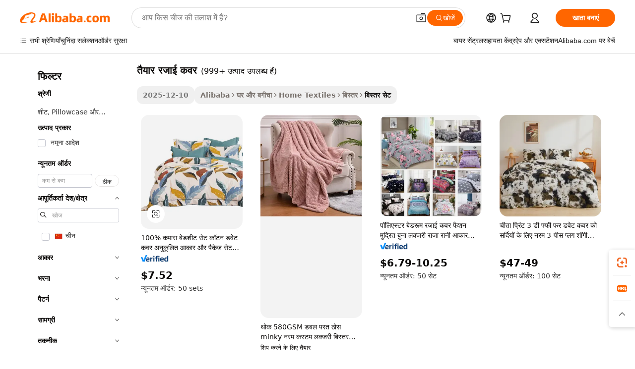

--- FILE ---
content_type: text/html;charset=UTF-8
request_url: https://hindi.alibaba.com/g/designed-quilt-cover.html
body_size: 194138
content:

<!-- screen_content -->

    <!-- tangram:5410 begin-->
    <!-- tangram:529998 begin-->
    
<!DOCTYPE html>
<html lang="hi" dir="ltr">
  <head>
        <script>
      window.__BB = {
        scene: window.__bb_scene || 'traffic-free-goods'
      };
      window.__BB.BB_CWV_IGNORE = {
          lcp_element: ['#icbu-buyer-pc-top-banner'],
          lcp_url: [],
        };
      window._timing = {}
      window._timing.first_start = Date.now();
      window.needLoginInspiration = Boolean(false);
      // 变量用于标记页面首次可见时间
      let firstVisibleTime = null;
      if (typeof document.hidden !== 'undefined') {
        // 页面首次加载时直接统计
        if (!document.hidden) {
          firstVisibleTime = Date.now();
          window.__BB_timex = 1
        } else {
          // 页面不可见时监听 visibilitychange 事件
          document.addEventListener('visibilitychange', () => {
            if (!document.hidden) {
              firstVisibleTime = Date.now();
              window.__BB_timex = firstVisibleTime - window.performance.timing.navigationStart
              window.__BB.firstVisibleTime = window.__BB_timex
              console.log("Page became visible after "+ window.__BB_timex + " ms");
            }
          }, { once: true });  // 确保只触发一次
        }
      } else {
        console.warn('Page Visibility API is not supported in this browser.');
      }
    </script>
        <meta name="data-spm" content="a2700">
        <meta name="aplus-xplug" content="NONE">
        <meta name="aplus-icbu-disable-umid" content="1">
        <meta name="google-translate-customization" content="9de59014edaf3b99-22e1cf3b5ca21786-g00bb439a5e9e5f8f-f">
    <meta name="yandex-verification" content="25a76ba8e4443bb3" />
    <meta name="msvalidate.01" content="E3FBF0E89B724C30844BF17C59608E8F" />
    <meta name="viewport" content="width=device-width, initial-scale=1.0, maximum-scale=5.0, user-scalable=yes">
        <link rel="preconnect" href="https://s.alicdn.com/" crossorigin>
    <link rel="dns-prefetch" href="https://s.alicdn.com">
                        <link rel="preload" href="https://s.alicdn.com/@g/alilog/??aplus_plugin_icbufront/index.js,mlog/aplus_v2.js" as="script">
        <link rel="preload" href="https://s.alicdn.com/@img/imgextra/i2/O1CN0153JdbU26g4bILVOyC_!!6000000007690-2-tps-418-58.png" as="image">
        <script>
            window.__APLUS_ABRATE__ = {
        perf_group: 'base64cached',
        scene: "traffic-free-goods",
      };
    </script>
    <meta name="aplus-mmstat-timeout" content="15000">
        <meta content="text/html; charset=utf-8" http-equiv="Content-Type">
          <title>हर  तैयार रजाई कवर  में शानदार आराम - वैश्विक खरीदारों के लिए</title>
      <meta name="keywords" content="quilt cover set,quilt cover,quilted sofa cover">
      <meta name="description" content="डिस्कवर करें प्रीमियम क्वालिटी के  तैयार रजाई कवर  जो परम आराम और स्टाइल के लिए डिज़ाइन किए गए हैं। शानदार मटीरियल और जीवंत पैटर्न के साथ अपनी जगह को बेहतर बनाएं, जो किसी भी घर के लिए बिल्कुल सही हैं।">
            <meta name="pagetiming-rate" content="9">
      <meta name="pagetiming-resource-rate" content="4">
                    <link rel="canonical" href="https://hindi.alibaba.com/g/designed-quilt-cover.html">
                              <link rel="alternate" hreflang="fr" href="https://french.alibaba.com/g/designed-quilt-cover.html">
                  <link rel="alternate" hreflang="de" href="https://german.alibaba.com/g/designed-quilt-cover.html">
                  <link rel="alternate" hreflang="pt" href="https://portuguese.alibaba.com/g/designed-quilt-cover.html">
                  <link rel="alternate" hreflang="it" href="https://italian.alibaba.com/g/designed-quilt-cover.html">
                  <link rel="alternate" hreflang="es" href="https://spanish.alibaba.com/g/designed-quilt-cover.html">
                  <link rel="alternate" hreflang="ru" href="https://russian.alibaba.com/g/designed-quilt-cover.html">
                  <link rel="alternate" hreflang="ko" href="https://korean.alibaba.com/g/designed-quilt-cover.html">
                  <link rel="alternate" hreflang="ar" href="https://arabic.alibaba.com/g/designed-quilt-cover.html">
                  <link rel="alternate" hreflang="ja" href="https://japanese.alibaba.com/g/designed-quilt-cover.html">
                  <link rel="alternate" hreflang="tr" href="https://turkish.alibaba.com/g/designed-quilt-cover.html">
                  <link rel="alternate" hreflang="th" href="https://thai.alibaba.com/g/designed-quilt-cover.html">
                  <link rel="alternate" hreflang="vi" href="https://vietnamese.alibaba.com/g/designed-quilt-cover.html">
                  <link rel="alternate" hreflang="nl" href="https://dutch.alibaba.com/g/designed-quilt-cover.html">
                  <link rel="alternate" hreflang="he" href="https://hebrew.alibaba.com/g/designed-quilt-cover.html">
                  <link rel="alternate" hreflang="id" href="https://indonesian.alibaba.com/g/designed-quilt-cover.html">
                  <link rel="alternate" hreflang="hi" href="https://hindi.alibaba.com/g/designed-quilt-cover.html">
                  <link rel="alternate" hreflang="en" href="https://www.alibaba.com/showroom/designed-quilt-cover.html">
                  <link rel="alternate" hreflang="zh" href="https://chinese.alibaba.com/g/designed-quilt-cover.html">
                  <link rel="alternate" hreflang="x-default" href="https://www.alibaba.com/showroom/designed-quilt-cover.html">
                                        <script>
      // Aplus 配置自动打点
      var queue = window.goldlog_queue || (window.goldlog_queue = []);
      var tags = ["button", "a", "div", "span", "i", "svg", "input", "li", "tr"];
      queue.push(
        {
          action: 'goldlog.appendMetaInfo',
          arguments: [
            'aplus-auto-exp',
            [
              {
                logkey: '/sc.ug_msite.new_product_exp',
                cssSelector: '[data-spm-exp]',
                props: ["data-spm-exp"],
              },
              {
                logkey: '/sc.ug_pc.seolist_product_exp',
                cssSelector: '.traffic-card-gallery',
                props: ["data-spm-exp"],
              }
            ]
          ]
        }
      )
      queue.push({
        action: 'goldlog.setMetaInfo',
        arguments: ['aplus-auto-clk', JSON.stringify(tags.map(tag =>({
          "logkey": "/sc.ug_msite.new_product_clk",
          tag,
          "filter": "data-spm-clk",
          "props": ["data-spm-clk"]
        })))],
      });
    </script>
  </head>
  <div id="icbu-header"><div id="the-new-header" data-version="4.4.0" data-tnh-auto-exp="tnh-expose" data-scenes="search-products" style="position: relative;background-color: #fff;border-bottom: 1px solid #ddd;box-sizing: border-box; font-family:Inter,SF Pro Text,Roboto,Helvetica Neue,Helvetica,Tahoma,Arial,PingFang SC,Microsoft YaHei;"><div style="display: flex;align-items:center;height: 72px;min-width: 1200px;max-width: 1580px;margin: 0 auto;padding: 0 40px;box-sizing: border-box;"><img style="height: 29px; width: 209px;" src="https://s.alicdn.com/@img/imgextra/i2/O1CN0153JdbU26g4bILVOyC_!!6000000007690-2-tps-418-58.png" alt="" /></div><div style="min-width: 1200px;max-width: 1580px;margin: 0 auto;overflow: hidden;font-size: 14px;display: flex;justify-content: space-between;padding: 0 40px;box-sizing: border-box;"><div style="display: flex; align-items: center; justify-content: space-between"><div style="position: relative; height: 36px; padding: 0 28px 0 20px">All categories</div><div style="position: relative; height: 36px; padding-right: 28px">Featured selections</div><div style="position: relative; height: 36px">Trade Assurance</div></div><div style="display: flex; align-items: center; justify-content: space-between"><div style="position: relative; height: 36px; padding-right: 28px">Buyer Central</div><div style="position: relative; height: 36px; padding-right: 28px">Help Center</div><div style="position: relative; height: 36px; padding-right: 28px">Get the app</div><div style="position: relative; height: 36px">Become a supplier</div></div></div></div></div></div>
  <body data-spm="7724857" style="min-height: calc(100vh + 1px)"><script 
id="beacon-aplus"   
src="//s.alicdn.com/@g/alilog/??aplus_plugin_icbufront/index.js,mlog/aplus_v2.js"
exparams="aplus=async&userid=&aplus&ali_beacon_id=&ali_apache_id=&ali_apache_track=&ali_apache_tracktmp=&eagleeye_traceid=21032c3717664019944802731e0f65&ip=3%2e134%2e89%2e11&dmtrack_c={ali%5fresin%5ftrace%3dse%5frst%3dnull%7csp%5fviewtype%3dY%7cset%3d3%7cser%3d1007%7cpageId%3d9f2d333ba3ea428db00d589381ae83b1%7cm%5fpageid%3dnull%7cpvmi%3ddcaf46d1391a4e6780514188d5228b36%7csek%5fsepd%3d%25E0%25A4%25A4%25E0%25A5%2588%25E0%25A4%25AF%25E0%25A4%25BE%25E0%25A4%25B0%2b%25E0%25A4%25B0%25E0%25A4%259C%25E0%25A4%25BE%25E0%25A4%2588%2b%25E0%25A4%2595%25E0%25A4%25B5%25E0%25A4%25B0%7csek%3ddesigned%2bquilt%2bcover%7cse%5fpn%3d1%7cp4pid%3d3a35fe24%2d74d8%2d46f1%2d8280%2d8dfe04dad3b3%7csclkid%3dnull%7cforecast%5fpost%5fcate%3dnull%7cseo%5fnew%5fuser%5fflag%3dfalse%7ccategoryId%3d40601%7cseo%5fsearch%5fmodel%5fupgrade%5fv2%3d2025070801%7cseo%5fmodule%5fcard%5f20240624%3d202406242%7clong%5ftext%5fgoogle%5ftranslate%5fv2%3d2407142%7cseo%5fcontent%5ftd%5fbottom%5ftext%5fupdate%5fkey%3d2025070801%7cseo%5fsearch%5fmodel%5fupgrade%5fv3%3d2025072201%7cdamo%5falt%5freplace%3d2485818%7cseo%5fsearch%5fmodel%5fmulti%5fupgrade%5fv3%3d2025081101%7cwap%5fcross%3d2007659%7cwap%5fimg%5fsearch%3d2025111901%7cwap%5fcs%5faction%3d2005494%7cAPP%5fVisitor%5fActive%3d26705%7cseo%5fshowroom%5fgoods%5fmix%3d2005244%7cseo%5fdefault%5fcached%5flong%5ftext%5ffrom%5fnew%5fkeyword%5fstep%3d2024122502%7cshowroom%5fgeneral%5ftemplate%3d2005292%7cwap%5fcs%5ftext%3dnull%7cstructured%5fdata%3d2025052702%7cseo%5fmulti%5fstyle%5ftext%5fupdate%3d2511181%7cpc%5fnew%5fheader%3dnull%7cseo%5fmeta%5fcate%5ftemplate%5fv1%3d2025042401%7cseo%5fmeta%5ftd%5fsearch%5fkeyword%5fstep%5fv1%3d2025040999%7cshowroom%5fft%5flong%5ftext%5fbaks%3d80802%7cAPP%5fGrowing%5fBuyer%5fHigh%5fIntent%5fActive%3d25488%7cshowroom%5fpc%5fv2019%3d2104%7cAPP%5fProspecting%5fBuyer%3d26712%7ccache%5fcontrol%3dnull%7cAPP%5fChurned%5fCore%5fBuyer%3d25463%7cseo%5fdefault%5fcached%5flong%5ftext%5fstep%3d24110802%7camp%5flighthouse%5fscore%5fimage%3d19657%7cseo%5fft%5ftranslate%5fgemini%3d25012003%7cwap%5fnode%5fssr%3d2015725%7cdataphant%5fopen%3d27030%7clongtext%5fmulti%5fstyle%5fexpand%5frussian%3d2510141%7cseo%5flongtext%5fgoogle%5fdata%5fsection%3d25021702%7cindustry%5fpopular%5ffloor%3dnull%7cwap%5fad%5fgoods%5fproduct%5finterval%3dnull%7cseo%5fgoods%5fbootom%5fwholesale%5flink%3d2486162%7cseo%5fmiddle%5fwholesale%5flink%3d2486164%7cseo%5fkeyword%5faatest%3d13%7cft%5flong%5ftext%5fenpand%5fstep2%3d121602%7cseo%5fft%5flongtext%5fexpand%5fstep3%3d25012102%7cseo%5fwap%5fheadercard%3d2006288%7cAPP%5fChurned%5fInactive%5fVisitor%3d25497%7cAPP%5fGrowing%5fBuyer%5fHigh%5fIntent%5fInactive%3d25484%7cseo%5fmeta%5ftd%5fmulti%5fkey%3d2025061801%7ctop%5frecommend%5f20250120%3d202501201%7clongtext%5fmulti%5fstyle%5fexpand%5ffrench%5fcopy%3d25091802%7clongtext%5fmulti%5fstyle%5fexpand%5ffrench%5fcopy%5fcopy%3d25092502%7cseo%5ffloor%5fexp%3dnull%7cseo%5fshowroom%5falgo%5flink%3d17764%7cseo%5fmeta%5ftd%5faib%5fgeneral%5fkey%3d2025091900%7ccountry%5findustry%3d202311033%7cpc%5ffree%5fswitchtosearch%3d2020529%7cshowroom%5fft%5flong%5ftext%5fenpand%5fstep1%3d101102%7cseo%5fshowroom%5fnorel%3dnull%7cplp%5fstyle%5f25%5fpc%3d202505222%7cseo%5fggs%5flayer%3d10011%7cquery%5fmutil%5flang%5ftranslate%3d2025060300%7cAPP%5fChurned%5fBuyer%3d25467%7cstream%5frender%5fperf%5fopt%3d2309181%7cwap%5fgoods%3d2007383%7cseo%5fshowroom%5fsimilar%5f20240614%3d202406142%7cchinese%5fopen%3d6307%7cquery%5fgpt%5ftranslate%3d20240820%7cad%5fproduct%5finterval%3dnull%7camp%5fto%5fpwa%3d2007359%7cplp%5faib%5fmulti%5fai%5fmeta%3d20250401%7cwap%5fsupplier%5fcontent%3dnull%7cpc%5ffree%5frefactoring%3d20220315%7csso%5foem%5ffloor%3d30031%7cAPP%5fGrowing%5fBuyer%5fInactive%3d25476%7cseo%5fpc%5fnew%5fview%5f20240807%3d202408072%7cseo%5fbottom%5ftext%5fentity%5fkey%5fcopy%3d2025062400%7cstream%5frender%3d433763%7cseo%5fmodule%5fcard%5f20240424%3d202404241%7cseo%5ftitle%5freplace%5f20191226%3d5841%7clongtext%5fmulti%5fstyle%5fexpand%3d25090802%7cgoogleweblight%3d6516%7clighthouse%5fbase64%3d2005760%7cAPP%5fProspecting%5fBuyer%5fActive%3d26713%7cad%5fgoods%5fproduct%5finterval%3dnull%7cseo%5fbottom%5fdeep%5fextend%5fkw%5fkey%3d2025071101%7clongtext%5fmulti%5fstyle%5fexpand%5fturkish%3d25102801%7cilink%5fuv%3d20240911%7cwap%5flist%5fwakeup%3d2005832%7ctpp%5fcrosslink%5fpc%3d20205311%7cseo%5ftop%5fbooth%3d18501%7cAPP%5fGrowing%5fBuyer%5fLess%5fActive%3d25470%7cseo%5fsearch%5fmodel%5fupgrade%5frank%3d2025092401%7cgoodslayer%3d7977%7cft%5flong%5ftext%5ftranslate%5fexpand%5fstep1%3d24110802%7cseo%5fheaderstyle%5ftraffic%5fkey%5fv1%3d2025072100%7ccrosslink%5fswitch%3d2008141%7cp4p%5foutline%3d20240328%7cseo%5fmeta%5ftd%5faib%5fv2%5fkey%3d2025091801%7crts%5fmulti%3d2008404%7cAPP%5fVisitor%5fLess%5fActive%3d26698%7cplp%5fstyle%5f25%3d202505192%7ccdn%5fvm%3d2007368%7cwap%5fad%5fproduct%5finterval%3dnull%7cseo%5fsearch%5fmodel%5fmulti%5fupgrade%5frank%3d2025092401%7cpc%5fcard%5fshare%3d2025081201%7cAPP%5fGrowing%5fBuyer%5fHigh%5fIntent%5fLess%5fActive%3d25480%7cgoods%5ftitle%5fsubstitute%3d9617%7cwap%5fscreen%5fexp%3d2025081400%7creact%5fheader%5ftest%3d202502182%7cpc%5fcs%5fcolor%3dnull%7cshowroom%5fft%5flong%5ftext%5ftest%3d72502%7cone%5ftap%5flogin%5fABTest%3d202308153%7cseo%5fhyh%5fshow%5ftags%3dnull%7cplp%5fstructured%5fdata%3d2508182%7cguide%5fdelete%3d2008526%7cseo%5findustry%5ftemplate%3dnull%7cseo%5fmeta%5ftd%5fmulti%5fes%5fkey%3d2025073101%7cseo%5fshowroom%5fdata%5fmix%3d19888%7csso%5ftop%5franking%5ffloor%3d20031%7cseo%5ftd%5fdeep%5fupgrade%5fkey%5fv3%3d2025081101%7cwap%5fue%5fone%3d2025111401%7cshowroom%5fto%5frts%5flink%3d2008480%7ccountrysearch%5ftest%3dnull%7cseo%5fplp%5fdate%5fv2%3d2025102702%7cchannel%5famp%5fto%5fpwa%3d2008435%7cseo%5fmulti%5fstyles%5flong%5ftext%3d2503172%7cseo%5fmeta%5ftext%5fmutli%5fcate%5ftemplate%5fv1%3d2025080801%7cseo%5fdefault%5fcached%5fmutil%5flong%5ftext%5fstep%3d24110436%7cseo%5faction%5fpoint%5ftype%3d22823%7cseo%5faib%5ftd%5flaunch%5f20240828%5fcopy%3d202408282%7cseo%5fshowroom%5fwholesale%5flink%3d2486142%7cseo%5fperf%5fimprove%3d2023999%7cseo%5fwap%5flist%5fbounce%5f01%3d2063%7cseo%5fwap%5flist%5fbounce%5f02%3d2128%7cAPP%5fGrowing%5fBuyer%5fActive%3d25492%7cvideolayer%3dnull%7cvideo%5fplay%3d2006036%7cAPP%5fChurned%5fMember%5fInactive%3d25501%7cseo%5fgoogle%5fnew%5fstruct%3d438326%7ctpp%5ftrace%3dseoKeyword%2dseoKeyword%5fv3%2dproduct%2dPRODUCT%5fFAIL}&pageid=0386590b21032ee61766401994&hn=ensearchweb033003046230%2erg%2dus%2deast%2eus68&asid=AQAAAADKJ0lp+hB0JwAAAAD3OvBkKfTlww==&treq=&tres=" async>
</script>
            <style>body{background-color:white;}.no-scrollbar.il-sticky.il-top-0.il-max-h-\[100vh\].il-w-\[200px\].il-flex-shrink-0.il-flex-grow-0.il-overflow-y-scroll{background-color:#FFF;padding-left:12px}</style>
                    <!-- tangram:530006 begin-->
<!--  -->
 <style>
   @keyframes il-spin {
     to {
       transform: rotate(360deg);
     }
   }
   @keyframes il-pulse {
     50% {
       opacity: 0.5;
     }
   }
   .traffic-card-gallery {display: flex;position: relative;flex-direction: column;justify-content: flex-start;border-radius: 0.5rem;background-color: #fff;padding: 0.5rem 0.5rem 1rem;overflow: hidden;font-size: 0.75rem;line-height: 1rem;}
   .traffic-card-list {display: flex;position: relative;flex-direction: row;justify-content: flex-start;border-bottom-width: 1px;background-color: #fff;padding: 1rem;height: 292px;overflow: hidden;font-size: 0.75rem;line-height: 1rem;}
   .product-price {
     b {
       font-size: 22px;
     }
   }
   .skel-loading {
       animation: il-pulse 2s cubic-bezier(0.4, 0, 0.6, 1) infinite;background-color: hsl(60, 4.8%, 95.9%);
   }
 </style>
<div id="first-cached-card">
  <div style="box-sizing:border-box;display: flex;position: absolute;left: 0;right: 0;margin: 0 auto;z-index: 1;min-width: 1200px;max-width: 1580px;padding: 0.75rem 3.25rem 0;pointer-events: none;">
    <!--页面左侧区域-->
    <div style="width: 200px;padding-top: 1rem;padding-left:12px; background-color: #fff;border-radius: 0.25rem">
      <div class="skel-loading" style="height: 1.5rem;width: 50%;border-radius: 0.25rem;"></div>
      <div style="margin-top: 1rem;margin-bottom: 1rem;">
        <div class="skel-loading" style="height: 1rem;width: calc(100% * 5 / 6);"></div>
        <div
          class="skel-loading"
          style="margin-top: 1rem;height: 1rem;width: calc(100% * 8 / 12);"
        ></div>
        <div class="skel-loading" style="margin-top: 1rem;height: 1rem;width: 75%;"></div>
        <div
          class="skel-loading"
          style="margin-top: 1rem;height: 1rem;width: calc(100% * 7 / 12);"
        ></div>
      </div>
      <div class="skel-loading" style="height: 1.5rem;width: 50%;border-radius: 0.25rem;"></div>
      <div style="margin-top: 1rem;margin-bottom: 1rem;">
        <div class="skel-loading" style="height: 1rem;width: calc(100% * 5 / 6);"></div>
        <div
          class="skel-loading"
          style="margin-top: 1rem;height: 1rem;width: calc(100% * 8 / 12);"
        ></div>
        <div class="skel-loading" style="margin-top: 1rem;height: 1rem;width: 75%;"></div>
        <div
          class="skel-loading"
          style="margin-top: 1rem;height: 1rem;width: calc(100% * 7 / 12);"
        ></div>
      </div>
      <div class="skel-loading" style="height: 1.5rem;width: 50%;border-radius: 0.25rem;"></div>
      <div style="margin-top: 1rem;margin-bottom: 1rem;">
        <div class="skel-loading" style="height: 1rem;width: calc(100% * 5 / 6);"></div>
        <div
          class="skel-loading"
          style="margin-top: 1rem;height: 1rem;width: calc(100% * 8 / 12);"
        ></div>
        <div class="skel-loading" style="margin-top: 1rem;height: 1rem;width: 75%;"></div>
        <div
          class="skel-loading"
          style="margin-top: 1rem;height: 1rem;width: calc(100% * 7 / 12);"
        ></div>
      </div>
      <div class="skel-loading" style="height: 1.5rem;width: 50%;border-radius: 0.25rem;"></div>
      <div style="margin-top: 1rem;margin-bottom: 1rem;">
        <div class="skel-loading" style="height: 1rem;width: calc(100% * 5 / 6);"></div>
        <div
          class="skel-loading"
          style="margin-top: 1rem;height: 1rem;width: calc(100% * 8 / 12);"
        ></div>
        <div class="skel-loading" style="margin-top: 1rem;height: 1rem;width: 75%;"></div>
        <div
          class="skel-loading"
          style="margin-top: 1rem;height: 1rem;width: calc(100% * 7 / 12);"
        ></div>
      </div>
      <div class="skel-loading" style="height: 1.5rem;width: 50%;border-radius: 0.25rem;"></div>
      <div style="margin-top: 1rem;margin-bottom: 1rem;">
        <div class="skel-loading" style="height: 1rem;width: calc(100% * 5 / 6);"></div>
        <div
          class="skel-loading"
          style="margin-top: 1rem;height: 1rem;width: calc(100% * 8 / 12);"
        ></div>
        <div class="skel-loading" style="margin-top: 1rem;height: 1rem;width: 75%;"></div>
        <div
          class="skel-loading"
          style="margin-top: 1rem;height: 1rem;width: calc(100% * 7 / 12);"
        ></div>
      </div>
      <div class="skel-loading" style="height: 1.5rem;width: 50%;border-radius: 0.25rem;"></div>
      <div style="margin-top: 1rem;margin-bottom: 1rem;">
        <div class="skel-loading" style="height: 1rem;width: calc(100% * 5 / 6);"></div>
        <div
          class="skel-loading"
          style="margin-top: 1rem;height: 1rem;width: calc(100% * 8 / 12);"
        ></div>
        <div class="skel-loading" style="margin-top: 1rem;height: 1rem;width: 75%;"></div>
        <div
          class="skel-loading"
          style="margin-top: 1rem;height: 1rem;width: calc(100% * 7 / 12);"
        ></div>
      </div>
    </div>
    <!--页面主体区域-->
    <div style="flex: 1 1 0%; overflow: hidden;padding: 0.5rem 0.5rem 0.5rem 1.5rem">
      <div style="height: 1.25rem;margin-bottom: 1rem;"></div>
      <!-- keywords -->
      <div style="margin-bottom: 1rem;height: 1.75rem;font-weight: 700;font-size: 1.25rem;line-height: 1.75rem;"></div>
      <!-- longtext -->
            <div style="width: calc(25% - 0.9rem);pointer-events: auto">
        <div class="traffic-card-gallery">
          <!-- ProductImage -->
          <a href="//www.alibaba.com/product-detail/100-Cotton-Bedsheet-Set-Cotton-Duvet_62098212424.html?from=SEO" target="_blank" style="position: relative;margin-bottom: 0.5rem;aspect-ratio: 1;overflow: hidden;border-radius: 0.5rem;">
            <div style="display: flex; overflow: hidden">
              <div style="position: relative;margin: 0;width: 100%;min-width: 0;flex-shrink: 0;flex-grow: 0;flex-basis: 100%;padding: 0;">
                <img style="position: relative; aspect-ratio: 1; width: 100%" src="[data-uri]" loading="eager" />
                <div style="position: absolute;left: 0;bottom: 0;right: 0;top: 0;background-color: #000;opacity: 0.05;"></div>
              </div>
            </div>
          </a>
          <div style="display: flex;flex: 1 1 0%;flex-direction: column;justify-content: space-between;">
            <div>
              <a class="skel-loading" style="margin-top: 0.5rem;display:inline-block;width:100%;height:1rem;" href="//www.alibaba.com/product-detail/100-Cotton-Bedsheet-Set-Cotton-Duvet_62098212424.html" target="_blank"></a>
              <a class="skel-loading" style="margin-top: 0.125rem;display:inline-block;width:100%;height:1rem;" href="//www.alibaba.com/product-detail/100-Cotton-Bedsheet-Set-Cotton-Duvet_62098212424.html" target="_blank"></a>
              <div class="skel-loading" style="margin-top: 0.25rem;height:1.625rem;width:75%"></div>
              <div class="skel-loading" style="margin-top: 0.5rem;height: 1rem;width:50%"></div>
              <div class="skel-loading" style="margin-top:0.25rem;height:1rem;width:25%"></div>
            </div>
          </div>

        </div>
      </div>

    </div>
  </div>
</div>
<!-- tangram:530006 end-->
            <style>
.component-left-filter-callback{display:flex;position:relative;margin-top:10px;height:1200px}.component-left-filter-callback img{width:200px}.component-left-filter-callback i{position:absolute;top:5%;left:50%}.related-search-wrapper{padding:.5rem;--tw-bg-opacity: 1;background-color:#fff;background-color:rgba(255,255,255,var(--tw-bg-opacity, 1));border-width:1px;border-color:var(--input)}.related-search-wrapper .related-search-box{margin:12px 16px}.related-search-wrapper .related-search-box .related-search-title{display:inline;float:start;color:#666;word-wrap:break-word;margin-right:12px;width:13%}.related-search-wrapper .related-search-box .related-search-content{display:flex;flex-wrap:wrap}.related-search-wrapper .related-search-box .related-search-content .related-search-link{margin-right:12px;width:23%;overflow:hidden;color:#666;text-overflow:ellipsis;white-space:nowrap}.product-title img{margin-right:.5rem;display:inline-block;height:1rem;vertical-align:sub}.product-price b{font-size:22px}.similar-icon{position:absolute;bottom:12px;z-index:2;right:12px}.rfq-card{display:inline-block;position:relative;box-sizing:border-box;margin-bottom:36px}.rfq-card .rfq-card-content{display:flex;position:relative;flex-direction:column;align-items:flex-start;background-size:cover;background-color:#fff;padding:12px;width:100%;height:100%}.rfq-card .rfq-card-content .rfq-card-icon{margin-top:50px}.rfq-card .rfq-card-content .rfq-card-icon img{width:45px}.rfq-card .rfq-card-content .rfq-card-top-title{margin-top:14px;color:#222;font-weight:400;font-size:16px}.rfq-card .rfq-card-content .rfq-card-title{margin-top:24px;color:#333;font-weight:800;font-size:20px}.rfq-card .rfq-card-content .rfq-card-input-box{margin-top:24px;width:100%}.rfq-card .rfq-card-content .rfq-card-input-box textarea{box-sizing:border-box;border:1px solid #ddd;border-radius:4px;background-color:#fff;padding:9px 12px;width:100%;height:88px;resize:none;color:#666;font-weight:400;font-size:13px;font-family:inherit}.rfq-card .rfq-card-content .rfq-card-button{margin-top:24px;border:1px solid #666;border-radius:16px;background-color:#fff;width:67%;color:#000;font-weight:700;font-size:14px;line-height:30px;text-align:center}[data-modulename^=ProductList-] div{contain-intrinsic-size:auto 500px}.traffic-card-gallery:hover{--tw-shadow: 0px 2px 6px 2px rgba(0,0,0,.12157);--tw-shadow-colored: 0px 2px 6px 2px var(--tw-shadow-color);box-shadow:0 0 #0000,0 0 #0000,0 2px 6px 2px #0000001f;box-shadow:var(--tw-ring-offset-shadow, 0 0 rgba(0,0,0,0)),var(--tw-ring-shadow, 0 0 rgba(0,0,0,0)),var(--tw-shadow);z-index:10}.traffic-card-gallery{position:relative;display:flex;flex-direction:column;justify-content:flex-start;overflow:hidden;border-radius:.75rem;--tw-bg-opacity: 1;background-color:#fff;background-color:rgba(255,255,255,var(--tw-bg-opacity, 1));padding:.5rem;font-size:.75rem;line-height:1rem}.traffic-card-list{position:relative;display:flex;height:292px;flex-direction:row;justify-content:flex-start;overflow:hidden;border-bottom-width:1px;--tw-bg-opacity: 1;background-color:#fff;background-color:rgba(255,255,255,var(--tw-bg-opacity, 1));padding:1rem;font-size:.75rem;line-height:1rem}.traffic-card-g-industry:hover{--tw-shadow: 0 0 10px rgba(0,0,0,.1);--tw-shadow-colored: 0 0 10px var(--tw-shadow-color);box-shadow:0 0 #0000,0 0 #0000,0 0 10px #0000001a;box-shadow:var(--tw-ring-offset-shadow, 0 0 rgba(0,0,0,0)),var(--tw-ring-shadow, 0 0 rgba(0,0,0,0)),var(--tw-shadow)}.traffic-card-g-industry{position:relative;border-radius:var(--radius);--tw-bg-opacity: 1;background-color:#fff;background-color:rgba(255,255,255,var(--tw-bg-opacity, 1));padding:1.25rem .75rem .75rem;font-size:.875rem;line-height:1.25rem}.module-filter-section-wrapper{max-height:none!important;overflow-x:hidden}*,:before,:after{--tw-border-spacing-x: 0;--tw-border-spacing-y: 0;--tw-translate-x: 0;--tw-translate-y: 0;--tw-rotate: 0;--tw-skew-x: 0;--tw-skew-y: 0;--tw-scale-x: 1;--tw-scale-y: 1;--tw-pan-x: ;--tw-pan-y: ;--tw-pinch-zoom: ;--tw-scroll-snap-strictness: proximity;--tw-gradient-from-position: ;--tw-gradient-via-position: ;--tw-gradient-to-position: ;--tw-ordinal: ;--tw-slashed-zero: ;--tw-numeric-figure: ;--tw-numeric-spacing: ;--tw-numeric-fraction: ;--tw-ring-inset: ;--tw-ring-offset-width: 0px;--tw-ring-offset-color: #fff;--tw-ring-color: rgba(59, 130, 246, .5);--tw-ring-offset-shadow: 0 0 rgba(0,0,0,0);--tw-ring-shadow: 0 0 rgba(0,0,0,0);--tw-shadow: 0 0 rgba(0,0,0,0);--tw-shadow-colored: 0 0 rgba(0,0,0,0);--tw-blur: ;--tw-brightness: ;--tw-contrast: ;--tw-grayscale: ;--tw-hue-rotate: ;--tw-invert: ;--tw-saturate: ;--tw-sepia: ;--tw-drop-shadow: ;--tw-backdrop-blur: ;--tw-backdrop-brightness: ;--tw-backdrop-contrast: ;--tw-backdrop-grayscale: ;--tw-backdrop-hue-rotate: ;--tw-backdrop-invert: ;--tw-backdrop-opacity: ;--tw-backdrop-saturate: ;--tw-backdrop-sepia: ;--tw-contain-size: ;--tw-contain-layout: ;--tw-contain-paint: ;--tw-contain-style: }::backdrop{--tw-border-spacing-x: 0;--tw-border-spacing-y: 0;--tw-translate-x: 0;--tw-translate-y: 0;--tw-rotate: 0;--tw-skew-x: 0;--tw-skew-y: 0;--tw-scale-x: 1;--tw-scale-y: 1;--tw-pan-x: ;--tw-pan-y: ;--tw-pinch-zoom: ;--tw-scroll-snap-strictness: proximity;--tw-gradient-from-position: ;--tw-gradient-via-position: ;--tw-gradient-to-position: ;--tw-ordinal: ;--tw-slashed-zero: ;--tw-numeric-figure: ;--tw-numeric-spacing: ;--tw-numeric-fraction: ;--tw-ring-inset: ;--tw-ring-offset-width: 0px;--tw-ring-offset-color: #fff;--tw-ring-color: rgba(59, 130, 246, .5);--tw-ring-offset-shadow: 0 0 rgba(0,0,0,0);--tw-ring-shadow: 0 0 rgba(0,0,0,0);--tw-shadow: 0 0 rgba(0,0,0,0);--tw-shadow-colored: 0 0 rgba(0,0,0,0);--tw-blur: ;--tw-brightness: ;--tw-contrast: ;--tw-grayscale: ;--tw-hue-rotate: ;--tw-invert: ;--tw-saturate: ;--tw-sepia: ;--tw-drop-shadow: ;--tw-backdrop-blur: ;--tw-backdrop-brightness: ;--tw-backdrop-contrast: ;--tw-backdrop-grayscale: ;--tw-backdrop-hue-rotate: ;--tw-backdrop-invert: ;--tw-backdrop-opacity: ;--tw-backdrop-saturate: ;--tw-backdrop-sepia: ;--tw-contain-size: ;--tw-contain-layout: ;--tw-contain-paint: ;--tw-contain-style: }*,:before,:after{box-sizing:border-box;border-width:0;border-style:solid;border-color:#e5e7eb}:before,:after{--tw-content: ""}html,:host{line-height:1.5;-webkit-text-size-adjust:100%;-moz-tab-size:4;-o-tab-size:4;tab-size:4;font-family:ui-sans-serif,system-ui,-apple-system,Segoe UI,Roboto,Ubuntu,Cantarell,Noto Sans,sans-serif,"Apple Color Emoji","Segoe UI Emoji",Segoe UI Symbol,"Noto Color Emoji";font-feature-settings:normal;font-variation-settings:normal;-webkit-tap-highlight-color:transparent}body{margin:0;line-height:inherit}hr{height:0;color:inherit;border-top-width:1px}abbr:where([title]){text-decoration:underline;-webkit-text-decoration:underline dotted;text-decoration:underline dotted}h1,h2,h3,h4,h5,h6{font-size:inherit;font-weight:inherit}a{color:inherit;text-decoration:inherit}b,strong{font-weight:bolder}code,kbd,samp,pre{font-family:ui-monospace,SFMono-Regular,Menlo,Monaco,Consolas,Liberation Mono,Courier New,monospace;font-feature-settings:normal;font-variation-settings:normal;font-size:1em}small{font-size:80%}sub,sup{font-size:75%;line-height:0;position:relative;vertical-align:baseline}sub{bottom:-.25em}sup{top:-.5em}table{text-indent:0;border-color:inherit;border-collapse:collapse}button,input,optgroup,select,textarea{font-family:inherit;font-feature-settings:inherit;font-variation-settings:inherit;font-size:100%;font-weight:inherit;line-height:inherit;letter-spacing:inherit;color:inherit;margin:0;padding:0}button,select{text-transform:none}button,input:where([type=button]),input:where([type=reset]),input:where([type=submit]){-webkit-appearance:button;background-color:transparent;background-image:none}:-moz-focusring{outline:auto}:-moz-ui-invalid{box-shadow:none}progress{vertical-align:baseline}::-webkit-inner-spin-button,::-webkit-outer-spin-button{height:auto}[type=search]{-webkit-appearance:textfield;outline-offset:-2px}::-webkit-search-decoration{-webkit-appearance:none}::-webkit-file-upload-button{-webkit-appearance:button;font:inherit}summary{display:list-item}blockquote,dl,dd,h1,h2,h3,h4,h5,h6,hr,figure,p,pre{margin:0}fieldset{margin:0;padding:0}legend{padding:0}ol,ul,menu{list-style:none;margin:0;padding:0}dialog{padding:0}textarea{resize:vertical}input::-moz-placeholder,textarea::-moz-placeholder{opacity:1;color:#9ca3af}input::placeholder,textarea::placeholder{opacity:1;color:#9ca3af}button,[role=button]{cursor:pointer}:disabled{cursor:default}img,svg,video,canvas,audio,iframe,embed,object{display:block;vertical-align:middle}img,video{max-width:100%;height:auto}[hidden]:where(:not([hidden=until-found])){display:none}:root{--background: hsl(0, 0%, 100%);--foreground: hsl(20, 14.3%, 4.1%);--card: hsl(0, 0%, 100%);--card-foreground: hsl(20, 14.3%, 4.1%);--popover: hsl(0, 0%, 100%);--popover-foreground: hsl(20, 14.3%, 4.1%);--primary: hsl(24, 100%, 50%);--primary-foreground: hsl(60, 9.1%, 97.8%);--secondary: hsl(60, 4.8%, 95.9%);--secondary-foreground: #333;--muted: hsl(60, 4.8%, 95.9%);--muted-foreground: hsl(25, 5.3%, 44.7%);--accent: hsl(60, 4.8%, 95.9%);--accent-foreground: hsl(24, 9.8%, 10%);--destructive: hsl(0, 84.2%, 60.2%);--destructive-foreground: hsl(60, 9.1%, 97.8%);--border: hsl(20, 5.9%, 90%);--input: hsl(20, 5.9%, 90%);--ring: hsl(24.6, 95%, 53.1%);--radius: 1rem}.dark{--background: hsl(20, 14.3%, 4.1%);--foreground: hsl(60, 9.1%, 97.8%);--card: hsl(20, 14.3%, 4.1%);--card-foreground: hsl(60, 9.1%, 97.8%);--popover: hsl(20, 14.3%, 4.1%);--popover-foreground: hsl(60, 9.1%, 97.8%);--primary: hsl(20.5, 90.2%, 48.2%);--primary-foreground: hsl(60, 9.1%, 97.8%);--secondary: hsl(12, 6.5%, 15.1%);--secondary-foreground: hsl(60, 9.1%, 97.8%);--muted: hsl(12, 6.5%, 15.1%);--muted-foreground: hsl(24, 5.4%, 63.9%);--accent: hsl(12, 6.5%, 15.1%);--accent-foreground: hsl(60, 9.1%, 97.8%);--destructive: hsl(0, 72.2%, 50.6%);--destructive-foreground: hsl(60, 9.1%, 97.8%);--border: hsl(12, 6.5%, 15.1%);--input: hsl(12, 6.5%, 15.1%);--ring: hsl(20.5, 90.2%, 48.2%)}*{border-color:#e7e5e4;border-color:var(--border)}body{background-color:#fff;background-color:var(--background);color:#0c0a09;color:var(--foreground)}.il-sr-only{position:absolute;width:1px;height:1px;padding:0;margin:-1px;overflow:hidden;clip:rect(0,0,0,0);white-space:nowrap;border-width:0}.il-invisible{visibility:hidden}.il-fixed{position:fixed}.il-absolute{position:absolute}.il-relative{position:relative}.il-sticky{position:sticky}.il-inset-0{inset:0}.il--bottom-12{bottom:-3rem}.il--top-12{top:-3rem}.il-bottom-0{bottom:0}.il-bottom-2{bottom:.5rem}.il-bottom-3{bottom:.75rem}.il-bottom-4{bottom:1rem}.il-end-0{right:0}.il-end-2{right:.5rem}.il-end-3{right:.75rem}.il-end-4{right:1rem}.il-left-0{left:0}.il-left-3{left:.75rem}.il-right-0{right:0}.il-right-2{right:.5rem}.il-right-3{right:.75rem}.il-start-0{left:0}.il-start-1\/2{left:50%}.il-start-2{left:.5rem}.il-start-3{left:.75rem}.il-start-\[50\%\]{left:50%}.il-top-0{top:0}.il-top-1\/2{top:50%}.il-top-16{top:4rem}.il-top-4{top:1rem}.il-top-\[50\%\]{top:50%}.il-z-10{z-index:10}.il-z-50{z-index:50}.il-z-\[9999\]{z-index:9999}.il-col-span-4{grid-column:span 4 / span 4}.il-m-0{margin:0}.il-m-3{margin:.75rem}.il-m-auto{margin:auto}.il-mx-auto{margin-left:auto;margin-right:auto}.il-my-3{margin-top:.75rem;margin-bottom:.75rem}.il-my-5{margin-top:1.25rem;margin-bottom:1.25rem}.il-my-auto{margin-top:auto;margin-bottom:auto}.\!il-mb-4{margin-bottom:1rem!important}.il--mt-4{margin-top:-1rem}.il-mb-0{margin-bottom:0}.il-mb-1{margin-bottom:.25rem}.il-mb-2{margin-bottom:.5rem}.il-mb-3{margin-bottom:.75rem}.il-mb-4{margin-bottom:1rem}.il-mb-5{margin-bottom:1.25rem}.il-mb-6{margin-bottom:1.5rem}.il-mb-8{margin-bottom:2rem}.il-mb-\[-0\.75rem\]{margin-bottom:-.75rem}.il-mb-\[0\.125rem\]{margin-bottom:.125rem}.il-me-1{margin-right:.25rem}.il-me-2{margin-right:.5rem}.il-me-3{margin-right:.75rem}.il-me-auto{margin-right:auto}.il-mr-1{margin-right:.25rem}.il-mr-2{margin-right:.5rem}.il-ms-1{margin-left:.25rem}.il-ms-4{margin-left:1rem}.il-ms-5{margin-left:1.25rem}.il-ms-8{margin-left:2rem}.il-ms-\[\.375rem\]{margin-left:.375rem}.il-ms-auto{margin-left:auto}.il-mt-0{margin-top:0}.il-mt-0\.5{margin-top:.125rem}.il-mt-1{margin-top:.25rem}.il-mt-2{margin-top:.5rem}.il-mt-3{margin-top:.75rem}.il-mt-4{margin-top:1rem}.il-mt-6{margin-top:1.5rem}.il-line-clamp-1{overflow:hidden;display:-webkit-box;-webkit-box-orient:vertical;-webkit-line-clamp:1}.il-line-clamp-2{overflow:hidden;display:-webkit-box;-webkit-box-orient:vertical;-webkit-line-clamp:2}.il-line-clamp-6{overflow:hidden;display:-webkit-box;-webkit-box-orient:vertical;-webkit-line-clamp:6}.il-inline-block{display:inline-block}.il-inline{display:inline}.il-flex{display:flex}.il-inline-flex{display:inline-flex}.il-grid{display:grid}.il-aspect-square{aspect-ratio:1 / 1}.il-size-5{width:1.25rem;height:1.25rem}.il-h-1{height:.25rem}.il-h-10{height:2.5rem}.il-h-11{height:2.75rem}.il-h-20{height:5rem}.il-h-24{height:6rem}.il-h-3\.5{height:.875rem}.il-h-4{height:1rem}.il-h-40{height:10rem}.il-h-6{height:1.5rem}.il-h-8{height:2rem}.il-h-9{height:2.25rem}.il-h-\[150px\]{height:150px}.il-h-\[152px\]{height:152px}.il-h-\[18\.25rem\]{height:18.25rem}.il-h-\[292px\]{height:292px}.il-h-\[600px\]{height:600px}.il-h-auto{height:auto}.il-h-fit{height:-moz-fit-content;height:fit-content}.il-h-full{height:100%}.il-h-screen{height:100vh}.il-max-h-\[100vh\]{max-height:100vh}.il-w-1\/2{width:50%}.il-w-10{width:2.5rem}.il-w-10\/12{width:83.333333%}.il-w-4{width:1rem}.il-w-6{width:1.5rem}.il-w-64{width:16rem}.il-w-7\/12{width:58.333333%}.il-w-72{width:18rem}.il-w-8{width:2rem}.il-w-8\/12{width:66.666667%}.il-w-9{width:2.25rem}.il-w-9\/12{width:75%}.il-w-\[200px\]{width:200px}.il-w-\[84px\]{width:84px}.il-w-fit{width:-moz-fit-content;width:fit-content}.il-w-full{width:100%}.il-w-screen{width:100vw}.il-min-w-0{min-width:0px}.il-min-w-3{min-width:.75rem}.il-min-w-\[1200px\]{min-width:1200px}.il-max-w-\[1000px\]{max-width:1000px}.il-max-w-\[1580px\]{max-width:1580px}.il-max-w-full{max-width:100%}.il-max-w-lg{max-width:32rem}.il-flex-1{flex:1 1 0%}.il-flex-shrink-0,.il-shrink-0{flex-shrink:0}.il-flex-grow-0,.il-grow-0{flex-grow:0}.il-basis-24{flex-basis:6rem}.il-basis-full{flex-basis:100%}.il-origin-\[--radix-tooltip-content-transform-origin\]{transform-origin:var(--radix-tooltip-content-transform-origin)}.il--translate-x-1\/2{--tw-translate-x: -50%;transform:translate(-50%,var(--tw-translate-y)) rotate(var(--tw-rotate)) skew(var(--tw-skew-x)) skewY(var(--tw-skew-y)) scaleX(var(--tw-scale-x)) scaleY(var(--tw-scale-y));transform:translate(var(--tw-translate-x),var(--tw-translate-y)) rotate(var(--tw-rotate)) skew(var(--tw-skew-x)) skewY(var(--tw-skew-y)) scaleX(var(--tw-scale-x)) scaleY(var(--tw-scale-y))}.il--translate-y-1\/2{--tw-translate-y: -50%;transform:translate(var(--tw-translate-x),-50%) rotate(var(--tw-rotate)) skew(var(--tw-skew-x)) skewY(var(--tw-skew-y)) scaleX(var(--tw-scale-x)) scaleY(var(--tw-scale-y));transform:translate(var(--tw-translate-x),var(--tw-translate-y)) rotate(var(--tw-rotate)) skew(var(--tw-skew-x)) skewY(var(--tw-skew-y)) scaleX(var(--tw-scale-x)) scaleY(var(--tw-scale-y))}.il-translate-x-\[-50\%\]{--tw-translate-x: -50%;transform:translate(-50%,var(--tw-translate-y)) rotate(var(--tw-rotate)) skew(var(--tw-skew-x)) skewY(var(--tw-skew-y)) scaleX(var(--tw-scale-x)) scaleY(var(--tw-scale-y));transform:translate(var(--tw-translate-x),var(--tw-translate-y)) rotate(var(--tw-rotate)) skew(var(--tw-skew-x)) skewY(var(--tw-skew-y)) scaleX(var(--tw-scale-x)) scaleY(var(--tw-scale-y))}.il-translate-y-\[-50\%\]{--tw-translate-y: -50%;transform:translate(var(--tw-translate-x),-50%) rotate(var(--tw-rotate)) skew(var(--tw-skew-x)) skewY(var(--tw-skew-y)) scaleX(var(--tw-scale-x)) scaleY(var(--tw-scale-y));transform:translate(var(--tw-translate-x),var(--tw-translate-y)) rotate(var(--tw-rotate)) skew(var(--tw-skew-x)) skewY(var(--tw-skew-y)) scaleX(var(--tw-scale-x)) scaleY(var(--tw-scale-y))}.il-rotate-90{--tw-rotate: 90deg;transform:translate(var(--tw-translate-x),var(--tw-translate-y)) rotate(90deg) skew(var(--tw-skew-x)) skewY(var(--tw-skew-y)) scaleX(var(--tw-scale-x)) scaleY(var(--tw-scale-y));transform:translate(var(--tw-translate-x),var(--tw-translate-y)) rotate(var(--tw-rotate)) skew(var(--tw-skew-x)) skewY(var(--tw-skew-y)) scaleX(var(--tw-scale-x)) scaleY(var(--tw-scale-y))}@keyframes il-pulse{50%{opacity:.5}}.il-animate-pulse{animation:il-pulse 2s cubic-bezier(.4,0,.6,1) infinite}@keyframes il-spin{to{transform:rotate(360deg)}}.il-animate-spin{animation:il-spin 1s linear infinite}.il-cursor-pointer{cursor:pointer}.il-list-disc{list-style-type:disc}.il-grid-cols-2{grid-template-columns:repeat(2,minmax(0,1fr))}.il-grid-cols-4{grid-template-columns:repeat(4,minmax(0,1fr))}.il-flex-row{flex-direction:row}.il-flex-col{flex-direction:column}.il-flex-col-reverse{flex-direction:column-reverse}.il-flex-wrap{flex-wrap:wrap}.il-flex-nowrap{flex-wrap:nowrap}.il-items-start{align-items:flex-start}.il-items-center{align-items:center}.il-items-baseline{align-items:baseline}.il-justify-start{justify-content:flex-start}.il-justify-end{justify-content:flex-end}.il-justify-center{justify-content:center}.il-justify-between{justify-content:space-between}.il-gap-1{gap:.25rem}.il-gap-1\.5{gap:.375rem}.il-gap-10{gap:2.5rem}.il-gap-2{gap:.5rem}.il-gap-3{gap:.75rem}.il-gap-4{gap:1rem}.il-gap-8{gap:2rem}.il-gap-\[\.0938rem\]{gap:.0938rem}.il-gap-\[\.375rem\]{gap:.375rem}.il-gap-\[0\.125rem\]{gap:.125rem}.\!il-gap-x-5{-moz-column-gap:1.25rem!important;column-gap:1.25rem!important}.\!il-gap-y-5{row-gap:1.25rem!important}.il-space-y-1\.5>:not([hidden])~:not([hidden]){--tw-space-y-reverse: 0;margin-top:calc(.375rem * (1 - var(--tw-space-y-reverse)));margin-top:.375rem;margin-top:calc(.375rem * calc(1 - var(--tw-space-y-reverse)));margin-bottom:0rem;margin-bottom:calc(.375rem * var(--tw-space-y-reverse))}.il-space-y-4>:not([hidden])~:not([hidden]){--tw-space-y-reverse: 0;margin-top:calc(1rem * (1 - var(--tw-space-y-reverse)));margin-top:1rem;margin-top:calc(1rem * calc(1 - var(--tw-space-y-reverse)));margin-bottom:0rem;margin-bottom:calc(1rem * var(--tw-space-y-reverse))}.il-overflow-hidden{overflow:hidden}.il-overflow-y-auto{overflow-y:auto}.il-overflow-y-scroll{overflow-y:scroll}.il-truncate{overflow:hidden;text-overflow:ellipsis;white-space:nowrap}.il-text-ellipsis{text-overflow:ellipsis}.il-whitespace-normal{white-space:normal}.il-whitespace-nowrap{white-space:nowrap}.il-break-normal{word-wrap:normal;word-break:normal}.il-break-words{word-wrap:break-word}.il-break-all{word-break:break-all}.il-rounded{border-radius:.25rem}.il-rounded-2xl{border-radius:1rem}.il-rounded-\[0\.5rem\]{border-radius:.5rem}.il-rounded-\[1\.25rem\]{border-radius:1.25rem}.il-rounded-full{border-radius:9999px}.il-rounded-lg{border-radius:1rem;border-radius:var(--radius)}.il-rounded-md{border-radius:calc(1rem - 2px);border-radius:calc(var(--radius) - 2px)}.il-rounded-sm{border-radius:calc(1rem - 4px);border-radius:calc(var(--radius) - 4px)}.il-rounded-xl{border-radius:.75rem}.il-border,.il-border-\[1px\]{border-width:1px}.il-border-b,.il-border-b-\[1px\]{border-bottom-width:1px}.il-border-solid{border-style:solid}.il-border-none{border-style:none}.il-border-\[\#222\]{--tw-border-opacity: 1;border-color:#222;border-color:rgba(34,34,34,var(--tw-border-opacity, 1))}.il-border-\[\#DDD\]{--tw-border-opacity: 1;border-color:#ddd;border-color:rgba(221,221,221,var(--tw-border-opacity, 1))}.il-border-foreground{border-color:#0c0a09;border-color:var(--foreground)}.il-border-input{border-color:#e7e5e4;border-color:var(--input)}.il-bg-\[\#F8F8F8\]{--tw-bg-opacity: 1;background-color:#f8f8f8;background-color:rgba(248,248,248,var(--tw-bg-opacity, 1))}.il-bg-\[\#d9d9d963\]{background-color:#d9d9d963}.il-bg-accent{background-color:#f5f5f4;background-color:var(--accent)}.il-bg-background{background-color:#fff;background-color:var(--background)}.il-bg-black{--tw-bg-opacity: 1;background-color:#000;background-color:rgba(0,0,0,var(--tw-bg-opacity, 1))}.il-bg-black\/80{background-color:#000c}.il-bg-destructive{background-color:#ef4444;background-color:var(--destructive)}.il-bg-gray-300{--tw-bg-opacity: 1;background-color:#d1d5db;background-color:rgba(209,213,219,var(--tw-bg-opacity, 1))}.il-bg-muted{background-color:#f5f5f4;background-color:var(--muted)}.il-bg-orange-500{--tw-bg-opacity: 1;background-color:#f97316;background-color:rgba(249,115,22,var(--tw-bg-opacity, 1))}.il-bg-popover{background-color:#fff;background-color:var(--popover)}.il-bg-primary{background-color:#f60;background-color:var(--primary)}.il-bg-secondary{background-color:#f5f5f4;background-color:var(--secondary)}.il-bg-transparent{background-color:transparent}.il-bg-white{--tw-bg-opacity: 1;background-color:#fff;background-color:rgba(255,255,255,var(--tw-bg-opacity, 1))}.il-bg-opacity-80{--tw-bg-opacity: .8}.il-bg-cover{background-size:cover}.il-bg-no-repeat{background-repeat:no-repeat}.il-fill-black{fill:#000}.il-object-cover{-o-object-fit:cover;object-fit:cover}.il-p-0{padding:0}.il-p-1{padding:.25rem}.il-p-2{padding:.5rem}.il-p-3{padding:.75rem}.il-p-4{padding:1rem}.il-p-5{padding:1.25rem}.il-p-6{padding:1.5rem}.il-px-2{padding-left:.5rem;padding-right:.5rem}.il-px-3{padding-left:.75rem;padding-right:.75rem}.il-py-0\.5{padding-top:.125rem;padding-bottom:.125rem}.il-py-1\.5{padding-top:.375rem;padding-bottom:.375rem}.il-py-10{padding-top:2.5rem;padding-bottom:2.5rem}.il-py-2{padding-top:.5rem;padding-bottom:.5rem}.il-py-3{padding-top:.75rem;padding-bottom:.75rem}.il-pb-0{padding-bottom:0}.il-pb-3{padding-bottom:.75rem}.il-pb-4{padding-bottom:1rem}.il-pb-8{padding-bottom:2rem}.il-pe-0{padding-right:0}.il-pe-2{padding-right:.5rem}.il-pe-3{padding-right:.75rem}.il-pe-4{padding-right:1rem}.il-pe-6{padding-right:1.5rem}.il-pe-8{padding-right:2rem}.il-pe-\[12px\]{padding-right:12px}.il-pe-\[3\.25rem\]{padding-right:3.25rem}.il-pl-4{padding-left:1rem}.il-ps-0{padding-left:0}.il-ps-2{padding-left:.5rem}.il-ps-3{padding-left:.75rem}.il-ps-4{padding-left:1rem}.il-ps-6{padding-left:1.5rem}.il-ps-8{padding-left:2rem}.il-ps-\[12px\]{padding-left:12px}.il-ps-\[3\.25rem\]{padding-left:3.25rem}.il-pt-10{padding-top:2.5rem}.il-pt-4{padding-top:1rem}.il-pt-5{padding-top:1.25rem}.il-pt-6{padding-top:1.5rem}.il-pt-7{padding-top:1.75rem}.il-text-center{text-align:center}.il-text-start{text-align:left}.il-text-2xl{font-size:1.5rem;line-height:2rem}.il-text-base{font-size:1rem;line-height:1.5rem}.il-text-lg{font-size:1.125rem;line-height:1.75rem}.il-text-sm{font-size:.875rem;line-height:1.25rem}.il-text-xl{font-size:1.25rem;line-height:1.75rem}.il-text-xs{font-size:.75rem;line-height:1rem}.il-font-\[600\]{font-weight:600}.il-font-bold{font-weight:700}.il-font-medium{font-weight:500}.il-font-normal{font-weight:400}.il-font-semibold{font-weight:600}.il-leading-3{line-height:.75rem}.il-leading-4{line-height:1rem}.il-leading-\[1\.43\]{line-height:1.43}.il-leading-\[18px\]{line-height:18px}.il-leading-\[26px\]{line-height:26px}.il-leading-none{line-height:1}.il-tracking-tight{letter-spacing:-.025em}.il-text-\[\#00820D\]{--tw-text-opacity: 1;color:#00820d;color:rgba(0,130,13,var(--tw-text-opacity, 1))}.il-text-\[\#222\]{--tw-text-opacity: 1;color:#222;color:rgba(34,34,34,var(--tw-text-opacity, 1))}.il-text-\[\#444\]{--tw-text-opacity: 1;color:#444;color:rgba(68,68,68,var(--tw-text-opacity, 1))}.il-text-\[\#4B1D1F\]{--tw-text-opacity: 1;color:#4b1d1f;color:rgba(75,29,31,var(--tw-text-opacity, 1))}.il-text-\[\#767676\]{--tw-text-opacity: 1;color:#767676;color:rgba(118,118,118,var(--tw-text-opacity, 1))}.il-text-\[\#D04A0A\]{--tw-text-opacity: 1;color:#d04a0a;color:rgba(208,74,10,var(--tw-text-opacity, 1))}.il-text-\[\#F7421E\]{--tw-text-opacity: 1;color:#f7421e;color:rgba(247,66,30,var(--tw-text-opacity, 1))}.il-text-\[\#FF6600\]{--tw-text-opacity: 1;color:#f60;color:rgba(255,102,0,var(--tw-text-opacity, 1))}.il-text-\[\#f7421e\]{--tw-text-opacity: 1;color:#f7421e;color:rgba(247,66,30,var(--tw-text-opacity, 1))}.il-text-destructive-foreground{color:#fafaf9;color:var(--destructive-foreground)}.il-text-foreground{color:#0c0a09;color:var(--foreground)}.il-text-muted-foreground{color:#78716c;color:var(--muted-foreground)}.il-text-popover-foreground{color:#0c0a09;color:var(--popover-foreground)}.il-text-primary{color:#f60;color:var(--primary)}.il-text-primary-foreground{color:#fafaf9;color:var(--primary-foreground)}.il-text-secondary-foreground{color:#333;color:var(--secondary-foreground)}.il-text-white{--tw-text-opacity: 1;color:#fff;color:rgba(255,255,255,var(--tw-text-opacity, 1))}.il-underline{text-decoration-line:underline}.il-line-through{text-decoration-line:line-through}.il-underline-offset-4{text-underline-offset:4px}.il-opacity-5{opacity:.05}.il-opacity-70{opacity:.7}.il-shadow-\[0_2px_6px_2px_rgba\(0\,0\,0\,0\.12\)\]{--tw-shadow: 0 2px 6px 2px rgba(0,0,0,.12);--tw-shadow-colored: 0 2px 6px 2px var(--tw-shadow-color);box-shadow:0 0 #0000,0 0 #0000,0 2px 6px 2px #0000001f;box-shadow:var(--tw-ring-offset-shadow, 0 0 rgba(0,0,0,0)),var(--tw-ring-shadow, 0 0 rgba(0,0,0,0)),var(--tw-shadow)}.il-shadow-cards{--tw-shadow: 0 0 10px rgba(0,0,0,.1);--tw-shadow-colored: 0 0 10px var(--tw-shadow-color);box-shadow:0 0 #0000,0 0 #0000,0 0 10px #0000001a;box-shadow:var(--tw-ring-offset-shadow, 0 0 rgba(0,0,0,0)),var(--tw-ring-shadow, 0 0 rgba(0,0,0,0)),var(--tw-shadow)}.il-shadow-lg{--tw-shadow: 0 10px 15px -3px rgba(0, 0, 0, .1), 0 4px 6px -4px rgba(0, 0, 0, .1);--tw-shadow-colored: 0 10px 15px -3px var(--tw-shadow-color), 0 4px 6px -4px var(--tw-shadow-color);box-shadow:0 0 #0000,0 0 #0000,0 10px 15px -3px #0000001a,0 4px 6px -4px #0000001a;box-shadow:var(--tw-ring-offset-shadow, 0 0 rgba(0,0,0,0)),var(--tw-ring-shadow, 0 0 rgba(0,0,0,0)),var(--tw-shadow)}.il-shadow-md{--tw-shadow: 0 4px 6px -1px rgba(0, 0, 0, .1), 0 2px 4px -2px rgba(0, 0, 0, .1);--tw-shadow-colored: 0 4px 6px -1px var(--tw-shadow-color), 0 2px 4px -2px var(--tw-shadow-color);box-shadow:0 0 #0000,0 0 #0000,0 4px 6px -1px #0000001a,0 2px 4px -2px #0000001a;box-shadow:var(--tw-ring-offset-shadow, 0 0 rgba(0,0,0,0)),var(--tw-ring-shadow, 0 0 rgba(0,0,0,0)),var(--tw-shadow)}.il-outline-none{outline:2px solid transparent;outline-offset:2px}.il-outline-1{outline-width:1px}.il-ring-offset-background{--tw-ring-offset-color: var(--background)}.il-transition-colors{transition-property:color,background-color,border-color,text-decoration-color,fill,stroke;transition-timing-function:cubic-bezier(.4,0,.2,1);transition-duration:.15s}.il-transition-opacity{transition-property:opacity;transition-timing-function:cubic-bezier(.4,0,.2,1);transition-duration:.15s}.il-transition-transform{transition-property:transform;transition-timing-function:cubic-bezier(.4,0,.2,1);transition-duration:.15s}.il-duration-200{transition-duration:.2s}.il-duration-300{transition-duration:.3s}.il-ease-in-out{transition-timing-function:cubic-bezier(.4,0,.2,1)}@keyframes enter{0%{opacity:1;opacity:var(--tw-enter-opacity, 1);transform:translateZ(0) scaleZ(1) rotate(0);transform:translate3d(var(--tw-enter-translate-x, 0),var(--tw-enter-translate-y, 0),0) scale3d(var(--tw-enter-scale, 1),var(--tw-enter-scale, 1),var(--tw-enter-scale, 1)) rotate(var(--tw-enter-rotate, 0))}}@keyframes exit{to{opacity:1;opacity:var(--tw-exit-opacity, 1);transform:translateZ(0) scaleZ(1) rotate(0);transform:translate3d(var(--tw-exit-translate-x, 0),var(--tw-exit-translate-y, 0),0) scale3d(var(--tw-exit-scale, 1),var(--tw-exit-scale, 1),var(--tw-exit-scale, 1)) rotate(var(--tw-exit-rotate, 0))}}.il-animate-in{animation-name:enter;animation-duration:.15s;--tw-enter-opacity: initial;--tw-enter-scale: initial;--tw-enter-rotate: initial;--tw-enter-translate-x: initial;--tw-enter-translate-y: initial}.il-fade-in-0{--tw-enter-opacity: 0}.il-zoom-in-95{--tw-enter-scale: .95}.il-duration-200{animation-duration:.2s}.il-duration-300{animation-duration:.3s}.il-ease-in-out{animation-timing-function:cubic-bezier(.4,0,.2,1)}.no-scrollbar::-webkit-scrollbar{display:none}.no-scrollbar{-ms-overflow-style:none;scrollbar-width:none}.longtext-style-inmodel h2{margin-bottom:.5rem;margin-top:1rem;font-size:1rem;line-height:1.5rem;font-weight:700}.first-of-type\:il-ms-4:first-of-type{margin-left:1rem}.hover\:il-bg-\[\#f4f4f4\]:hover{--tw-bg-opacity: 1;background-color:#f4f4f4;background-color:rgba(244,244,244,var(--tw-bg-opacity, 1))}.hover\:il-bg-accent:hover{background-color:#f5f5f4;background-color:var(--accent)}.hover\:il-text-accent-foreground:hover{color:#1c1917;color:var(--accent-foreground)}.hover\:il-text-foreground:hover{color:#0c0a09;color:var(--foreground)}.hover\:il-underline:hover{text-decoration-line:underline}.hover\:il-opacity-100:hover{opacity:1}.hover\:il-opacity-90:hover{opacity:.9}.focus\:il-outline-none:focus{outline:2px solid transparent;outline-offset:2px}.focus\:il-ring-2:focus{--tw-ring-offset-shadow: var(--tw-ring-inset) 0 0 0 var(--tw-ring-offset-width) var(--tw-ring-offset-color);--tw-ring-shadow: var(--tw-ring-inset) 0 0 0 calc(2px + var(--tw-ring-offset-width)) var(--tw-ring-color);box-shadow:var(--tw-ring-offset-shadow),var(--tw-ring-shadow),0 0 #0000;box-shadow:var(--tw-ring-offset-shadow),var(--tw-ring-shadow),var(--tw-shadow, 0 0 rgba(0,0,0,0))}.focus\:il-ring-ring:focus{--tw-ring-color: var(--ring)}.focus\:il-ring-offset-2:focus{--tw-ring-offset-width: 2px}.focus-visible\:il-outline-none:focus-visible{outline:2px solid transparent;outline-offset:2px}.focus-visible\:il-ring-2:focus-visible{--tw-ring-offset-shadow: var(--tw-ring-inset) 0 0 0 var(--tw-ring-offset-width) var(--tw-ring-offset-color);--tw-ring-shadow: var(--tw-ring-inset) 0 0 0 calc(2px + var(--tw-ring-offset-width)) var(--tw-ring-color);box-shadow:var(--tw-ring-offset-shadow),var(--tw-ring-shadow),0 0 #0000;box-shadow:var(--tw-ring-offset-shadow),var(--tw-ring-shadow),var(--tw-shadow, 0 0 rgba(0,0,0,0))}.focus-visible\:il-ring-ring:focus-visible{--tw-ring-color: var(--ring)}.focus-visible\:il-ring-offset-2:focus-visible{--tw-ring-offset-width: 2px}.active\:il-bg-primary:active{background-color:#f60;background-color:var(--primary)}.active\:il-bg-white:active{--tw-bg-opacity: 1;background-color:#fff;background-color:rgba(255,255,255,var(--tw-bg-opacity, 1))}.disabled\:il-pointer-events-none:disabled{pointer-events:none}.disabled\:il-opacity-10:disabled{opacity:.1}.il-group:hover .group-hover\:il-visible{visibility:visible}.il-group:hover .group-hover\:il-scale-110{--tw-scale-x: 1.1;--tw-scale-y: 1.1;transform:translate(var(--tw-translate-x),var(--tw-translate-y)) rotate(var(--tw-rotate)) skew(var(--tw-skew-x)) skewY(var(--tw-skew-y)) scaleX(1.1) scaleY(1.1);transform:translate(var(--tw-translate-x),var(--tw-translate-y)) rotate(var(--tw-rotate)) skew(var(--tw-skew-x)) skewY(var(--tw-skew-y)) scaleX(var(--tw-scale-x)) scaleY(var(--tw-scale-y))}.il-group:hover .group-hover\:il-underline{text-decoration-line:underline}.data-\[state\=open\]\:il-animate-in[data-state=open]{animation-name:enter;animation-duration:.15s;--tw-enter-opacity: initial;--tw-enter-scale: initial;--tw-enter-rotate: initial;--tw-enter-translate-x: initial;--tw-enter-translate-y: initial}.data-\[state\=closed\]\:il-animate-out[data-state=closed]{animation-name:exit;animation-duration:.15s;--tw-exit-opacity: initial;--tw-exit-scale: initial;--tw-exit-rotate: initial;--tw-exit-translate-x: initial;--tw-exit-translate-y: initial}.data-\[state\=closed\]\:il-fade-out-0[data-state=closed]{--tw-exit-opacity: 0}.data-\[state\=open\]\:il-fade-in-0[data-state=open]{--tw-enter-opacity: 0}.data-\[state\=closed\]\:il-zoom-out-95[data-state=closed]{--tw-exit-scale: .95}.data-\[state\=open\]\:il-zoom-in-95[data-state=open]{--tw-enter-scale: .95}.data-\[side\=bottom\]\:il-slide-in-from-top-2[data-side=bottom]{--tw-enter-translate-y: -.5rem}.data-\[side\=left\]\:il-slide-in-from-right-2[data-side=left]{--tw-enter-translate-x: .5rem}.data-\[side\=right\]\:il-slide-in-from-left-2[data-side=right]{--tw-enter-translate-x: -.5rem}.data-\[side\=top\]\:il-slide-in-from-bottom-2[data-side=top]{--tw-enter-translate-y: .5rem}@media (min-width: 640px){.sm\:il-flex-row{flex-direction:row}.sm\:il-justify-end{justify-content:flex-end}.sm\:il-gap-2\.5{gap:.625rem}.sm\:il-space-x-2>:not([hidden])~:not([hidden]){--tw-space-x-reverse: 0;margin-right:0rem;margin-right:calc(.5rem * var(--tw-space-x-reverse));margin-left:calc(.5rem * (1 - var(--tw-space-x-reverse)));margin-left:.5rem;margin-left:calc(.5rem * calc(1 - var(--tw-space-x-reverse)))}.sm\:il-rounded-lg{border-radius:1rem;border-radius:var(--radius)}.sm\:il-text-left{text-align:left}}.rtl\:il-translate-x-\[50\%\]:where([dir=rtl],[dir=rtl] *){--tw-translate-x: 50%;transform:translate(50%,var(--tw-translate-y)) rotate(var(--tw-rotate)) skew(var(--tw-skew-x)) skewY(var(--tw-skew-y)) scaleX(var(--tw-scale-x)) scaleY(var(--tw-scale-y));transform:translate(var(--tw-translate-x),var(--tw-translate-y)) rotate(var(--tw-rotate)) skew(var(--tw-skew-x)) skewY(var(--tw-skew-y)) scaleX(var(--tw-scale-x)) scaleY(var(--tw-scale-y))}.rtl\:il-scale-\[-1\]:where([dir=rtl],[dir=rtl] *){--tw-scale-x: -1;--tw-scale-y: -1;transform:translate(var(--tw-translate-x),var(--tw-translate-y)) rotate(var(--tw-rotate)) skew(var(--tw-skew-x)) skewY(var(--tw-skew-y)) scaleX(-1) scaleY(-1);transform:translate(var(--tw-translate-x),var(--tw-translate-y)) rotate(var(--tw-rotate)) skew(var(--tw-skew-x)) skewY(var(--tw-skew-y)) scaleX(var(--tw-scale-x)) scaleY(var(--tw-scale-y))}.rtl\:il-scale-x-\[-1\]:where([dir=rtl],[dir=rtl] *){--tw-scale-x: -1;transform:translate(var(--tw-translate-x),var(--tw-translate-y)) rotate(var(--tw-rotate)) skew(var(--tw-skew-x)) skewY(var(--tw-skew-y)) scaleX(-1) scaleY(var(--tw-scale-y));transform:translate(var(--tw-translate-x),var(--tw-translate-y)) rotate(var(--tw-rotate)) skew(var(--tw-skew-x)) skewY(var(--tw-skew-y)) scaleX(var(--tw-scale-x)) scaleY(var(--tw-scale-y))}.rtl\:il-flex-row-reverse:where([dir=rtl],[dir=rtl] *){flex-direction:row-reverse}.\[\&\>svg\]\:il-size-3\.5>svg{width:.875rem;height:.875rem}
</style>
            <style>
.switch-to-popover-trigger{position:relative}.switch-to-popover-trigger .switch-to-popover-content{position:absolute;left:50%;z-index:9999;cursor:default}html[dir=rtl] .switch-to-popover-trigger .switch-to-popover-content{left:auto;right:50%}.switch-to-popover-trigger .switch-to-popover-content .down-arrow{width:0;height:0;border-left:11px solid transparent;border-right:11px solid transparent;border-bottom:12px solid #222;transform:translate(-50%);filter:drop-shadow(0 -2px 2px rgba(0,0,0,.05));z-index:1}html[dir=rtl] .switch-to-popover-trigger .switch-to-popover-content .down-arrow{transform:translate(50%)}.switch-to-popover-trigger .switch-to-popover-content .content-container{background-color:#222;border-radius:12px;padding:16px;color:#fff;transform:translate(-50%);width:320px;height:-moz-fit-content;height:fit-content;display:flex;justify-content:space-between;align-items:start}html[dir=rtl] .switch-to-popover-trigger .switch-to-popover-content .content-container{transform:translate(50%)}.switch-to-popover-trigger .switch-to-popover-content .content-container .content .title{font-size:14px;line-height:18px;font-weight:400}.switch-to-popover-trigger .switch-to-popover-content .content-container .actions{display:flex;justify-content:start;align-items:center;gap:12px;margin-top:12px}.switch-to-popover-trigger .switch-to-popover-content .content-container .actions .switch-button{background-color:#fff;color:#222;border-radius:999px;padding:4px 8px;font-weight:600;font-size:12px;line-height:16px;cursor:pointer}.switch-to-popover-trigger .switch-to-popover-content .content-container .actions .choose-another-button{color:#fff;padding:4px 8px;font-weight:600;font-size:12px;line-height:16px;cursor:pointer}.switch-to-popover-trigger .switch-to-popover-content .content-container .close-button{cursor:pointer}.tnh-message-content .tnh-messages-nodata .tnh-messages-nodata-info .img{width:100%;height:101px;margin-top:40px;margin-bottom:20px;background:url(https://s.alicdn.com/@img/imgextra/i4/O1CN01lnw1WK1bGeXDIoBnB_!!6000000003438-2-tps-399-303.png) no-repeat center center;background-size:133px 101px}#popup-root .functional-content .thirdpart-login .icon-facebook{background-image:url(https://s.alicdn.com/@img/imgextra/i1/O1CN01hUG9f21b67dGOuB2W_!!6000000003415-55-tps-40-40.svg)}#popup-root .functional-content .thirdpart-login .icon-google{background-image:url(https://s.alicdn.com/@img/imgextra/i1/O1CN01Qd3ZsM1C2aAxLHO2h_!!6000000000023-2-tps-120-120.png)}#popup-root .functional-content .thirdpart-login .icon-linkedin{background-image:url(https://s.alicdn.com/@img/imgextra/i1/O1CN01qVG1rv1lNCYkhep7t_!!6000000004806-55-tps-40-40.svg)}.tnh-logo{z-index:9999;display:flex;flex-shrink:0;width:185px;height:22px;background:url(https://s.alicdn.com/@img/imgextra/i2/O1CN0153JdbU26g4bILVOyC_!!6000000007690-2-tps-418-58.png) no-repeat 0 0;background-size:auto 22px;cursor:pointer}html[dir=rtl] .tnh-logo{background:url(https://s.alicdn.com/@img/imgextra/i2/O1CN0153JdbU26g4bILVOyC_!!6000000007690-2-tps-418-58.png) no-repeat 100% 0}.tnh-new-logo{width:185px;background:url(https://s.alicdn.com/@img/imgextra/i1/O1CN01e5zQ2S1cAWz26ivMo_!!6000000003560-2-tps-920-110.png) no-repeat 0 0;background-size:auto 22px;height:22px}html[dir=rtl] .tnh-new-logo{background:url(https://s.alicdn.com/@img/imgextra/i1/O1CN01e5zQ2S1cAWz26ivMo_!!6000000003560-2-tps-920-110.png) no-repeat 100% 0}.source-in-europe{display:flex;gap:32px;padding:0 10px}.source-in-europe .divider{flex-shrink:0;width:1px;background-color:#ddd}.source-in-europe .sie_info{flex-shrink:0;width:520px}.source-in-europe .sie_info .sie_info-logo{display:inline-block!important;height:28px}.source-in-europe .sie_info .sie_info-title{margin-top:24px;font-weight:700;font-size:20px;line-height:26px}.source-in-europe .sie_info .sie_info-description{margin-top:8px;font-size:14px;line-height:18px}.source-in-europe .sie_info .sie_info-sell-list{margin-top:24px;display:flex;flex-wrap:wrap;justify-content:space-between;gap:16px}.source-in-europe .sie_info .sie_info-sell-list-item{width:calc(50% - 8px);display:flex;align-items:center;padding:20px 16px;gap:12px;border-radius:12px;font-size:14px;line-height:18px;font-weight:600}.source-in-europe .sie_info .sie_info-sell-list-item img{width:28px;height:28px}.source-in-europe .sie_info .sie_info-btn{display:inline-block;min-width:240px;margin-top:24px;margin-bottom:30px;padding:13px 24px;background-color:#f60;opacity:.9;color:#fff!important;border-radius:99px;font-size:16px;font-weight:600;line-height:22px;-webkit-text-decoration:none;text-decoration:none;text-align:center;cursor:pointer;border:none}.source-in-europe .sie_info .sie_info-btn:hover{opacity:1}.source-in-europe .sie_cards{display:flex;flex-grow:1}.source-in-europe .sie_cards .sie_cards-product-list{display:flex;flex-grow:1;flex-wrap:wrap;justify-content:space-between;gap:32px 16px;max-height:376px;overflow:hidden}.source-in-europe .sie_cards .sie_cards-product-list.lt-14{justify-content:flex-start}.source-in-europe .sie_cards .sie_cards-product{width:110px;height:172px;display:flex;flex-direction:column;align-items:center;color:#222;box-sizing:border-box}.source-in-europe .sie_cards .sie_cards-product .img{display:flex;justify-content:center;align-items:center;position:relative;width:88px;height:88px;overflow:hidden;border-radius:88px}.source-in-europe .sie_cards .sie_cards-product .img img{width:88px;height:88px;-o-object-fit:cover;object-fit:cover}.source-in-europe .sie_cards .sie_cards-product .img:after{content:"";background-color:#0000001a;position:absolute;left:0;top:0;width:100%;height:100%}html[dir=rtl] .source-in-europe .sie_cards .sie_cards-product .img:after{left:auto;right:0}.source-in-europe .sie_cards .sie_cards-product .text{font-size:12px;line-height:16px;display:-webkit-box;overflow:hidden;text-overflow:ellipsis;-webkit-box-orient:vertical;-webkit-line-clamp:1}.source-in-europe .sie_cards .sie_cards-product .sie_cards-product-title{margin-top:12px;color:#222}.source-in-europe .sie_cards .sie_cards-product .sie_cards-product-sell,.source-in-europe .sie_cards .sie_cards-product .sie_cards-product-country-list{margin-top:4px;color:#767676}.source-in-europe .sie_cards .sie_cards-product .sie_cards-product-country-list{display:flex;gap:8px}.source-in-europe .sie_cards .sie_cards-product .sie_cards-product-country-list.one-country{gap:4px}.source-in-europe .sie_cards .sie_cards-product .sie_cards-product-country-list img{width:18px;height:13px}.source-in-europe.source-in-europe-europages .sie_info-btn{background-color:#7faf0d}.source-in-europe.source-in-europe-europages .sie_info-sell-list-item{background-color:#f2f7e7}.source-in-europe.source-in-europe-europages .sie_card{background:#7faf0d0d}.source-in-europe.source-in-europe-wlw .sie_info-btn{background-color:#0060df}.source-in-europe.source-in-europe-wlw .sie_info-sell-list-item{background-color:#f1f5fc}.source-in-europe.source-in-europe-wlw .sie_card{background:#0060df0d}.whatsapp-widget-content{display:flex;justify-content:space-between;gap:32px;align-items:center;width:100%;height:100%}.whatsapp-widget-content-left{display:flex;flex-direction:column;align-items:flex-start;gap:20px;flex:1 0 0;max-width:720px}.whatsapp-widget-content-left-image{width:138px;height:32px}.whatsapp-widget-content-left-content-title{color:#222;font-family:Inter;font-size:32px;font-style:normal;font-weight:700;line-height:42px;letter-spacing:0;margin-bottom:8px}.whatsapp-widget-content-left-content-info{color:#666;font-family:Inter;font-size:20px;font-style:normal;font-weight:400;line-height:26px;letter-spacing:0}.whatsapp-widget-content-left-button{display:flex;height:48px;padding:0 20px;justify-content:center;align-items:center;border-radius:24px;background:#d64000;overflow:hidden;color:#fff;text-align:center;text-overflow:ellipsis;font-family:Inter;font-size:16px;font-style:normal;font-weight:600;line-height:22px;line-height:var(--PC-Heading-S-line-height, 22px);letter-spacing:0;letter-spacing:var(--PC-Heading-S-tracking, 0)}.whatsapp-widget-content-right{display:flex;height:270px;flex-direction:row;align-items:center}.whatsapp-widget-content-right-QRCode{border-top-left-radius:20px;border-bottom-left-radius:20px;display:flex;height:270px;min-width:284px;padding:0 24px;flex-direction:column;justify-content:center;align-items:center;background:#ece8dd;gap:24px}html[dir=rtl] .whatsapp-widget-content-right-QRCode{border-radius:0 20px 20px 0}.whatsapp-widget-content-right-QRCode-container{width:144px;height:144px;padding:12px;border-radius:20px;background:#fff}.whatsapp-widget-content-right-QRCode-text{color:#767676;text-align:center;font-family:SF Pro Text;font-size:16px;font-style:normal;font-weight:400;line-height:19px;letter-spacing:0}.whatsapp-widget-content-right-image{border-top-right-radius:20px;border-bottom-right-radius:20px;width:270px;height:270px;aspect-ratio:1/1}html[dir=rtl] .whatsapp-widget-content-right-image{border-radius:20px 0 0 20px}.tnh-sub-title{padding-left:12px;margin-left:13px;position:relative;color:#222;-webkit-text-decoration:none;text-decoration:none;white-space:nowrap;font-weight:600;font-size:20px;line-height:22px}html[dir=rtl] .tnh-sub-title{padding-left:0;padding-right:12px;margin-left:0;margin-right:13px}.tnh-sub-title:active{-webkit-text-decoration:none;text-decoration:none}.tnh-sub-title:before{content:"";height:24px;width:1px;position:absolute;display:inline-block;background-color:#222;left:0;top:50%;transform:translateY(-50%)}html[dir=rtl] .tnh-sub-title:before{left:auto;right:0}.popup-content{margin:auto;background:#fff;width:50%;padding:5px;border:1px solid #d7d7d7}[role=tooltip].popup-content{width:200px;box-shadow:0 0 3px #00000029;border-radius:5px}.popup-overlay{background:#00000080}[data-popup=tooltip].popup-overlay{background:transparent}.popup-arrow{filter:drop-shadow(0 -3px 3px rgba(0,0,0,.16));color:#fff;stroke-width:2px;stroke:#d7d7d7;stroke-dasharray:30px;stroke-dashoffset:-54px;inset:0}.tnh-badge{position:relative}.tnh-badge i{position:absolute;top:-8px;left:50%;height:16px;padding:0 6px;border-radius:8px;background-color:#e52828;color:#fff;font-style:normal;font-size:12px;line-height:16px}html[dir=rtl] .tnh-badge i{left:auto;right:50%}.tnh-badge-nf i{position:relative;top:auto;left:auto;height:16px;padding:0 8px;border-radius:8px;background-color:#e52828;color:#fff;font-style:normal;font-size:12px;line-height:16px}html[dir=rtl] .tnh-badge-nf i{left:auto;right:auto}.tnh-button{display:block;flex-shrink:0;height:36px;padding:0 24px;outline:none;border-radius:9999px;background-color:#f60;color:#fff!important;text-align:center;font-weight:600;font-size:14px;line-height:36px;cursor:pointer}.tnh-button:active{-webkit-text-decoration:none;text-decoration:none;transform:scale(.9)}.tnh-button:hover{background-color:#d04a0a}@keyframes circle-360-ltr{0%{transform:rotate(0)}to{transform:rotate(360deg)}}@keyframes circle-360-rtl{0%{transform:rotate(0)}to{transform:rotate(-360deg)}}.circle-360{animation:circle-360-ltr infinite 1s linear;-webkit-animation:circle-360-ltr infinite 1s linear}html[dir=rtl] .circle-360{animation:circle-360-rtl infinite 1s linear;-webkit-animation:circle-360-rtl infinite 1s linear}.tnh-loading{display:flex;align-items:center;justify-content:center;width:100%}.tnh-loading .tnh-icon{color:#ddd;font-size:40px}#the-new-header.tnh-fixed{position:fixed;top:0;left:0;border-bottom:1px solid #ddd;background-color:#fff!important}html[dir=rtl] #the-new-header.tnh-fixed{left:auto;right:0}.tnh-overlay{position:fixed;top:0;left:0;width:100%;height:100vh}html[dir=rtl] .tnh-overlay{left:auto;right:0}.tnh-icon{display:inline-block;width:1em;height:1em;margin-right:6px;overflow:hidden;vertical-align:-.15em;fill:currentColor}html[dir=rtl] .tnh-icon{margin-right:0;margin-left:6px}.tnh-hide{display:none}.tnh-more{color:#222!important;-webkit-text-decoration:underline!important;text-decoration:underline!important}#the-new-header.tnh-dark{background-color:transparent;color:#fff}#the-new-header.tnh-dark a:link,#the-new-header.tnh-dark a:visited,#the-new-header.tnh-dark a:hover,#the-new-header.tnh-dark a:active,#the-new-header.tnh-dark .tnh-sign-in{color:#fff}#the-new-header.tnh-dark .functional-content a{color:#222}#the-new-header.tnh-dark .tnh-logo{background:url(https://s.alicdn.com/@logo/logo_en_dark_horizontal_default_full.png) no-repeat 0 0;background-size:auto 22px}#the-new-header.tnh-dark .tnh-new-logo{background:url(https://s.alicdn.com/@logo/logo_en_dark_horizontal_default_full.png) no-repeat 0 0;background-size:auto 22px}#the-new-header.tnh-dark .tnh-sub-title{color:#fff}#the-new-header.tnh-dark .tnh-sub-title:before{content:"";height:24px;width:1px;position:absolute;display:inline-block;background-color:#fff;left:0;top:50%;transform:translateY(-50%)}html[dir=rtl] #the-new-header.tnh-dark .tnh-sub-title:before{left:auto;right:0}#the-new-header.tnh-white,#the-new-header.tnh-white-overlay{background-color:#fff;color:#222}#the-new-header.tnh-white a:link,#the-new-header.tnh-white-overlay a:link,#the-new-header.tnh-white a:visited,#the-new-header.tnh-white-overlay a:visited,#the-new-header.tnh-white a:hover,#the-new-header.tnh-white-overlay a:hover,#the-new-header.tnh-white a:active,#the-new-header.tnh-white-overlay a:active,#the-new-header.tnh-white .tnh-sign-in,#the-new-header.tnh-white-overlay .tnh-sign-in{color:#222}#the-new-header.tnh-white .tnh-logo,#the-new-header.tnh-white-overlay .tnh-logo{background:url(https://s.alicdn.com/@logo/logo_en_light_horizontal_default_full.png) no-repeat 0 0;background-size:209px 29px}#the-new-header.tnh-white .tnh-new-logo,#the-new-header.tnh-white-overlay .tnh-new-logo{background:url(https://s.alicdn.com/@logo/logo_en_light_horizontal_default_full.png) no-repeat 0 0;background-size:auto 22px}#the-new-header.tnh-white .tnh-sub-title,#the-new-header.tnh-white-overlay .tnh-sub-title{color:#222}#the-new-header.tnh-white{border-bottom:1px solid #ddd;background-color:#fff!important}#the-new-header.tnh-no-border{border:none}#the-new-header.tnh-transparent{background-color:transparent!important;border-bottom:none!important}@keyframes color-change-to-fff{0%{background:transparent}to{background:#fff}}#the-new-header.tnh-white-overlay{animation:color-change-to-fff .1s cubic-bezier(.65,0,.35,1);-webkit-animation:color-change-to-fff .1s cubic-bezier(.65,0,.35,1)}.ta-content .ta-card{display:flex;align-items:center;justify-content:flex-start;width:49%;height:120px;margin-bottom:20px;padding:20px;border-radius:16px;background-color:#f7f7f7}.ta-content .ta-card .img{width:70px;height:70px;background-size:70px 70px}.ta-content .ta-card .text{display:flex;align-items:center;justify-content:space-between;width:calc(100% - 76px);margin-left:16px;font-size:20px;line-height:26px}html[dir=rtl] .ta-content .ta-card .text{margin-left:0;margin-right:16px}.ta-content .ta-card .text h3{max-width:200px;margin-right:8px;text-align:left;font-weight:600;font-size:14px}html[dir=rtl] .ta-content .ta-card .text h3{margin-right:0;margin-left:8px;text-align:right}.ta-content .ta-card .text .tnh-icon{flex-shrink:0;font-size:24px}.ta-content .ta-card .text .tnh-icon.rtl{transform:scaleX(-1)}.ta-content{display:flex;justify-content:space-between}.ta-content .info{width:50%;margin:40px 40px 40px 134px}html[dir=rtl] .ta-content .info{margin:40px 134px 40px 40px}.ta-content .info h3{display:block;margin:20px 0 28px;font-weight:600;font-size:32px;line-height:40px}.ta-content .info .img{width:212px;height:32px}.ta-content .info .tnh-button{display:block;width:180px;color:#fff}.ta-content .cards{display:flex;flex-shrink:0;flex-wrap:wrap;justify-content:space-between;width:716px}.help-center-content{display:flex;justify-content:center;gap:40px}.help-center-content .hc-item{display:flex;flex-direction:column;align-items:center;justify-content:center;width:280px;height:144px;border:1px solid #ddd;font-size:14px}.help-center-content .hc-item .tnh-icon{margin-bottom:14px;font-size:40px;line-height:40px}.help-center-content .help-center-links{min-width:250px;margin-left:40px;padding-left:40px;border-left:1px solid #ddd}html[dir=rtl] .help-center-content .help-center-links{margin-left:0;margin-right:40px;padding-left:0;padding-right:40px;border-left:none;border-right:1px solid #ddd}.help-center-content .help-center-links a{display:block;padding:12px 14px;outline:none;color:#222;-webkit-text-decoration:none;text-decoration:none;font-size:14px}.help-center-content .help-center-links a:hover{-webkit-text-decoration:underline!important;text-decoration:underline!important}.get-the-app-content-tnh{display:flex;justify-content:center;flex:0 0 auto}.get-the-app-content-tnh .info-tnh .title-tnh{font-weight:700;font-size:20px;margin-bottom:20px}.get-the-app-content-tnh .info-tnh .content-wrapper{display:flex;justify-content:center}.get-the-app-content-tnh .info-tnh .content-tnh{margin-right:40px;width:300px;font-size:16px}html[dir=rtl] .get-the-app-content-tnh .info-tnh .content-tnh{margin-right:0;margin-left:40px}.get-the-app-content-tnh .info-tnh a{-webkit-text-decoration:underline!important;text-decoration:underline!important}.get-the-app-content-tnh .download{display:flex}.get-the-app-content-tnh .download .store{display:flex;flex-direction:column;margin-right:40px}html[dir=rtl] .get-the-app-content-tnh .download .store{margin-right:0;margin-left:40px}.get-the-app-content-tnh .download .store a{margin-bottom:20px}.get-the-app-content-tnh .download .store a img{height:44px}.get-the-app-content-tnh .download .qr img{height:120px}.get-the-app-content-tnh-wrapper{display:flex;justify-content:center;align-items:start;height:100%}.get-the-app-content-tnh-divider{width:1px;height:100%;background-color:#ddd;margin:0 67px;flex:0 0 auto}.tnh-alibaba-lens-install-btn{background-color:#f60;height:48px;border-radius:65px;padding:0 24px;margin-left:71px;color:#fff;flex:0 0 auto;display:flex;align-items:center;border:none;cursor:pointer;font-size:16px;font-weight:600;line-height:22px}html[dir=rtl] .tnh-alibaba-lens-install-btn{margin-left:0;margin-right:71px}.tnh-alibaba-lens-install-btn img{width:24px;height:24px}.tnh-alibaba-lens-install-btn span{margin-left:8px}html[dir=rtl] .tnh-alibaba-lens-install-btn span{margin-left:0;margin-right:8px}.tnh-alibaba-lens-info{display:flex;margin-bottom:20px;font-size:16px}.tnh-alibaba-lens-info div{width:400px}.tnh-alibaba-lens-title{color:#222;font-family:Inter;font-size:20px;font-weight:700;line-height:26px;margin-bottom:20px}.tnh-alibaba-lens-extra{-webkit-text-decoration:underline!important;text-decoration:underline!important;font-size:16px;font-style:normal;font-weight:400;line-height:22px}.featured-content{display:flex;justify-content:center;gap:40px}.featured-content .card-links{min-width:250px;margin-left:40px;padding-left:40px;border-left:1px solid #ddd}html[dir=rtl] .featured-content .card-links{margin-left:0;margin-right:40px;padding-left:0;padding-right:40px;border-left:none;border-right:1px solid #ddd}.featured-content .card-links a{display:block;padding:14px;outline:none;-webkit-text-decoration:none;text-decoration:none;font-size:14px}.featured-content .card-links a:hover{-webkit-text-decoration:underline!important;text-decoration:underline!important}.featured-content .featured-item{display:flex;flex-direction:column;align-items:center;justify-content:center;width:280px;height:144px;border:1px solid #ddd;color:#222;font-size:14px}.featured-content .featured-item .tnh-icon{margin-bottom:14px;font-size:40px;line-height:40px}.buyer-central-content{display:flex;justify-content:space-between;gap:30px;margin:auto 20px;font-size:14px}.buyer-central-content .bcc-item{width:20%}.buyer-central-content .bcc-item .bcc-item-title,.buyer-central-content .bcc-item .bcc-item-child{margin-bottom:18px}.buyer-central-content .bcc-item .bcc-item-title{font-weight:600}.buyer-central-content .bcc-item .bcc-item-child a:hover{-webkit-text-decoration:underline!important;text-decoration:underline!important}.become-supplier-content{display:flex;justify-content:center;gap:40px}.become-supplier-content a{display:flex;flex-direction:column;align-items:center;justify-content:center;width:280px;height:144px;padding:0 20px;border:1px solid #ddd;font-size:14px}.become-supplier-content a .tnh-icon{margin-bottom:14px;font-size:40px;line-height:40px}.become-supplier-content a .become-supplier-content-desc{height:44px;text-align:center}@keyframes sub-header-title-hover{0%{transform:scaleX(.4);-webkit-transform:scaleX(.4)}to{transform:scaleX(1);-webkit-transform:scaleX(1)}}.sub-header{min-width:1200px;max-width:1580px;height:36px;margin:0 auto;overflow:hidden;font-size:14px}.sub-header .sub-header-top{position:absolute;bottom:0;z-index:2;width:100%;min-width:1200px;max-width:1600px;height:36px;margin:0 auto;background-color:transparent}.sub-header .sub-header-default{display:flex;justify-content:space-between;width:100%;height:40px;padding:0 40px}.sub-header .sub-header-default .sub-header-main,.sub-header .sub-header-default .sub-header-sub{display:flex;align-items:center;justify-content:space-between;gap:28px}.sub-header .sub-header-default .sub-header-main .sh-current-item .animated-tab-content,.sub-header .sub-header-default .sub-header-sub .sh-current-item .animated-tab-content{top:108px;opacity:1;visibility:visible}.sub-header .sub-header-default .sub-header-main .sh-current-item .animated-tab-content img,.sub-header .sub-header-default .sub-header-sub .sh-current-item .animated-tab-content img{display:inline}.sub-header .sub-header-default .sub-header-main .sh-current-item .animated-tab-content .item-img,.sub-header .sub-header-default .sub-header-sub .sh-current-item .animated-tab-content .item-img{display:block}.sub-header .sub-header-default .sub-header-main .sh-current-item .tab-title:after,.sub-header .sub-header-default .sub-header-sub .sh-current-item .tab-title:after{position:absolute;bottom:1px;display:block;width:100%;height:2px;border-bottom:2px solid #222!important;content:" ";animation:sub-header-title-hover .3s cubic-bezier(.6,0,.4,1) both;-webkit-animation:sub-header-title-hover .3s cubic-bezier(.6,0,.4,1) both}.sub-header .sub-header-default .sub-header-main .sh-current-item .tab-title-click:hover,.sub-header .sub-header-default .sub-header-sub .sh-current-item .tab-title-click:hover{-webkit-text-decoration:underline;text-decoration:underline}.sub-header .sub-header-default .sub-header-main .sh-current-item .tab-title-click:after,.sub-header .sub-header-default .sub-header-sub .sh-current-item .tab-title-click:after{display:none}.sub-header .sub-header-default .sub-header-main>div,.sub-header .sub-header-default .sub-header-sub>div{display:flex;align-items:center;margin-top:-2px;cursor:pointer}.sub-header .sub-header-default .sub-header-main>div:last-child,.sub-header .sub-header-default .sub-header-sub>div:last-child{padding-right:0}html[dir=rtl] .sub-header .sub-header-default .sub-header-main>div:last-child,html[dir=rtl] .sub-header .sub-header-default .sub-header-sub>div:last-child{padding-right:0;padding-left:0}.sub-header .sub-header-default .sub-header-main>div:last-child.sh-current-item:after,.sub-header .sub-header-default .sub-header-sub>div:last-child.sh-current-item:after{width:100%}.sub-header .sub-header-default .sub-header-main>div .tab-title,.sub-header .sub-header-default .sub-header-sub>div .tab-title{position:relative;height:36px}.sub-header .sub-header-default .sub-header-main>div .animated-tab-content,.sub-header .sub-header-default .sub-header-sub>div .animated-tab-content{position:absolute;top:108px;left:0;width:100%;overflow:hidden;border-top:1px solid #ddd;background-color:#fff;opacity:0;visibility:hidden}html[dir=rtl] .sub-header .sub-header-default .sub-header-main>div .animated-tab-content,html[dir=rtl] .sub-header .sub-header-default .sub-header-sub>div .animated-tab-content{left:auto;right:0}.sub-header .sub-header-default .sub-header-main>div .animated-tab-content img,.sub-header .sub-header-default .sub-header-sub>div .animated-tab-content img{display:none}.sub-header .sub-header-default .sub-header-main>div .animated-tab-content .item-img,.sub-header .sub-header-default .sub-header-sub>div .animated-tab-content .item-img{display:none}.sub-header .sub-header-default .sub-header-main>div .tab-content,.sub-header .sub-header-default .sub-header-sub>div .tab-content{display:flex;justify-content:flex-start;width:100%;min-width:1200px;max-height:calc(100vh - 220px)}.sub-header .sub-header-default .sub-header-main>div .tab-content .animated-tab-content-children,.sub-header .sub-header-default .sub-header-sub>div .tab-content .animated-tab-content-children{width:100%;min-width:1200px;max-width:1600px;margin:40px auto;padding:0 40px;opacity:0}.sub-header .sub-header-default .sub-header-main>div .tab-content .animated-tab-content-children-no-animation,.sub-header .sub-header-default .sub-header-sub>div .tab-content .animated-tab-content-children-no-animation{opacity:1}.sub-header .sub-header-props{height:36px}.sub-header .sub-header-props-hide{position:relative;height:0;padding:0 40px}.sub-header .rounded{border-radius:8px}.tnh-logo{z-index:9999;display:flex;flex-shrink:0;width:185px;height:22px;background:url(https://s.alicdn.com/@img/imgextra/i2/O1CN0153JdbU26g4bILVOyC_!!6000000007690-2-tps-418-58.png) no-repeat 0 0;background-size:auto 22px;cursor:pointer}html[dir=rtl] .tnh-logo{background:url(https://s.alicdn.com/@img/imgextra/i2/O1CN0153JdbU26g4bILVOyC_!!6000000007690-2-tps-418-58.png) no-repeat 100% 0}.tnh-new-logo{width:185px;background:url(https://s.alicdn.com/@img/imgextra/i1/O1CN01e5zQ2S1cAWz26ivMo_!!6000000003560-2-tps-920-110.png) no-repeat 0 0;background-size:auto 22px;height:22px}html[dir=rtl] .tnh-new-logo{background:url(https://s.alicdn.com/@img/imgextra/i1/O1CN01e5zQ2S1cAWz26ivMo_!!6000000003560-2-tps-920-110.png) no-repeat 100% 0}#popup-root .functional-content{width:360px;max-height:calc(100vh - 40px);padding:20px;border-radius:12px;background-color:#fff;box-shadow:0 6px 12px 4px #00000014;-webkit-box-shadow:0 6px 12px 4px rgba(0,0,0,.08)}#popup-root .functional-content a{outline:none}#popup-root .functional-content a:link,#popup-root .functional-content a:visited,#popup-root .functional-content a:hover,#popup-root .functional-content a:active{color:#222;-webkit-text-decoration:none;text-decoration:none}#popup-root .functional-content ul{padding:0;list-style:none}#popup-root .functional-content h3{font-weight:600;font-size:14px;line-height:18px;color:#222}#popup-root .functional-content .css-jrh21l-control{outline:none!important;border-color:#ccc;box-shadow:none}#popup-root .functional-content .css-jrh21l-control .css-15lsz6c-indicatorContainer{color:#ccc}#popup-root .functional-content .thirdpart-login{display:flex;justify-content:space-between;width:245px;margin:0 auto 20px}#popup-root .functional-content .thirdpart-login a{border-radius:8px}#popup-root .functional-content .thirdpart-login .icon-facebook{background-image:url(https://s.alicdn.com/@img/imgextra/i1/O1CN01hUG9f21b67dGOuB2W_!!6000000003415-55-tps-40-40.svg)}#popup-root .functional-content .thirdpart-login .icon-google{background-image:url(https://s.alicdn.com/@img/imgextra/i1/O1CN01Qd3ZsM1C2aAxLHO2h_!!6000000000023-2-tps-120-120.png)}#popup-root .functional-content .thirdpart-login .icon-linkedin{background-image:url(https://s.alicdn.com/@img/imgextra/i1/O1CN01qVG1rv1lNCYkhep7t_!!6000000004806-55-tps-40-40.svg)}#popup-root .functional-content .login-with{width:100%;text-align:center;margin-bottom:16px}#popup-root .functional-content .login-tips{font-size:12px;margin-bottom:20px;color:#767676}#popup-root .functional-content .login-tips a{outline:none;color:#767676!important;-webkit-text-decoration:underline!important;text-decoration:underline!important}#popup-root .functional-content .tnh-button{outline:none!important;color:#fff}#popup-root .functional-content .login-links>div{border-top:1px solid #ddd}#popup-root .functional-content .login-links>div ul{margin:8px 0;list-style:none}#popup-root .functional-content .login-links>div a{display:flex;align-items:center;min-height:40px;-webkit-text-decoration:none;text-decoration:none;font-size:14px;color:#222}#popup-root .functional-content .login-links>div a:hover{margin:0 -20px;padding:0 20px;background-color:#f4f4f4;font-weight:600}.tnh-languages{position:relative;display:flex}.tnh-languages .current{display:flex;align-items:center}.tnh-languages .current>div{margin-right:4px}html[dir=rtl] .tnh-languages .current>div{margin-right:0;margin-left:4px}.tnh-languages .current .tnh-icon{font-size:24px}.tnh-languages .current .tnh-icon:last-child{margin-right:0}html[dir=rtl] .tnh-languages .current .tnh-icon:last-child{margin-right:0;margin-left:0}.tnh-languages-overlay{font-size:14px}.tnh-languages-overlay .tnh-l-o-title{margin-bottom:8px;font-weight:600;font-size:14px;line-height:18px}.tnh-languages-overlay .tnh-l-o-select{width:100%;margin:8px 0 16px}.tnh-languages-overlay .select-item{background-color:#fff4ed}.tnh-languages-overlay .tnh-l-o-control{display:flex;justify-content:center}.tnh-languages-overlay .tnh-l-o-control .tnh-button{width:100%}.tnh-cart-content{max-height:600px;overflow-y:scroll}.tnh-cart-content .tnh-cart-item h3{overflow:hidden;text-overflow:ellipsis;white-space:nowrap}.tnh-cart-content .tnh-cart-item h3 a:hover{-webkit-text-decoration:underline!important;text-decoration:underline!important}.cart-popup-content{padding:0!important}.cart-popup-content .cart-logged-popup-arrow{transform:translate(-20px)}html[dir=rtl] .cart-popup-content .cart-logged-popup-arrow{transform:translate(20px)}.tnh-ma-content .tnh-ma-content-title{display:flex;align-items:center;margin-bottom:20px}.tnh-ma-content .tnh-ma-content-title h3{margin:0 12px 0 0;overflow:hidden;text-overflow:ellipsis;white-space:nowrap}html[dir=rtl] .tnh-ma-content .tnh-ma-content-title h3{margin:0 0 0 12px}.tnh-ma-content .tnh-ma-content-title img{height:16px}.ma-portrait-waiting{margin-left:12px}html[dir=rtl] .ma-portrait-waiting{margin-left:0;margin-right:12px}.tnh-message-content .tnh-messages-buyer .tnh-messages-list{display:flex;flex-direction:column}.tnh-message-content .tnh-messages-buyer .tnh-messages-list .tnh-message-unread-item{display:flex;align-items:center;justify-content:space-between;padding:16px 0;color:#222}.tnh-message-content .tnh-messages-buyer .tnh-messages-list .tnh-message-unread-item:last-child{margin-bottom:20px}.tnh-message-content .tnh-messages-buyer .tnh-messages-list .tnh-message-unread-item .img{width:48px;height:48px;margin-right:12px;overflow:hidden;border:1px solid #ddd;border-radius:100%}html[dir=rtl] .tnh-message-content .tnh-messages-buyer .tnh-messages-list .tnh-message-unread-item .img{margin-right:0;margin-left:12px}.tnh-message-content .tnh-messages-buyer .tnh-messages-list .tnh-message-unread-item .img img{width:48px;height:48px;-o-object-fit:cover;object-fit:cover}.tnh-message-content .tnh-messages-buyer .tnh-messages-list .tnh-message-unread-item .user-info{display:flex;flex-direction:column}.tnh-message-content .tnh-messages-buyer .tnh-messages-list .tnh-message-unread-item .user-info strong{margin-bottom:6px;font-weight:600;font-size:14px}.tnh-message-content .tnh-messages-buyer .tnh-messages-list .tnh-message-unread-item .user-info span{width:220px;margin-right:12px;overflow:hidden;text-overflow:ellipsis;white-space:nowrap;font-size:12px}html[dir=rtl] .tnh-message-content .tnh-messages-buyer .tnh-messages-list .tnh-message-unread-item .user-info span{margin-right:0;margin-left:12px}.tnh-message-content .tnh-messages-unread-content{margin:20px 0;text-align:center;font-size:14px}.tnh-message-content .tnh-messages-unread-hascookie{display:flex;flex-direction:column;margin:20px 0 16px;text-align:center;font-size:14px}.tnh-message-content .tnh-messages-unread-hascookie strong{margin-bottom:20px}.tnh-message-content .tnh-messages-nodata .tnh-messages-nodata-info{display:flex;flex-direction:column;text-align:center}.tnh-message-content .tnh-messages-nodata .tnh-messages-nodata-info .img{width:100%;height:101px;margin-top:40px;margin-bottom:20px;background:url(https://s.alicdn.com/@img/imgextra/i4/O1CN01lnw1WK1bGeXDIoBnB_!!6000000003438-2-tps-399-303.png) no-repeat center center;background-size:133px 101px}.tnh-message-content .tnh-messages-nodata .tnh-messages-nodata-info span{margin-bottom:40px}.tnh-order-content .tnh-order-buyer,.tnh-order-content .tnh-order-seller{display:flex;flex-direction:column;margin-bottom:20px;font-size:14px}.tnh-order-content .tnh-order-buyer h3,.tnh-order-content .tnh-order-seller h3{margin-bottom:16px;font-size:14px;line-height:18px}.tnh-order-content .tnh-order-buyer a,.tnh-order-content .tnh-order-seller a{padding:11px 0;color:#222!important}.tnh-order-content .tnh-order-buyer a:hover,.tnh-order-content .tnh-order-seller a:hover{-webkit-text-decoration:underline!important;text-decoration:underline!important}.tnh-order-content .tnh-order-buyer a span,.tnh-order-content .tnh-order-seller a span{margin-right:4px}html[dir=rtl] .tnh-order-content .tnh-order-buyer a span,html[dir=rtl] .tnh-order-content .tnh-order-seller a span{margin-right:0;margin-left:4px}.tnh-order-content .tnh-order-seller,.tnh-order-content .tnh-order-ta{padding-top:20px;border-top:1px solid #ddd}.tnh-order-content .tnh-order-seller:first-child,.tnh-order-content .tnh-order-ta:first-child{border-top:0;padding-top:0}.tnh-order-content .tnh-order-ta .img{margin-bottom:12px}.tnh-order-content .tnh-order-ta .img img{width:186px;height:28px;-o-object-fit:cover;object-fit:cover}.tnh-order-content .tnh-order-ta .ta-info{margin-bottom:16px;font-size:14px;line-height:18px}.tnh-order-content .tnh-order-ta .ta-info a{margin-left:4px;-webkit-text-decoration:underline!important;text-decoration:underline!important}html[dir=rtl] .tnh-order-content .tnh-order-ta .ta-info a{margin-left:0;margin-right:4px}.tnh-order-content .tnh-order-nodata .ta-info .ta-logo{margin:24px 0 16px}.tnh-order-content .tnh-order-nodata .ta-info .ta-logo img{height:28px}.tnh-order-content .tnh-order-nodata .ta-info h3{margin-bottom:24px;font-size:20px}.tnh-order-content .tnh-order-nodata .ta-card{display:flex;align-items:center;justify-content:flex-start;margin-bottom:20px;color:#222}.tnh-order-content .tnh-order-nodata .ta-card:hover{-webkit-text-decoration:underline!important;text-decoration:underline!important}.tnh-order-content .tnh-order-nodata .ta-card .img{width:36px;height:36px;margin-right:8px;background-size:36px 36px!important}html[dir=rtl] .tnh-order-content .tnh-order-nodata .ta-card .img{margin-right:0;margin-left:8px}.tnh-order-content .tnh-order-nodata .ta-card .text{display:flex;align-items:center;justify-content:space-between}.tnh-order-content .tnh-order-nodata .ta-card .text h3{margin:0;font-weight:600;font-size:14px}.tnh-order-content .tnh-order-nodata .ta-card .text .tnh-icon{display:none}.tnh-order-content .tnh-order-nodata .tnh-more{display:block;margin-bottom:24px}.tnh-login{display:flex;flex-grow:2;flex-shrink:1;align-items:center;justify-content:space-between}.tnh-login .tnh-sign-in,.tnh-login .tnh-sign-up{flex-grow:1}.tnh-login .tnh-sign-in{display:flex;align-items:center;justify-content:center;margin-right:28px;color:#222}html[dir=rtl] .tnh-login .tnh-sign-in{margin-right:0;margin-left:28px}.tnh-login .tnh-sign-in:hover{-webkit-text-decoration:underline!important;text-decoration:underline!important}.tnh-login .tnh-sign-up{min-width:120px;color:#fff}.tnh-login .tnh-icon{font-size:24px}.tnh-loggedin{display:flex;align-items:center;gap:28px}.tnh-loggedin .tnh-icon{margin-right:0;font-size:24px}html[dir=rtl] .tnh-loggedin .tnh-icon{margin-right:0;margin-left:0}.tnh-loggedin .user-portrait{width:36px;height:36px;border-radius:36px}.sign-in-content{max-height:calc(100vh - 20px);margin:-20px;padding:20px;overflow-y:scroll}.sign-in-content-title,.sign-in-content-button{margin-bottom:20px}.ma-content{border-radius:12px 5px 12px 12px!important}html[dir=rtl] .ma-content{border-radius:5px 12px 12px!important}.tnh-ship-to{position:relative;display:flex;justify-content:center}.tnh-ship-to .tnh-ship-to-tips{position:absolute;border-radius:16px;width:400px;background:#222;padding:16px;color:#fff;top:50px;z-index:9999;box-shadow:0 4px 12px #0003;cursor:auto}.tnh-ship-to .tnh-ship-to-tips:before{content:"";width:0;height:0;border-left:8px solid transparent;border-right:8px solid transparent;border-bottom:8px solid #222;position:absolute;top:-8px;left:50%;margin-left:-8px}html[dir=rtl] .tnh-ship-to .tnh-ship-to-tips:before{left:auto;right:50%;margin-left:0;margin-right:-8px}.tnh-ship-to .tnh-ship-to-tips .tnh-ship-to-tips-container{display:flex;flex-direction:column}.tnh-ship-to .tnh-ship-to-tips .tnh-ship-to-tips-container .tnh-ship-to-tips-title-container{display:flex;justify-content:space-between}.tnh-ship-to .tnh-ship-to-tips .tnh-ship-to-tips-container .tnh-ship-to-tips-title-container>img{width:24px;height:24px;cursor:pointer;margin-left:8px}html[dir=rtl] .tnh-ship-to .tnh-ship-to-tips .tnh-ship-to-tips-container .tnh-ship-to-tips-title-container>img{margin-left:0;margin-right:8px}.tnh-ship-to .tnh-ship-to-tips .tnh-ship-to-tips-container .tnh-ship-to-tips-title-container .tnh-ship-to-tips-title{color:#fff;font-size:14px;font-weight:600;line-height:18px}.tnh-ship-to .tnh-ship-to-tips .tnh-ship-to-tips-container .tnh-ship-to-tips-desc{color:#fff;font-size:14px;font-weight:400;line-height:18px;padding-right:32px}html[dir=rtl] .tnh-ship-to .tnh-ship-to-tips .tnh-ship-to-tips-container .tnh-ship-to-tips-desc{padding-right:0;padding-left:32px}.tnh-ship-to .tnh-ship-to-tips .tnh-ship-to-tips-container .tnh-ship-to-tips-actions{margin-top:12px;display:flex;align-items:center}.tnh-ship-to .tnh-ship-to-tips .tnh-ship-to-tips-container .tnh-ship-to-tips-actions .tnh-ship-to-action{margin-left:8px;padding:4px 8px;border-radius:50px;font-size:12px;line-height:16px;font-weight:600;cursor:pointer}html[dir=rtl] .tnh-ship-to .tnh-ship-to-tips .tnh-ship-to-tips-container .tnh-ship-to-tips-actions .tnh-ship-to-action{margin-left:0;margin-right:8px}.tnh-ship-to .tnh-ship-to-tips .tnh-ship-to-tips-container .tnh-ship-to-tips-actions .tnh-ship-to-action:first-child{margin-left:0}html[dir=rtl] .tnh-ship-to .tnh-ship-to-tips .tnh-ship-to-tips-container .tnh-ship-to-tips-actions .tnh-ship-to-action:first-child{margin-left:0;margin-right:0}.tnh-ship-to .tnh-ship-to-tips .tnh-ship-to-tips-container .tnh-ship-to-tips-actions .tnh-ship-to-action.primary{background-color:#fff;color:#222}.tnh-ship-to .tnh-ship-to-tips .tnh-ship-to-tips-container .tnh-ship-to-tips-actions .tnh-ship-to-action.secondary{color:#fff}.tnh-ship-to .tnh-current-country{display:flex;flex-direction:column}.tnh-ship-to .tnh-current-country .deliver-span{font-size:12px;font-weight:400;line-height:16px}.tnh-ship-to .tnh-country-flag{min-width:23px;display:flex;align-items:center}.tnh-ship-to .tnh-country-flag img{height:14px;margin-right:4px}html[dir=rtl] .tnh-ship-to .tnh-country-flag img{margin-right:0;margin-left:4px}.tnh-ship-to .tnh-country-flag>span{font-size:14px;font-weight:600}.tnh-ship-to-content{width:382px!important;padding:0!important}.tnh-ship-to-content .crated-header-ship-to{border-radius:12px}.tnh-smart-assistant{display:flex}.tnh-smart-assistant>img{height:36px}.tnh-no-scenes{position:absolute;top:0;left:0;z-index:9999;width:100%;height:108px;background-color:#00000080;color:#fff;text-align:center;font-size:30px;line-height:108px}html[dir=rtl] .tnh-no-scenes{left:auto;right:0}body{line-height:inherit;margin:0}.the-new-header-wrapper{min-height:109px}.the-new-header{position:relative;width:100%;font-size:14px;font-family:Inter,SF Pro Text,Roboto,Helvetica Neue,Helvetica,Tahoma,Arial,PingFang SC,Microsoft YaHei;line-height:18px}.the-new-header *,.the-new-header :after,.the-new-header :before{box-sizing:border-box}.the-new-header ul,.the-new-header li{margin:0;padding:0;list-style:none}.the-new-header a{text-decoration:inherit}.the-new-header .header-content{min-width:1200px;max-width:1580px;margin:0 auto;padding:0 40px;font-size:14px}.the-new-header .header-content .tnh-main{display:flex;align-items:center;justify-content:space-between;height:72px}.the-new-header .header-content .tnh-main .tnh-logo-content{display:flex}.the-new-header .header-content .tnh-main .tnh-searchbar{flex-grow:1;flex-shrink:1;margin:0 40px}.the-new-header .header-content .tnh-main .functional{display:flex;flex-shrink:0;align-items:center;gap:28px}.the-new-header .header-content .tnh-main .functional>div{cursor:pointer}@media (max-width: 1440){.the-new-header .header-content .main .tnh-searchbar{margin:0 28px!important}}@media (max-width: 1280px){.hide-item{display:none}.the-new-header .header-content .main .tnh-searchbar{margin:0 24px!important}.tnh-languages{width:auto!important}.sub-header .sub-header-main>div:last-child,.sub-header .sub-header-sub>div:last-child{padding-right:0!important}html[dir=rtl] .sub-header .sub-header-main>div:last-child,html[dir=rtl] .sub-header .sub-header-sub>div:last-child{padding-right:0!important;padding-left:0!important}.functional .tnh-login .tnh-sign-in{margin-right:24px!important}html[dir=rtl] .functional .tnh-login .tnh-sign-in{margin-right:0!important;margin-left:24px!important}.tnh-languages{min-width:30px}}.tnh-popup-root .functional-content{top:60px!important;color:#222}@media (max-height: 550px){.ship-to-content,.tnh-languages-overlay{max-height:calc(100vh - 180px)!important;overflow-y:scroll!important}}.cratedx-doc-playground-preview{position:fixed;top:0;left:0;padding:0}html[dir=rtl] .cratedx-doc-playground-preview{left:auto;right:0}
</style>
        <script>
      window.TheNewHeaderProps = {"scenes":"search-products","useCommonStyle":false};
      window._TrafficHeader_ =  {"scenes":"search-products","useCommonStyle":false};
      window._timing.first_end = Date.now();
    </script>
    <!--ssrStatus:-->
    <!-- streaming partpc -->
    <script>
      window._timing.second_start = Date.now();
    </script>
        <!-- 只有存在商品数据的值，才去调用同构，避免第一段时重复调用同构，商品列表的大小为: 32 -->
            <div id="root"><!-- Silkworm Render: 21032ee617664019954604106d0e3d --><div class="page-traffic-free il-m-auto il-min-w-[1200px] il-max-w-[1580px] il-py-3 il-pe-[3.25rem] il-ps-[3.25rem]"><div class="il-relative il-m-auto il-mb-4 il-flex il-flex-row"><div class="no-scrollbar il-sticky il-top-0 il-max-h-[100vh] il-w-[200px] il-flex-shrink-0 il-flex-grow-0 il-overflow-y-scroll il-rounded il-bg-white" role="navigation" aria-label="Product filters" tabindex="0"><div class="il-flex il-flex-col il-space-y-4 il-pt-4"><div class="il-animate-pulse il-h-6 il-w-1/2 il-rounded il-bg-accent"></div><div class="il-space-y-4"><div class="il-animate-pulse il-rounded-md il-bg-muted il-h-4 il-w-10/12"></div><div class="il-animate-pulse il-rounded-md il-bg-muted il-h-4 il-w-8/12"></div><div class="il-animate-pulse il-rounded-md il-bg-muted il-h-4 il-w-9/12"></div><div class="il-animate-pulse il-rounded-md il-bg-muted il-h-4 il-w-7/12"></div></div><div class="il-animate-pulse il-h-6 il-w-1/2 il-rounded il-bg-accent"></div><div class="il-space-y-4"><div class="il-animate-pulse il-rounded-md il-bg-muted il-h-4 il-w-10/12"></div><div class="il-animate-pulse il-rounded-md il-bg-muted il-h-4 il-w-8/12"></div><div class="il-animate-pulse il-rounded-md il-bg-muted il-h-4 il-w-9/12"></div><div class="il-animate-pulse il-rounded-md il-bg-muted il-h-4 il-w-7/12"></div></div><div class="il-animate-pulse il-h-6 il-w-1/2 il-rounded il-bg-accent"></div><div class="il-space-y-4"><div class="il-animate-pulse il-rounded-md il-bg-muted il-h-4 il-w-10/12"></div><div class="il-animate-pulse il-rounded-md il-bg-muted il-h-4 il-w-8/12"></div><div class="il-animate-pulse il-rounded-md il-bg-muted il-h-4 il-w-9/12"></div><div class="il-animate-pulse il-rounded-md il-bg-muted il-h-4 il-w-7/12"></div></div><div class="il-animate-pulse il-h-6 il-w-1/2 il-rounded il-bg-accent"></div><div class="il-space-y-4"><div class="il-animate-pulse il-rounded-md il-bg-muted il-h-4 il-w-10/12"></div><div class="il-animate-pulse il-rounded-md il-bg-muted il-h-4 il-w-8/12"></div><div class="il-animate-pulse il-rounded-md il-bg-muted il-h-4 il-w-9/12"></div><div class="il-animate-pulse il-rounded-md il-bg-muted il-h-4 il-w-7/12"></div></div><div class="il-animate-pulse il-h-6 il-w-1/2 il-rounded il-bg-accent"></div><div class="il-space-y-4"><div class="il-animate-pulse il-rounded-md il-bg-muted il-h-4 il-w-10/12"></div><div class="il-animate-pulse il-rounded-md il-bg-muted il-h-4 il-w-8/12"></div><div class="il-animate-pulse il-rounded-md il-bg-muted il-h-4 il-w-9/12"></div><div class="il-animate-pulse il-rounded-md il-bg-muted il-h-4 il-w-7/12"></div></div><div class="il-animate-pulse il-h-6 il-w-1/2 il-rounded il-bg-accent"></div><div class="il-space-y-4"><div class="il-animate-pulse il-rounded-md il-bg-muted il-h-4 il-w-10/12"></div><div class="il-animate-pulse il-rounded-md il-bg-muted il-h-4 il-w-8/12"></div><div class="il-animate-pulse il-rounded-md il-bg-muted il-h-4 il-w-9/12"></div><div class="il-animate-pulse il-rounded-md il-bg-muted il-h-4 il-w-7/12"></div></div></div></div><div class="il-flex-1 il-overflow-hidden il-p-2 il-ps-6"><div class="il-mb-4 il-flex il-items-baseline" data-modulename="Keywords"><h1 class="il-me-2 il-text-xl il-font-bold">तैयार रजाई कवर</h1><p>(999+ उत्पाद उपलब्ध हैं)</p></div><div class="il-flex il-items-center il-gap-3 il-h-10 il-mb-3"><span class="il-text-sm il-font-semibold il-inline-block il-text-[#767676] il-rounded-sm il-bg-[#d9d9d963] il-px-3 il-py-2">2025-12-10</span><div class="il-rounded-sm il-bg-[#d9d9d963] il-px-3 il-py-2 il-font-semibold"><nav aria-label="breadcrumb" data-modulename="Breadcrumb"><ol class="il-flex il-flex-wrap il-items-center il-gap-1.5 il-break-words il-text-sm il-text-muted-foreground sm:il-gap-2.5"><li class="il-inline-flex il-items-center il-gap-1.5"><a class="il-transition-colors hover:il-text-foreground il-text-sm" href="https://hindi.alibaba.com">Alibaba</a></li><li role="presentation" aria-hidden="true" class="rtl:il-scale-[-1] [&amp;&gt;svg]:il-size-3.5"><svg xmlns="http://www.w3.org/2000/svg" width="24" height="24" viewBox="0 0 24 24" fill="none" stroke="currentColor" stroke-width="2" stroke-linecap="round" stroke-linejoin="round" class="lucide lucide-chevron-right "><path d="m9 18 6-6-6-6"></path></svg></li><li class="il-inline-flex il-items-center il-gap-1.5"><a class="il-transition-colors hover:il-text-foreground il-text-sm" href="https://hindi.alibaba.com/home-garden_p15">घर और बगीचा</a></li><li role="presentation" aria-hidden="true" class="rtl:il-scale-[-1] [&amp;&gt;svg]:il-size-3.5"><svg xmlns="http://www.w3.org/2000/svg" width="24" height="24" viewBox="0 0 24 24" fill="none" stroke="currentColor" stroke-width="2" stroke-linecap="round" stroke-linejoin="round" class="lucide lucide-chevron-right "><path d="m9 18 6-6-6-6"></path></svg></li><li class="il-inline-flex il-items-center il-gap-1.5"><a class="il-transition-colors hover:il-text-foreground il-text-sm" href="https://hindi.alibaba.com/catalog/home-textiles_cid201950002">Home Textiles</a></li><li role="presentation" aria-hidden="true" class="rtl:il-scale-[-1] [&amp;&gt;svg]:il-size-3.5"><svg xmlns="http://www.w3.org/2000/svg" width="24" height="24" viewBox="0 0 24 24" fill="none" stroke="currentColor" stroke-width="2" stroke-linecap="round" stroke-linejoin="round" class="lucide lucide-chevron-right "><path d="m9 18 6-6-6-6"></path></svg></li><li class="il-inline-flex il-items-center il-gap-1.5"><a class="il-transition-colors hover:il-text-foreground il-text-sm" href="https://hindi.alibaba.com/catalog/bedding_cid127666032">बिस्तर</a></li><li role="presentation" aria-hidden="true" class="rtl:il-scale-[-1] [&amp;&gt;svg]:il-size-3.5"><svg xmlns="http://www.w3.org/2000/svg" width="24" height="24" viewBox="0 0 24 24" fill="none" stroke="currentColor" stroke-width="2" stroke-linecap="round" stroke-linejoin="round" class="lucide lucide-chevron-right "><path d="m9 18 6-6-6-6"></path></svg></li><li class="il-inline-flex il-items-center il-gap-1.5"><span role="link" aria-disabled="true" aria-current="page" class="il-text-foreground il-font-semibold">बिस्तर सेट</span></li></ol></nav></div></div><div class="il-mb-4 il-grid il-grid-cols-4 !il-gap-x-5 !il-gap-y-5 il-pb-4" data-modulename="ProductList-G"><div class="traffic-card-gallery" data-spm-exp="product_id=62098212424&amp;se_kw=%E0%A4%A4%E0%A5%88%E0%A4%AF%E0%A4%BE%E0%A4%B0+%E0%A4%B0%E0%A4%9C%E0%A4%BE%E0%A4%88+%E0%A4%95%E0%A4%B5%E0%A4%B0&amp;floor_name=normalOffer&amp;is_p4p=N&amp;module_type=gallery&amp;pos=0&amp;page_pos=1&amp;track_info=pageid%3Aa04516c112554ea4812165826d926513%40%40core_properties%3A%40%40item_type%3Ae%40%40user_growth_channel%3Anull%40%40user_growth_product_id%3Anull%40%40user_growth_category_id%3Anull%40%40user_growth_i2q_keyword%3Adesigned%2Bquilt%2Bcover%40%40skuIntentionTag%3A0%40%40originalFileName%3AHd7047a296f7c4d3398452aaecc4f7651o.jpg%40%40skuImgReplace%3Afalse%40%40queryFirstCateId%3A-1%40%40pid%3A607_0000_5401%40%40product_id%3A62098212424%40%40page_number%3A1%40%40rlt_rank%3A0%40%40brand_abs_pos%3A20%40%40product_type%3Ae%40%40company_id%3A243333955%40%40p4pid%3A1a8d2cf1f98546e79c5214f37cf7b97b%40%40country_id%3ACN%40%40is_live%3Afalse%40%40prod_image_show%3Anull%40%40searchType%3Amain_showroom_search_product_keyword%40%40openSceneId%3A1%40%40isPay%3A0%40%40itemSubType%3Anormal%40%40language%3Aen%40%40oriKeyWord%3Adesigned%252Bquilt%252Bcover&amp;track_info_detail=undefined&amp;click_param=undefined&amp;trace_info=undefined&amp;extra=%7B%22page_size%22%3A40%2C%22page_no%22%3A1%2C%22seq_id%22%3A0%2C%22rank_score_info%22%3A%22pG%3A2.0%2CrankS%3A5.832853855292823E7%2CrelS%3A0.44134527755757574%2CrelL%3A0.4%2CrelTST%3A0.4%2CrelABTest%3A0.4%2CrelET_old%3A0.4%2CrelET%3A0.4%2Crandom%3A8.0%2Cpimg%3A0.17759%2Cppop%3A0.26627%2Csms%3A0.15681%2CoType%3A66.0%2Cfbcnt%3A0.321%2Cctryops%3A0.0%2Cunnormal_neg%3A0.0%2Cprod_neg3%3A0.0%2Cprod_neg2%3A0.0%2Cfake_price%3A-40.0%2Ccomp_rdu2%3A0.0%2Ccomp_neg2%3A0.0%2Cfc_comp_neg1%3A0.0%2Cfc_comp_neg2%3A0.0%2Cfc_comp_neg_budget%3A0.0%2Cfc_comp_neg4%3A0.0%2Cfc_comp_neg5%3A0.0%2Cfc_comp_neg6%3A0.0%2Cfc_comp_neg7%3A0.0%2Cfc_comp_neg8%3A0.0%2Cfc_comp_neg9%3A0.0%2Ccomp_neg1%3A0.0%2Ccomp_neg%3A0.0%2Cstar%3A5.0%2Cstarctr%3A0.0%2Cstarbs%3A0.0%2Cstarlevel%3A0.0%2Cpersonalize_v6%3A0.0%2Cmtl_cd_comp_ab_abpro%3A0.1116%2Cquery_type%3A1.0%2Cpro_ranking_weight%3A1.0%2Cquery_words_size%3A1.0%2CoffRecType%3A1.0%2Cfinal_rel_score%3A0.4%2Cpervec_score%3A0.0%2Cpervec_score_v1%3A0.0%2Cpervec_score_v2%3A0.0%2Cprerank_score%3A1503311.0%2CoeStrategy%3A0.0%2CrmktStrategy%3A0.0%2Cbeta_ad_score%3A0.0%2Cweighted_fc_risk%3A0.0%2Cweighted_fc_service%3A0.0%2Cweighted_fc_value%3A0.0%2Cweighted_fc_growth%3A0.0%2Cweighted_mtl_ctr%3A0.0%2Cweighted_rk_risk%3A0.0%2Cis_pay_v6%3A1.4328538552928234E7%2Ctms_bf_v1%3A1.5328538552928234E7%2Crel_group_variable%3A1.5328538552928234E7%2Clevel_score%3A5.532853855292823E7%2Ctms_af_v1%3A5.532853855292823E7%2CquaR%3A5.832853855292823E7%2Cltr_add_score%3A5.832853855292823E7%2Cfc_risk_final%3A5.832853855292823E7%2Cfc_comp_prod_final%3A5.832853855292823E7%22%7D" data-product_id="62098212424" data-floor_name="normalOffer" data-is_p4p="N" data-module_type="G" data-pos="0" data-page_pos="1" data-se_kw="तैयार रजाई कवर" data-track_info="pageid:a04516c112554ea4812165826d926513@@core_properties:@@item_type:e@@user_growth_channel:null@@user_growth_product_id:null@@user_growth_category_id:null@@user_growth_i2q_keyword:designed+quilt+cover@@skuIntentionTag:0@@originalFileName:Hd7047a296f7c4d3398452aaecc4f7651o.jpg@@skuImgReplace:false@@queryFirstCateId:-1@@pid:607_0000_5401@@product_id:62098212424@@page_number:1@@rlt_rank:0@@brand_abs_pos:20@@product_type:e@@company_id:243333955@@p4pid:1a8d2cf1f98546e79c5214f37cf7b97b@@country_id:CN@@is_live:false@@prod_image_show:null@@searchType:main_showroom_search_product_keyword@@openSceneId:1@@isPay:0@@itemSubType:normal@@language:en@@oriKeyWord:designed%2Bquilt%2Bcover" data-extra="{&quot;page_size&quot;:40,&quot;page_no&quot;:1,&quot;seq_id&quot;:0}"><a href="//www.alibaba.com/product-detail/100-Cotton-Bedsheet-Set-Cotton-Duvet_62098212424.html" target="_blank" data-spm-clk="product_id=62098212424&amp;se_kw=%E0%A4%A4%E0%A5%88%E0%A4%AF%E0%A4%BE%E0%A4%B0+%E0%A4%B0%E0%A4%9C%E0%A4%BE%E0%A4%88+%E0%A4%95%E0%A4%B5%E0%A4%B0&amp;is_p4p=N&amp;module_type=gallery&amp;pos=0&amp;page_pos=1&amp;action=openProduct&amp;type=title&amp;floor_name=normalOffer&amp;track_info=pageid%3Aa04516c112554ea4812165826d926513%40%40core_properties%3A%40%40item_type%3Ae%40%40user_growth_channel%3Anull%40%40user_growth_product_id%3Anull%40%40user_growth_category_id%3Anull%40%40user_growth_i2q_keyword%3Adesigned%2Bquilt%2Bcover%40%40skuIntentionTag%3A0%40%40originalFileName%3AHd7047a296f7c4d3398452aaecc4f7651o.jpg%40%40skuImgReplace%3Afalse%40%40queryFirstCateId%3A-1%40%40pid%3A607_0000_5401%40%40product_id%3A62098212424%40%40page_number%3A1%40%40rlt_rank%3A0%40%40brand_abs_pos%3A20%40%40product_type%3Ae%40%40company_id%3A243333955%40%40p4pid%3A1a8d2cf1f98546e79c5214f37cf7b97b%40%40country_id%3ACN%40%40is_live%3Afalse%40%40prod_image_show%3Anull%40%40searchType%3Amain_showroom_search_product_keyword%40%40openSceneId%3A1%40%40isPay%3A0%40%40itemSubType%3Anormal%40%40language%3Aen%40%40oriKeyWord%3Adesigned%252Bquilt%252Bcover&amp;extra=%7B%22page_size%22%3A40%2C%22page_no%22%3A1%2C%22seq_id%22%3A0%7D" class="product-image il-group il-relative il-mb-2 il-aspect-square il-overflow-hidden il-rounded-lg" rel="noreferrer"><div class="il-relative" role="region" aria-roledescription="carousel"><div class="il-overflow-hidden"><div class="il-flex"><div role="group" aria-roledescription="slide" class="il-min-w-0 il-shrink-0 il-grow-0 il-relative il-m-0 il-w-full il-basis-full il-p-0"><img fetchPriority="high" id="seo-pc-product-img-pos0-index0" alt="100% कपास बेडशीट सेट कॉटन डवेट कवर अनुकूलित आकार और पैकेज सेट करता है - Product Image 1" class="il-relative il-aspect-square il-w-full product-pos-0 il-transition-transform il-duration-300 il-ease-in-out group-hover:il-scale-110" src="//s.alicdn.com/@sc04/kf/Hd7047a296f7c4d3398452aaecc4f7651o.jpg_300x300.jpg" loading="eager"/><div class="il-absolute il-bottom-0 il-end-0 il-start-0 il-top-0 il-bg-black il-opacity-5"></div></div><div role="group" aria-roledescription="slide" class="il-min-w-0 il-shrink-0 il-grow-0 il-relative il-m-0 il-w-full il-basis-full il-p-0"><img fetchPriority="auto" id="seo-pc-product-img-pos0-index1" alt="100% कपास बेडशीट सेट कॉटन डवेट कवर अनुकूलित आकार और पैकेज सेट करता है - Product Image 2" class="il-relative il-aspect-square il-w-full product-pos-1 " src="//s.alicdn.com/@sc04/kf/H364c519529b3425ab054f8c93dd09ed8M.jpg_300x300.jpg" loading="lazy"/><div class="il-absolute il-bottom-0 il-end-0 il-start-0 il-top-0 il-bg-black il-opacity-5"></div></div><div role="group" aria-roledescription="slide" class="il-min-w-0 il-shrink-0 il-grow-0 il-relative il-m-0 il-w-full il-basis-full il-p-0"><img fetchPriority="auto" id="seo-pc-product-img-pos0-index2" alt="100% कपास बेडशीट सेट कॉटन डवेट कवर अनुकूलित आकार और पैकेज सेट करता है - Product Image 3" class="il-relative il-aspect-square il-w-full product-pos-2 " src="//s.alicdn.com/@sc04/kf/Hac48651308ee46c0ae6839b9ead3963ab.jpg_300x300.jpg" loading="lazy"/><div class="il-absolute il-bottom-0 il-end-0 il-start-0 il-top-0 il-bg-black il-opacity-5"></div></div><div role="group" aria-roledescription="slide" class="il-min-w-0 il-shrink-0 il-grow-0 il-relative il-m-0 il-w-full il-basis-full il-p-0"><img fetchPriority="auto" id="seo-pc-product-img-pos0-index3" alt="100% कपास बेडशीट सेट कॉटन डवेट कवर अनुकूलित आकार और पैकेज सेट करता है - Product Image 4" class="il-relative il-aspect-square il-w-full product-pos-3 " src="//s.alicdn.com/@sc04/kf/H45dd21325c84459ab77761d341205d46I.jpg_300x300.jpg" loading="lazy"/><div class="il-absolute il-bottom-0 il-end-0 il-start-0 il-top-0 il-bg-black il-opacity-5"></div></div><div role="group" aria-roledescription="slide" class="il-min-w-0 il-shrink-0 il-grow-0 il-relative il-m-0 il-w-full il-basis-full il-p-0"><img fetchPriority="auto" id="seo-pc-product-img-pos0-index4" alt="100% कपास बेडशीट सेट कॉटन डवेट कवर अनुकूलित आकार और पैकेज सेट करता है - Product Image 5" class="il-relative il-aspect-square il-w-full product-pos-4 " src="//s.alicdn.com/@sc04/kf/H6c5fabab8d3c4bd9ad7cd020c7520ffcq.jpg_300x300.jpg" loading="lazy"/><div class="il-absolute il-bottom-0 il-end-0 il-start-0 il-top-0 il-bg-black il-opacity-5"></div></div><div role="group" aria-roledescription="slide" class="il-min-w-0 il-shrink-0 il-grow-0 il-relative il-m-0 il-w-full il-basis-full il-p-0"><img fetchPriority="auto" id="seo-pc-product-img-pos0-index5" alt="100% कपास बेडशीट सेट कॉटन डवेट कवर अनुकूलित आकार और पैकेज सेट करता है - Product Image 6" class="il-relative il-aspect-square il-w-full product-pos-5 " src="//s.alicdn.com/@sc04/kf/Hd2b80740ebfe4c0e868321b5b856ff14h.jpg_300x300.jpg" loading="lazy"/><div class="il-absolute il-bottom-0 il-end-0 il-start-0 il-top-0 il-bg-black il-opacity-5"></div></div></div></div><button class="il-inline-flex il-items-center il-justify-center il-whitespace-nowrap il-text-xs il-font-medium il-ring-offset-background il-transition-colors focus-visible:il-outline-none focus-visible:il-ring-2 focus-visible:il-ring-ring focus-visible:il-ring-offset-2 disabled:il-pointer-events-none disabled:il-opacity-10 il-border il-bg-background hover:il-bg-accent hover:il-text-accent-foreground il-absolute il-h-8 il-w-8 il-rounded-full il-border-input rtl:il-scale-x-[-1] il-start-2 il-top-1/2 il--translate-y-1/2 il-invisible group-hover:il-visible" disabled=""><svg xmlns="http://www.w3.org/2000/svg" width="24" height="24" viewBox="0 0 24 24" fill="none" stroke="currentColor" stroke-width="2" stroke-linecap="round" stroke-linejoin="round" class="lucide lucide-arrow-left il-h-4 il-w-4"><path d="m12 19-7-7 7-7"></path><path d="M19 12H5"></path></svg><span class="il-sr-only">Previous slide</span></button><button class="il-inline-flex il-items-center il-justify-center il-whitespace-nowrap il-text-xs il-font-medium il-ring-offset-background il-transition-colors focus-visible:il-outline-none focus-visible:il-ring-2 focus-visible:il-ring-ring focus-visible:il-ring-offset-2 disabled:il-pointer-events-none disabled:il-opacity-10 il-border il-bg-background hover:il-bg-accent hover:il-text-accent-foreground il-absolute il-h-8 il-w-8 il-rounded-full il-border-input rtl:il-scale-x-[-1] il-end-2 il-top-1/2 il--translate-y-1/2 il-invisible group-hover:il-visible" disabled=""><svg xmlns="http://www.w3.org/2000/svg" width="24" height="24" viewBox="0 0 24 24" fill="none" stroke="currentColor" stroke-width="2" stroke-linecap="round" stroke-linejoin="round" class="lucide lucide-arrow-right il-h-4 il-w-4"><path d="M5 12h14"></path><path d="m12 5 7 7-7 7"></path></svg><span class="il-sr-only">Next slide</span></button></div></a><div class="il-flex il-flex-1 il-flex-col il-justify-start"><a class="product-title il-mb-1 il-line-clamp-2 il-text-sm hover:il-underline" href="//www.alibaba.com/product-detail/100-Cotton-Bedsheet-Set-Cotton-Duvet_62098212424.html" target="_blank" data-spm-clk="product_id=62098212424&amp;se_kw=%E0%A4%A4%E0%A5%88%E0%A4%AF%E0%A4%BE%E0%A4%B0+%E0%A4%B0%E0%A4%9C%E0%A4%BE%E0%A4%88+%E0%A4%95%E0%A4%B5%E0%A4%B0&amp;is_p4p=N&amp;module_type=gallery&amp;pos=0&amp;page_pos=1&amp;action=openProduct&amp;type=title&amp;floor_name=normalOffer&amp;track_info=pageid%3Aa04516c112554ea4812165826d926513%40%40core_properties%3A%40%40item_type%3Ae%40%40user_growth_channel%3Anull%40%40user_growth_product_id%3Anull%40%40user_growth_category_id%3Anull%40%40user_growth_i2q_keyword%3Adesigned%2Bquilt%2Bcover%40%40skuIntentionTag%3A0%40%40originalFileName%3AHd7047a296f7c4d3398452aaecc4f7651o.jpg%40%40skuImgReplace%3Afalse%40%40queryFirstCateId%3A-1%40%40pid%3A607_0000_5401%40%40product_id%3A62098212424%40%40page_number%3A1%40%40rlt_rank%3A0%40%40brand_abs_pos%3A20%40%40product_type%3Ae%40%40company_id%3A243333955%40%40p4pid%3A1a8d2cf1f98546e79c5214f37cf7b97b%40%40country_id%3ACN%40%40is_live%3Afalse%40%40prod_image_show%3Anull%40%40searchType%3Amain_showroom_search_product_keyword%40%40openSceneId%3A1%40%40isPay%3A0%40%40itemSubType%3Anormal%40%40language%3Aen%40%40oriKeyWord%3Adesigned%252Bquilt%252Bcover&amp;extra=%7B%22page_size%22%3A40%2C%22page_no%22%3A1%2C%22seq_id%22%3A0%7D" data-component="ProductTitle" rel="noreferrer"><span data-role="tags-before-title"></span><h2 style="display:inline">100% कपास बेडशीट सेट कॉटन डवेट कवर अनुकूलित आकार और पैकेज सेट करता है</h2></a><div class="il-mb-3 il-flex il-h-4 il-flex-nowrap il-items-center il-overflow-hidden" data-component="ProductTag"><a href="https://fuwu.alibaba.com/page/verifiedsuppliers.htm?tracelog=search" class="il-me-1 il-inline-block il-h-3.5" target="_blank" data-spm-clk="product_id=62098212424&amp;se_kw=%E0%A4%A4%E0%A5%88%E0%A4%AF%E0%A4%BE%E0%A4%B0+%E0%A4%B0%E0%A4%9C%E0%A4%BE%E0%A4%88+%E0%A4%95%E0%A4%B5%E0%A4%B0&amp;is_p4p=N&amp;module_type=gallery&amp;pos=0&amp;page_pos=1&amp;action=verifiedSupplier&amp;type=verifiedSupplier&amp;floor_name=normalOffer&amp;track_info=pageid%3Aa04516c112554ea4812165826d926513%40%40core_properties%3A%40%40item_type%3Ae%40%40user_growth_channel%3Anull%40%40user_growth_product_id%3Anull%40%40user_growth_category_id%3Anull%40%40user_growth_i2q_keyword%3Adesigned%2Bquilt%2Bcover%40%40skuIntentionTag%3A0%40%40originalFileName%3AHd7047a296f7c4d3398452aaecc4f7651o.jpg%40%40skuImgReplace%3Afalse%40%40queryFirstCateId%3A-1%40%40pid%3A607_0000_5401%40%40product_id%3A62098212424%40%40page_number%3A1%40%40rlt_rank%3A0%40%40brand_abs_pos%3A20%40%40product_type%3Ae%40%40company_id%3A243333955%40%40p4pid%3A1a8d2cf1f98546e79c5214f37cf7b97b%40%40country_id%3ACN%40%40is_live%3Afalse%40%40prod_image_show%3Anull%40%40searchType%3Amain_showroom_search_product_keyword%40%40openSceneId%3A1%40%40isPay%3A0%40%40itemSubType%3Anormal%40%40language%3Aen%40%40oriKeyWord%3Adesigned%252Bquilt%252Bcover&amp;extra=%7B%22page_size%22%3A40%2C%22page_no%22%3A1%2C%22seq_id%22%3A0%7D" rel="noreferrer"><img fetchPriority="low" class="il-h-full" src="https://img.alicdn.com/imgextra/i2/O1CN01YDryn81prCbNwab4Q_!!6000000005413-2-tps-168-42.png" alt="verify" loading="lazy"/></a></div><div class="il-mb-[0.125rem] il-text-xl il-font-bold il-flex il-items-start" data-component="ProductPrice">$7.52</div><div class="il-text-sm il-text-secondary-foreground" data-component="LowestPrice"></div><div class="il-text-sm il-text-secondary-foreground" data-component="ProductMoq">न्यूनतम ऑर्डर: 50 sets</div></div></div><div class="traffic-card-gallery" data-spm-exp="product_id=1600833004318&amp;se_kw=%E0%A4%A4%E0%A5%88%E0%A4%AF%E0%A4%BE%E0%A4%B0+%E0%A4%B0%E0%A4%9C%E0%A4%BE%E0%A4%88+%E0%A4%95%E0%A4%B5%E0%A4%B0&amp;floor_name=normalOffer&amp;is_p4p=Y&amp;module_type=gallery&amp;pos=1&amp;page_pos=1&amp;track_info=pageid%3A9f2d333ba3ea428db00d589381ae83b1%40%40core_properties%3A%40%40item_type%3Ap4p%40%40user_growth_channel%3Anull%40%40user_growth_product_id%3Anull%40%40user_growth_category_id%3Anull%40%40user_growth_i2q_keyword%3Adesigned+quilt+cover%40%40skuIntentionTag%3A0%40%40originalFileName%3AH92815f573a954c9d8e19cd22a6a4f8b0r.jpg%40%40skuImgReplace%3Afalse%40%40queryFirstCateId%3A15%40%40pc_actionstate%3AH92815f573a954c9d8e19cd22a6a4f8b0r.jpg%252C605_0018_0101%255E201333210**V3%252C%253A%253Afalse%252C%252C3%252C-1.00000000_-1.00000000_-1.00000000_-1.00000000_-1.00000000_-1.00000000%252CDEEPMODEL%252C-1.0000000%40%40pid%3A605_0018_0101%40%40product_id%3A1600833004318%40%40page_number%3A1%40%40rlt_rank%3A1%40%40brand_abs_pos%3A41%40%40product_type%3Ap4p%40%40company_id%3A259869020%40%40p4pid%3A3a35fe24-74d8-46f1-8280-8dfe04dad3b3%40%40country_id%3AUS%40%40is_live%3Afalse%40%40prod_image_show%3Anull%40%40cate_ext_id%3A40601%40%40FPPosChangeIndicator%3A-1%40%40dynamic_tag%3Apidgroup%3Dother%3Btestgroup%3Dother%3BtestgroupFp%3DNULL%40%40searchType%3Amultilang_showroom_search_product_keyword%40%40openSceneId%3A24%40%40isPay%3A1%40%40language%3Ahi%40%40oriKeyWord%3Adesigned%2Bquilt%2Bcover%40%40enKeyword%3Adesigned%2Bquilt%2Bcover%40%40recallKeyWord%3Adesigned%2Bquilt%2Bcover%40%40isMl%3Atrue%40%40langident%3Aen%40%40mlType%3Adamo%40%40brand_pv2f_lvl%3A-99%40%40brand_pctr%3A13466%40%40brand_pcvr%3A43327%40%40brand_std_exp%3A1%40%40%40%40adMaterialsId%3AH92815f573a954c9d8e19cd22a6a4f8b0r.jpg%40%40adMaterialsSource%3Aposting%40%40adCreativeId%3A%40%40adgroupId%3A11709408523%40%40videoType%3Adynamic_video%40%40imageCreativeType%3ADEEPMODEL%40%40%40%40deliveryBy%3A13+%E0%A4%AB%E0%A4%BC%E0%A4%B0%E0%A5%B0&amp;track_info_detail=undefined&amp;click_param=undefined&amp;trace_info=undefined&amp;extra=%7B%22page_size%22%3A40%2C%22page_no%22%3A1%2C%22seq_id%22%3A1%7D" data-product_id="1600833004318" data-floor_name="normalOffer" data-is_p4p="Y" data-module_type="G" data-pos="1" data-page_pos="1" data-se_kw="तैयार रजाई कवर" data-track_info="pageid:9f2d333ba3ea428db00d589381ae83b1@@core_properties:@@item_type:p4p@@user_growth_channel:null@@user_growth_product_id:null@@user_growth_category_id:null@@user_growth_i2q_keyword:designed quilt cover@@skuIntentionTag:0@@originalFileName:H92815f573a954c9d8e19cd22a6a4f8b0r.jpg@@skuImgReplace:false@@queryFirstCateId:15@@pc_actionstate:H92815f573a954c9d8e19cd22a6a4f8b0r.jpg%2C605_0018_0101%5E201333210**V3%2C%3A%3Afalse%2C%2C3%2C-1.00000000_-1.00000000_-1.00000000_-1.00000000_-1.00000000_-1.00000000%2CDEEPMODEL%2C-1.0000000@@pid:605_0018_0101@@product_id:1600833004318@@page_number:1@@rlt_rank:1@@brand_abs_pos:41@@product_type:p4p@@company_id:259869020@@p4pid:3a35fe24-74d8-46f1-8280-8dfe04dad3b3@@country_id:US@@is_live:false@@prod_image_show:null@@cate_ext_id:40601@@FPPosChangeIndicator:-1@@dynamic_tag:pidgroup=other;testgroup=other;testgroupFp=NULL@@searchType:multilang_showroom_search_product_keyword@@openSceneId:24@@isPay:1@@language:hi@@oriKeyWord:designed+quilt+cover@@enKeyword:designed+quilt+cover@@recallKeyWord:designed+quilt+cover@@isMl:true@@langident:en@@mlType:damo@@brand_pv2f_lvl:-99@@brand_pctr:13466@@brand_pcvr:43327@@brand_std_exp:1@@@@adMaterialsId:H92815f573a954c9d8e19cd22a6a4f8b0r.jpg@@adMaterialsSource:posting@@adCreativeId:@@adgroupId:11709408523@@videoType:dynamic_video@@imageCreativeType:DEEPMODEL@@@@deliveryBy:13 फ़र॰" data-extra="{&quot;page_size&quot;:40,&quot;page_no&quot;:1,&quot;seq_id&quot;:1}"><a href="https://hindi.alibaba.com/product-detail/Wholesale-580GSM-Double-Layer-Solid-Minky-1600833004318.html" target="_blank" data-spm-clk="product_id=1600833004318&amp;se_kw=%E0%A4%A4%E0%A5%88%E0%A4%AF%E0%A4%BE%E0%A4%B0+%E0%A4%B0%E0%A4%9C%E0%A4%BE%E0%A4%88+%E0%A4%95%E0%A4%B5%E0%A4%B0&amp;is_p4p=Y&amp;module_type=gallery&amp;pos=1&amp;page_pos=1&amp;action=openProduct&amp;type=title&amp;floor_name=normalOffer&amp;track_info=pageid%3A9f2d333ba3ea428db00d589381ae83b1%40%40core_properties%3A%40%40item_type%3Ap4p%40%40user_growth_channel%3Anull%40%40user_growth_product_id%3Anull%40%40user_growth_category_id%3Anull%40%40user_growth_i2q_keyword%3Adesigned+quilt+cover%40%40skuIntentionTag%3A0%40%40originalFileName%3AH92815f573a954c9d8e19cd22a6a4f8b0r.jpg%40%40skuImgReplace%3Afalse%40%40queryFirstCateId%3A15%40%40pc_actionstate%3AH92815f573a954c9d8e19cd22a6a4f8b0r.jpg%252C605_0018_0101%255E201333210**V3%252C%253A%253Afalse%252C%252C3%252C-1.00000000_-1.00000000_-1.00000000_-1.00000000_-1.00000000_-1.00000000%252CDEEPMODEL%252C-1.0000000%40%40pid%3A605_0018_0101%40%40product_id%3A1600833004318%40%40page_number%3A1%40%40rlt_rank%3A1%40%40brand_abs_pos%3A41%40%40product_type%3Ap4p%40%40company_id%3A259869020%40%40p4pid%3A3a35fe24-74d8-46f1-8280-8dfe04dad3b3%40%40country_id%3AUS%40%40is_live%3Afalse%40%40prod_image_show%3Anull%40%40cate_ext_id%3A40601%40%40FPPosChangeIndicator%3A-1%40%40dynamic_tag%3Apidgroup%3Dother%3Btestgroup%3Dother%3BtestgroupFp%3DNULL%40%40searchType%3Amultilang_showroom_search_product_keyword%40%40openSceneId%3A24%40%40isPay%3A1%40%40language%3Ahi%40%40oriKeyWord%3Adesigned%2Bquilt%2Bcover%40%40enKeyword%3Adesigned%2Bquilt%2Bcover%40%40recallKeyWord%3Adesigned%2Bquilt%2Bcover%40%40isMl%3Atrue%40%40langident%3Aen%40%40mlType%3Adamo%40%40brand_pv2f_lvl%3A-99%40%40brand_pctr%3A13466%40%40brand_pcvr%3A43327%40%40brand_std_exp%3A1%40%40%40%40adMaterialsId%3AH92815f573a954c9d8e19cd22a6a4f8b0r.jpg%40%40adMaterialsSource%3Aposting%40%40adCreativeId%3A%40%40adgroupId%3A11709408523%40%40videoType%3Adynamic_video%40%40imageCreativeType%3ADEEPMODEL%40%40%40%40deliveryBy%3A13+%E0%A4%AB%E0%A4%BC%E0%A4%B0%E0%A5%B0&amp;extra=%7B%22page_size%22%3A40%2C%22page_no%22%3A1%2C%22seq_id%22%3A1%7D" class="product-image il-group il-relative il-mb-2 il-aspect-square il-overflow-hidden il-rounded-lg" rel="noreferrer"><div class="il-relative" role="region" aria-roledescription="carousel"><div class="il-overflow-hidden"><div class="il-flex"><div role="group" aria-roledescription="slide" class="il-min-w-0 il-shrink-0 il-grow-0 il-relative il-m-0 il-w-full il-basis-full il-p-0"><img fetchPriority="high" id="seo-pc-product-img-pos1-index0" alt="थोक 580GSM डबल परत ठोस minky नरम कस्टम लक्जरी बिस्तर पॉलिएस्टर शेरपा सर्दियों सोफे के लिए खरगोश अशुद्ध फर कंबल फेंक - Product Image 1" class="il-relative il-aspect-square il-w-full product-pos-0 il-transition-transform il-duration-300 il-ease-in-out group-hover:il-scale-110" src="//s.alicdn.com/@sc04/kf/H92815f573a954c9d8e19cd22a6a4f8b0r.jpg_300x300.jpg" loading="eager"/><div class="il-absolute il-bottom-0 il-end-0 il-start-0 il-top-0 il-bg-black il-opacity-5"></div></div><div role="group" aria-roledescription="slide" class="il-min-w-0 il-shrink-0 il-grow-0 il-relative il-m-0 il-w-full il-basis-full il-p-0"><img fetchPriority="auto" id="seo-pc-product-img-pos1-index1" alt="थोक 580GSM डबल परत ठोस minky नरम कस्टम लक्जरी बिस्तर पॉलिएस्टर शेरपा सर्दियों सोफे के लिए खरगोश अशुद्ध फर कंबल फेंक - Product Image 2" class="il-relative il-aspect-square il-w-full product-pos-1 " src="//s.alicdn.com/@sc04/kf/H6c761d9c0ed64d359e3b18a14fce94f7h.jpg_300x300.jpg" loading="lazy"/><div class="il-absolute il-bottom-0 il-end-0 il-start-0 il-top-0 il-bg-black il-opacity-5"></div></div><div role="group" aria-roledescription="slide" class="il-min-w-0 il-shrink-0 il-grow-0 il-relative il-m-0 il-w-full il-basis-full il-p-0"><img fetchPriority="auto" id="seo-pc-product-img-pos1-index2" alt="थोक 580GSM डबल परत ठोस minky नरम कस्टम लक्जरी बिस्तर पॉलिएस्टर शेरपा सर्दियों सोफे के लिए खरगोश अशुद्ध फर कंबल फेंक - Product Image 3" class="il-relative il-aspect-square il-w-full product-pos-2 " src="//s.alicdn.com/@sc04/kf/Hfd576491774b4a9d87e0785f746bbb413.jpg_300x300.jpg" loading="lazy"/><div class="il-absolute il-bottom-0 il-end-0 il-start-0 il-top-0 il-bg-black il-opacity-5"></div></div><div role="group" aria-roledescription="slide" class="il-min-w-0 il-shrink-0 il-grow-0 il-relative il-m-0 il-w-full il-basis-full il-p-0"><img fetchPriority="auto" id="seo-pc-product-img-pos1-index3" alt="थोक 580GSM डबल परत ठोस minky नरम कस्टम लक्जरी बिस्तर पॉलिएस्टर शेरपा सर्दियों सोफे के लिए खरगोश अशुद्ध फर कंबल फेंक - Product Image 4" class="il-relative il-aspect-square il-w-full product-pos-3 " src="//s.alicdn.com/@sc04/kf/H2d13a18b16d049d8b18ee455cc9c6c5fS.jpg_300x300.jpg" loading="lazy"/><div class="il-absolute il-bottom-0 il-end-0 il-start-0 il-top-0 il-bg-black il-opacity-5"></div></div><div role="group" aria-roledescription="slide" class="il-min-w-0 il-shrink-0 il-grow-0 il-relative il-m-0 il-w-full il-basis-full il-p-0"><img fetchPriority="auto" id="seo-pc-product-img-pos1-index4" alt="थोक 580GSM डबल परत ठोस minky नरम कस्टम लक्जरी बिस्तर पॉलिएस्टर शेरपा सर्दियों सोफे के लिए खरगोश अशुद्ध फर कंबल फेंक - Product Image 5" class="il-relative il-aspect-square il-w-full product-pos-4 " src="//s.alicdn.com/@sc04/kf/H6994e377088d44e0a6e27344927e1ca1c.jpg_300x300.jpg" loading="lazy"/><div class="il-absolute il-bottom-0 il-end-0 il-start-0 il-top-0 il-bg-black il-opacity-5"></div></div><div role="group" aria-roledescription="slide" class="il-min-w-0 il-shrink-0 il-grow-0 il-relative il-m-0 il-w-full il-basis-full il-p-0"><img fetchPriority="auto" id="seo-pc-product-img-pos1-index5" alt="थोक 580GSM डबल परत ठोस minky नरम कस्टम लक्जरी बिस्तर पॉलिएस्टर शेरपा सर्दियों सोफे के लिए खरगोश अशुद्ध फर कंबल फेंक - Product Image 6" class="il-relative il-aspect-square il-w-full product-pos-5 " src="//s.alicdn.com/@sc04/kf/Hf17743ffdb6f4f4d8d49099b1704b994Z.jpg_300x300.jpg" loading="lazy"/><div class="il-absolute il-bottom-0 il-end-0 il-start-0 il-top-0 il-bg-black il-opacity-5"></div></div></div></div><button class="il-inline-flex il-items-center il-justify-center il-whitespace-nowrap il-text-xs il-font-medium il-ring-offset-background il-transition-colors focus-visible:il-outline-none focus-visible:il-ring-2 focus-visible:il-ring-ring focus-visible:il-ring-offset-2 disabled:il-pointer-events-none disabled:il-opacity-10 il-border il-bg-background hover:il-bg-accent hover:il-text-accent-foreground il-absolute il-h-8 il-w-8 il-rounded-full il-border-input rtl:il-scale-x-[-1] il-start-2 il-top-1/2 il--translate-y-1/2 il-invisible group-hover:il-visible" disabled=""><svg xmlns="http://www.w3.org/2000/svg" width="24" height="24" viewBox="0 0 24 24" fill="none" stroke="currentColor" stroke-width="2" stroke-linecap="round" stroke-linejoin="round" class="lucide lucide-arrow-left il-h-4 il-w-4"><path d="m12 19-7-7 7-7"></path><path d="M19 12H5"></path></svg><span class="il-sr-only">Previous slide</span></button><button class="il-inline-flex il-items-center il-justify-center il-whitespace-nowrap il-text-xs il-font-medium il-ring-offset-background il-transition-colors focus-visible:il-outline-none focus-visible:il-ring-2 focus-visible:il-ring-ring focus-visible:il-ring-offset-2 disabled:il-pointer-events-none disabled:il-opacity-10 il-border il-bg-background hover:il-bg-accent hover:il-text-accent-foreground il-absolute il-h-8 il-w-8 il-rounded-full il-border-input rtl:il-scale-x-[-1] il-end-2 il-top-1/2 il--translate-y-1/2 il-invisible group-hover:il-visible" disabled=""><svg xmlns="http://www.w3.org/2000/svg" width="24" height="24" viewBox="0 0 24 24" fill="none" stroke="currentColor" stroke-width="2" stroke-linecap="round" stroke-linejoin="round" class="lucide lucide-arrow-right il-h-4 il-w-4"><path d="M5 12h14"></path><path d="m12 5 7 7-7 7"></path></svg><span class="il-sr-only">Next slide</span></button></div></a><div class="il-flex il-flex-1 il-flex-col il-justify-start"><a class="product-title il-mb-1 il-line-clamp-2 il-text-sm hover:il-underline" href="https://hindi.alibaba.com/product-detail/Wholesale-580GSM-Double-Layer-Solid-Minky-1600833004318.html" target="_blank" data-spm-clk="product_id=1600833004318&amp;se_kw=%E0%A4%A4%E0%A5%88%E0%A4%AF%E0%A4%BE%E0%A4%B0+%E0%A4%B0%E0%A4%9C%E0%A4%BE%E0%A4%88+%E0%A4%95%E0%A4%B5%E0%A4%B0&amp;is_p4p=Y&amp;module_type=gallery&amp;pos=1&amp;page_pos=1&amp;action=openProduct&amp;type=title&amp;floor_name=normalOffer&amp;track_info=pageid%3A9f2d333ba3ea428db00d589381ae83b1%40%40core_properties%3A%40%40item_type%3Ap4p%40%40user_growth_channel%3Anull%40%40user_growth_product_id%3Anull%40%40user_growth_category_id%3Anull%40%40user_growth_i2q_keyword%3Adesigned+quilt+cover%40%40skuIntentionTag%3A0%40%40originalFileName%3AH92815f573a954c9d8e19cd22a6a4f8b0r.jpg%40%40skuImgReplace%3Afalse%40%40queryFirstCateId%3A15%40%40pc_actionstate%3AH92815f573a954c9d8e19cd22a6a4f8b0r.jpg%252C605_0018_0101%255E201333210**V3%252C%253A%253Afalse%252C%252C3%252C-1.00000000_-1.00000000_-1.00000000_-1.00000000_-1.00000000_-1.00000000%252CDEEPMODEL%252C-1.0000000%40%40pid%3A605_0018_0101%40%40product_id%3A1600833004318%40%40page_number%3A1%40%40rlt_rank%3A1%40%40brand_abs_pos%3A41%40%40product_type%3Ap4p%40%40company_id%3A259869020%40%40p4pid%3A3a35fe24-74d8-46f1-8280-8dfe04dad3b3%40%40country_id%3AUS%40%40is_live%3Afalse%40%40prod_image_show%3Anull%40%40cate_ext_id%3A40601%40%40FPPosChangeIndicator%3A-1%40%40dynamic_tag%3Apidgroup%3Dother%3Btestgroup%3Dother%3BtestgroupFp%3DNULL%40%40searchType%3Amultilang_showroom_search_product_keyword%40%40openSceneId%3A24%40%40isPay%3A1%40%40language%3Ahi%40%40oriKeyWord%3Adesigned%2Bquilt%2Bcover%40%40enKeyword%3Adesigned%2Bquilt%2Bcover%40%40recallKeyWord%3Adesigned%2Bquilt%2Bcover%40%40isMl%3Atrue%40%40langident%3Aen%40%40mlType%3Adamo%40%40brand_pv2f_lvl%3A-99%40%40brand_pctr%3A13466%40%40brand_pcvr%3A43327%40%40brand_std_exp%3A1%40%40%40%40adMaterialsId%3AH92815f573a954c9d8e19cd22a6a4f8b0r.jpg%40%40adMaterialsSource%3Aposting%40%40adCreativeId%3A%40%40adgroupId%3A11709408523%40%40videoType%3Adynamic_video%40%40imageCreativeType%3ADEEPMODEL%40%40%40%40deliveryBy%3A13+%E0%A4%AB%E0%A4%BC%E0%A4%B0%E0%A5%B0&amp;extra=%7B%22page_size%22%3A40%2C%22page_no%22%3A1%2C%22seq_id%22%3A1%7D" data-component="ProductTitle" rel="noreferrer"><span data-role="tags-before-title"></span><h2 style="display:inline">थोक 580GSM डबल परत ठोस minky नरम कस्टम लक्जरी बिस्तर पॉलिएस्टर शेरपा सर्दियों सोफे के लिए खरगोश अशुद्ध फर कंबल फेंक</h2></a><div class="il-mb-3 il-flex il-h-4 il-flex-nowrap il-items-center il-overflow-hidden" data-component="ProductTag"><span class="il-me-2 il-leading-none">शिप करने के लिए तैयार</span></div><div class="il-mb-[0.125rem] il-text-xl il-font-bold il-flex il-items-start" data-component="ProductPrice">$7.40-9.80</div><div class="il-text-sm il-text-secondary-foreground" data-component="LowestPrice"></div><div class="il-text-sm il-text-secondary-foreground" data-component="ProductMoq">न्यूनतम ऑर्डर: 50 नग</div></div><a data-state="closed"><img fetchPriority="low" class="il-absolute il-bottom-4 il-end-2 il-w-6" src="https://s.alicdn.com/@img/imgextra/i2/O1CN01DuT1eB1RVAoUqiqQS_!!6000000002116-2-tps-36-28.png" alt="ad" loading="lazy"/></a></div><div class="traffic-card-gallery" data-spm-exp="product_id=1600887091483&amp;se_kw=%E0%A4%A4%E0%A5%88%E0%A4%AF%E0%A4%BE%E0%A4%B0+%E0%A4%B0%E0%A4%9C%E0%A4%BE%E0%A4%88+%E0%A4%95%E0%A4%B5%E0%A4%B0&amp;floor_name=normalOffer&amp;is_p4p=Y&amp;module_type=gallery&amp;pos=2&amp;page_pos=1&amp;track_info=pageid%3A9f2d333ba3ea428db00d589381ae83b1%40%40core_properties%3A%40%40item_type%3Ap4p%40%40user_growth_channel%3Anull%40%40user_growth_product_id%3Anull%40%40user_growth_category_id%3Anull%40%40user_growth_i2q_keyword%3Adesigned+quilt+cover%40%40skuIntentionTag%3A0%40%40originalFileName%3AH302e3951b2a44a4989642093785a8748T.png%40%40skuImgReplace%3Afalse%40%40queryFirstCateId%3A15%40%40pc_actionstate%3AH302e3951b2a44a4989642093785a8748T.png%252C605_0018_0101%255E40601**V3%252C%253A%253Afalse%252C%252C3%252C0.01289506_0.00935976_0.00942301_0.00939884_0.00947852%252CDEEPMODEL%252C0.0128951%40%40pid%3A605_0018_0101%40%40product_id%3A1600887091483%40%40page_number%3A1%40%40rlt_rank%3A2%40%40brand_abs_pos%3A42%40%40product_type%3Ap4p%40%40company_id%3A231774022%40%40p4pid%3A3a35fe24-74d8-46f1-8280-8dfe04dad3b3%40%40country_id%3AUS%40%40is_live%3Afalse%40%40prod_image_show%3Anull%40%40cate_ext_id%3A40601%40%40FPPosChangeIndicator%3A-1%40%40dynamic_tag%3Apidgroup%3Dother%3Btestgroup%3Dother%3BtestgroupFp%3DNULL%40%40searchType%3Amultilang_showroom_search_product_keyword%40%40openSceneId%3A24%40%40isPay%3A1%40%40language%3Ahi%40%40oriKeyWord%3Adesigned%2Bquilt%2Bcover%40%40enKeyword%3Adesigned%2Bquilt%2Bcover%40%40recallKeyWord%3Adesigned%2Bquilt%2Bcover%40%40isMl%3Atrue%40%40langident%3Aen%40%40mlType%3Adamo%40%40brand_pv2f_lvl%3A-99%40%40brand_pctr%3A39770%40%40brand_pcvr%3A42161%40%40brand_std_exp%3A1%40%40%40%40adMaterialsId%3AH302e3951b2a44a4989642093785a8748T.png%40%40adMaterialsSource%3Aposting%40%40adCreativeId%3A%40%40adgroupId%3A11983056000%40%40videoType%3A%40%40imageCreativeType%3ADEEPMODEL%40%40&amp;track_info_detail=undefined&amp;click_param=undefined&amp;trace_info=undefined&amp;extra=%7B%22page_size%22%3A40%2C%22page_no%22%3A1%2C%22seq_id%22%3A2%7D" data-product_id="1600887091483" data-floor_name="normalOffer" data-is_p4p="Y" data-module_type="G" data-pos="2" data-page_pos="1" data-se_kw="तैयार रजाई कवर" data-track_info="pageid:9f2d333ba3ea428db00d589381ae83b1@@core_properties:@@item_type:p4p@@user_growth_channel:null@@user_growth_product_id:null@@user_growth_category_id:null@@user_growth_i2q_keyword:designed quilt cover@@skuIntentionTag:0@@originalFileName:H302e3951b2a44a4989642093785a8748T.png@@skuImgReplace:false@@queryFirstCateId:15@@pc_actionstate:H302e3951b2a44a4989642093785a8748T.png%2C605_0018_0101%5E40601**V3%2C%3A%3Afalse%2C%2C3%2C0.01289506_0.00935976_0.00942301_0.00939884_0.00947852%2CDEEPMODEL%2C0.0128951@@pid:605_0018_0101@@product_id:1600887091483@@page_number:1@@rlt_rank:2@@brand_abs_pos:42@@product_type:p4p@@company_id:231774022@@p4pid:3a35fe24-74d8-46f1-8280-8dfe04dad3b3@@country_id:US@@is_live:false@@prod_image_show:null@@cate_ext_id:40601@@FPPosChangeIndicator:-1@@dynamic_tag:pidgroup=other;testgroup=other;testgroupFp=NULL@@searchType:multilang_showroom_search_product_keyword@@openSceneId:24@@isPay:1@@language:hi@@oriKeyWord:designed+quilt+cover@@enKeyword:designed+quilt+cover@@recallKeyWord:designed+quilt+cover@@isMl:true@@langident:en@@mlType:damo@@brand_pv2f_lvl:-99@@brand_pctr:39770@@brand_pcvr:42161@@brand_std_exp:1@@@@adMaterialsId:H302e3951b2a44a4989642093785a8748T.png@@adMaterialsSource:posting@@adCreativeId:@@adgroupId:11983056000@@videoType:@@imageCreativeType:DEEPMODEL@@" data-extra="{&quot;page_size&quot;:40,&quot;page_no&quot;:1,&quot;seq_id&quot;:2}"><a href="https://hindi.alibaba.com/product-detail/Polyester-Bedroom-Quilt-Cover-Fashion-Printed-1600887091483.html" target="_blank" data-spm-clk="product_id=1600887091483&amp;se_kw=%E0%A4%A4%E0%A5%88%E0%A4%AF%E0%A4%BE%E0%A4%B0+%E0%A4%B0%E0%A4%9C%E0%A4%BE%E0%A4%88+%E0%A4%95%E0%A4%B5%E0%A4%B0&amp;is_p4p=Y&amp;module_type=gallery&amp;pos=2&amp;page_pos=1&amp;action=openProduct&amp;type=title&amp;floor_name=normalOffer&amp;track_info=pageid%3A9f2d333ba3ea428db00d589381ae83b1%40%40core_properties%3A%40%40item_type%3Ap4p%40%40user_growth_channel%3Anull%40%40user_growth_product_id%3Anull%40%40user_growth_category_id%3Anull%40%40user_growth_i2q_keyword%3Adesigned+quilt+cover%40%40skuIntentionTag%3A0%40%40originalFileName%3AH302e3951b2a44a4989642093785a8748T.png%40%40skuImgReplace%3Afalse%40%40queryFirstCateId%3A15%40%40pc_actionstate%3AH302e3951b2a44a4989642093785a8748T.png%252C605_0018_0101%255E40601**V3%252C%253A%253Afalse%252C%252C3%252C0.01289506_0.00935976_0.00942301_0.00939884_0.00947852%252CDEEPMODEL%252C0.0128951%40%40pid%3A605_0018_0101%40%40product_id%3A1600887091483%40%40page_number%3A1%40%40rlt_rank%3A2%40%40brand_abs_pos%3A42%40%40product_type%3Ap4p%40%40company_id%3A231774022%40%40p4pid%3A3a35fe24-74d8-46f1-8280-8dfe04dad3b3%40%40country_id%3AUS%40%40is_live%3Afalse%40%40prod_image_show%3Anull%40%40cate_ext_id%3A40601%40%40FPPosChangeIndicator%3A-1%40%40dynamic_tag%3Apidgroup%3Dother%3Btestgroup%3Dother%3BtestgroupFp%3DNULL%40%40searchType%3Amultilang_showroom_search_product_keyword%40%40openSceneId%3A24%40%40isPay%3A1%40%40language%3Ahi%40%40oriKeyWord%3Adesigned%2Bquilt%2Bcover%40%40enKeyword%3Adesigned%2Bquilt%2Bcover%40%40recallKeyWord%3Adesigned%2Bquilt%2Bcover%40%40isMl%3Atrue%40%40langident%3Aen%40%40mlType%3Adamo%40%40brand_pv2f_lvl%3A-99%40%40brand_pctr%3A39770%40%40brand_pcvr%3A42161%40%40brand_std_exp%3A1%40%40%40%40adMaterialsId%3AH302e3951b2a44a4989642093785a8748T.png%40%40adMaterialsSource%3Aposting%40%40adCreativeId%3A%40%40adgroupId%3A11983056000%40%40videoType%3A%40%40imageCreativeType%3ADEEPMODEL%40%40&amp;extra=%7B%22page_size%22%3A40%2C%22page_no%22%3A1%2C%22seq_id%22%3A2%7D" class="product-image il-group il-relative il-mb-2 il-aspect-square il-overflow-hidden il-rounded-lg" rel="noreferrer"><div class="il-relative" role="region" aria-roledescription="carousel"><div class="il-overflow-hidden"><div class="il-flex"><div role="group" aria-roledescription="slide" class="il-min-w-0 il-shrink-0 il-grow-0 il-relative il-m-0 il-w-full il-basis-full il-p-0"><img fetchPriority="high" id="seo-pc-product-img-pos2-index0" alt="पॉलिएस्टर बेडरूम रजाई कवर फैशन मुद्रित बुना लक्जरी राजा रानी आकार चादर Duvet कवर बिस्तर सेट - Product Image 1" class="il-relative il-aspect-square il-w-full product-pos-0 il-transition-transform il-duration-300 il-ease-in-out group-hover:il-scale-110" src="//s.alicdn.com/@sc04/kf/H302e3951b2a44a4989642093785a8748T.png_300x300.jpg" loading="eager"/><div class="il-absolute il-bottom-0 il-end-0 il-start-0 il-top-0 il-bg-black il-opacity-5"></div></div><div role="group" aria-roledescription="slide" class="il-min-w-0 il-shrink-0 il-grow-0 il-relative il-m-0 il-w-full il-basis-full il-p-0"><img fetchPriority="auto" id="seo-pc-product-img-pos2-index1" alt="पॉलिएस्टर बेडरूम रजाई कवर फैशन मुद्रित बुना लक्जरी राजा रानी आकार चादर Duvet कवर बिस्तर सेट - Product Image 2" class="il-relative il-aspect-square il-w-full product-pos-1 " src="//s.alicdn.com/@sc04/kf/Hf8a4e7f270554c61bc68644ab91739ecr.png_300x300.jpg" loading="lazy"/><div class="il-absolute il-bottom-0 il-end-0 il-start-0 il-top-0 il-bg-black il-opacity-5"></div></div><div role="group" aria-roledescription="slide" class="il-min-w-0 il-shrink-0 il-grow-0 il-relative il-m-0 il-w-full il-basis-full il-p-0"><img fetchPriority="auto" id="seo-pc-product-img-pos2-index2" alt="पॉलिएस्टर बेडरूम रजाई कवर फैशन मुद्रित बुना लक्जरी राजा रानी आकार चादर Duvet कवर बिस्तर सेट - Product Image 3" class="il-relative il-aspect-square il-w-full product-pos-2 " src="//s.alicdn.com/@sc04/kf/H6f9460c2c04c45ddb360d23c759f991cz.png_300x300.jpg" loading="lazy"/><div class="il-absolute il-bottom-0 il-end-0 il-start-0 il-top-0 il-bg-black il-opacity-5"></div></div><div role="group" aria-roledescription="slide" class="il-min-w-0 il-shrink-0 il-grow-0 il-relative il-m-0 il-w-full il-basis-full il-p-0"><img fetchPriority="auto" id="seo-pc-product-img-pos2-index3" alt="पॉलिएस्टर बेडरूम रजाई कवर फैशन मुद्रित बुना लक्जरी राजा रानी आकार चादर Duvet कवर बिस्तर सेट - Product Image 4" class="il-relative il-aspect-square il-w-full product-pos-3 " src="//s.alicdn.com/@sc04/kf/Hb9c4e017a9dc49de93b32c6044571788Y.png_300x300.jpg" loading="lazy"/><div class="il-absolute il-bottom-0 il-end-0 il-start-0 il-top-0 il-bg-black il-opacity-5"></div></div><div role="group" aria-roledescription="slide" class="il-min-w-0 il-shrink-0 il-grow-0 il-relative il-m-0 il-w-full il-basis-full il-p-0"><img fetchPriority="auto" id="seo-pc-product-img-pos2-index4" alt="पॉलिएस्टर बेडरूम रजाई कवर फैशन मुद्रित बुना लक्जरी राजा रानी आकार चादर Duvet कवर बिस्तर सेट - Product Image 5" class="il-relative il-aspect-square il-w-full product-pos-4 " src="//s.alicdn.com/@sc04/kf/H4266ffe9df614f13a1cca1998b5d3288a.png_300x300.jpg" loading="lazy"/><div class="il-absolute il-bottom-0 il-end-0 il-start-0 il-top-0 il-bg-black il-opacity-5"></div></div></div></div><button class="il-inline-flex il-items-center il-justify-center il-whitespace-nowrap il-text-xs il-font-medium il-ring-offset-background il-transition-colors focus-visible:il-outline-none focus-visible:il-ring-2 focus-visible:il-ring-ring focus-visible:il-ring-offset-2 disabled:il-pointer-events-none disabled:il-opacity-10 il-border il-bg-background hover:il-bg-accent hover:il-text-accent-foreground il-absolute il-h-8 il-w-8 il-rounded-full il-border-input rtl:il-scale-x-[-1] il-start-2 il-top-1/2 il--translate-y-1/2 il-invisible group-hover:il-visible" disabled=""><svg xmlns="http://www.w3.org/2000/svg" width="24" height="24" viewBox="0 0 24 24" fill="none" stroke="currentColor" stroke-width="2" stroke-linecap="round" stroke-linejoin="round" class="lucide lucide-arrow-left il-h-4 il-w-4"><path d="m12 19-7-7 7-7"></path><path d="M19 12H5"></path></svg><span class="il-sr-only">Previous slide</span></button><button class="il-inline-flex il-items-center il-justify-center il-whitespace-nowrap il-text-xs il-font-medium il-ring-offset-background il-transition-colors focus-visible:il-outline-none focus-visible:il-ring-2 focus-visible:il-ring-ring focus-visible:il-ring-offset-2 disabled:il-pointer-events-none disabled:il-opacity-10 il-border il-bg-background hover:il-bg-accent hover:il-text-accent-foreground il-absolute il-h-8 il-w-8 il-rounded-full il-border-input rtl:il-scale-x-[-1] il-end-2 il-top-1/2 il--translate-y-1/2 il-invisible group-hover:il-visible" disabled=""><svg xmlns="http://www.w3.org/2000/svg" width="24" height="24" viewBox="0 0 24 24" fill="none" stroke="currentColor" stroke-width="2" stroke-linecap="round" stroke-linejoin="round" class="lucide lucide-arrow-right il-h-4 il-w-4"><path d="M5 12h14"></path><path d="m12 5 7 7-7 7"></path></svg><span class="il-sr-only">Next slide</span></button></div></a><div class="il-flex il-flex-1 il-flex-col il-justify-start"><a class="product-title il-mb-1 il-line-clamp-2 il-text-sm hover:il-underline" href="https://hindi.alibaba.com/product-detail/Polyester-Bedroom-Quilt-Cover-Fashion-Printed-1600887091483.html" target="_blank" data-spm-clk="product_id=1600887091483&amp;se_kw=%E0%A4%A4%E0%A5%88%E0%A4%AF%E0%A4%BE%E0%A4%B0+%E0%A4%B0%E0%A4%9C%E0%A4%BE%E0%A4%88+%E0%A4%95%E0%A4%B5%E0%A4%B0&amp;is_p4p=Y&amp;module_type=gallery&amp;pos=2&amp;page_pos=1&amp;action=openProduct&amp;type=title&amp;floor_name=normalOffer&amp;track_info=pageid%3A9f2d333ba3ea428db00d589381ae83b1%40%40core_properties%3A%40%40item_type%3Ap4p%40%40user_growth_channel%3Anull%40%40user_growth_product_id%3Anull%40%40user_growth_category_id%3Anull%40%40user_growth_i2q_keyword%3Adesigned+quilt+cover%40%40skuIntentionTag%3A0%40%40originalFileName%3AH302e3951b2a44a4989642093785a8748T.png%40%40skuImgReplace%3Afalse%40%40queryFirstCateId%3A15%40%40pc_actionstate%3AH302e3951b2a44a4989642093785a8748T.png%252C605_0018_0101%255E40601**V3%252C%253A%253Afalse%252C%252C3%252C0.01289506_0.00935976_0.00942301_0.00939884_0.00947852%252CDEEPMODEL%252C0.0128951%40%40pid%3A605_0018_0101%40%40product_id%3A1600887091483%40%40page_number%3A1%40%40rlt_rank%3A2%40%40brand_abs_pos%3A42%40%40product_type%3Ap4p%40%40company_id%3A231774022%40%40p4pid%3A3a35fe24-74d8-46f1-8280-8dfe04dad3b3%40%40country_id%3AUS%40%40is_live%3Afalse%40%40prod_image_show%3Anull%40%40cate_ext_id%3A40601%40%40FPPosChangeIndicator%3A-1%40%40dynamic_tag%3Apidgroup%3Dother%3Btestgroup%3Dother%3BtestgroupFp%3DNULL%40%40searchType%3Amultilang_showroom_search_product_keyword%40%40openSceneId%3A24%40%40isPay%3A1%40%40language%3Ahi%40%40oriKeyWord%3Adesigned%2Bquilt%2Bcover%40%40enKeyword%3Adesigned%2Bquilt%2Bcover%40%40recallKeyWord%3Adesigned%2Bquilt%2Bcover%40%40isMl%3Atrue%40%40langident%3Aen%40%40mlType%3Adamo%40%40brand_pv2f_lvl%3A-99%40%40brand_pctr%3A39770%40%40brand_pcvr%3A42161%40%40brand_std_exp%3A1%40%40%40%40adMaterialsId%3AH302e3951b2a44a4989642093785a8748T.png%40%40adMaterialsSource%3Aposting%40%40adCreativeId%3A%40%40adgroupId%3A11983056000%40%40videoType%3A%40%40imageCreativeType%3ADEEPMODEL%40%40&amp;extra=%7B%22page_size%22%3A40%2C%22page_no%22%3A1%2C%22seq_id%22%3A2%7D" data-component="ProductTitle" rel="noreferrer"><span data-role="tags-before-title"></span><h2 style="display:inline">पॉलिएस्टर बेडरूम रजाई कवर फैशन मुद्रित बुना लक्जरी राजा रानी आकार चादर Duvet कवर बिस्तर सेट</h2></a><div class="il-mb-3 il-flex il-h-4 il-flex-nowrap il-items-center il-overflow-hidden" data-component="ProductTag"><a href="https://fuwu.alibaba.com/page/verifiedsuppliers.htm?tracelog=search" class="il-me-1 il-inline-block il-h-3.5" target="_blank" data-spm-clk="product_id=1600887091483&amp;se_kw=%E0%A4%A4%E0%A5%88%E0%A4%AF%E0%A4%BE%E0%A4%B0+%E0%A4%B0%E0%A4%9C%E0%A4%BE%E0%A4%88+%E0%A4%95%E0%A4%B5%E0%A4%B0&amp;is_p4p=Y&amp;module_type=gallery&amp;pos=2&amp;page_pos=1&amp;action=verifiedSupplier&amp;type=verifiedSupplier&amp;floor_name=normalOffer&amp;track_info=pageid%3A9f2d333ba3ea428db00d589381ae83b1%40%40core_properties%3A%40%40item_type%3Ap4p%40%40user_growth_channel%3Anull%40%40user_growth_product_id%3Anull%40%40user_growth_category_id%3Anull%40%40user_growth_i2q_keyword%3Adesigned+quilt+cover%40%40skuIntentionTag%3A0%40%40originalFileName%3AH302e3951b2a44a4989642093785a8748T.png%40%40skuImgReplace%3Afalse%40%40queryFirstCateId%3A15%40%40pc_actionstate%3AH302e3951b2a44a4989642093785a8748T.png%252C605_0018_0101%255E40601**V3%252C%253A%253Afalse%252C%252C3%252C0.01289506_0.00935976_0.00942301_0.00939884_0.00947852%252CDEEPMODEL%252C0.0128951%40%40pid%3A605_0018_0101%40%40product_id%3A1600887091483%40%40page_number%3A1%40%40rlt_rank%3A2%40%40brand_abs_pos%3A42%40%40product_type%3Ap4p%40%40company_id%3A231774022%40%40p4pid%3A3a35fe24-74d8-46f1-8280-8dfe04dad3b3%40%40country_id%3AUS%40%40is_live%3Afalse%40%40prod_image_show%3Anull%40%40cate_ext_id%3A40601%40%40FPPosChangeIndicator%3A-1%40%40dynamic_tag%3Apidgroup%3Dother%3Btestgroup%3Dother%3BtestgroupFp%3DNULL%40%40searchType%3Amultilang_showroom_search_product_keyword%40%40openSceneId%3A24%40%40isPay%3A1%40%40language%3Ahi%40%40oriKeyWord%3Adesigned%2Bquilt%2Bcover%40%40enKeyword%3Adesigned%2Bquilt%2Bcover%40%40recallKeyWord%3Adesigned%2Bquilt%2Bcover%40%40isMl%3Atrue%40%40langident%3Aen%40%40mlType%3Adamo%40%40brand_pv2f_lvl%3A-99%40%40brand_pctr%3A39770%40%40brand_pcvr%3A42161%40%40brand_std_exp%3A1%40%40%40%40adMaterialsId%3AH302e3951b2a44a4989642093785a8748T.png%40%40adMaterialsSource%3Aposting%40%40adCreativeId%3A%40%40adgroupId%3A11983056000%40%40videoType%3A%40%40imageCreativeType%3ADEEPMODEL%40%40&amp;extra=%7B%22page_size%22%3A40%2C%22page_no%22%3A1%2C%22seq_id%22%3A2%7D" rel="noreferrer"><img fetchPriority="low" class="il-h-full" src="https://img.alicdn.com/imgextra/i2/O1CN01YDryn81prCbNwab4Q_!!6000000005413-2-tps-168-42.png" alt="verify" loading="lazy"/></a></div><div class="il-mb-[0.125rem] il-text-xl il-font-bold il-flex il-items-start" data-component="ProductPrice">$6.79-10.25</div><div class="il-text-sm il-text-secondary-foreground" data-component="LowestPrice"></div><div class="il-text-sm il-text-secondary-foreground" data-component="ProductMoq">न्यूनतम ऑर्डर: 50 सेट</div></div><a data-state="closed"><img fetchPriority="low" class="il-absolute il-bottom-4 il-end-2 il-w-6" src="https://s.alicdn.com/@img/imgextra/i2/O1CN01DuT1eB1RVAoUqiqQS_!!6000000002116-2-tps-36-28.png" alt="ad" loading="lazy"/></a></div><div class="traffic-card-gallery" data-spm-exp="product_id=1601596256883&amp;se_kw=%E0%A4%A4%E0%A5%88%E0%A4%AF%E0%A4%BE%E0%A4%B0+%E0%A4%B0%E0%A4%9C%E0%A4%BE%E0%A4%88+%E0%A4%95%E0%A4%B5%E0%A4%B0&amp;floor_name=normalOffer&amp;is_p4p=Y&amp;module_type=gallery&amp;pos=3&amp;page_pos=1&amp;track_info=pageid%3A9f2d333ba3ea428db00d589381ae83b1%40%40core_properties%3A%40%40item_type%3Ap4p%40%40user_growth_channel%3Anull%40%40user_growth_product_id%3Anull%40%40user_growth_category_id%3Anull%40%40user_growth_i2q_keyword%3Adesigned+quilt+cover%40%40skuIntentionTag%3A0%40%40originalFileName%3AH9e62609370f64e76bec890d844ca3bd4B.jpg%40%40skuImgReplace%3Afalse%40%40queryFirstCateId%3A15%40%40pc_actionstate%3AH9e62609370f64e76bec890d844ca3bd4B.jpg%252C605_0018_0101%255E40601**V3%252C%253A%253Afalse%252C%252C3%252C-1.00000000_-1.00000000_-1.00000000_-1.00000000_-1.00000000_-1.00000000%252CDEEPMODEL%252C-1.0000000%40%40pid%3A605_0018_0101%40%40product_id%3A1601596256883%40%40page_number%3A1%40%40rlt_rank%3A3%40%40brand_abs_pos%3A43%40%40product_type%3Ap4p%40%40company_id%3A291915130%40%40p4pid%3A3a35fe24-74d8-46f1-8280-8dfe04dad3b3%40%40country_id%3AUS%40%40is_live%3Afalse%40%40prod_image_show%3Anull%40%40cate_ext_id%3A40601%40%40FPPosChangeIndicator%3A-1%40%40dynamic_tag%3Apidgroup%3Dother%3Btestgroup%3Dother%3BtestgroupFp%3DNULL%40%40searchType%3Amultilang_showroom_search_product_keyword%40%40openSceneId%3A24%40%40isPay%3A1%40%40language%3Ahi%40%40oriKeyWord%3Adesigned%2Bquilt%2Bcover%40%40enKeyword%3Adesigned%2Bquilt%2Bcover%40%40recallKeyWord%3Adesigned%2Bquilt%2Bcover%40%40isMl%3Atrue%40%40langident%3Aen%40%40mlType%3Adamo%40%40brand_pv2f_lvl%3A-99%40%40brand_pctr%3A15108%40%40brand_pcvr%3A19616%40%40brand_std_exp%3A1%40%40%40%40adMaterialsId%3AH9e62609370f64e76bec890d844ca3bd4B.jpg%40%40adMaterialsSource%3Aposting%40%40adCreativeId%3A%40%40adgroupId%3A12291461883%40%40videoType%3A%40%40imageCreativeType%3ADEEPMODEL%40%40&amp;track_info_detail=undefined&amp;click_param=undefined&amp;trace_info=undefined&amp;extra=%7B%22page_size%22%3A40%2C%22page_no%22%3A1%2C%22seq_id%22%3A3%7D" data-product_id="1601596256883" data-floor_name="normalOffer" data-is_p4p="Y" data-module_type="G" data-pos="3" data-page_pos="1" data-se_kw="तैयार रजाई कवर" data-track_info="pageid:9f2d333ba3ea428db00d589381ae83b1@@core_properties:@@item_type:p4p@@user_growth_channel:null@@user_growth_product_id:null@@user_growth_category_id:null@@user_growth_i2q_keyword:designed quilt cover@@skuIntentionTag:0@@originalFileName:H9e62609370f64e76bec890d844ca3bd4B.jpg@@skuImgReplace:false@@queryFirstCateId:15@@pc_actionstate:H9e62609370f64e76bec890d844ca3bd4B.jpg%2C605_0018_0101%5E40601**V3%2C%3A%3Afalse%2C%2C3%2C-1.00000000_-1.00000000_-1.00000000_-1.00000000_-1.00000000_-1.00000000%2CDEEPMODEL%2C-1.0000000@@pid:605_0018_0101@@product_id:1601596256883@@page_number:1@@rlt_rank:3@@brand_abs_pos:43@@product_type:p4p@@company_id:291915130@@p4pid:3a35fe24-74d8-46f1-8280-8dfe04dad3b3@@country_id:US@@is_live:false@@prod_image_show:null@@cate_ext_id:40601@@FPPosChangeIndicator:-1@@dynamic_tag:pidgroup=other;testgroup=other;testgroupFp=NULL@@searchType:multilang_showroom_search_product_keyword@@openSceneId:24@@isPay:1@@language:hi@@oriKeyWord:designed+quilt+cover@@enKeyword:designed+quilt+cover@@recallKeyWord:designed+quilt+cover@@isMl:true@@langident:en@@mlType:damo@@brand_pv2f_lvl:-99@@brand_pctr:15108@@brand_pcvr:19616@@brand_std_exp:1@@@@adMaterialsId:H9e62609370f64e76bec890d844ca3bd4B.jpg@@adMaterialsSource:posting@@adCreativeId:@@adgroupId:12291461883@@videoType:@@imageCreativeType:DEEPMODEL@@" data-extra="{&quot;page_size&quot;:40,&quot;page_no&quot;:1,&quot;seq_id&quot;:3}"><a href="https://hindi.alibaba.com/product-detail/Cheetah-Print-3D-Fluffy-Faux-Fur-1601596256883.html" target="_blank" data-spm-clk="product_id=1601596256883&amp;se_kw=%E0%A4%A4%E0%A5%88%E0%A4%AF%E0%A4%BE%E0%A4%B0+%E0%A4%B0%E0%A4%9C%E0%A4%BE%E0%A4%88+%E0%A4%95%E0%A4%B5%E0%A4%B0&amp;is_p4p=Y&amp;module_type=gallery&amp;pos=3&amp;page_pos=1&amp;action=openProduct&amp;type=title&amp;floor_name=normalOffer&amp;track_info=pageid%3A9f2d333ba3ea428db00d589381ae83b1%40%40core_properties%3A%40%40item_type%3Ap4p%40%40user_growth_channel%3Anull%40%40user_growth_product_id%3Anull%40%40user_growth_category_id%3Anull%40%40user_growth_i2q_keyword%3Adesigned+quilt+cover%40%40skuIntentionTag%3A0%40%40originalFileName%3AH9e62609370f64e76bec890d844ca3bd4B.jpg%40%40skuImgReplace%3Afalse%40%40queryFirstCateId%3A15%40%40pc_actionstate%3AH9e62609370f64e76bec890d844ca3bd4B.jpg%252C605_0018_0101%255E40601**V3%252C%253A%253Afalse%252C%252C3%252C-1.00000000_-1.00000000_-1.00000000_-1.00000000_-1.00000000_-1.00000000%252CDEEPMODEL%252C-1.0000000%40%40pid%3A605_0018_0101%40%40product_id%3A1601596256883%40%40page_number%3A1%40%40rlt_rank%3A3%40%40brand_abs_pos%3A43%40%40product_type%3Ap4p%40%40company_id%3A291915130%40%40p4pid%3A3a35fe24-74d8-46f1-8280-8dfe04dad3b3%40%40country_id%3AUS%40%40is_live%3Afalse%40%40prod_image_show%3Anull%40%40cate_ext_id%3A40601%40%40FPPosChangeIndicator%3A-1%40%40dynamic_tag%3Apidgroup%3Dother%3Btestgroup%3Dother%3BtestgroupFp%3DNULL%40%40searchType%3Amultilang_showroom_search_product_keyword%40%40openSceneId%3A24%40%40isPay%3A1%40%40language%3Ahi%40%40oriKeyWord%3Adesigned%2Bquilt%2Bcover%40%40enKeyword%3Adesigned%2Bquilt%2Bcover%40%40recallKeyWord%3Adesigned%2Bquilt%2Bcover%40%40isMl%3Atrue%40%40langident%3Aen%40%40mlType%3Adamo%40%40brand_pv2f_lvl%3A-99%40%40brand_pctr%3A15108%40%40brand_pcvr%3A19616%40%40brand_std_exp%3A1%40%40%40%40adMaterialsId%3AH9e62609370f64e76bec890d844ca3bd4B.jpg%40%40adMaterialsSource%3Aposting%40%40adCreativeId%3A%40%40adgroupId%3A12291461883%40%40videoType%3A%40%40imageCreativeType%3ADEEPMODEL%40%40&amp;extra=%7B%22page_size%22%3A40%2C%22page_no%22%3A1%2C%22seq_id%22%3A3%7D" class="product-image il-group il-relative il-mb-2 il-aspect-square il-overflow-hidden il-rounded-lg" rel="noreferrer"><div class="il-relative" role="region" aria-roledescription="carousel"><div class="il-overflow-hidden"><div class="il-flex"><div role="group" aria-roledescription="slide" class="il-min-w-0 il-shrink-0 il-grow-0 il-relative il-m-0 il-w-full il-basis-full il-p-0"><img fetchPriority="high" id="seo-pc-product-img-pos3-index0" alt="चीता प्रिंट 3 डी फ्फी फर डवेट कवर को सर्दियों के लिए नरम 3-पीस प्लग शॉगी बेडडिंग - Product Image 1" class="il-relative il-aspect-square il-w-full product-pos-0 il-transition-transform il-duration-300 il-ease-in-out group-hover:il-scale-110" src="//s.alicdn.com/@sc04/kf/H9e62609370f64e76bec890d844ca3bd4B.jpg_300x300.jpg" loading="eager"/><div class="il-absolute il-bottom-0 il-end-0 il-start-0 il-top-0 il-bg-black il-opacity-5"></div></div><div role="group" aria-roledescription="slide" class="il-min-w-0 il-shrink-0 il-grow-0 il-relative il-m-0 il-w-full il-basis-full il-p-0"><img fetchPriority="auto" id="seo-pc-product-img-pos3-index1" alt="चीता प्रिंट 3 डी फ्फी फर डवेट कवर को सर्दियों के लिए नरम 3-पीस प्लग शॉगी बेडडिंग - Product Image 2" class="il-relative il-aspect-square il-w-full product-pos-1 " src="//s.alicdn.com/@sc04/kf/Hb50e8a5b83334cd6bf41a45dd65537af2.jpg_300x300.jpg" loading="lazy"/><div class="il-absolute il-bottom-0 il-end-0 il-start-0 il-top-0 il-bg-black il-opacity-5"></div></div><div role="group" aria-roledescription="slide" class="il-min-w-0 il-shrink-0 il-grow-0 il-relative il-m-0 il-w-full il-basis-full il-p-0"><img fetchPriority="auto" id="seo-pc-product-img-pos3-index2" alt="चीता प्रिंट 3 डी फ्फी फर डवेट कवर को सर्दियों के लिए नरम 3-पीस प्लग शॉगी बेडडिंग - Product Image 3" class="il-relative il-aspect-square il-w-full product-pos-2 " src="//s.alicdn.com/@sc04/kf/H622f6720939048988efa4e006c756b5d9.jpg_300x300.jpg" loading="lazy"/><div class="il-absolute il-bottom-0 il-end-0 il-start-0 il-top-0 il-bg-black il-opacity-5"></div></div><div role="group" aria-roledescription="slide" class="il-min-w-0 il-shrink-0 il-grow-0 il-relative il-m-0 il-w-full il-basis-full il-p-0"><img fetchPriority="auto" id="seo-pc-product-img-pos3-index3" alt="चीता प्रिंट 3 डी फ्फी फर डवेट कवर को सर्दियों के लिए नरम 3-पीस प्लग शॉगी बेडडिंग - Product Image 4" class="il-relative il-aspect-square il-w-full product-pos-3 " src="//s.alicdn.com/@sc04/kf/H0afeefb05d654c38871be66dfb09fdbcG.jpg_300x300.jpg" loading="lazy"/><div class="il-absolute il-bottom-0 il-end-0 il-start-0 il-top-0 il-bg-black il-opacity-5"></div></div><div role="group" aria-roledescription="slide" class="il-min-w-0 il-shrink-0 il-grow-0 il-relative il-m-0 il-w-full il-basis-full il-p-0"><img fetchPriority="auto" id="seo-pc-product-img-pos3-index4" alt="चीता प्रिंट 3 डी फ्फी फर डवेट कवर को सर्दियों के लिए नरम 3-पीस प्लग शॉगी बेडडिंग - Product Image 5" class="il-relative il-aspect-square il-w-full product-pos-4 " src="//s.alicdn.com/@sc04/kf/Ha17e73a61f244488a837b2a10c489686i.jpg_300x300.jpg" loading="lazy"/><div class="il-absolute il-bottom-0 il-end-0 il-start-0 il-top-0 il-bg-black il-opacity-5"></div></div><div role="group" aria-roledescription="slide" class="il-min-w-0 il-shrink-0 il-grow-0 il-relative il-m-0 il-w-full il-basis-full il-p-0"><img fetchPriority="auto" id="seo-pc-product-img-pos3-index5" alt="चीता प्रिंट 3 डी फ्फी फर डवेट कवर को सर्दियों के लिए नरम 3-पीस प्लग शॉगी बेडडिंग - Product Image 6" class="il-relative il-aspect-square il-w-full product-pos-5 " src="//s.alicdn.com/@sc04/kf/H538c971c629a4c8d9d830eb12666feccv.jpg_300x300.jpg" loading="lazy"/><div class="il-absolute il-bottom-0 il-end-0 il-start-0 il-top-0 il-bg-black il-opacity-5"></div></div></div></div><button class="il-inline-flex il-items-center il-justify-center il-whitespace-nowrap il-text-xs il-font-medium il-ring-offset-background il-transition-colors focus-visible:il-outline-none focus-visible:il-ring-2 focus-visible:il-ring-ring focus-visible:il-ring-offset-2 disabled:il-pointer-events-none disabled:il-opacity-10 il-border il-bg-background hover:il-bg-accent hover:il-text-accent-foreground il-absolute il-h-8 il-w-8 il-rounded-full il-border-input rtl:il-scale-x-[-1] il-start-2 il-top-1/2 il--translate-y-1/2 il-invisible group-hover:il-visible" disabled=""><svg xmlns="http://www.w3.org/2000/svg" width="24" height="24" viewBox="0 0 24 24" fill="none" stroke="currentColor" stroke-width="2" stroke-linecap="round" stroke-linejoin="round" class="lucide lucide-arrow-left il-h-4 il-w-4"><path d="m12 19-7-7 7-7"></path><path d="M19 12H5"></path></svg><span class="il-sr-only">Previous slide</span></button><button class="il-inline-flex il-items-center il-justify-center il-whitespace-nowrap il-text-xs il-font-medium il-ring-offset-background il-transition-colors focus-visible:il-outline-none focus-visible:il-ring-2 focus-visible:il-ring-ring focus-visible:il-ring-offset-2 disabled:il-pointer-events-none disabled:il-opacity-10 il-border il-bg-background hover:il-bg-accent hover:il-text-accent-foreground il-absolute il-h-8 il-w-8 il-rounded-full il-border-input rtl:il-scale-x-[-1] il-end-2 il-top-1/2 il--translate-y-1/2 il-invisible group-hover:il-visible" disabled=""><svg xmlns="http://www.w3.org/2000/svg" width="24" height="24" viewBox="0 0 24 24" fill="none" stroke="currentColor" stroke-width="2" stroke-linecap="round" stroke-linejoin="round" class="lucide lucide-arrow-right il-h-4 il-w-4"><path d="M5 12h14"></path><path d="m12 5 7 7-7 7"></path></svg><span class="il-sr-only">Next slide</span></button></div></a><div class="il-flex il-flex-1 il-flex-col il-justify-start"><a class="product-title il-mb-1 il-line-clamp-2 il-text-sm hover:il-underline" href="https://hindi.alibaba.com/product-detail/Cheetah-Print-3D-Fluffy-Faux-Fur-1601596256883.html" target="_blank" data-spm-clk="product_id=1601596256883&amp;se_kw=%E0%A4%A4%E0%A5%88%E0%A4%AF%E0%A4%BE%E0%A4%B0+%E0%A4%B0%E0%A4%9C%E0%A4%BE%E0%A4%88+%E0%A4%95%E0%A4%B5%E0%A4%B0&amp;is_p4p=Y&amp;module_type=gallery&amp;pos=3&amp;page_pos=1&amp;action=openProduct&amp;type=title&amp;floor_name=normalOffer&amp;track_info=pageid%3A9f2d333ba3ea428db00d589381ae83b1%40%40core_properties%3A%40%40item_type%3Ap4p%40%40user_growth_channel%3Anull%40%40user_growth_product_id%3Anull%40%40user_growth_category_id%3Anull%40%40user_growth_i2q_keyword%3Adesigned+quilt+cover%40%40skuIntentionTag%3A0%40%40originalFileName%3AH9e62609370f64e76bec890d844ca3bd4B.jpg%40%40skuImgReplace%3Afalse%40%40queryFirstCateId%3A15%40%40pc_actionstate%3AH9e62609370f64e76bec890d844ca3bd4B.jpg%252C605_0018_0101%255E40601**V3%252C%253A%253Afalse%252C%252C3%252C-1.00000000_-1.00000000_-1.00000000_-1.00000000_-1.00000000_-1.00000000%252CDEEPMODEL%252C-1.0000000%40%40pid%3A605_0018_0101%40%40product_id%3A1601596256883%40%40page_number%3A1%40%40rlt_rank%3A3%40%40brand_abs_pos%3A43%40%40product_type%3Ap4p%40%40company_id%3A291915130%40%40p4pid%3A3a35fe24-74d8-46f1-8280-8dfe04dad3b3%40%40country_id%3AUS%40%40is_live%3Afalse%40%40prod_image_show%3Anull%40%40cate_ext_id%3A40601%40%40FPPosChangeIndicator%3A-1%40%40dynamic_tag%3Apidgroup%3Dother%3Btestgroup%3Dother%3BtestgroupFp%3DNULL%40%40searchType%3Amultilang_showroom_search_product_keyword%40%40openSceneId%3A24%40%40isPay%3A1%40%40language%3Ahi%40%40oriKeyWord%3Adesigned%2Bquilt%2Bcover%40%40enKeyword%3Adesigned%2Bquilt%2Bcover%40%40recallKeyWord%3Adesigned%2Bquilt%2Bcover%40%40isMl%3Atrue%40%40langident%3Aen%40%40mlType%3Adamo%40%40brand_pv2f_lvl%3A-99%40%40brand_pctr%3A15108%40%40brand_pcvr%3A19616%40%40brand_std_exp%3A1%40%40%40%40adMaterialsId%3AH9e62609370f64e76bec890d844ca3bd4B.jpg%40%40adMaterialsSource%3Aposting%40%40adCreativeId%3A%40%40adgroupId%3A12291461883%40%40videoType%3A%40%40imageCreativeType%3ADEEPMODEL%40%40&amp;extra=%7B%22page_size%22%3A40%2C%22page_no%22%3A1%2C%22seq_id%22%3A3%7D" data-component="ProductTitle" rel="noreferrer"><span data-role="tags-before-title"></span><h2 style="display:inline">चीता प्रिंट 3 डी फ्फी फर डवेट कवर को सर्दियों के लिए नरम 3-पीस प्लग शॉगी बेडडिंग</h2></a><div class="il-mb-3 il-flex il-h-4 il-flex-nowrap il-items-center il-overflow-hidden" data-component="ProductTag"></div><div class="il-mb-[0.125rem] il-text-xl il-font-bold il-flex il-items-start" data-component="ProductPrice">$47-49</div><div class="il-text-sm il-text-secondary-foreground" data-component="LowestPrice"></div><div class="il-text-sm il-text-secondary-foreground" data-component="ProductMoq">न्यूनतम ऑर्डर: 100 सेट</div></div><a data-state="closed"><img fetchPriority="low" class="il-absolute il-bottom-4 il-end-2 il-w-6" src="https://s.alicdn.com/@img/imgextra/i2/O1CN01DuT1eB1RVAoUqiqQS_!!6000000002116-2-tps-36-28.png" alt="ad" loading="lazy"/></a></div><div class="traffic-card-gallery" data-spm-exp="product_id=1601229737612&amp;se_kw=%E0%A4%A4%E0%A5%88%E0%A4%AF%E0%A4%BE%E0%A4%B0+%E0%A4%B0%E0%A4%9C%E0%A4%BE%E0%A4%88+%E0%A4%95%E0%A4%B5%E0%A4%B0&amp;floor_name=normalOffer&amp;is_p4p=Y&amp;module_type=gallery&amp;pos=4&amp;page_pos=1&amp;track_info=pageid%3A9f2d333ba3ea428db00d589381ae83b1%40%40core_properties%3A%40%40item_type%3Ap4p%40%40user_growth_channel%3Anull%40%40user_growth_product_id%3Anull%40%40user_growth_category_id%3Anull%40%40user_growth_i2q_keyword%3Adesigned+quilt+cover%40%40skuIntentionTag%3A0%40%40originalFileName%3AH345be2808a7f4ac6936b9bf43d6a3235x.jpg%40%40skuImgReplace%3Afalse%40%40queryFirstCateId%3A15%40%40pc_actionstate%3AH345be2808a7f4ac6936b9bf43d6a3235x.jpg%252C605_0018_0101%255E201331519**V3%252C%253A%253Afalse%252C%252C3%252C0.01308382_0.00824549_0.00829663_0.00829584_0.00825993_0.00829023%252CDEEPMODEL%252C0.0130838%40%40pid%3A605_0018_0101%40%40product_id%3A1601229737612%40%40page_number%3A1%40%40rlt_rank%3A4%40%40brand_abs_pos%3A44%40%40product_type%3Ap4p%40%40company_id%3A244064806%40%40p4pid%3A3a35fe24-74d8-46f1-8280-8dfe04dad3b3%40%40country_id%3AUS%40%40is_live%3Afalse%40%40prod_image_show%3Anull%40%40cate_ext_id%3A40601%40%40FPPosChangeIndicator%3A-1%40%40dynamic_tag%3Apidgroup%3Dother%3Btestgroup%3Dother%3BtestgroupFp%3DNULL%40%40searchType%3Amultilang_showroom_search_product_keyword%40%40openSceneId%3A24%40%40isPay%3A1%40%40language%3Ahi%40%40oriKeyWord%3Adesigned%2Bquilt%2Bcover%40%40enKeyword%3Adesigned%2Bquilt%2Bcover%40%40recallKeyWord%3Adesigned%2Bquilt%2Bcover%40%40isMl%3Atrue%40%40langident%3Aen%40%40mlType%3Adamo%40%40brand_pv2f_lvl%3A-99%40%40brand_pctr%3A17733%40%40brand_pcvr%3A49261%40%40brand_std_exp%3A1%40%40%40%40adMaterialsId%3AH345be2808a7f4ac6936b9bf43d6a3235x.jpg%40%40adMaterialsSource%3Aposting%40%40adCreativeId%3A%40%40adgroupId%3A12240052022%40%40videoType%3Adynamic_video%40%40imageCreativeType%3ADEEPMODEL%40%40&amp;track_info_detail=undefined&amp;click_param=undefined&amp;trace_info=undefined&amp;extra=%7B%22page_size%22%3A40%2C%22page_no%22%3A1%2C%22seq_id%22%3A4%7D" data-product_id="1601229737612" data-floor_name="normalOffer" data-is_p4p="Y" data-module_type="G" data-pos="4" data-page_pos="1" data-se_kw="तैयार रजाई कवर" data-track_info="pageid:9f2d333ba3ea428db00d589381ae83b1@@core_properties:@@item_type:p4p@@user_growth_channel:null@@user_growth_product_id:null@@user_growth_category_id:null@@user_growth_i2q_keyword:designed quilt cover@@skuIntentionTag:0@@originalFileName:H345be2808a7f4ac6936b9bf43d6a3235x.jpg@@skuImgReplace:false@@queryFirstCateId:15@@pc_actionstate:H345be2808a7f4ac6936b9bf43d6a3235x.jpg%2C605_0018_0101%5E201331519**V3%2C%3A%3Afalse%2C%2C3%2C0.01308382_0.00824549_0.00829663_0.00829584_0.00825993_0.00829023%2CDEEPMODEL%2C0.0130838@@pid:605_0018_0101@@product_id:1601229737612@@page_number:1@@rlt_rank:4@@brand_abs_pos:44@@product_type:p4p@@company_id:244064806@@p4pid:3a35fe24-74d8-46f1-8280-8dfe04dad3b3@@country_id:US@@is_live:false@@prod_image_show:null@@cate_ext_id:40601@@FPPosChangeIndicator:-1@@dynamic_tag:pidgroup=other;testgroup=other;testgroupFp=NULL@@searchType:multilang_showroom_search_product_keyword@@openSceneId:24@@isPay:1@@language:hi@@oriKeyWord:designed+quilt+cover@@enKeyword:designed+quilt+cover@@recallKeyWord:designed+quilt+cover@@isMl:true@@langident:en@@mlType:damo@@brand_pv2f_lvl:-99@@brand_pctr:17733@@brand_pcvr:49261@@brand_std_exp:1@@@@adMaterialsId:H345be2808a7f4ac6936b9bf43d6a3235x.jpg@@adMaterialsSource:posting@@adCreativeId:@@adgroupId:12240052022@@videoType:dynamic_video@@imageCreativeType:DEEPMODEL@@" data-extra="{&quot;page_size&quot;:40,&quot;page_no&quot;:1,&quot;seq_id&quot;:4}"><a href="https://hindi.alibaba.com/product-detail/Bedspread-Bed-Luxury-Quilted-Smooth-Velvet-1601229737612.html" target="_blank" data-spm-clk="product_id=1601229737612&amp;se_kw=%E0%A4%A4%E0%A5%88%E0%A4%AF%E0%A4%BE%E0%A4%B0+%E0%A4%B0%E0%A4%9C%E0%A4%BE%E0%A4%88+%E0%A4%95%E0%A4%B5%E0%A4%B0&amp;is_p4p=Y&amp;module_type=gallery&amp;pos=4&amp;page_pos=1&amp;action=openProduct&amp;type=title&amp;floor_name=normalOffer&amp;track_info=pageid%3A9f2d333ba3ea428db00d589381ae83b1%40%40core_properties%3A%40%40item_type%3Ap4p%40%40user_growth_channel%3Anull%40%40user_growth_product_id%3Anull%40%40user_growth_category_id%3Anull%40%40user_growth_i2q_keyword%3Adesigned+quilt+cover%40%40skuIntentionTag%3A0%40%40originalFileName%3AH345be2808a7f4ac6936b9bf43d6a3235x.jpg%40%40skuImgReplace%3Afalse%40%40queryFirstCateId%3A15%40%40pc_actionstate%3AH345be2808a7f4ac6936b9bf43d6a3235x.jpg%252C605_0018_0101%255E201331519**V3%252C%253A%253Afalse%252C%252C3%252C0.01308382_0.00824549_0.00829663_0.00829584_0.00825993_0.00829023%252CDEEPMODEL%252C0.0130838%40%40pid%3A605_0018_0101%40%40product_id%3A1601229737612%40%40page_number%3A1%40%40rlt_rank%3A4%40%40brand_abs_pos%3A44%40%40product_type%3Ap4p%40%40company_id%3A244064806%40%40p4pid%3A3a35fe24-74d8-46f1-8280-8dfe04dad3b3%40%40country_id%3AUS%40%40is_live%3Afalse%40%40prod_image_show%3Anull%40%40cate_ext_id%3A40601%40%40FPPosChangeIndicator%3A-1%40%40dynamic_tag%3Apidgroup%3Dother%3Btestgroup%3Dother%3BtestgroupFp%3DNULL%40%40searchType%3Amultilang_showroom_search_product_keyword%40%40openSceneId%3A24%40%40isPay%3A1%40%40language%3Ahi%40%40oriKeyWord%3Adesigned%2Bquilt%2Bcover%40%40enKeyword%3Adesigned%2Bquilt%2Bcover%40%40recallKeyWord%3Adesigned%2Bquilt%2Bcover%40%40isMl%3Atrue%40%40langident%3Aen%40%40mlType%3Adamo%40%40brand_pv2f_lvl%3A-99%40%40brand_pctr%3A17733%40%40brand_pcvr%3A49261%40%40brand_std_exp%3A1%40%40%40%40adMaterialsId%3AH345be2808a7f4ac6936b9bf43d6a3235x.jpg%40%40adMaterialsSource%3Aposting%40%40adCreativeId%3A%40%40adgroupId%3A12240052022%40%40videoType%3Adynamic_video%40%40imageCreativeType%3ADEEPMODEL%40%40&amp;extra=%7B%22page_size%22%3A40%2C%22page_no%22%3A1%2C%22seq_id%22%3A4%7D" class="product-image il-group il-relative il-mb-2 il-aspect-square il-overflow-hidden il-rounded-lg" rel="noreferrer"><div class="il-relative" role="region" aria-roledescription="carousel"><div class="il-overflow-hidden"><div class="il-flex"><div role="group" aria-roledescription="slide" class="il-min-w-0 il-shrink-0 il-grow-0 il-relative il-m-0 il-w-full il-basis-full il-p-0"><img fetchPriority="auto" id="seo-pc-product-img-pos4-index0" alt="बेडस्प्रेड बिस्तर लक्जरी क्विलेटेड चिकनी मखमली क्लेट सेट लक्जरी बिस्तर सभी मौसम के लिए लोकप्रिय शैली कवरलेट्स सेट करता है। - Product Image 1" class="il-relative il-aspect-square il-w-full product-pos-0 il-transition-transform il-duration-300 il-ease-in-out group-hover:il-scale-110" src="//s.alicdn.com/@sc04/kf/H345be2808a7f4ac6936b9bf43d6a3235x.jpg_300x300.jpg" loading="lazy"/><div class="il-absolute il-bottom-0 il-end-0 il-start-0 il-top-0 il-bg-black il-opacity-5"></div></div><div role="group" aria-roledescription="slide" class="il-min-w-0 il-shrink-0 il-grow-0 il-relative il-m-0 il-w-full il-basis-full il-p-0"><img fetchPriority="auto" id="seo-pc-product-img-pos4-index1" alt="बेडस्प्रेड बिस्तर लक्जरी क्विलेटेड चिकनी मखमली क्लेट सेट लक्जरी बिस्तर सभी मौसम के लिए लोकप्रिय शैली कवरलेट्स सेट करता है। - Product Image 2" class="il-relative il-aspect-square il-w-full product-pos-1 " src="//s.alicdn.com/@sc04/kf/H80543b95ba6a4f16a46f05674ab75d48V.jpg_300x300.jpg" loading="lazy"/><div class="il-absolute il-bottom-0 il-end-0 il-start-0 il-top-0 il-bg-black il-opacity-5"></div></div><div role="group" aria-roledescription="slide" class="il-min-w-0 il-shrink-0 il-grow-0 il-relative il-m-0 il-w-full il-basis-full il-p-0"><img fetchPriority="auto" id="seo-pc-product-img-pos4-index2" alt="बेडस्प्रेड बिस्तर लक्जरी क्विलेटेड चिकनी मखमली क्लेट सेट लक्जरी बिस्तर सभी मौसम के लिए लोकप्रिय शैली कवरलेट्स सेट करता है। - Product Image 3" class="il-relative il-aspect-square il-w-full product-pos-2 " src="//s.alicdn.com/@sc04/kf/H83a80d839328424cbce49ae86b057f931.jpg_300x300.jpg" loading="lazy"/><div class="il-absolute il-bottom-0 il-end-0 il-start-0 il-top-0 il-bg-black il-opacity-5"></div></div><div role="group" aria-roledescription="slide" class="il-min-w-0 il-shrink-0 il-grow-0 il-relative il-m-0 il-w-full il-basis-full il-p-0"><img fetchPriority="auto" id="seo-pc-product-img-pos4-index3" alt="बेडस्प्रेड बिस्तर लक्जरी क्विलेटेड चिकनी मखमली क्लेट सेट लक्जरी बिस्तर सभी मौसम के लिए लोकप्रिय शैली कवरलेट्स सेट करता है। - Product Image 4" class="il-relative il-aspect-square il-w-full product-pos-3 " src="//s.alicdn.com/@sc04/kf/Hcfcf0c0bda3b42a3ba15199dc5b320a6L.jpg_300x300.jpg" loading="lazy"/><div class="il-absolute il-bottom-0 il-end-0 il-start-0 il-top-0 il-bg-black il-opacity-5"></div></div><div role="group" aria-roledescription="slide" class="il-min-w-0 il-shrink-0 il-grow-0 il-relative il-m-0 il-w-full il-basis-full il-p-0"><img fetchPriority="auto" id="seo-pc-product-img-pos4-index4" alt="बेडस्प्रेड बिस्तर लक्जरी क्विलेटेड चिकनी मखमली क्लेट सेट लक्जरी बिस्तर सभी मौसम के लिए लोकप्रिय शैली कवरलेट्स सेट करता है। - Product Image 5" class="il-relative il-aspect-square il-w-full product-pos-4 " src="//s.alicdn.com/@sc04/kf/H89137c9b5ece4e11870eb378a34cd7b68.jpg_300x300.jpg" loading="lazy"/><div class="il-absolute il-bottom-0 il-end-0 il-start-0 il-top-0 il-bg-black il-opacity-5"></div></div><div role="group" aria-roledescription="slide" class="il-min-w-0 il-shrink-0 il-grow-0 il-relative il-m-0 il-w-full il-basis-full il-p-0"><img fetchPriority="auto" id="seo-pc-product-img-pos4-index5" alt="बेडस्प्रेड बिस्तर लक्जरी क्विलेटेड चिकनी मखमली क्लेट सेट लक्जरी बिस्तर सभी मौसम के लिए लोकप्रिय शैली कवरलेट्स सेट करता है। - Product Image 6" class="il-relative il-aspect-square il-w-full product-pos-5 " src="//s.alicdn.com/@sc04/kf/Hd1a8fc9c820b4eea971b5e758b860335c.jpg_300x300.jpg" loading="lazy"/><div class="il-absolute il-bottom-0 il-end-0 il-start-0 il-top-0 il-bg-black il-opacity-5"></div></div></div></div><button class="il-inline-flex il-items-center il-justify-center il-whitespace-nowrap il-text-xs il-font-medium il-ring-offset-background il-transition-colors focus-visible:il-outline-none focus-visible:il-ring-2 focus-visible:il-ring-ring focus-visible:il-ring-offset-2 disabled:il-pointer-events-none disabled:il-opacity-10 il-border il-bg-background hover:il-bg-accent hover:il-text-accent-foreground il-absolute il-h-8 il-w-8 il-rounded-full il-border-input rtl:il-scale-x-[-1] il-start-2 il-top-1/2 il--translate-y-1/2 il-invisible group-hover:il-visible" disabled=""><svg xmlns="http://www.w3.org/2000/svg" width="24" height="24" viewBox="0 0 24 24" fill="none" stroke="currentColor" stroke-width="2" stroke-linecap="round" stroke-linejoin="round" class="lucide lucide-arrow-left il-h-4 il-w-4"><path d="m12 19-7-7 7-7"></path><path d="M19 12H5"></path></svg><span class="il-sr-only">Previous slide</span></button><button class="il-inline-flex il-items-center il-justify-center il-whitespace-nowrap il-text-xs il-font-medium il-ring-offset-background il-transition-colors focus-visible:il-outline-none focus-visible:il-ring-2 focus-visible:il-ring-ring focus-visible:il-ring-offset-2 disabled:il-pointer-events-none disabled:il-opacity-10 il-border il-bg-background hover:il-bg-accent hover:il-text-accent-foreground il-absolute il-h-8 il-w-8 il-rounded-full il-border-input rtl:il-scale-x-[-1] il-end-2 il-top-1/2 il--translate-y-1/2 il-invisible group-hover:il-visible" disabled=""><svg xmlns="http://www.w3.org/2000/svg" width="24" height="24" viewBox="0 0 24 24" fill="none" stroke="currentColor" stroke-width="2" stroke-linecap="round" stroke-linejoin="round" class="lucide lucide-arrow-right il-h-4 il-w-4"><path d="M5 12h14"></path><path d="m12 5 7 7-7 7"></path></svg><span class="il-sr-only">Next slide</span></button></div></a><div class="il-flex il-flex-1 il-flex-col il-justify-start"><a class="product-title il-mb-1 il-line-clamp-2 il-text-sm hover:il-underline" href="https://hindi.alibaba.com/product-detail/Bedspread-Bed-Luxury-Quilted-Smooth-Velvet-1601229737612.html" target="_blank" data-spm-clk="product_id=1601229737612&amp;se_kw=%E0%A4%A4%E0%A5%88%E0%A4%AF%E0%A4%BE%E0%A4%B0+%E0%A4%B0%E0%A4%9C%E0%A4%BE%E0%A4%88+%E0%A4%95%E0%A4%B5%E0%A4%B0&amp;is_p4p=Y&amp;module_type=gallery&amp;pos=4&amp;page_pos=1&amp;action=openProduct&amp;type=title&amp;floor_name=normalOffer&amp;track_info=pageid%3A9f2d333ba3ea428db00d589381ae83b1%40%40core_properties%3A%40%40item_type%3Ap4p%40%40user_growth_channel%3Anull%40%40user_growth_product_id%3Anull%40%40user_growth_category_id%3Anull%40%40user_growth_i2q_keyword%3Adesigned+quilt+cover%40%40skuIntentionTag%3A0%40%40originalFileName%3AH345be2808a7f4ac6936b9bf43d6a3235x.jpg%40%40skuImgReplace%3Afalse%40%40queryFirstCateId%3A15%40%40pc_actionstate%3AH345be2808a7f4ac6936b9bf43d6a3235x.jpg%252C605_0018_0101%255E201331519**V3%252C%253A%253Afalse%252C%252C3%252C0.01308382_0.00824549_0.00829663_0.00829584_0.00825993_0.00829023%252CDEEPMODEL%252C0.0130838%40%40pid%3A605_0018_0101%40%40product_id%3A1601229737612%40%40page_number%3A1%40%40rlt_rank%3A4%40%40brand_abs_pos%3A44%40%40product_type%3Ap4p%40%40company_id%3A244064806%40%40p4pid%3A3a35fe24-74d8-46f1-8280-8dfe04dad3b3%40%40country_id%3AUS%40%40is_live%3Afalse%40%40prod_image_show%3Anull%40%40cate_ext_id%3A40601%40%40FPPosChangeIndicator%3A-1%40%40dynamic_tag%3Apidgroup%3Dother%3Btestgroup%3Dother%3BtestgroupFp%3DNULL%40%40searchType%3Amultilang_showroom_search_product_keyword%40%40openSceneId%3A24%40%40isPay%3A1%40%40language%3Ahi%40%40oriKeyWord%3Adesigned%2Bquilt%2Bcover%40%40enKeyword%3Adesigned%2Bquilt%2Bcover%40%40recallKeyWord%3Adesigned%2Bquilt%2Bcover%40%40isMl%3Atrue%40%40langident%3Aen%40%40mlType%3Adamo%40%40brand_pv2f_lvl%3A-99%40%40brand_pctr%3A17733%40%40brand_pcvr%3A49261%40%40brand_std_exp%3A1%40%40%40%40adMaterialsId%3AH345be2808a7f4ac6936b9bf43d6a3235x.jpg%40%40adMaterialsSource%3Aposting%40%40adCreativeId%3A%40%40adgroupId%3A12240052022%40%40videoType%3Adynamic_video%40%40imageCreativeType%3ADEEPMODEL%40%40&amp;extra=%7B%22page_size%22%3A40%2C%22page_no%22%3A1%2C%22seq_id%22%3A4%7D" data-component="ProductTitle" rel="noreferrer"><span data-role="tags-before-title"></span><h2 style="display:inline">बेडस्प्रेड बिस्तर लक्जरी क्विलेटेड चिकनी मखमली क्लेट सेट लक्जरी बिस्तर सभी मौसम के लिए लोकप्रिय शैली कवरलेट्स सेट करता है।</h2></a><div class="il-mb-3 il-flex il-h-4 il-flex-nowrap il-items-center il-overflow-hidden" data-component="ProductTag"><a href="https://fuwu.alibaba.com/page/verifiedsuppliers.htm?tracelog=search" class="il-me-1 il-inline-block il-h-3.5" target="_blank" data-spm-clk="product_id=1601229737612&amp;se_kw=%E0%A4%A4%E0%A5%88%E0%A4%AF%E0%A4%BE%E0%A4%B0+%E0%A4%B0%E0%A4%9C%E0%A4%BE%E0%A4%88+%E0%A4%95%E0%A4%B5%E0%A4%B0&amp;is_p4p=Y&amp;module_type=gallery&amp;pos=4&amp;page_pos=1&amp;action=verifiedSupplier&amp;type=verifiedSupplier&amp;floor_name=normalOffer&amp;track_info=pageid%3A9f2d333ba3ea428db00d589381ae83b1%40%40core_properties%3A%40%40item_type%3Ap4p%40%40user_growth_channel%3Anull%40%40user_growth_product_id%3Anull%40%40user_growth_category_id%3Anull%40%40user_growth_i2q_keyword%3Adesigned+quilt+cover%40%40skuIntentionTag%3A0%40%40originalFileName%3AH345be2808a7f4ac6936b9bf43d6a3235x.jpg%40%40skuImgReplace%3Afalse%40%40queryFirstCateId%3A15%40%40pc_actionstate%3AH345be2808a7f4ac6936b9bf43d6a3235x.jpg%252C605_0018_0101%255E201331519**V3%252C%253A%253Afalse%252C%252C3%252C0.01308382_0.00824549_0.00829663_0.00829584_0.00825993_0.00829023%252CDEEPMODEL%252C0.0130838%40%40pid%3A605_0018_0101%40%40product_id%3A1601229737612%40%40page_number%3A1%40%40rlt_rank%3A4%40%40brand_abs_pos%3A44%40%40product_type%3Ap4p%40%40company_id%3A244064806%40%40p4pid%3A3a35fe24-74d8-46f1-8280-8dfe04dad3b3%40%40country_id%3AUS%40%40is_live%3Afalse%40%40prod_image_show%3Anull%40%40cate_ext_id%3A40601%40%40FPPosChangeIndicator%3A-1%40%40dynamic_tag%3Apidgroup%3Dother%3Btestgroup%3Dother%3BtestgroupFp%3DNULL%40%40searchType%3Amultilang_showroom_search_product_keyword%40%40openSceneId%3A24%40%40isPay%3A1%40%40language%3Ahi%40%40oriKeyWord%3Adesigned%2Bquilt%2Bcover%40%40enKeyword%3Adesigned%2Bquilt%2Bcover%40%40recallKeyWord%3Adesigned%2Bquilt%2Bcover%40%40isMl%3Atrue%40%40langident%3Aen%40%40mlType%3Adamo%40%40brand_pv2f_lvl%3A-99%40%40brand_pctr%3A17733%40%40brand_pcvr%3A49261%40%40brand_std_exp%3A1%40%40%40%40adMaterialsId%3AH345be2808a7f4ac6936b9bf43d6a3235x.jpg%40%40adMaterialsSource%3Aposting%40%40adCreativeId%3A%40%40adgroupId%3A12240052022%40%40videoType%3Adynamic_video%40%40imageCreativeType%3ADEEPMODEL%40%40&amp;extra=%7B%22page_size%22%3A40%2C%22page_no%22%3A1%2C%22seq_id%22%3A4%7D" rel="noreferrer"><img fetchPriority="low" class="il-h-full" src="https://img.alicdn.com/imgextra/i2/O1CN01YDryn81prCbNwab4Q_!!6000000005413-2-tps-168-42.png" alt="verify" loading="lazy"/></a></div><div class="il-mb-[0.125rem] il-text-xl il-font-bold il-flex il-items-start" data-component="ProductPrice">$18-30</div><div class="il-text-sm il-text-secondary-foreground" data-component="LowestPrice"></div><div class="il-text-sm il-text-secondary-foreground" data-component="ProductMoq">न्यूनतम ऑर्डर: 10 सेट</div></div><a data-state="closed"><img fetchPriority="low" class="il-absolute il-bottom-4 il-end-2 il-w-6" src="https://s.alicdn.com/@img/imgextra/i2/O1CN01DuT1eB1RVAoUqiqQS_!!6000000002116-2-tps-36-28.png" alt="ad" loading="lazy"/></a></div><div class="traffic-card-gallery" data-spm-exp="product_id=62069318456&amp;se_kw=%E0%A4%A4%E0%A5%88%E0%A4%AF%E0%A4%BE%E0%A4%B0+%E0%A4%B0%E0%A4%9C%E0%A4%BE%E0%A4%88+%E0%A4%95%E0%A4%B5%E0%A4%B0&amp;floor_name=normalOffer&amp;is_p4p=N&amp;module_type=gallery&amp;pos=5&amp;page_pos=1&amp;track_info=pageid%3A9f2d333ba3ea428db00d589381ae83b1%40%40core_properties%3A%40%40item_type%3Anormal%40%40user_growth_channel%3Anull%40%40user_growth_product_id%3Anull%40%40user_growth_category_id%3Anull%40%40user_growth_i2q_keyword%3Adesigned+quilt+cover%40%40skuIntentionTag%3A0%40%40originalFileName%3AH88ee78d5245d4692bb72b0cffabaeb5ad.jpg%40%40skuImgReplace%3Afalse%40%40queryFirstCateId%3A15%40%40pc_actionstate%3AH88ee78d5245d4692bb72b0cffabaeb5ad.jpg%252C605_0018_0101%255E201331519**V3%252C%253A%253Afalse%252C%252Cnull%252C0.0_0.0_0.0_0.0_0.0_0.0%252CEMPTY%252C%40%40pid%3A605_0018_0101%40%40product_id%3A62069318456%40%40page_number%3A1%40%40rlt_rank%3A5%40%40brand_abs_pos%3A45%40%40product_type%3Anormal%40%40company_id%3A243333955%40%40p4pid%3A3a35fe24-74d8-46f1-8280-8dfe04dad3b3%40%40country_id%3AUS%40%40is_live%3Afalse%40%40prod_image_show%3Anull%40%40cate_ext_id%3A40601%40%40FPPosChangeIndicator%3A-1%40%40dynamic_tag%3Apidgroup%3Dother%3Btestgroup%3Dother%3BtestgroupFp%3DNULL%40%40searchType%3Amultilang_showroom_search_product_keyword%40%40openSceneId%3A24%40%40isPay%3A1%40%40itemSubType%3Anormal%40%40language%3Ahi%40%40oriKeyWord%3Adesigned%2Bquilt%2Bcover%40%40enKeyword%3Adesigned%2Bquilt%2Bcover%40%40recallKeyWord%3Adesigned%2Bquilt%2Bcover%40%40isMl%3Atrue%40%40langident%3Aen%40%40mlType%3Adamo%40%40null%40%40adMaterialsId%3AH88ee78d5245d4692bb72b0cffabaeb5ad.jpg%40%40adMaterialsSource%3Aposting%40%40adCreativeId%3A%40%40adgroupId%3Anull%40%40videoType%3A%40%40imageCreativeType%3AEMPTY%40%40pre_normal_pos%3A0%40%40post_fp_pos%3A0%40%40%40%40deliveryBy%3A21+%E0%A4%AB%E0%A4%BC%E0%A4%B0%E0%A5%B0&amp;track_info_detail=undefined&amp;click_param=undefined&amp;trace_info=undefined&amp;extra=%7B%22page_size%22%3A40%2C%22page_no%22%3A1%2C%22seq_id%22%3A5%2C%22rank_score_info%22%3A%22pG%3A3.0%2CrankS%3A9.02906393115117E7%2CrelS%3A0.5648688366988086%2CrelL%3A0.8%2CrelTST%3A0.8%2CrelABTest%3A0.8%2CrelET_new%3A0.8%2CrelET%3A0.8%2Crandom%3A9.0%2CctrS%3A0.1059%2CcvrS%3A0.2852845816572319%2CqtS%3A0.0%2Cpimg%3A0.20652%2Cpqua%3A0.6%2Cpbusi%3A0.405%2Cppop%3A0.21195%2Csms%3A0.15681%2Cmajor%3A0.8%2Cfreply%3A0.9972%2Cbsmlr%3A0.5%2Cbsmlr_boff%3A0.0%2Cbsmlr_soff%3A0.0%2Cbsmlr_cross%3A0.0%2Cbsmprefer%3A0.0%2Cbsmprefer_b%3A0.0%2Cbsmprefer_s%3A0.0%2CoType%3A75.0%2Cfbcnt%3A0.0%2Cctryops%3A0.0%2Ccpv%3A0.0%2Cpersonalize_v5%3A0.0%2Cpersonalize_v6%3A0.0%2Cmtl_cd_comp_ab_abpro%3A0.155%2Cpro_ranking_weight%3A1.78%2CoeStrategy%3A0.0%2CrmktStrategy%3A0.0%2Cbeta_ad_score%3A0.0%2Cweighted_fc_risk%3A0.0%2Cweighted_fc_service%3A0.0%2Cweighted_fc_value%3A0.0%2Cweighted_fc_growth%3A0.0%2Cweighted_mtl_ctr%3A0.0%2Cweighted_rk_risk%3A0.0%2Cis_pay_v6%3A3.0290639311511695E7%2Ctms_bf_v1%3A3.0290639311511695E7%2Crel_group_variable%3A3.0290639311511695E7%2Clevel_score%3A9.02906393115117E7%2Ctms_af_v1%3A9.02906393115117E7%2Cltr_add_score%3A9.02906393115117E7%2Cranking_mtl_score%3A0.0%2Cquery_type%3A1.0%2Cquery_words_size%3A3.0%2Cquery_type_aggr%3A0.0%2Cfc_risk_final%3A9.02906393115117E7%2Cfc_comp_prod_final%3A9.02906393115117E7%2Cbsmlr_bsc1%3A0.0%2Cbsmlr_bsc2%3A0.0%2Cbsmlr_bsc3%3A0.0%22%7D" data-product_id="62069318456" data-floor_name="normalOffer" data-is_p4p="N" data-module_type="G" data-pos="5" data-page_pos="1" data-se_kw="तैयार रजाई कवर" data-track_info="pageid:9f2d333ba3ea428db00d589381ae83b1@@core_properties:@@item_type:normal@@user_growth_channel:null@@user_growth_product_id:null@@user_growth_category_id:null@@user_growth_i2q_keyword:designed quilt cover@@skuIntentionTag:0@@originalFileName:H88ee78d5245d4692bb72b0cffabaeb5ad.jpg@@skuImgReplace:false@@queryFirstCateId:15@@pc_actionstate:H88ee78d5245d4692bb72b0cffabaeb5ad.jpg%2C605_0018_0101%5E201331519**V3%2C%3A%3Afalse%2C%2Cnull%2C0.0_0.0_0.0_0.0_0.0_0.0%2CEMPTY%2C@@pid:605_0018_0101@@product_id:62069318456@@page_number:1@@rlt_rank:5@@brand_abs_pos:45@@product_type:normal@@company_id:243333955@@p4pid:3a35fe24-74d8-46f1-8280-8dfe04dad3b3@@country_id:US@@is_live:false@@prod_image_show:null@@cate_ext_id:40601@@FPPosChangeIndicator:-1@@dynamic_tag:pidgroup=other;testgroup=other;testgroupFp=NULL@@searchType:multilang_showroom_search_product_keyword@@openSceneId:24@@isPay:1@@itemSubType:normal@@language:hi@@oriKeyWord:designed+quilt+cover@@enKeyword:designed+quilt+cover@@recallKeyWord:designed+quilt+cover@@isMl:true@@langident:en@@mlType:damo@@null@@adMaterialsId:H88ee78d5245d4692bb72b0cffabaeb5ad.jpg@@adMaterialsSource:posting@@adCreativeId:@@adgroupId:null@@videoType:@@imageCreativeType:EMPTY@@pre_normal_pos:0@@post_fp_pos:0@@@@deliveryBy:21 फ़र॰" data-extra="{&quot;page_size&quot;:40,&quot;page_no&quot;:1,&quot;seq_id&quot;:5}"><a href="https://hindi.alibaba.com/product-detail/Newest-bed-sheet-design-super-soft-62069318456.html" target="_blank" data-spm-clk="product_id=62069318456&amp;se_kw=%E0%A4%A4%E0%A5%88%E0%A4%AF%E0%A4%BE%E0%A4%B0+%E0%A4%B0%E0%A4%9C%E0%A4%BE%E0%A4%88+%E0%A4%95%E0%A4%B5%E0%A4%B0&amp;is_p4p=N&amp;module_type=gallery&amp;pos=5&amp;page_pos=1&amp;action=openProduct&amp;type=title&amp;floor_name=normalOffer&amp;track_info=pageid%3A9f2d333ba3ea428db00d589381ae83b1%40%40core_properties%3A%40%40item_type%3Anormal%40%40user_growth_channel%3Anull%40%40user_growth_product_id%3Anull%40%40user_growth_category_id%3Anull%40%40user_growth_i2q_keyword%3Adesigned+quilt+cover%40%40skuIntentionTag%3A0%40%40originalFileName%3AH88ee78d5245d4692bb72b0cffabaeb5ad.jpg%40%40skuImgReplace%3Afalse%40%40queryFirstCateId%3A15%40%40pc_actionstate%3AH88ee78d5245d4692bb72b0cffabaeb5ad.jpg%252C605_0018_0101%255E201331519**V3%252C%253A%253Afalse%252C%252Cnull%252C0.0_0.0_0.0_0.0_0.0_0.0%252CEMPTY%252C%40%40pid%3A605_0018_0101%40%40product_id%3A62069318456%40%40page_number%3A1%40%40rlt_rank%3A5%40%40brand_abs_pos%3A45%40%40product_type%3Anormal%40%40company_id%3A243333955%40%40p4pid%3A3a35fe24-74d8-46f1-8280-8dfe04dad3b3%40%40country_id%3AUS%40%40is_live%3Afalse%40%40prod_image_show%3Anull%40%40cate_ext_id%3A40601%40%40FPPosChangeIndicator%3A-1%40%40dynamic_tag%3Apidgroup%3Dother%3Btestgroup%3Dother%3BtestgroupFp%3DNULL%40%40searchType%3Amultilang_showroom_search_product_keyword%40%40openSceneId%3A24%40%40isPay%3A1%40%40itemSubType%3Anormal%40%40language%3Ahi%40%40oriKeyWord%3Adesigned%2Bquilt%2Bcover%40%40enKeyword%3Adesigned%2Bquilt%2Bcover%40%40recallKeyWord%3Adesigned%2Bquilt%2Bcover%40%40isMl%3Atrue%40%40langident%3Aen%40%40mlType%3Adamo%40%40null%40%40adMaterialsId%3AH88ee78d5245d4692bb72b0cffabaeb5ad.jpg%40%40adMaterialsSource%3Aposting%40%40adCreativeId%3A%40%40adgroupId%3Anull%40%40videoType%3A%40%40imageCreativeType%3AEMPTY%40%40pre_normal_pos%3A0%40%40post_fp_pos%3A0%40%40%40%40deliveryBy%3A21+%E0%A4%AB%E0%A4%BC%E0%A4%B0%E0%A5%B0&amp;extra=%7B%22page_size%22%3A40%2C%22page_no%22%3A1%2C%22seq_id%22%3A5%7D" class="product-image il-group il-relative il-mb-2 il-aspect-square il-overflow-hidden il-rounded-lg" rel="noreferrer"><div class="il-relative" role="region" aria-roledescription="carousel"><div class="il-overflow-hidden"><div class="il-flex"><div role="group" aria-roledescription="slide" class="il-min-w-0 il-shrink-0 il-grow-0 il-relative il-m-0 il-w-full il-basis-full il-p-0"><img fetchPriority="auto" id="seo-pc-product-img-pos5-index0" alt="नवीनतम बिस्तर शीट डिजाइन सुपर नरम रजाई कवर 100% कार्बनिक कपास 300TC साटिन बिस्तर सेट देनेवाला सेट - Product Image 1" class="il-relative il-aspect-square il-w-full product-pos-0 il-transition-transform il-duration-300 il-ease-in-out group-hover:il-scale-110" src="//s.alicdn.com/@sc04/kf/H88ee78d5245d4692bb72b0cffabaeb5ad.jpg_300x300.jpg" loading="lazy"/><div class="il-absolute il-bottom-0 il-end-0 il-start-0 il-top-0 il-bg-black il-opacity-5"></div></div><div role="group" aria-roledescription="slide" class="il-min-w-0 il-shrink-0 il-grow-0 il-relative il-m-0 il-w-full il-basis-full il-p-0"><img fetchPriority="auto" id="seo-pc-product-img-pos5-index1" alt="नवीनतम बिस्तर शीट डिजाइन सुपर नरम रजाई कवर 100% कार्बनिक कपास 300TC साटिन बिस्तर सेट देनेवाला सेट - Product Image 2" class="il-relative il-aspect-square il-w-full product-pos-1 " src="//s.alicdn.com/@sc04/kf/H6b379100619d46c5a62d29bd40c3394fY.jpg_300x300.jpg" loading="lazy"/><div class="il-absolute il-bottom-0 il-end-0 il-start-0 il-top-0 il-bg-black il-opacity-5"></div></div><div role="group" aria-roledescription="slide" class="il-min-w-0 il-shrink-0 il-grow-0 il-relative il-m-0 il-w-full il-basis-full il-p-0"><img fetchPriority="auto" id="seo-pc-product-img-pos5-index2" alt="नवीनतम बिस्तर शीट डिजाइन सुपर नरम रजाई कवर 100% कार्बनिक कपास 300TC साटिन बिस्तर सेट देनेवाला सेट - Product Image 3" class="il-relative il-aspect-square il-w-full product-pos-2 " src="//s.alicdn.com/@sc04/kf/Hbeb105154660464d944f281224874b9aJ.jpg_300x300.jpg" loading="lazy"/><div class="il-absolute il-bottom-0 il-end-0 il-start-0 il-top-0 il-bg-black il-opacity-5"></div></div><div role="group" aria-roledescription="slide" class="il-min-w-0 il-shrink-0 il-grow-0 il-relative il-m-0 il-w-full il-basis-full il-p-0"><img fetchPriority="auto" id="seo-pc-product-img-pos5-index3" alt="नवीनतम बिस्तर शीट डिजाइन सुपर नरम रजाई कवर 100% कार्बनिक कपास 300TC साटिन बिस्तर सेट देनेवाला सेट - Product Image 4" class="il-relative il-aspect-square il-w-full product-pos-3 " src="//s.alicdn.com/@sc04/kf/Hb9ca3a56fda140cab078dbd172efddeac.jpg_300x300.jpg" loading="lazy"/><div class="il-absolute il-bottom-0 il-end-0 il-start-0 il-top-0 il-bg-black il-opacity-5"></div></div><div role="group" aria-roledescription="slide" class="il-min-w-0 il-shrink-0 il-grow-0 il-relative il-m-0 il-w-full il-basis-full il-p-0"><img fetchPriority="auto" id="seo-pc-product-img-pos5-index4" alt="नवीनतम बिस्तर शीट डिजाइन सुपर नरम रजाई कवर 100% कार्बनिक कपास 300TC साटिन बिस्तर सेट देनेवाला सेट - Product Image 5" class="il-relative il-aspect-square il-w-full product-pos-4 " src="//s.alicdn.com/@sc04/kf/Hc0c2e611c76c4d9ab9e5b3371c168fdbB.jpg_300x300.jpg" loading="lazy"/><div class="il-absolute il-bottom-0 il-end-0 il-start-0 il-top-0 il-bg-black il-opacity-5"></div></div><div role="group" aria-roledescription="slide" class="il-min-w-0 il-shrink-0 il-grow-0 il-relative il-m-0 il-w-full il-basis-full il-p-0"><img fetchPriority="auto" id="seo-pc-product-img-pos5-index5" alt="नवीनतम बिस्तर शीट डिजाइन सुपर नरम रजाई कवर 100% कार्बनिक कपास 300TC साटिन बिस्तर सेट देनेवाला सेट - Product Image 6" class="il-relative il-aspect-square il-w-full product-pos-5 " src="//s.alicdn.com/@sc04/kf/H366f2dbe5e794d1ebebca9aa16e660acT.jpg_300x300.jpg" loading="lazy"/><div class="il-absolute il-bottom-0 il-end-0 il-start-0 il-top-0 il-bg-black il-opacity-5"></div></div></div></div><button class="il-inline-flex il-items-center il-justify-center il-whitespace-nowrap il-text-xs il-font-medium il-ring-offset-background il-transition-colors focus-visible:il-outline-none focus-visible:il-ring-2 focus-visible:il-ring-ring focus-visible:il-ring-offset-2 disabled:il-pointer-events-none disabled:il-opacity-10 il-border il-bg-background hover:il-bg-accent hover:il-text-accent-foreground il-absolute il-h-8 il-w-8 il-rounded-full il-border-input rtl:il-scale-x-[-1] il-start-2 il-top-1/2 il--translate-y-1/2 il-invisible group-hover:il-visible" disabled=""><svg xmlns="http://www.w3.org/2000/svg" width="24" height="24" viewBox="0 0 24 24" fill="none" stroke="currentColor" stroke-width="2" stroke-linecap="round" stroke-linejoin="round" class="lucide lucide-arrow-left il-h-4 il-w-4"><path d="m12 19-7-7 7-7"></path><path d="M19 12H5"></path></svg><span class="il-sr-only">Previous slide</span></button><button class="il-inline-flex il-items-center il-justify-center il-whitespace-nowrap il-text-xs il-font-medium il-ring-offset-background il-transition-colors focus-visible:il-outline-none focus-visible:il-ring-2 focus-visible:il-ring-ring focus-visible:il-ring-offset-2 disabled:il-pointer-events-none disabled:il-opacity-10 il-border il-bg-background hover:il-bg-accent hover:il-text-accent-foreground il-absolute il-h-8 il-w-8 il-rounded-full il-border-input rtl:il-scale-x-[-1] il-end-2 il-top-1/2 il--translate-y-1/2 il-invisible group-hover:il-visible" disabled=""><svg xmlns="http://www.w3.org/2000/svg" width="24" height="24" viewBox="0 0 24 24" fill="none" stroke="currentColor" stroke-width="2" stroke-linecap="round" stroke-linejoin="round" class="lucide lucide-arrow-right il-h-4 il-w-4"><path d="M5 12h14"></path><path d="m12 5 7 7-7 7"></path></svg><span class="il-sr-only">Next slide</span></button></div></a><div class="il-flex il-flex-1 il-flex-col il-justify-start"><a class="product-title il-mb-1 il-line-clamp-2 il-text-sm hover:il-underline" href="https://hindi.alibaba.com/product-detail/Newest-bed-sheet-design-super-soft-62069318456.html" target="_blank" data-spm-clk="product_id=62069318456&amp;se_kw=%E0%A4%A4%E0%A5%88%E0%A4%AF%E0%A4%BE%E0%A4%B0+%E0%A4%B0%E0%A4%9C%E0%A4%BE%E0%A4%88+%E0%A4%95%E0%A4%B5%E0%A4%B0&amp;is_p4p=N&amp;module_type=gallery&amp;pos=5&amp;page_pos=1&amp;action=openProduct&amp;type=title&amp;floor_name=normalOffer&amp;track_info=pageid%3A9f2d333ba3ea428db00d589381ae83b1%40%40core_properties%3A%40%40item_type%3Anormal%40%40user_growth_channel%3Anull%40%40user_growth_product_id%3Anull%40%40user_growth_category_id%3Anull%40%40user_growth_i2q_keyword%3Adesigned+quilt+cover%40%40skuIntentionTag%3A0%40%40originalFileName%3AH88ee78d5245d4692bb72b0cffabaeb5ad.jpg%40%40skuImgReplace%3Afalse%40%40queryFirstCateId%3A15%40%40pc_actionstate%3AH88ee78d5245d4692bb72b0cffabaeb5ad.jpg%252C605_0018_0101%255E201331519**V3%252C%253A%253Afalse%252C%252Cnull%252C0.0_0.0_0.0_0.0_0.0_0.0%252CEMPTY%252C%40%40pid%3A605_0018_0101%40%40product_id%3A62069318456%40%40page_number%3A1%40%40rlt_rank%3A5%40%40brand_abs_pos%3A45%40%40product_type%3Anormal%40%40company_id%3A243333955%40%40p4pid%3A3a35fe24-74d8-46f1-8280-8dfe04dad3b3%40%40country_id%3AUS%40%40is_live%3Afalse%40%40prod_image_show%3Anull%40%40cate_ext_id%3A40601%40%40FPPosChangeIndicator%3A-1%40%40dynamic_tag%3Apidgroup%3Dother%3Btestgroup%3Dother%3BtestgroupFp%3DNULL%40%40searchType%3Amultilang_showroom_search_product_keyword%40%40openSceneId%3A24%40%40isPay%3A1%40%40itemSubType%3Anormal%40%40language%3Ahi%40%40oriKeyWord%3Adesigned%2Bquilt%2Bcover%40%40enKeyword%3Adesigned%2Bquilt%2Bcover%40%40recallKeyWord%3Adesigned%2Bquilt%2Bcover%40%40isMl%3Atrue%40%40langident%3Aen%40%40mlType%3Adamo%40%40null%40%40adMaterialsId%3AH88ee78d5245d4692bb72b0cffabaeb5ad.jpg%40%40adMaterialsSource%3Aposting%40%40adCreativeId%3A%40%40adgroupId%3Anull%40%40videoType%3A%40%40imageCreativeType%3AEMPTY%40%40pre_normal_pos%3A0%40%40post_fp_pos%3A0%40%40%40%40deliveryBy%3A21+%E0%A4%AB%E0%A4%BC%E0%A4%B0%E0%A5%B0&amp;extra=%7B%22page_size%22%3A40%2C%22page_no%22%3A1%2C%22seq_id%22%3A5%7D" data-component="ProductTitle" rel="noreferrer"><span data-role="tags-before-title"></span><h2 style="display:inline">नवीनतम बिस्तर शीट डिजाइन सुपर नरम रजाई कवर 100% कार्बनिक कपास 300TC साटिन बिस्तर सेट देनेवाला सेट</h2></a><div class="il-mb-3 il-flex il-h-4 il-flex-nowrap il-items-center il-overflow-hidden" data-component="ProductTag"><a href="https://fuwu.alibaba.com/page/verifiedsuppliers.htm?tracelog=search" class="il-me-1 il-inline-block il-h-3.5" target="_blank" data-spm-clk="product_id=62069318456&amp;se_kw=%E0%A4%A4%E0%A5%88%E0%A4%AF%E0%A4%BE%E0%A4%B0+%E0%A4%B0%E0%A4%9C%E0%A4%BE%E0%A4%88+%E0%A4%95%E0%A4%B5%E0%A4%B0&amp;is_p4p=N&amp;module_type=gallery&amp;pos=5&amp;page_pos=1&amp;action=verifiedSupplier&amp;type=verifiedSupplier&amp;floor_name=normalOffer&amp;track_info=pageid%3A9f2d333ba3ea428db00d589381ae83b1%40%40core_properties%3A%40%40item_type%3Anormal%40%40user_growth_channel%3Anull%40%40user_growth_product_id%3Anull%40%40user_growth_category_id%3Anull%40%40user_growth_i2q_keyword%3Adesigned+quilt+cover%40%40skuIntentionTag%3A0%40%40originalFileName%3AH88ee78d5245d4692bb72b0cffabaeb5ad.jpg%40%40skuImgReplace%3Afalse%40%40queryFirstCateId%3A15%40%40pc_actionstate%3AH88ee78d5245d4692bb72b0cffabaeb5ad.jpg%252C605_0018_0101%255E201331519**V3%252C%253A%253Afalse%252C%252Cnull%252C0.0_0.0_0.0_0.0_0.0_0.0%252CEMPTY%252C%40%40pid%3A605_0018_0101%40%40product_id%3A62069318456%40%40page_number%3A1%40%40rlt_rank%3A5%40%40brand_abs_pos%3A45%40%40product_type%3Anormal%40%40company_id%3A243333955%40%40p4pid%3A3a35fe24-74d8-46f1-8280-8dfe04dad3b3%40%40country_id%3AUS%40%40is_live%3Afalse%40%40prod_image_show%3Anull%40%40cate_ext_id%3A40601%40%40FPPosChangeIndicator%3A-1%40%40dynamic_tag%3Apidgroup%3Dother%3Btestgroup%3Dother%3BtestgroupFp%3DNULL%40%40searchType%3Amultilang_showroom_search_product_keyword%40%40openSceneId%3A24%40%40isPay%3A1%40%40itemSubType%3Anormal%40%40language%3Ahi%40%40oriKeyWord%3Adesigned%2Bquilt%2Bcover%40%40enKeyword%3Adesigned%2Bquilt%2Bcover%40%40recallKeyWord%3Adesigned%2Bquilt%2Bcover%40%40isMl%3Atrue%40%40langident%3Aen%40%40mlType%3Adamo%40%40null%40%40adMaterialsId%3AH88ee78d5245d4692bb72b0cffabaeb5ad.jpg%40%40adMaterialsSource%3Aposting%40%40adCreativeId%3A%40%40adgroupId%3Anull%40%40videoType%3A%40%40imageCreativeType%3AEMPTY%40%40pre_normal_pos%3A0%40%40post_fp_pos%3A0%40%40%40%40deliveryBy%3A21+%E0%A4%AB%E0%A4%BC%E0%A4%B0%E0%A5%B0&amp;extra=%7B%22page_size%22%3A40%2C%22page_no%22%3A1%2C%22seq_id%22%3A5%7D" rel="noreferrer"><img fetchPriority="low" class="il-h-full" src="https://img.alicdn.com/imgextra/i2/O1CN01YDryn81prCbNwab4Q_!!6000000005413-2-tps-168-42.png" alt="verify" loading="lazy"/></a></div><div class="il-mb-[0.125rem] il-text-xl il-font-bold il-flex il-items-start" data-component="ProductPrice">$10.88-18.88</div><div class="il-text-sm il-text-secondary-foreground" data-component="LowestPrice"></div><div class="il-text-sm il-text-secondary-foreground" data-component="ProductMoq">न्यूनतम ऑर्डर: 50 सेट</div></div></div><div class="traffic-card-gallery" data-spm-exp="product_id=62304401272&amp;se_kw=%E0%A4%A4%E0%A5%88%E0%A4%AF%E0%A4%BE%E0%A4%B0+%E0%A4%B0%E0%A4%9C%E0%A4%BE%E0%A4%88+%E0%A4%95%E0%A4%B5%E0%A4%B0&amp;floor_name=normalOffer&amp;is_p4p=N&amp;module_type=gallery&amp;pos=6&amp;page_pos=1&amp;track_info=pageid%3A9f2d333ba3ea428db00d589381ae83b1%40%40core_properties%3A%40%40item_type%3Anormal%40%40user_growth_channel%3Anull%40%40user_growth_product_id%3Anull%40%40user_growth_category_id%3Anull%40%40user_growth_i2q_keyword%3Adesigned+quilt+cover%40%40skuIntentionTag%3A0%40%40originalFileName%3AHcc4220a63a9b406880613d75cc050e33m.jpg%40%40skuImgReplace%3Afalse%40%40queryFirstCateId%3A15%40%40pc_actionstate%3AHcc4220a63a9b406880613d75cc050e33m.jpg%252C605_0018_0101%255E201339415**V3%252C%253A%253Afalse%252C%252Cnull%252C0.0_0.0_0.0_0.0_0.0_0.0%252CEMPTY%252C%40%40pid%3A605_0018_0101%40%40product_id%3A62304401272%40%40page_number%3A1%40%40rlt_rank%3A6%40%40brand_abs_pos%3A46%40%40product_type%3Anormal%40%40company_id%3A237603112%40%40p4pid%3A3a35fe24-74d8-46f1-8280-8dfe04dad3b3%40%40country_id%3AUS%40%40is_live%3Afalse%40%40prod_image_show%3Anull%40%40cate_ext_id%3A40601%40%40FPPosChangeIndicator%3A-1%40%40dynamic_tag%3Apidgroup%3Dother%3Btestgroup%3Dother%3BtestgroupFp%3DNULL%40%40searchType%3Amultilang_showroom_search_product_keyword%40%40openSceneId%3A24%40%40isPay%3A1%40%40itemSubType%3Anormal%40%40language%3Ahi%40%40oriKeyWord%3Adesigned%2Bquilt%2Bcover%40%40enKeyword%3Adesigned%2Bquilt%2Bcover%40%40recallKeyWord%3Adesigned%2Bquilt%2Bcover%40%40isMl%3Atrue%40%40langident%3Aen%40%40mlType%3Adamo%40%40null%40%40adMaterialsId%3AHcc4220a63a9b406880613d75cc050e33m.jpg%40%40adMaterialsSource%3Aposting%40%40adCreativeId%3A%40%40adgroupId%3Anull%40%40videoType%3Adynamic_video%40%40imageCreativeType%3AEMPTY%40%40pre_normal_pos%3A1%40%40post_fp_pos%3A1%40%40&amp;track_info_detail=undefined&amp;click_param=undefined&amp;trace_info=undefined&amp;extra=%7B%22page_size%22%3A40%2C%22page_no%22%3A1%2C%22seq_id%22%3A6%2C%22rank_score_info%22%3A%22pG%3A3.0%2CrankS%3A9.014605173111054E7%2CrelS%3A0.5762673952386371%2CrelL%3A0.8%2CrelTST%3A0.8%2CrelABTest%3A0.8%2CrelET_new%3A0.8%2CrelET%3A0.8%2Crandom%3A5.0%2CctrS%3A0.1107%2CcvrS%3A0.2945271930243552%2CqtS%3A0.0%2Cpimg%3A0.14649%2Cpqua%3A0.6%2Cpbusi%3A0.4055%2Cppop%3A0.32076%2Csms%3A0.14882%2Cmajor%3A0.8%2Cfreply%3A0.825%2Cbsmlr%3A0.5%2Cbsmlr_boff%3A0.0%2Cbsmlr_soff%3A0.0%2Cbsmlr_cross%3A0.0%2Cbsmprefer%3A0.0%2Cbsmprefer_b%3A0.0%2Cbsmprefer_s%3A0.0%2CoType%3A75.0%2Cfbcnt%3A0.0%2Cctryops%3A0.0%2Ccpv%3A0.0%2Cpersonalize_v5%3A0.0%2Cpersonalize_v6%3A0.0%2Cmtl_cd_comp_ab_abpro%3A0.1308%2Cpro_ranking_weight%3A1.78%2CoeStrategy%3A0.0%2CrmktStrategy%3A0.0%2Cbeta_ad_score%3A0.0%2Cweighted_fc_risk%3A0.0%2Cweighted_fc_service%3A0.0%2Cweighted_fc_value%3A0.0%2Cweighted_fc_growth%3A0.0%2Cweighted_mtl_ctr%3A0.0%2Cweighted_rk_risk%3A0.0%2Cis_pay_v6%3A3.0146051731110536E7%2Ctms_bf_v1%3A3.0146051731110536E7%2Crel_group_variable%3A3.0146051731110536E7%2Clevel_score%3A9.014605173111054E7%2Ctms_af_v1%3A9.014605173111054E7%2Cltr_add_score%3A9.014605173111054E7%2Cranking_mtl_score%3A0.0%2Cquery_type%3A1.0%2Cquery_words_size%3A3.0%2Cquery_type_aggr%3A0.0%2Cfc_risk_final%3A9.014605173111054E7%2Cfc_comp_prod_final%3A9.014605173111054E7%2Cbsmlr_bsc1%3A0.0%2Cbsmlr_bsc2%3A0.0%2Cbsmlr_bsc3%3A0.0%22%7D" data-product_id="62304401272" data-floor_name="normalOffer" data-is_p4p="N" data-module_type="G" data-pos="6" data-page_pos="1" data-se_kw="तैयार रजाई कवर" data-track_info="pageid:9f2d333ba3ea428db00d589381ae83b1@@core_properties:@@item_type:normal@@user_growth_channel:null@@user_growth_product_id:null@@user_growth_category_id:null@@user_growth_i2q_keyword:designed quilt cover@@skuIntentionTag:0@@originalFileName:Hcc4220a63a9b406880613d75cc050e33m.jpg@@skuImgReplace:false@@queryFirstCateId:15@@pc_actionstate:Hcc4220a63a9b406880613d75cc050e33m.jpg%2C605_0018_0101%5E201339415**V3%2C%3A%3Afalse%2C%2Cnull%2C0.0_0.0_0.0_0.0_0.0_0.0%2CEMPTY%2C@@pid:605_0018_0101@@product_id:62304401272@@page_number:1@@rlt_rank:6@@brand_abs_pos:46@@product_type:normal@@company_id:237603112@@p4pid:3a35fe24-74d8-46f1-8280-8dfe04dad3b3@@country_id:US@@is_live:false@@prod_image_show:null@@cate_ext_id:40601@@FPPosChangeIndicator:-1@@dynamic_tag:pidgroup=other;testgroup=other;testgroupFp=NULL@@searchType:multilang_showroom_search_product_keyword@@openSceneId:24@@isPay:1@@itemSubType:normal@@language:hi@@oriKeyWord:designed+quilt+cover@@enKeyword:designed+quilt+cover@@recallKeyWord:designed+quilt+cover@@isMl:true@@langident:en@@mlType:damo@@null@@adMaterialsId:Hcc4220a63a9b406880613d75cc050e33m.jpg@@adMaterialsSource:posting@@adCreativeId:@@adgroupId:null@@videoType:dynamic_video@@imageCreativeType:EMPTY@@pre_normal_pos:1@@post_fp_pos:1@@" data-extra="{&quot;page_size&quot;:40,&quot;page_no&quot;:1,&quot;seq_id&quot;:6}"><a href="https://hindi.alibaba.com/product-detail/New-Design-3D-Quilt-Cover-and-62304401272.html" target="_blank" data-spm-clk="product_id=62304401272&amp;se_kw=%E0%A4%A4%E0%A5%88%E0%A4%AF%E0%A4%BE%E0%A4%B0+%E0%A4%B0%E0%A4%9C%E0%A4%BE%E0%A4%88+%E0%A4%95%E0%A4%B5%E0%A4%B0&amp;is_p4p=N&amp;module_type=gallery&amp;pos=6&amp;page_pos=1&amp;action=openProduct&amp;type=title&amp;floor_name=normalOffer&amp;track_info=pageid%3A9f2d333ba3ea428db00d589381ae83b1%40%40core_properties%3A%40%40item_type%3Anormal%40%40user_growth_channel%3Anull%40%40user_growth_product_id%3Anull%40%40user_growth_category_id%3Anull%40%40user_growth_i2q_keyword%3Adesigned+quilt+cover%40%40skuIntentionTag%3A0%40%40originalFileName%3AHcc4220a63a9b406880613d75cc050e33m.jpg%40%40skuImgReplace%3Afalse%40%40queryFirstCateId%3A15%40%40pc_actionstate%3AHcc4220a63a9b406880613d75cc050e33m.jpg%252C605_0018_0101%255E201339415**V3%252C%253A%253Afalse%252C%252Cnull%252C0.0_0.0_0.0_0.0_0.0_0.0%252CEMPTY%252C%40%40pid%3A605_0018_0101%40%40product_id%3A62304401272%40%40page_number%3A1%40%40rlt_rank%3A6%40%40brand_abs_pos%3A46%40%40product_type%3Anormal%40%40company_id%3A237603112%40%40p4pid%3A3a35fe24-74d8-46f1-8280-8dfe04dad3b3%40%40country_id%3AUS%40%40is_live%3Afalse%40%40prod_image_show%3Anull%40%40cate_ext_id%3A40601%40%40FPPosChangeIndicator%3A-1%40%40dynamic_tag%3Apidgroup%3Dother%3Btestgroup%3Dother%3BtestgroupFp%3DNULL%40%40searchType%3Amultilang_showroom_search_product_keyword%40%40openSceneId%3A24%40%40isPay%3A1%40%40itemSubType%3Anormal%40%40language%3Ahi%40%40oriKeyWord%3Adesigned%2Bquilt%2Bcover%40%40enKeyword%3Adesigned%2Bquilt%2Bcover%40%40recallKeyWord%3Adesigned%2Bquilt%2Bcover%40%40isMl%3Atrue%40%40langident%3Aen%40%40mlType%3Adamo%40%40null%40%40adMaterialsId%3AHcc4220a63a9b406880613d75cc050e33m.jpg%40%40adMaterialsSource%3Aposting%40%40adCreativeId%3A%40%40adgroupId%3Anull%40%40videoType%3Adynamic_video%40%40imageCreativeType%3AEMPTY%40%40pre_normal_pos%3A1%40%40post_fp_pos%3A1%40%40&amp;extra=%7B%22page_size%22%3A40%2C%22page_no%22%3A1%2C%22seq_id%22%3A6%7D" class="product-image il-group il-relative il-mb-2 il-aspect-square il-overflow-hidden il-rounded-lg" rel="noreferrer"><div class="il-relative" role="region" aria-roledescription="carousel"><div class="il-overflow-hidden"><div class="il-flex"><div role="group" aria-roledescription="slide" class="il-min-w-0 il-shrink-0 il-grow-0 il-relative il-m-0 il-w-full il-basis-full il-p-0"><img fetchPriority="auto" id="seo-pc-product-img-pos6-index0" alt="नया डिजाइन 3 डी रजाई कवर और आरामदायक शीट बिस्तर के कमरे के लिए गति बिक्री - Product Image 1" class="il-relative il-aspect-square il-w-full product-pos-0 il-transition-transform il-duration-300 il-ease-in-out group-hover:il-scale-110" src="//s.alicdn.com/@sc04/kf/Hcc4220a63a9b406880613d75cc050e33m.jpg_300x300.jpg" loading="lazy"/><div class="il-absolute il-bottom-0 il-end-0 il-start-0 il-top-0 il-bg-black il-opacity-5"></div></div><div role="group" aria-roledescription="slide" class="il-min-w-0 il-shrink-0 il-grow-0 il-relative il-m-0 il-w-full il-basis-full il-p-0"><img fetchPriority="auto" id="seo-pc-product-img-pos6-index1" alt="नया डिजाइन 3 डी रजाई कवर और आरामदायक शीट बिस्तर के कमरे के लिए गति बिक्री - Product Image 2" class="il-relative il-aspect-square il-w-full product-pos-1 " src="//s.alicdn.com/@sc04/kf/H43049a17569d4290a22c8d6ce716e16c1.jpg_300x300.jpg" loading="lazy"/><div class="il-absolute il-bottom-0 il-end-0 il-start-0 il-top-0 il-bg-black il-opacity-5"></div></div><div role="group" aria-roledescription="slide" class="il-min-w-0 il-shrink-0 il-grow-0 il-relative il-m-0 il-w-full il-basis-full il-p-0"><img fetchPriority="auto" id="seo-pc-product-img-pos6-index2" alt="नया डिजाइन 3 डी रजाई कवर और आरामदायक शीट बिस्तर के कमरे के लिए गति बिक्री - Product Image 3" class="il-relative il-aspect-square il-w-full product-pos-2 " src="//s.alicdn.com/@sc04/kf/He10e984d501b4975b343a080055c00183.jpg_300x300.jpg" loading="lazy"/><div class="il-absolute il-bottom-0 il-end-0 il-start-0 il-top-0 il-bg-black il-opacity-5"></div></div><div role="group" aria-roledescription="slide" class="il-min-w-0 il-shrink-0 il-grow-0 il-relative il-m-0 il-w-full il-basis-full il-p-0"><img fetchPriority="auto" id="seo-pc-product-img-pos6-index3" alt="नया डिजाइन 3 डी रजाई कवर और आरामदायक शीट बिस्तर के कमरे के लिए गति बिक्री - Product Image 4" class="il-relative il-aspect-square il-w-full product-pos-3 " src="//s.alicdn.com/@sc04/kf/Hd08939719b27456d9dfe38b3d1824421l.jpg_300x300.jpg" loading="lazy"/><div class="il-absolute il-bottom-0 il-end-0 il-start-0 il-top-0 il-bg-black il-opacity-5"></div></div><div role="group" aria-roledescription="slide" class="il-min-w-0 il-shrink-0 il-grow-0 il-relative il-m-0 il-w-full il-basis-full il-p-0"><img fetchPriority="auto" id="seo-pc-product-img-pos6-index4" alt="नया डिजाइन 3 डी रजाई कवर और आरामदायक शीट बिस्तर के कमरे के लिए गति बिक्री - Product Image 5" class="il-relative il-aspect-square il-w-full product-pos-4 " src="//s.alicdn.com/@sc04/kf/H0256581b087840f68a4a3352e994b16da.jpg_300x300.jpg" loading="lazy"/><div class="il-absolute il-bottom-0 il-end-0 il-start-0 il-top-0 il-bg-black il-opacity-5"></div></div><div role="group" aria-roledescription="slide" class="il-min-w-0 il-shrink-0 il-grow-0 il-relative il-m-0 il-w-full il-basis-full il-p-0"><img fetchPriority="auto" id="seo-pc-product-img-pos6-index5" alt="नया डिजाइन 3 डी रजाई कवर और आरामदायक शीट बिस्तर के कमरे के लिए गति बिक्री - Product Image 6" class="il-relative il-aspect-square il-w-full product-pos-5 " src="//s.alicdn.com/@sc04/kf/H87d5db43e0cd4b2eb2572859061f8b00d.jpg_300x300.jpg" loading="lazy"/><div class="il-absolute il-bottom-0 il-end-0 il-start-0 il-top-0 il-bg-black il-opacity-5"></div></div></div></div><button class="il-inline-flex il-items-center il-justify-center il-whitespace-nowrap il-text-xs il-font-medium il-ring-offset-background il-transition-colors focus-visible:il-outline-none focus-visible:il-ring-2 focus-visible:il-ring-ring focus-visible:il-ring-offset-2 disabled:il-pointer-events-none disabled:il-opacity-10 il-border il-bg-background hover:il-bg-accent hover:il-text-accent-foreground il-absolute il-h-8 il-w-8 il-rounded-full il-border-input rtl:il-scale-x-[-1] il-start-2 il-top-1/2 il--translate-y-1/2 il-invisible group-hover:il-visible" disabled=""><svg xmlns="http://www.w3.org/2000/svg" width="24" height="24" viewBox="0 0 24 24" fill="none" stroke="currentColor" stroke-width="2" stroke-linecap="round" stroke-linejoin="round" class="lucide lucide-arrow-left il-h-4 il-w-4"><path d="m12 19-7-7 7-7"></path><path d="M19 12H5"></path></svg><span class="il-sr-only">Previous slide</span></button><button class="il-inline-flex il-items-center il-justify-center il-whitespace-nowrap il-text-xs il-font-medium il-ring-offset-background il-transition-colors focus-visible:il-outline-none focus-visible:il-ring-2 focus-visible:il-ring-ring focus-visible:il-ring-offset-2 disabled:il-pointer-events-none disabled:il-opacity-10 il-border il-bg-background hover:il-bg-accent hover:il-text-accent-foreground il-absolute il-h-8 il-w-8 il-rounded-full il-border-input rtl:il-scale-x-[-1] il-end-2 il-top-1/2 il--translate-y-1/2 il-invisible group-hover:il-visible" disabled=""><svg xmlns="http://www.w3.org/2000/svg" width="24" height="24" viewBox="0 0 24 24" fill="none" stroke="currentColor" stroke-width="2" stroke-linecap="round" stroke-linejoin="round" class="lucide lucide-arrow-right il-h-4 il-w-4"><path d="M5 12h14"></path><path d="m12 5 7 7-7 7"></path></svg><span class="il-sr-only">Next slide</span></button></div></a><div class="il-flex il-flex-1 il-flex-col il-justify-start"><a class="product-title il-mb-1 il-line-clamp-2 il-text-sm hover:il-underline" href="https://hindi.alibaba.com/product-detail/New-Design-3D-Quilt-Cover-and-62304401272.html" target="_blank" data-spm-clk="product_id=62304401272&amp;se_kw=%E0%A4%A4%E0%A5%88%E0%A4%AF%E0%A4%BE%E0%A4%B0+%E0%A4%B0%E0%A4%9C%E0%A4%BE%E0%A4%88+%E0%A4%95%E0%A4%B5%E0%A4%B0&amp;is_p4p=N&amp;module_type=gallery&amp;pos=6&amp;page_pos=1&amp;action=openProduct&amp;type=title&amp;floor_name=normalOffer&amp;track_info=pageid%3A9f2d333ba3ea428db00d589381ae83b1%40%40core_properties%3A%40%40item_type%3Anormal%40%40user_growth_channel%3Anull%40%40user_growth_product_id%3Anull%40%40user_growth_category_id%3Anull%40%40user_growth_i2q_keyword%3Adesigned+quilt+cover%40%40skuIntentionTag%3A0%40%40originalFileName%3AHcc4220a63a9b406880613d75cc050e33m.jpg%40%40skuImgReplace%3Afalse%40%40queryFirstCateId%3A15%40%40pc_actionstate%3AHcc4220a63a9b406880613d75cc050e33m.jpg%252C605_0018_0101%255E201339415**V3%252C%253A%253Afalse%252C%252Cnull%252C0.0_0.0_0.0_0.0_0.0_0.0%252CEMPTY%252C%40%40pid%3A605_0018_0101%40%40product_id%3A62304401272%40%40page_number%3A1%40%40rlt_rank%3A6%40%40brand_abs_pos%3A46%40%40product_type%3Anormal%40%40company_id%3A237603112%40%40p4pid%3A3a35fe24-74d8-46f1-8280-8dfe04dad3b3%40%40country_id%3AUS%40%40is_live%3Afalse%40%40prod_image_show%3Anull%40%40cate_ext_id%3A40601%40%40FPPosChangeIndicator%3A-1%40%40dynamic_tag%3Apidgroup%3Dother%3Btestgroup%3Dother%3BtestgroupFp%3DNULL%40%40searchType%3Amultilang_showroom_search_product_keyword%40%40openSceneId%3A24%40%40isPay%3A1%40%40itemSubType%3Anormal%40%40language%3Ahi%40%40oriKeyWord%3Adesigned%2Bquilt%2Bcover%40%40enKeyword%3Adesigned%2Bquilt%2Bcover%40%40recallKeyWord%3Adesigned%2Bquilt%2Bcover%40%40isMl%3Atrue%40%40langident%3Aen%40%40mlType%3Adamo%40%40null%40%40adMaterialsId%3AHcc4220a63a9b406880613d75cc050e33m.jpg%40%40adMaterialsSource%3Aposting%40%40adCreativeId%3A%40%40adgroupId%3Anull%40%40videoType%3Adynamic_video%40%40imageCreativeType%3AEMPTY%40%40pre_normal_pos%3A1%40%40post_fp_pos%3A1%40%40&amp;extra=%7B%22page_size%22%3A40%2C%22page_no%22%3A1%2C%22seq_id%22%3A6%7D" data-component="ProductTitle" rel="noreferrer"><span data-role="tags-before-title"></span><h2 style="display:inline">नया डिजाइन 3 डी रजाई कवर और आरामदायक शीट बिस्तर के कमरे के लिए गति बिक्री</h2></a><div class="il-mb-3 il-flex il-h-4 il-flex-nowrap il-items-center il-overflow-hidden" data-component="ProductTag"></div><div class="il-mb-[0.125rem] il-text-xl il-font-bold il-flex il-items-start" data-component="ProductPrice">$10-11</div><div class="il-text-sm il-text-secondary-foreground" data-component="LowestPrice"></div><div class="il-text-sm il-text-secondary-foreground" data-component="ProductMoq">न्यूनतम ऑर्डर: 2 सेट</div></div></div><div class="traffic-card-gallery" data-spm-exp="product_id=1601525347710&amp;se_kw=%E0%A4%A4%E0%A5%88%E0%A4%AF%E0%A4%BE%E0%A4%B0+%E0%A4%B0%E0%A4%9C%E0%A4%BE%E0%A4%88+%E0%A4%95%E0%A4%B5%E0%A4%B0&amp;floor_name=normalOffer&amp;is_p4p=N&amp;module_type=gallery&amp;pos=7&amp;page_pos=1&amp;track_info=pageid%3A9f2d333ba3ea428db00d589381ae83b1%40%40core_properties%3A%40%40item_type%3Anormal%40%40user_growth_channel%3Anull%40%40user_growth_product_id%3Anull%40%40user_growth_category_id%3Anull%40%40user_growth_i2q_keyword%3Adesigned+quilt+cover%40%40skuIntentionTag%3A0%40%40originalFileName%3AH4d8a1c870d024d548317f202bb382b82B.jpg%40%40skuImgReplace%3Afalse%40%40queryFirstCateId%3A15%40%40pc_actionstate%3AH4d8a1c870d024d548317f202bb382b82B.jpg%252C605_0018_0101%255E201338817**V3%252C%253A%253Afalse%252C%252Cnull%252C0.0_0.0_0.0_0.0_0.0_0.0%252CEMPTY%252C%40%40pid%3A605_0018_0101%40%40product_id%3A1601525347710%40%40page_number%3A1%40%40rlt_rank%3A7%40%40brand_abs_pos%3A47%40%40product_type%3Anormal%40%40company_id%3A50028850%40%40p4pid%3A3a35fe24-74d8-46f1-8280-8dfe04dad3b3%40%40country_id%3AUS%40%40is_live%3Afalse%40%40prod_image_show%3Anull%40%40cate_ext_id%3A40601%40%40FPPosChangeIndicator%3A-1%40%40dynamic_tag%3Apidgroup%3Dother%3Btestgroup%3Dother%3BtestgroupFp%3DNULL%40%40searchType%3Amultilang_showroom_search_product_keyword%40%40openSceneId%3A24%40%40isPay%3A1%40%40itemSubType%3Anormal%40%40language%3Ahi%40%40oriKeyWord%3Adesigned%2Bquilt%2Bcover%40%40enKeyword%3Adesigned%2Bquilt%2Bcover%40%40recallKeyWord%3Adesigned%2Bquilt%2Bcover%40%40isMl%3Atrue%40%40langident%3Aen%40%40mlType%3Adamo%40%40null%40%40adMaterialsId%3AH4d8a1c870d024d548317f202bb382b82B.jpg%40%40adMaterialsSource%3Aposting%40%40adCreativeId%3A%40%40adgroupId%3Anull%40%40videoType%3Adynamic_video%40%40imageCreativeType%3AEMPTY%40%40pre_normal_pos%3A2%40%40post_fp_pos%3A2%40%40&amp;track_info_detail=undefined&amp;click_param=undefined&amp;trace_info=undefined&amp;extra=%7B%22page_size%22%3A40%2C%22page_no%22%3A1%2C%22seq_id%22%3A7%2C%22rank_score_info%22%3A%22pG%3A3.0%2CrankS%3A8.979713085144879E7%2CrelS%3A0.4860071931897992%2CrelL%3A0.8%2CrelTST%3A0.8%2CrelABTest%3A0.8%2CrelET_new%3A0.8%2CrelET%3A0.8%2Crandom%3A9.0%2CctrS%3A0.0%2CcvrS%3A0.0%2CqtS%3A0.0%2Cpimg%3A0.0%2Cpqua%3A0.6%2Cpbusi%3A0.801%2Cppop%3A0.0%2Csms%3A0.0%2Cmajor%3A0.8%2Cfreply%3A1.0%2Cbsmlr%3A0.5%2Cbsmlr_boff%3A0.0%2Cbsmlr_soff%3A0.0%2Cbsmlr_cross%3A0.0%2Cbsmprefer%3A0.0%2Cbsmprefer_b%3A0.0%2Cbsmprefer_s%3A0.0%2CoType%3A75.0%2Cfbcnt%3A0.175%2Cctryops%3A0.0%2Ccpv%3A0.0%2Cpersonalize_v5%3A0.0%2Cpersonalize_v6%3A0.0%2Cmtl_cd_comp_ab_abpro%3A0.1234%2Cpro_ranking_weight%3A1.78%2CoeStrategy%3A0.0%2CrmktStrategy%3A0.0%2Cbeta_ad_score%3A0.0%2Cweighted_fc_risk%3A0.0%2Cweighted_fc_service%3A0.0%2Cweighted_fc_value%3A0.0%2Cweighted_fc_growth%3A0.0%2Cweighted_mtl_ctr%3A0.0%2Cweighted_rk_risk%3A0.0%2Cis_pay_v6%3A2.979713085144879E7%2Ctms_bf_v1%3A2.979713085144879E7%2Crel_group_variable%3A2.979713085144879E7%2Clevel_score%3A8.979713085144879E7%2Ctms_af_v1%3A8.979713085144879E7%2Cltr_add_score%3A8.979713085144879E7%2Cranking_mtl_score%3A0.0%2Cquery_type%3A1.0%2Cquery_words_size%3A3.0%2Cquery_type_aggr%3A0.0%2Cfc_risk_final%3A8.979713085144879E7%2Cfc_comp_prod_final%3A8.979713085144879E7%2Cbsmlr_bsc1%3A0.0%2Cbsmlr_bsc2%3A0.0%2Cbsmlr_bsc3%3A0.0%22%7D" data-product_id="1601525347710" data-floor_name="normalOffer" data-is_p4p="N" data-module_type="G" data-pos="7" data-page_pos="1" data-se_kw="तैयार रजाई कवर" data-track_info="pageid:9f2d333ba3ea428db00d589381ae83b1@@core_properties:@@item_type:normal@@user_growth_channel:null@@user_growth_product_id:null@@user_growth_category_id:null@@user_growth_i2q_keyword:designed quilt cover@@skuIntentionTag:0@@originalFileName:H4d8a1c870d024d548317f202bb382b82B.jpg@@skuImgReplace:false@@queryFirstCateId:15@@pc_actionstate:H4d8a1c870d024d548317f202bb382b82B.jpg%2C605_0018_0101%5E201338817**V3%2C%3A%3Afalse%2C%2Cnull%2C0.0_0.0_0.0_0.0_0.0_0.0%2CEMPTY%2C@@pid:605_0018_0101@@product_id:1601525347710@@page_number:1@@rlt_rank:7@@brand_abs_pos:47@@product_type:normal@@company_id:50028850@@p4pid:3a35fe24-74d8-46f1-8280-8dfe04dad3b3@@country_id:US@@is_live:false@@prod_image_show:null@@cate_ext_id:40601@@FPPosChangeIndicator:-1@@dynamic_tag:pidgroup=other;testgroup=other;testgroupFp=NULL@@searchType:multilang_showroom_search_product_keyword@@openSceneId:24@@isPay:1@@itemSubType:normal@@language:hi@@oriKeyWord:designed+quilt+cover@@enKeyword:designed+quilt+cover@@recallKeyWord:designed+quilt+cover@@isMl:true@@langident:en@@mlType:damo@@null@@adMaterialsId:H4d8a1c870d024d548317f202bb382b82B.jpg@@adMaterialsSource:posting@@adCreativeId:@@adgroupId:null@@videoType:dynamic_video@@imageCreativeType:EMPTY@@pre_normal_pos:2@@post_fp_pos:2@@" data-extra="{&quot;page_size&quot;:40,&quot;page_no&quot;:1,&quot;seq_id&quot;:7}"><a href="https://hindi.alibaba.com/product-detail/Luxury-Jacquard-Quilted-Blanket-Cover-3D-1601525347710.html" target="_blank" data-spm-clk="product_id=1601525347710&amp;se_kw=%E0%A4%A4%E0%A5%88%E0%A4%AF%E0%A4%BE%E0%A4%B0+%E0%A4%B0%E0%A4%9C%E0%A4%BE%E0%A4%88+%E0%A4%95%E0%A4%B5%E0%A4%B0&amp;is_p4p=N&amp;module_type=gallery&amp;pos=7&amp;page_pos=1&amp;action=openProduct&amp;type=title&amp;floor_name=normalOffer&amp;track_info=pageid%3A9f2d333ba3ea428db00d589381ae83b1%40%40core_properties%3A%40%40item_type%3Anormal%40%40user_growth_channel%3Anull%40%40user_growth_product_id%3Anull%40%40user_growth_category_id%3Anull%40%40user_growth_i2q_keyword%3Adesigned+quilt+cover%40%40skuIntentionTag%3A0%40%40originalFileName%3AH4d8a1c870d024d548317f202bb382b82B.jpg%40%40skuImgReplace%3Afalse%40%40queryFirstCateId%3A15%40%40pc_actionstate%3AH4d8a1c870d024d548317f202bb382b82B.jpg%252C605_0018_0101%255E201338817**V3%252C%253A%253Afalse%252C%252Cnull%252C0.0_0.0_0.0_0.0_0.0_0.0%252CEMPTY%252C%40%40pid%3A605_0018_0101%40%40product_id%3A1601525347710%40%40page_number%3A1%40%40rlt_rank%3A7%40%40brand_abs_pos%3A47%40%40product_type%3Anormal%40%40company_id%3A50028850%40%40p4pid%3A3a35fe24-74d8-46f1-8280-8dfe04dad3b3%40%40country_id%3AUS%40%40is_live%3Afalse%40%40prod_image_show%3Anull%40%40cate_ext_id%3A40601%40%40FPPosChangeIndicator%3A-1%40%40dynamic_tag%3Apidgroup%3Dother%3Btestgroup%3Dother%3BtestgroupFp%3DNULL%40%40searchType%3Amultilang_showroom_search_product_keyword%40%40openSceneId%3A24%40%40isPay%3A1%40%40itemSubType%3Anormal%40%40language%3Ahi%40%40oriKeyWord%3Adesigned%2Bquilt%2Bcover%40%40enKeyword%3Adesigned%2Bquilt%2Bcover%40%40recallKeyWord%3Adesigned%2Bquilt%2Bcover%40%40isMl%3Atrue%40%40langident%3Aen%40%40mlType%3Adamo%40%40null%40%40adMaterialsId%3AH4d8a1c870d024d548317f202bb382b82B.jpg%40%40adMaterialsSource%3Aposting%40%40adCreativeId%3A%40%40adgroupId%3Anull%40%40videoType%3Adynamic_video%40%40imageCreativeType%3AEMPTY%40%40pre_normal_pos%3A2%40%40post_fp_pos%3A2%40%40&amp;extra=%7B%22page_size%22%3A40%2C%22page_no%22%3A1%2C%22seq_id%22%3A7%7D" class="product-image il-group il-relative il-mb-2 il-aspect-square il-overflow-hidden il-rounded-lg" rel="noreferrer"><div class="il-relative" role="region" aria-roledescription="carousel"><div class="il-overflow-hidden"><div class="il-flex"><div role="group" aria-roledescription="slide" class="il-min-w-0 il-shrink-0 il-grow-0 il-relative il-m-0 il-w-full il-basis-full il-p-0"><img fetchPriority="auto" id="seo-pc-product-img-pos7-index0" alt="लक्जरी जैक्वार्ड कंबल कवर 3 डी पैचवर्क डिजाइन पॉलिएस्टर होम होटल शादी के लिए - Product Image 1" class="il-relative il-aspect-square il-w-full product-pos-0 il-transition-transform il-duration-300 il-ease-in-out group-hover:il-scale-110" src="//s.alicdn.com/@sc04/kf/H4d8a1c870d024d548317f202bb382b82B.jpg_300x300.jpg" loading="lazy"/><div class="il-absolute il-bottom-0 il-end-0 il-start-0 il-top-0 il-bg-black il-opacity-5"></div></div><div role="group" aria-roledescription="slide" class="il-min-w-0 il-shrink-0 il-grow-0 il-relative il-m-0 il-w-full il-basis-full il-p-0"><img fetchPriority="auto" id="seo-pc-product-img-pos7-index1" alt="लक्जरी जैक्वार्ड कंबल कवर 3 डी पैचवर्क डिजाइन पॉलिएस्टर होम होटल शादी के लिए - Product Image 2" class="il-relative il-aspect-square il-w-full product-pos-1 " src="//s.alicdn.com/@sc04/kf/H457f655142cc4a7b988f90a639018bd24.jpg_300x300.jpg" loading="lazy"/><div class="il-absolute il-bottom-0 il-end-0 il-start-0 il-top-0 il-bg-black il-opacity-5"></div></div><div role="group" aria-roledescription="slide" class="il-min-w-0 il-shrink-0 il-grow-0 il-relative il-m-0 il-w-full il-basis-full il-p-0"><img fetchPriority="auto" id="seo-pc-product-img-pos7-index2" alt="लक्जरी जैक्वार्ड कंबल कवर 3 डी पैचवर्क डिजाइन पॉलिएस्टर होम होटल शादी के लिए - Product Image 3" class="il-relative il-aspect-square il-w-full product-pos-2 " src="//s.alicdn.com/@sc04/kf/H6f2dc763bfc243258eeb8d32b2726bceK.jpg_300x300.jpg" loading="lazy"/><div class="il-absolute il-bottom-0 il-end-0 il-start-0 il-top-0 il-bg-black il-opacity-5"></div></div><div role="group" aria-roledescription="slide" class="il-min-w-0 il-shrink-0 il-grow-0 il-relative il-m-0 il-w-full il-basis-full il-p-0"><img fetchPriority="auto" id="seo-pc-product-img-pos7-index3" alt="लक्जरी जैक्वार्ड कंबल कवर 3 डी पैचवर्क डिजाइन पॉलिएस्टर होम होटल शादी के लिए - Product Image 4" class="il-relative il-aspect-square il-w-full product-pos-3 " src="//s.alicdn.com/@sc04/kf/Hc729cdebbce44c6f9b05d5425454c56eY.jpg_300x300.jpg" loading="lazy"/><div class="il-absolute il-bottom-0 il-end-0 il-start-0 il-top-0 il-bg-black il-opacity-5"></div></div><div role="group" aria-roledescription="slide" class="il-min-w-0 il-shrink-0 il-grow-0 il-relative il-m-0 il-w-full il-basis-full il-p-0"><img fetchPriority="auto" id="seo-pc-product-img-pos7-index4" alt="लक्जरी जैक्वार्ड कंबल कवर 3 डी पैचवर्क डिजाइन पॉलिएस्टर होम होटल शादी के लिए - Product Image 5" class="il-relative il-aspect-square il-w-full product-pos-4 " src="//s.alicdn.com/@sc04/kf/Ha0eba2e75d594477bdeda5d2eb64f929s.jpg_300x300.jpg" loading="lazy"/><div class="il-absolute il-bottom-0 il-end-0 il-start-0 il-top-0 il-bg-black il-opacity-5"></div></div><div role="group" aria-roledescription="slide" class="il-min-w-0 il-shrink-0 il-grow-0 il-relative il-m-0 il-w-full il-basis-full il-p-0"><img fetchPriority="auto" id="seo-pc-product-img-pos7-index5" alt="लक्जरी जैक्वार्ड कंबल कवर 3 डी पैचवर्क डिजाइन पॉलिएस्टर होम होटल शादी के लिए - Product Image 6" class="il-relative il-aspect-square il-w-full product-pos-5 " src="//s.alicdn.com/@sc04/kf/H86cbb0a7edb244628641fb35bc7bfd08B.jpg_300x300.jpg" loading="lazy"/><div class="il-absolute il-bottom-0 il-end-0 il-start-0 il-top-0 il-bg-black il-opacity-5"></div></div></div></div><button class="il-inline-flex il-items-center il-justify-center il-whitespace-nowrap il-text-xs il-font-medium il-ring-offset-background il-transition-colors focus-visible:il-outline-none focus-visible:il-ring-2 focus-visible:il-ring-ring focus-visible:il-ring-offset-2 disabled:il-pointer-events-none disabled:il-opacity-10 il-border il-bg-background hover:il-bg-accent hover:il-text-accent-foreground il-absolute il-h-8 il-w-8 il-rounded-full il-border-input rtl:il-scale-x-[-1] il-start-2 il-top-1/2 il--translate-y-1/2 il-invisible group-hover:il-visible" disabled=""><svg xmlns="http://www.w3.org/2000/svg" width="24" height="24" viewBox="0 0 24 24" fill="none" stroke="currentColor" stroke-width="2" stroke-linecap="round" stroke-linejoin="round" class="lucide lucide-arrow-left il-h-4 il-w-4"><path d="m12 19-7-7 7-7"></path><path d="M19 12H5"></path></svg><span class="il-sr-only">Previous slide</span></button><button class="il-inline-flex il-items-center il-justify-center il-whitespace-nowrap il-text-xs il-font-medium il-ring-offset-background il-transition-colors focus-visible:il-outline-none focus-visible:il-ring-2 focus-visible:il-ring-ring focus-visible:il-ring-offset-2 disabled:il-pointer-events-none disabled:il-opacity-10 il-border il-bg-background hover:il-bg-accent hover:il-text-accent-foreground il-absolute il-h-8 il-w-8 il-rounded-full il-border-input rtl:il-scale-x-[-1] il-end-2 il-top-1/2 il--translate-y-1/2 il-invisible group-hover:il-visible" disabled=""><svg xmlns="http://www.w3.org/2000/svg" width="24" height="24" viewBox="0 0 24 24" fill="none" stroke="currentColor" stroke-width="2" stroke-linecap="round" stroke-linejoin="round" class="lucide lucide-arrow-right il-h-4 il-w-4"><path d="M5 12h14"></path><path d="m12 5 7 7-7 7"></path></svg><span class="il-sr-only">Next slide</span></button></div></a><div class="il-flex il-flex-1 il-flex-col il-justify-start"><a class="product-title il-mb-1 il-line-clamp-2 il-text-sm hover:il-underline" href="https://hindi.alibaba.com/product-detail/Luxury-Jacquard-Quilted-Blanket-Cover-3D-1601525347710.html" target="_blank" data-spm-clk="product_id=1601525347710&amp;se_kw=%E0%A4%A4%E0%A5%88%E0%A4%AF%E0%A4%BE%E0%A4%B0+%E0%A4%B0%E0%A4%9C%E0%A4%BE%E0%A4%88+%E0%A4%95%E0%A4%B5%E0%A4%B0&amp;is_p4p=N&amp;module_type=gallery&amp;pos=7&amp;page_pos=1&amp;action=openProduct&amp;type=title&amp;floor_name=normalOffer&amp;track_info=pageid%3A9f2d333ba3ea428db00d589381ae83b1%40%40core_properties%3A%40%40item_type%3Anormal%40%40user_growth_channel%3Anull%40%40user_growth_product_id%3Anull%40%40user_growth_category_id%3Anull%40%40user_growth_i2q_keyword%3Adesigned+quilt+cover%40%40skuIntentionTag%3A0%40%40originalFileName%3AH4d8a1c870d024d548317f202bb382b82B.jpg%40%40skuImgReplace%3Afalse%40%40queryFirstCateId%3A15%40%40pc_actionstate%3AH4d8a1c870d024d548317f202bb382b82B.jpg%252C605_0018_0101%255E201338817**V3%252C%253A%253Afalse%252C%252Cnull%252C0.0_0.0_0.0_0.0_0.0_0.0%252CEMPTY%252C%40%40pid%3A605_0018_0101%40%40product_id%3A1601525347710%40%40page_number%3A1%40%40rlt_rank%3A7%40%40brand_abs_pos%3A47%40%40product_type%3Anormal%40%40company_id%3A50028850%40%40p4pid%3A3a35fe24-74d8-46f1-8280-8dfe04dad3b3%40%40country_id%3AUS%40%40is_live%3Afalse%40%40prod_image_show%3Anull%40%40cate_ext_id%3A40601%40%40FPPosChangeIndicator%3A-1%40%40dynamic_tag%3Apidgroup%3Dother%3Btestgroup%3Dother%3BtestgroupFp%3DNULL%40%40searchType%3Amultilang_showroom_search_product_keyword%40%40openSceneId%3A24%40%40isPay%3A1%40%40itemSubType%3Anormal%40%40language%3Ahi%40%40oriKeyWord%3Adesigned%2Bquilt%2Bcover%40%40enKeyword%3Adesigned%2Bquilt%2Bcover%40%40recallKeyWord%3Adesigned%2Bquilt%2Bcover%40%40isMl%3Atrue%40%40langident%3Aen%40%40mlType%3Adamo%40%40null%40%40adMaterialsId%3AH4d8a1c870d024d548317f202bb382b82B.jpg%40%40adMaterialsSource%3Aposting%40%40adCreativeId%3A%40%40adgroupId%3Anull%40%40videoType%3Adynamic_video%40%40imageCreativeType%3AEMPTY%40%40pre_normal_pos%3A2%40%40post_fp_pos%3A2%40%40&amp;extra=%7B%22page_size%22%3A40%2C%22page_no%22%3A1%2C%22seq_id%22%3A7%7D" data-component="ProductTitle" rel="noreferrer"><span data-role="tags-before-title"></span><h2 style="display:inline">लक्जरी जैक्वार्ड कंबल कवर 3 डी पैचवर्क डिजाइन पॉलिएस्टर होम होटल शादी के लिए</h2></a><div class="il-mb-3 il-flex il-h-4 il-flex-nowrap il-items-center il-overflow-hidden" data-component="ProductTag"><a href="https://fuwu.alibaba.com/page/verifiedsuppliers.htm?tracelog=search" class="il-me-1 il-inline-block il-h-3.5" target="_blank" data-spm-clk="product_id=1601525347710&amp;se_kw=%E0%A4%A4%E0%A5%88%E0%A4%AF%E0%A4%BE%E0%A4%B0+%E0%A4%B0%E0%A4%9C%E0%A4%BE%E0%A4%88+%E0%A4%95%E0%A4%B5%E0%A4%B0&amp;is_p4p=N&amp;module_type=gallery&amp;pos=7&amp;page_pos=1&amp;action=verifiedSupplier&amp;type=verifiedSupplier&amp;floor_name=normalOffer&amp;track_info=pageid%3A9f2d333ba3ea428db00d589381ae83b1%40%40core_properties%3A%40%40item_type%3Anormal%40%40user_growth_channel%3Anull%40%40user_growth_product_id%3Anull%40%40user_growth_category_id%3Anull%40%40user_growth_i2q_keyword%3Adesigned+quilt+cover%40%40skuIntentionTag%3A0%40%40originalFileName%3AH4d8a1c870d024d548317f202bb382b82B.jpg%40%40skuImgReplace%3Afalse%40%40queryFirstCateId%3A15%40%40pc_actionstate%3AH4d8a1c870d024d548317f202bb382b82B.jpg%252C605_0018_0101%255E201338817**V3%252C%253A%253Afalse%252C%252Cnull%252C0.0_0.0_0.0_0.0_0.0_0.0%252CEMPTY%252C%40%40pid%3A605_0018_0101%40%40product_id%3A1601525347710%40%40page_number%3A1%40%40rlt_rank%3A7%40%40brand_abs_pos%3A47%40%40product_type%3Anormal%40%40company_id%3A50028850%40%40p4pid%3A3a35fe24-74d8-46f1-8280-8dfe04dad3b3%40%40country_id%3AUS%40%40is_live%3Afalse%40%40prod_image_show%3Anull%40%40cate_ext_id%3A40601%40%40FPPosChangeIndicator%3A-1%40%40dynamic_tag%3Apidgroup%3Dother%3Btestgroup%3Dother%3BtestgroupFp%3DNULL%40%40searchType%3Amultilang_showroom_search_product_keyword%40%40openSceneId%3A24%40%40isPay%3A1%40%40itemSubType%3Anormal%40%40language%3Ahi%40%40oriKeyWord%3Adesigned%2Bquilt%2Bcover%40%40enKeyword%3Adesigned%2Bquilt%2Bcover%40%40recallKeyWord%3Adesigned%2Bquilt%2Bcover%40%40isMl%3Atrue%40%40langident%3Aen%40%40mlType%3Adamo%40%40null%40%40adMaterialsId%3AH4d8a1c870d024d548317f202bb382b82B.jpg%40%40adMaterialsSource%3Aposting%40%40adCreativeId%3A%40%40adgroupId%3Anull%40%40videoType%3Adynamic_video%40%40imageCreativeType%3AEMPTY%40%40pre_normal_pos%3A2%40%40post_fp_pos%3A2%40%40&amp;extra=%7B%22page_size%22%3A40%2C%22page_no%22%3A1%2C%22seq_id%22%3A7%7D" rel="noreferrer"><img fetchPriority="low" class="il-h-full" src="https://img.alicdn.com/imgextra/i2/O1CN01YDryn81prCbNwab4Q_!!6000000005413-2-tps-168-42.png" alt="verify" loading="lazy"/></a></div><div class="il-mb-[0.125rem] il-text-xl il-font-bold il-flex il-items-start" data-component="ProductPrice">$13.60-14.95</div><div class="il-text-sm il-text-secondary-foreground" data-component="LowestPrice"></div><div class="il-text-sm il-text-secondary-foreground" data-component="ProductMoq">न्यूनतम ऑर्डर: 300 सेट</div></div></div></div><nav role="navigation" aria-label="pagination" class="il-mx-auto il-flex il-w-full il-justify-center" data-modulename="Pagination"><ul class="il-flex il-flex-row il-items-center il-gap-1"><li class="il-"><a class="il-inline-flex il-items-center il-justify-center il-whitespace-nowrap il-rounded-full il-text-xs il-font-medium il-ring-offset-background il-transition-colors focus-visible:il-outline-none focus-visible:il-ring-2 focus-visible:il-ring-ring focus-visible:il-ring-offset-2 disabled:il-pointer-events-none disabled:il-opacity-10 hover:il-bg-accent hover:il-text-accent-foreground il-py-2 il-gap-1 rtl:il-scale-x-[-1] il-border-w-[#DDD] il-h-9 il-w-9 il-border-[1px] il-border-solid il-ps-0 il-pe-0" aria-label="Go to previous page" href="javascript:;" aria-disabled="true"><svg xmlns="http://www.w3.org/2000/svg" width="24" height="24" viewBox="0 0 24 24" fill="none" stroke="currentColor" stroke-width="2" stroke-linecap="round" stroke-linejoin="round" class="lucide lucide-chevron-left il-h-4 il-w-4"><path d="m15 18-6-6 6-6"></path></svg></a></li><li class="il-"><a aria-current="page" class="il-inline-flex il-items-center il-justify-center il-whitespace-nowrap il-rounded-full il-text-xs il-font-medium il-ring-offset-background il-transition-colors focus-visible:il-outline-none focus-visible:il-ring-2 focus-visible:il-ring-ring focus-visible:il-ring-offset-2 disabled:il-pointer-events-none disabled:il-opacity-10 il-bg-primary il-text-primary-foreground hover:il-opacity-90 il-border-w-[#DDD] il-h-9 il-w-9 il-border-[1px] il-border-solid il-ps-0 il-pe-0" style="border-color:#222;border-width:2px;color:#222;background-color:#F4F4F4" href="/g/designed-quilt-cover.html">1</a></li><li class="il-"><a class="il-inline-flex il-items-center il-justify-center il-whitespace-nowrap il-rounded-full il-text-xs il-font-medium il-ring-offset-background il-transition-colors focus-visible:il-outline-none focus-visible:il-ring-2 focus-visible:il-ring-ring focus-visible:il-ring-offset-2 disabled:il-pointer-events-none disabled:il-opacity-10 hover:il-bg-accent hover:il-text-accent-foreground il-border-w-[#DDD] il-h-9 il-w-9 il-border-[1px] il-border-solid il-ps-0 il-pe-0" href="/g/designed-quilt-cover_2.html">2</a></li><li class="il-"><a class="il-inline-flex il-items-center il-justify-center il-whitespace-nowrap il-rounded-full il-text-xs il-font-medium il-ring-offset-background il-transition-colors focus-visible:il-outline-none focus-visible:il-ring-2 focus-visible:il-ring-ring focus-visible:il-ring-offset-2 disabled:il-pointer-events-none disabled:il-opacity-10 hover:il-bg-accent hover:il-text-accent-foreground il-border-w-[#DDD] il-h-9 il-w-9 il-border-[1px] il-border-solid il-ps-0 il-pe-0" href="/g/designed-quilt-cover_3.html">3</a></li><li class="il-"><a class="il-inline-flex il-items-center il-justify-center il-whitespace-nowrap il-rounded-full il-text-xs il-font-medium il-ring-offset-background il-transition-colors focus-visible:il-outline-none focus-visible:il-ring-2 focus-visible:il-ring-ring focus-visible:il-ring-offset-2 disabled:il-pointer-events-none disabled:il-opacity-10 hover:il-bg-accent hover:il-text-accent-foreground il-border-w-[#DDD] il-h-9 il-w-9 il-border-[1px] il-border-solid il-ps-0 il-pe-0" href="/g/designed-quilt-cover_4.html">4</a></li><li class="il-"><a class="il-inline-flex il-items-center il-justify-center il-whitespace-nowrap il-rounded-full il-text-xs il-font-medium il-ring-offset-background il-transition-colors focus-visible:il-outline-none focus-visible:il-ring-2 focus-visible:il-ring-ring focus-visible:il-ring-offset-2 disabled:il-pointer-events-none disabled:il-opacity-10 hover:il-bg-accent hover:il-text-accent-foreground il-border-w-[#DDD] il-h-9 il-w-9 il-border-[1px] il-border-solid il-ps-0 il-pe-0" href="/g/designed-quilt-cover_5.html">5</a></li><li class="il-"><span aria-hidden="true" class="il-flex il-h-9 il-w-9 il-items-center il-justify-center"><svg xmlns="http://www.w3.org/2000/svg" width="24" height="24" viewBox="0 0 24 24" fill="none" stroke="currentColor" stroke-width="2" stroke-linecap="round" stroke-linejoin="round" class="lucide lucide-ellipsis il-h-4 il-w-4"><circle cx="12" cy="12" r="1"></circle><circle cx="19" cy="12" r="1"></circle><circle cx="5" cy="12" r="1"></circle></svg><span class="il-sr-only">More pages</span></span></li><li class="il-"><a class="il-inline-flex il-items-center il-justify-center il-whitespace-nowrap il-rounded-full il-text-xs il-font-medium il-ring-offset-background il-transition-colors focus-visible:il-outline-none focus-visible:il-ring-2 focus-visible:il-ring-ring focus-visible:il-ring-offset-2 disabled:il-pointer-events-none disabled:il-opacity-10 hover:il-bg-accent hover:il-text-accent-foreground il-border-w-[#DDD] il-h-9 il-w-9 il-border-[1px] il-border-solid il-ps-0 il-pe-0" href="/g/designed-quilt-cover_100.html">100</a></li><li class="il-"><a class="il-inline-flex il-items-center il-justify-center il-whitespace-nowrap il-rounded-full il-text-xs il-font-medium il-ring-offset-background il-transition-colors focus-visible:il-outline-none focus-visible:il-ring-2 focus-visible:il-ring-ring focus-visible:il-ring-offset-2 disabled:il-pointer-events-none disabled:il-opacity-10 hover:il-bg-accent hover:il-text-accent-foreground il-py-2 il-gap-1 rtl:il-scale-x-[-1] il-border-w-[#DDD] il-h-9 il-w-9 il-border-[1px] il-border-solid il-ps-0 il-pe-0" aria-label="Go to next page" href="/g/designed-quilt-cover_2.html"><svg xmlns="http://www.w3.org/2000/svg" width="24" height="24" viewBox="0 0 24 24" fill="none" stroke="currentColor" stroke-width="2" stroke-linecap="round" stroke-linejoin="round" class="lucide lucide-chevron-right il-h-4 il-w-4"><path d="m9 18 6-6-6-6"></path></svg></a></li></ul></nav></div></div><div class="il-relative il-w-full il-rounded-lg il-bg-white il-p-4 il-mb-0 il-mt-0" role="region" aria-roledescription="carousel" data-modulename="Category"><h3 class="il-mb-4 il-text-xl il-font-bold">शीर्ष श्रेणियां</h3><div class="il-overflow-hidden"><div class="il-flex"><div role="group" aria-roledescription="slide" class="il-min-w-0 il-shrink-0 il-grow-0 il-pl-4 il-ms-8 il-basis-24 il-ps-0 first-of-type:il-ms-4"><a href="https://www.alibaba.com/trade/search?categoryId=1526&amp;SearchText=%E0%A4%B2%E0%A4%BE%E0%A4%87%E0%A4%9F%E0%A4%B0+%E0%A4%94%E0%A4%B0+%E0%A4%A7%E0%A5%82%E0%A4%AE%E0%A5%8D%E0%A4%B0%E0%A4%AA%E0%A4%BE%E0%A4%A8+%E0%A4%B8%E0%A4%BE%E0%A4%AE%E0%A4%BE%E0%A4%A8&amp;indexArea=product_en&amp;fsb=y&amp;tab=all&amp;has4Tab=true"><div class="il-relative il-mb-1 il-aspect-square il-w-full il-overflow-hidden il-rounded-xl"><img src="https://sc02.alicdn.com/kf/H35a4d8f63713495a95c9fc6f52f14cc3s.png" alt="लाइटर और धूम्रपान सामान - Category Image" class="il-relative il-aspect-square il-w-full" loading="lazy"/></div><div class="il-line-clamp-2 il-text-center il-text-sm">लाइटर और धूम्रपान सामान</div></a></div><div role="group" aria-roledescription="slide" class="il-min-w-0 il-shrink-0 il-grow-0 il-pl-4 il-ms-8 il-basis-24 il-ps-0 first-of-type:il-ms-4"><a href="https://www.alibaba.com/trade/search?categoryId=3710&amp;SearchText=%E0%A4%98%E0%A4%B0+%E0%A4%95%E0%A5%80+%E0%A4%B8%E0%A4%9C%E0%A4%BE%E0%A4%B5%E0%A4%9F+%E0%A4%95%E0%A4%BE+%E0%A4%B8%E0%A4%BE%E0%A4%AE%E0%A4%BE%E0%A4%A8&amp;indexArea=product_en&amp;fsb=y&amp;tab=all&amp;has4Tab=true"><div class="il-relative il-mb-1 il-aspect-square il-w-full il-overflow-hidden il-rounded-xl"><img src="https://sc02.alicdn.com/kf/Hac13880599f44de5be7ef97fad9ece493.png" alt="घर की सजावट का सामान - Category Image" class="il-relative il-aspect-square il-w-full" loading="lazy"/></div><div class="il-line-clamp-2 il-text-center il-text-sm">घर की सजावट का सामान</div></a></div><div role="group" aria-roledescription="slide" class="il-min-w-0 il-shrink-0 il-grow-0 il-pl-4 il-ms-8 il-basis-24 il-ps-0 first-of-type:il-ms-4"><a href="https://www.alibaba.com/trade/search?categoryId=100001824&amp;SearchText=%E0%A4%89%E0%A4%A4%E0%A5%8D%E0%A4%B8%E0%A4%B5+%E0%A4%94%E0%A4%B0+%E0%A4%AA%E0%A4%BE%E0%A4%B0%E0%A5%8D%E0%A4%9F%E0%A5%80+%E0%A4%95%E0%A5%87+%E0%A4%B2%E0%A4%BF%E0%A4%8F+%E0%A4%B8%E0%A4%BE%E0%A4%AE%E0%A4%BE%E0%A4%A8&amp;indexArea=product_en&amp;fsb=y&amp;tab=all&amp;has4Tab=true"><div class="il-relative il-mb-1 il-aspect-square il-w-full il-overflow-hidden il-rounded-xl"><img src="https://sc02.alicdn.com/kf/Hf1b764597fc34b7997ed9ad47008abf8q.png" alt="उत्सव और पार्टी के लिए सामान - Category Image" class="il-relative il-aspect-square il-w-full" loading="lazy"/></div><div class="il-line-clamp-2 il-text-center il-text-sm">उत्सव और पार्टी के लिए सामान</div></a></div><div role="group" aria-roledescription="slide" class="il-min-w-0 il-shrink-0 il-grow-0 il-pl-4 il-ms-8 il-basis-24 il-ps-0 first-of-type:il-ms-4"><a href="https://www.alibaba.com/trade/search?categoryId=201950002&amp;SearchText=Home+Textiles&amp;indexArea=product_en&amp;fsb=y&amp;tab=all&amp;has4Tab=true"><div class="il-relative il-mb-1 il-aspect-square il-w-full il-overflow-hidden il-rounded-xl"><img src="https://img.alicdn.com/imgextra/i1/O1CN01cDXKzE1FfSMxRl7Mj_!!6000000000514-2-tps-628-640.png" alt="Home Textiles - Category Image" class="il-relative il-aspect-square il-w-full" loading="lazy"/></div><div class="il-line-clamp-2 il-text-center il-text-sm">Home Textiles</div></a></div><div role="group" aria-roledescription="slide" class="il-min-w-0 il-shrink-0 il-grow-0 il-pl-4 il-ms-8 il-basis-24 il-ps-0 first-of-type:il-ms-4"><a href="https://www.alibaba.com/trade/search?categoryId=202118101&amp;SearchText=%E0%A4%A1%E0%A5%8D%E0%A4%B0%E0%A4%BF%E0%A4%82%E0%A4%95%E0%A4%B5%E0%A5%87%E0%A4%AF%E0%A4%B0+%E0%A4%94%E0%A4%B0+%E0%A4%B8%E0%A4%BE%E0%A4%AE%E0%A4%BE%E0%A4%A8&amp;indexArea=product_en&amp;fsb=y&amp;tab=all&amp;has4Tab=true"><div class="il-relative il-mb-1 il-aspect-square il-w-full il-overflow-hidden il-rounded-xl"><img src="https://sc02.alicdn.com/kf/H49e988ac4e2d4a0d89422db445e1ebd34.png" alt="ड्रिंकवेयर और सामान - Category Image" class="il-relative il-aspect-square il-w-full" loading="lazy"/></div><div class="il-line-clamp-2 il-text-center il-text-sm">ड्रिंकवेयर और सामान</div></a></div><div role="group" aria-roledescription="slide" class="il-min-w-0 il-shrink-0 il-grow-0 il-pl-4 il-ms-8 il-basis-24 il-ps-0 first-of-type:il-ms-4"><a href="https://www.alibaba.com/trade/search?categoryId=201337717&amp;SearchText=%E0%A4%B8%E0%A5%8D%E0%A4%AE%E0%A4%BE%E0%A4%B0%E0%A5%8D%E0%A4%9F+%E0%A4%98%E0%A4%B0-%E0%A4%B8%E0%A5%81%E0%A4%A7%E0%A4%BE%E0%A4%B0&amp;indexArea=product_en&amp;fsb=y&amp;tab=all&amp;has4Tab=true"><div class="il-relative il-mb-1 il-aspect-square il-w-full il-overflow-hidden il-rounded-xl"><img src="https://sc02.alicdn.com/kf/H569052eaddf240bea04503e2854c567ak.png" alt="स्मार्ट घर-सुधार - Category Image" class="il-relative il-aspect-square il-w-full" loading="lazy"/></div><div class="il-line-clamp-2 il-text-center il-text-sm">स्मार्ट घर-सुधार</div></a></div><div role="group" aria-roledescription="slide" class="il-min-w-0 il-shrink-0 il-grow-0 il-pl-4 il-ms-8 il-basis-24 il-ps-0 first-of-type:il-ms-4"><a href="https://www.alibaba.com/trade/search?categoryId=125&amp;SearchText=%E0%A4%AC%E0%A4%97%E0%A5%80%E0%A4%9A%E0%A5%87+%E0%A4%95%E0%A5%87+%E0%A4%B2%E0%A4%BF%E0%A4%8F+%E0%A4%B8%E0%A4%BE%E0%A4%AE%E0%A4%BE%E0%A4%A8&amp;indexArea=product_en&amp;fsb=y&amp;tab=all&amp;has4Tab=true"><div class="il-relative il-mb-1 il-aspect-square il-w-full il-overflow-hidden il-rounded-xl"><img src="https://sc02.alicdn.com/kf/H1014edae98e542abaa37bde509e7bfb9i.png" alt="बगीचे के लिए सामान - Category Image" class="il-relative il-aspect-square il-w-full" loading="lazy"/></div><div class="il-line-clamp-2 il-text-center il-text-sm">बगीचे के लिए सामान</div></a></div><div role="group" aria-roledescription="slide" class="il-min-w-0 il-shrink-0 il-grow-0 il-pl-4 il-ms-8 il-basis-24 il-ps-0 first-of-type:il-ms-4"><a href="https://www.alibaba.com/trade/search?categoryId=1514&amp;SearchText=%E0%A4%98%E0%A4%B0%E0%A5%87%E0%A4%B2%E0%A5%82+%E0%A4%B8%E0%A4%AB%E0%A4%BE%E0%A4%88+%E0%A4%89%E0%A4%AA%E0%A4%95%E0%A4%B0%E0%A4%A3+%E0%A4%94%E0%A4%B0+%E0%A4%87%E0%A4%B8%E0%A4%B8%E0%A5%87+%E0%A4%B8%E0%A4%82%E0%A4%AC%E0%A4%82%E0%A4%A7%E0%A4%BF%E0%A4%A4+%E0%A4%89%E0%A4%AA%E0%A4%95%E0%A4%B0%E0%A4%A3&amp;indexArea=product_en&amp;fsb=y&amp;tab=all&amp;has4Tab=true"><div class="il-relative il-mb-1 il-aspect-square il-w-full il-overflow-hidden il-rounded-xl"><img src="https://sc02.alicdn.com/kf/H6ce3983b3282478d8a93bc3988d8129f8.png" alt="घरेलू सफाई उपकरण और इससे संबंधित उपकरण - Category Image" class="il-relative il-aspect-square il-w-full" loading="lazy"/></div><div class="il-line-clamp-2 il-text-center il-text-sm">घरेलू सफाई उपकरण और इससे संबंधित उपकरण</div></a></div><div role="group" aria-roledescription="slide" class="il-min-w-0 il-shrink-0 il-grow-0 il-pl-4 il-ms-8 il-basis-24 il-ps-0 first-of-type:il-ms-4"><a href="https://www.alibaba.com/trade/search?categoryId=1541&amp;SearchText=%E0%A4%B9%E0%A5%8B%E0%A4%AE+%E0%A4%B8%E0%A5%8D%E0%A4%9F%E0%A5%8B%E0%A4%B0%E0%A5%87%E0%A4%9C+%E0%A4%94%E0%A4%B0+%E0%A4%89%E0%A4%A8%E0%A5%8D%E0%A4%B9%E0%A5%87%E0%A4%82+%E0%A4%B8%E0%A4%9C%E0%A4%BE%E0%A4%A8%E0%A5%87+%E0%A4%95%E0%A4%BE+%E0%A4%B8%E0%A4%BE%E0%A4%AE%E0%A4%BE%E0%A4%A8&amp;indexArea=product_en&amp;fsb=y&amp;tab=all&amp;has4Tab=true"><div class="il-relative il-mb-1 il-aspect-square il-w-full il-overflow-hidden il-rounded-xl"><img src="https://sc02.alicdn.com/kf/Hea2ffbf0fcbc4b20a11564d167e6c32a2.png" alt="होम स्टोरेज और उन्हें सजाने का सामान - Category Image" class="il-relative il-aspect-square il-w-full" loading="lazy"/></div><div class="il-line-clamp-2 il-text-center il-text-sm">होम स्टोरेज और उन्हें सजाने का सामान</div></a></div><div role="group" aria-roledescription="slide" class="il-min-w-0 il-shrink-0 il-grow-0 il-pl-4 il-ms-8 il-basis-24 il-ps-0 first-of-type:il-ms-4"><a href="https://www.alibaba.com/trade/search?categoryId=202118201&amp;SearchText=%E0%A4%A1%E0%A4%BF%E0%A4%A8%E0%A4%B0%E0%A4%B5%E0%A5%87%E0%A4%AF%E0%A4%B0-%E0%A4%95%E0%A5%89%E0%A4%AB%E0%A5%80+%E0%A4%94%E0%A4%B0+%E0%A4%B6%E0%A4%B0%E0%A4%BE%E0%A4%AC&amp;indexArea=product_en&amp;fsb=y&amp;tab=all&amp;has4Tab=true"><div class="il-relative il-mb-1 il-aspect-square il-w-full il-overflow-hidden il-rounded-xl"><img src="https://sc02.alicdn.com/kf/Hade5b7ca59b44cd2a50e48a84f15c2d7v.png" alt="डिनरवेयर-कॉफी और शराब - Category Image" class="il-relative il-aspect-square il-w-full" loading="lazy"/></div><div class="il-line-clamp-2 il-text-center il-text-sm">डिनरवेयर-कॉफी और शराब</div></a></div><div role="group" aria-roledescription="slide" class="il-min-w-0 il-shrink-0 il-grow-0 il-pl-4 il-ms-8 il-basis-24 il-ps-0 first-of-type:il-ms-4"><a href="https://www.alibaba.com/trade/search?categoryId=202117202&amp;SearchText=%E0%A4%95%E0%A4%BF%E0%A4%9A%E0%A4%A8%E0%A4%B5%E0%A5%87%E0%A4%AF%E0%A4%B0&amp;indexArea=product_en&amp;fsb=y&amp;tab=all&amp;has4Tab=true"><div class="il-relative il-mb-1 il-aspect-square il-w-full il-overflow-hidden il-rounded-xl"><img src="https://sc02.alicdn.com/kf/H8442ccedaf84467ab209b6d712222e8df.png" alt="किचनवेयर - Category Image" class="il-relative il-aspect-square il-w-full" loading="lazy"/></div><div class="il-line-clamp-2 il-text-center il-text-sm">किचनवेयर</div></a></div><div role="group" aria-roledescription="slide" class="il-min-w-0 il-shrink-0 il-grow-0 il-pl-4 il-ms-8 il-basis-24 il-ps-0 first-of-type:il-ms-4"><a href="https://www.alibaba.com/trade/search?categoryId=202219895&amp;SearchText=%E0%A4%98%E0%A4%B0%E0%A5%87%E0%A4%B2%E0%A5%82+%E0%A4%86%E0%A4%AA%E0%A5%82%E0%A4%B0%E0%A5%8D%E0%A4%A4%E0%A4%BF&amp;indexArea=product_en&amp;fsb=y&amp;tab=all&amp;has4Tab=true"><div class="il-relative il-mb-1 il-aspect-square il-w-full il-overflow-hidden il-rounded-xl"><img src="https://img.alicdn.com/tfs/TB1nb3hw1T2gK0jSZFvXXXnFXXa-300-300.jpg" alt="घरेलू आपूर्ति - Category Image" class="il-relative il-aspect-square il-w-full" loading="lazy"/></div><div class="il-line-clamp-2 il-text-center il-text-sm">घरेलू आपूर्ति</div></a></div></div></div><button class="il-inline-flex il-items-center il-justify-center il-whitespace-nowrap il-text-xs il-font-medium il-ring-offset-background il-transition-colors focus-visible:il-outline-none focus-visible:il-ring-2 focus-visible:il-ring-ring focus-visible:il-ring-offset-2 disabled:il-pointer-events-none disabled:il-opacity-10 il-border il-bg-background hover:il-bg-accent hover:il-text-accent-foreground il-absolute il-h-8 il-w-8 il-rounded-full il-border-input rtl:il-scale-x-[-1] il-start-2 il-top-1/2 il--translate-y-1/2" disabled=""><svg xmlns="http://www.w3.org/2000/svg" width="24" height="24" viewBox="0 0 24 24" fill="none" stroke="currentColor" stroke-width="2" stroke-linecap="round" stroke-linejoin="round" class="lucide lucide-arrow-left il-h-4 il-w-4"><path d="m12 19-7-7 7-7"></path><path d="M19 12H5"></path></svg><span class="il-sr-only">Previous slide</span></button><button class="il-inline-flex il-items-center il-justify-center il-whitespace-nowrap il-text-xs il-font-medium il-ring-offset-background il-transition-colors focus-visible:il-outline-none focus-visible:il-ring-2 focus-visible:il-ring-ring focus-visible:il-ring-offset-2 disabled:il-pointer-events-none disabled:il-opacity-10 il-border il-bg-background hover:il-bg-accent hover:il-text-accent-foreground il-absolute il-h-8 il-w-8 il-rounded-full il-border-input rtl:il-scale-x-[-1] il-end-2 il-top-1/2 il--translate-y-1/2" disabled=""><svg xmlns="http://www.w3.org/2000/svg" width="24" height="24" viewBox="0 0 24 24" fill="none" stroke="currentColor" stroke-width="2" stroke-linecap="round" stroke-linejoin="round" class="lucide lucide-arrow-right il-h-4 il-w-4"><path d="M5 12h14"></path><path d="m12 5 7 7-7 7"></path></svg><span class="il-sr-only">Next slide</span></button></div><div class="il-w-full il-rounded-[0.5rem] il-bg-white il-p-0" data-modulename="MidInnerLinkBottom" data-extra="name:वर्ण रजाई कवर,अमेरिकी रजाई कवर,फैंसी मुद्रित रजाई कवर,सुरुचिपूर्ण रजाई कवर,पोर्टुगल क्विल्ट कवर,गंडा रजाई कवर,खोपड़ी रजाई कवर,नया डिजाइन रजाई कवर,हस्तनिर्मित अच्छा रजाई कवर,लेंड रजाई कवर,रंगीन रजाई कवर,कढ़ाई चीन रजाई कवर,ग्रे रजाई कवर,मोटी रजाई कवर,रंगीन पट्टियाँ रजाई कवर"><h3 class="il-mb-4 il-text-xl il-font-bold">संबंधित खोजें:</h3><div class=" il-flex il-flex-wrap"><a class="il-inline-flex il-items-center il-justify-center il-whitespace-nowrap il-text-xs il-font-medium il-ring-offset-background il-transition-colors focus-visible:il-outline-none focus-visible:il-ring-2 focus-visible:il-ring-ring focus-visible:il-ring-offset-2 disabled:il-pointer-events-none disabled:il-opacity-10 il-border il-bg-background hover:il-bg-accent hover:il-text-accent-foreground il-ps-3 il-pe-3 il-mb-3 il-me-3 il-h-8 il-rounded-[1.25rem] il-border-input il-flex il-gap-1 il-text-sm il-font-semibold il-text-[#444]" href="https://hindi.alibaba.com/g/character-quilt-cover.html"><svg width="16" height="16" viewBox="0 0 16 16" fill="none" xmlns="http://www.w3.org/2000/svg"><path d="M6.95801 0.151367C10.4971 0.151367 13.366 3.0205 13.3662 6.55957C13.3662 8.12454 12.8058 9.55906 11.874 10.6719L11.8447 10.707L15.417 14.2793L14.6777 15.0186L11.1055 11.4463L11.0703 11.4756C9.9575 12.4074 8.52298 12.9678 6.95801 12.9678C3.41893 12.9676 0.549805 10.0987 0.549805 6.55957C0.549981 3.0206 3.41904 0.151543 6.95801 0.151367ZM6.95801 1.19727C3.99664 1.19744 1.59588 3.5982 1.5957 6.55957C1.5957 9.52109 3.99653 11.9227 6.95801 11.9229C9.91964 11.9229 12.3213 9.5212 12.3213 6.55957C12.3211 3.59809 9.91953 1.19727 6.95801 1.19727Z" fill="#767676" stroke="#767676" stroke-width="0.1"></path></svg>वर्ण रजाई कवर</a><a class="il-inline-flex il-items-center il-justify-center il-whitespace-nowrap il-text-xs il-font-medium il-ring-offset-background il-transition-colors focus-visible:il-outline-none focus-visible:il-ring-2 focus-visible:il-ring-ring focus-visible:il-ring-offset-2 disabled:il-pointer-events-none disabled:il-opacity-10 il-border il-bg-background hover:il-bg-accent hover:il-text-accent-foreground il-ps-3 il-pe-3 il-mb-3 il-me-3 il-h-8 il-rounded-[1.25rem] il-border-input il-flex il-gap-1 il-text-sm il-font-semibold il-text-[#444]" href="https://hindi.alibaba.com/g/american-quilt-covers.html"><svg width="16" height="16" viewBox="0 0 16 16" fill="none" xmlns="http://www.w3.org/2000/svg"><path d="M6.95801 0.151367C10.4971 0.151367 13.366 3.0205 13.3662 6.55957C13.3662 8.12454 12.8058 9.55906 11.874 10.6719L11.8447 10.707L15.417 14.2793L14.6777 15.0186L11.1055 11.4463L11.0703 11.4756C9.9575 12.4074 8.52298 12.9678 6.95801 12.9678C3.41893 12.9676 0.549805 10.0987 0.549805 6.55957C0.549981 3.0206 3.41904 0.151543 6.95801 0.151367ZM6.95801 1.19727C3.99664 1.19744 1.59588 3.5982 1.5957 6.55957C1.5957 9.52109 3.99653 11.9227 6.95801 11.9229C9.91964 11.9229 12.3213 9.5212 12.3213 6.55957C12.3211 3.59809 9.91953 1.19727 6.95801 1.19727Z" fill="#767676" stroke="#767676" stroke-width="0.1"></path></svg>अमेरिकी रजाई कवर</a><a class="il-inline-flex il-items-center il-justify-center il-whitespace-nowrap il-text-xs il-font-medium il-ring-offset-background il-transition-colors focus-visible:il-outline-none focus-visible:il-ring-2 focus-visible:il-ring-ring focus-visible:il-ring-offset-2 disabled:il-pointer-events-none disabled:il-opacity-10 il-border il-bg-background hover:il-bg-accent hover:il-text-accent-foreground il-ps-3 il-pe-3 il-mb-3 il-me-3 il-h-8 il-rounded-[1.25rem] il-border-input il-flex il-gap-1 il-text-sm il-font-semibold il-text-[#444]" href="https://hindi.alibaba.com/g/fancy-printed-quilt-cover.html"><svg width="16" height="16" viewBox="0 0 16 16" fill="none" xmlns="http://www.w3.org/2000/svg"><path d="M6.95801 0.151367C10.4971 0.151367 13.366 3.0205 13.3662 6.55957C13.3662 8.12454 12.8058 9.55906 11.874 10.6719L11.8447 10.707L15.417 14.2793L14.6777 15.0186L11.1055 11.4463L11.0703 11.4756C9.9575 12.4074 8.52298 12.9678 6.95801 12.9678C3.41893 12.9676 0.549805 10.0987 0.549805 6.55957C0.549981 3.0206 3.41904 0.151543 6.95801 0.151367ZM6.95801 1.19727C3.99664 1.19744 1.59588 3.5982 1.5957 6.55957C1.5957 9.52109 3.99653 11.9227 6.95801 11.9229C9.91964 11.9229 12.3213 9.5212 12.3213 6.55957C12.3211 3.59809 9.91953 1.19727 6.95801 1.19727Z" fill="#767676" stroke="#767676" stroke-width="0.1"></path></svg>फैंसी मुद्रित रजाई कवर</a><a class="il-inline-flex il-items-center il-justify-center il-whitespace-nowrap il-text-xs il-font-medium il-ring-offset-background il-transition-colors focus-visible:il-outline-none focus-visible:il-ring-2 focus-visible:il-ring-ring focus-visible:il-ring-offset-2 disabled:il-pointer-events-none disabled:il-opacity-10 il-border il-bg-background hover:il-bg-accent hover:il-text-accent-foreground il-ps-3 il-pe-3 il-mb-3 il-me-3 il-h-8 il-rounded-[1.25rem] il-border-input il-flex il-gap-1 il-text-sm il-font-semibold il-text-[#444]" href="https://hindi.alibaba.com/g/elegant-quilt-cover.html"><svg width="16" height="16" viewBox="0 0 16 16" fill="none" xmlns="http://www.w3.org/2000/svg"><path d="M6.95801 0.151367C10.4971 0.151367 13.366 3.0205 13.3662 6.55957C13.3662 8.12454 12.8058 9.55906 11.874 10.6719L11.8447 10.707L15.417 14.2793L14.6777 15.0186L11.1055 11.4463L11.0703 11.4756C9.9575 12.4074 8.52298 12.9678 6.95801 12.9678C3.41893 12.9676 0.549805 10.0987 0.549805 6.55957C0.549981 3.0206 3.41904 0.151543 6.95801 0.151367ZM6.95801 1.19727C3.99664 1.19744 1.59588 3.5982 1.5957 6.55957C1.5957 9.52109 3.99653 11.9227 6.95801 11.9229C9.91964 11.9229 12.3213 9.5212 12.3213 6.55957C12.3211 3.59809 9.91953 1.19727 6.95801 1.19727Z" fill="#767676" stroke="#767676" stroke-width="0.1"></path></svg>सुरुचिपूर्ण रजाई कवर</a><a class="il-inline-flex il-items-center il-justify-center il-whitespace-nowrap il-text-xs il-font-medium il-ring-offset-background il-transition-colors focus-visible:il-outline-none focus-visible:il-ring-2 focus-visible:il-ring-ring focus-visible:il-ring-offset-2 disabled:il-pointer-events-none disabled:il-opacity-10 il-border il-bg-background hover:il-bg-accent hover:il-text-accent-foreground il-ps-3 il-pe-3 il-mb-3 il-me-3 il-h-8 il-rounded-[1.25rem] il-border-input il-flex il-gap-1 il-text-sm il-font-semibold il-text-[#444]" href="https://hindi.alibaba.com/g/portugal-quilt-cover.html"><svg width="16" height="16" viewBox="0 0 16 16" fill="none" xmlns="http://www.w3.org/2000/svg"><path d="M6.95801 0.151367C10.4971 0.151367 13.366 3.0205 13.3662 6.55957C13.3662 8.12454 12.8058 9.55906 11.874 10.6719L11.8447 10.707L15.417 14.2793L14.6777 15.0186L11.1055 11.4463L11.0703 11.4756C9.9575 12.4074 8.52298 12.9678 6.95801 12.9678C3.41893 12.9676 0.549805 10.0987 0.549805 6.55957C0.549981 3.0206 3.41904 0.151543 6.95801 0.151367ZM6.95801 1.19727C3.99664 1.19744 1.59588 3.5982 1.5957 6.55957C1.5957 9.52109 3.99653 11.9227 6.95801 11.9229C9.91964 11.9229 12.3213 9.5212 12.3213 6.55957C12.3211 3.59809 9.91953 1.19727 6.95801 1.19727Z" fill="#767676" stroke="#767676" stroke-width="0.1"></path></svg>पोर्टुगल क्विल्ट कवर</a><a class="il-inline-flex il-items-center il-justify-center il-whitespace-nowrap il-text-xs il-font-medium il-ring-offset-background il-transition-colors focus-visible:il-outline-none focus-visible:il-ring-2 focus-visible:il-ring-ring focus-visible:il-ring-offset-2 disabled:il-pointer-events-none disabled:il-opacity-10 il-border il-bg-background hover:il-bg-accent hover:il-text-accent-foreground il-ps-3 il-pe-3 il-mb-3 il-me-3 il-h-8 il-rounded-[1.25rem] il-border-input il-flex il-gap-1 il-text-sm il-font-semibold il-text-[#444]" href="https://hindi.alibaba.com/g/uganda-quilt-cover.html"><svg width="16" height="16" viewBox="0 0 16 16" fill="none" xmlns="http://www.w3.org/2000/svg"><path d="M6.95801 0.151367C10.4971 0.151367 13.366 3.0205 13.3662 6.55957C13.3662 8.12454 12.8058 9.55906 11.874 10.6719L11.8447 10.707L15.417 14.2793L14.6777 15.0186L11.1055 11.4463L11.0703 11.4756C9.9575 12.4074 8.52298 12.9678 6.95801 12.9678C3.41893 12.9676 0.549805 10.0987 0.549805 6.55957C0.549981 3.0206 3.41904 0.151543 6.95801 0.151367ZM6.95801 1.19727C3.99664 1.19744 1.59588 3.5982 1.5957 6.55957C1.5957 9.52109 3.99653 11.9227 6.95801 11.9229C9.91964 11.9229 12.3213 9.5212 12.3213 6.55957C12.3211 3.59809 9.91953 1.19727 6.95801 1.19727Z" fill="#767676" stroke="#767676" stroke-width="0.1"></path></svg>गंडा रजाई कवर</a><a class="il-inline-flex il-items-center il-justify-center il-whitespace-nowrap il-text-xs il-font-medium il-ring-offset-background il-transition-colors focus-visible:il-outline-none focus-visible:il-ring-2 focus-visible:il-ring-ring focus-visible:il-ring-offset-2 disabled:il-pointer-events-none disabled:il-opacity-10 il-border il-bg-background hover:il-bg-accent hover:il-text-accent-foreground il-ps-3 il-pe-3 il-mb-3 il-me-3 il-h-8 il-rounded-[1.25rem] il-border-input il-flex il-gap-1 il-text-sm il-font-semibold il-text-[#444]" href="https://hindi.alibaba.com/g/skull-quilt-cover.html"><svg width="16" height="16" viewBox="0 0 16 16" fill="none" xmlns="http://www.w3.org/2000/svg"><path d="M6.95801 0.151367C10.4971 0.151367 13.366 3.0205 13.3662 6.55957C13.3662 8.12454 12.8058 9.55906 11.874 10.6719L11.8447 10.707L15.417 14.2793L14.6777 15.0186L11.1055 11.4463L11.0703 11.4756C9.9575 12.4074 8.52298 12.9678 6.95801 12.9678C3.41893 12.9676 0.549805 10.0987 0.549805 6.55957C0.549981 3.0206 3.41904 0.151543 6.95801 0.151367ZM6.95801 1.19727C3.99664 1.19744 1.59588 3.5982 1.5957 6.55957C1.5957 9.52109 3.99653 11.9227 6.95801 11.9229C9.91964 11.9229 12.3213 9.5212 12.3213 6.55957C12.3211 3.59809 9.91953 1.19727 6.95801 1.19727Z" fill="#767676" stroke="#767676" stroke-width="0.1"></path></svg>खोपड़ी रजाई कवर</a><a class="il-inline-flex il-items-center il-justify-center il-whitespace-nowrap il-text-xs il-font-medium il-ring-offset-background il-transition-colors focus-visible:il-outline-none focus-visible:il-ring-2 focus-visible:il-ring-ring focus-visible:il-ring-offset-2 disabled:il-pointer-events-none disabled:il-opacity-10 il-border il-bg-background hover:il-bg-accent hover:il-text-accent-foreground il-ps-3 il-pe-3 il-mb-3 il-me-3 il-h-8 il-rounded-[1.25rem] il-border-input il-flex il-gap-1 il-text-sm il-font-semibold il-text-[#444]" href="https://hindi.alibaba.com/g/new-design-quilt-cover.html"><svg width="16" height="16" viewBox="0 0 16 16" fill="none" xmlns="http://www.w3.org/2000/svg"><path d="M6.95801 0.151367C10.4971 0.151367 13.366 3.0205 13.3662 6.55957C13.3662 8.12454 12.8058 9.55906 11.874 10.6719L11.8447 10.707L15.417 14.2793L14.6777 15.0186L11.1055 11.4463L11.0703 11.4756C9.9575 12.4074 8.52298 12.9678 6.95801 12.9678C3.41893 12.9676 0.549805 10.0987 0.549805 6.55957C0.549981 3.0206 3.41904 0.151543 6.95801 0.151367ZM6.95801 1.19727C3.99664 1.19744 1.59588 3.5982 1.5957 6.55957C1.5957 9.52109 3.99653 11.9227 6.95801 11.9229C9.91964 11.9229 12.3213 9.5212 12.3213 6.55957C12.3211 3.59809 9.91953 1.19727 6.95801 1.19727Z" fill="#767676" stroke="#767676" stroke-width="0.1"></path></svg>नया डिजाइन रजाई कवर</a><a class="il-inline-flex il-items-center il-justify-center il-whitespace-nowrap il-text-xs il-font-medium il-ring-offset-background il-transition-colors focus-visible:il-outline-none focus-visible:il-ring-2 focus-visible:il-ring-ring focus-visible:il-ring-offset-2 disabled:il-pointer-events-none disabled:il-opacity-10 il-border il-bg-background hover:il-bg-accent hover:il-text-accent-foreground il-ps-3 il-pe-3 il-mb-3 il-me-3 il-h-8 il-rounded-[1.25rem] il-border-input il-flex il-gap-1 il-text-sm il-font-semibold il-text-[#444]" href="https://hindi.alibaba.com/g/handmade-good-quilt-cover.html"><svg width="16" height="16" viewBox="0 0 16 16" fill="none" xmlns="http://www.w3.org/2000/svg"><path d="M6.95801 0.151367C10.4971 0.151367 13.366 3.0205 13.3662 6.55957C13.3662 8.12454 12.8058 9.55906 11.874 10.6719L11.8447 10.707L15.417 14.2793L14.6777 15.0186L11.1055 11.4463L11.0703 11.4756C9.9575 12.4074 8.52298 12.9678 6.95801 12.9678C3.41893 12.9676 0.549805 10.0987 0.549805 6.55957C0.549981 3.0206 3.41904 0.151543 6.95801 0.151367ZM6.95801 1.19727C3.99664 1.19744 1.59588 3.5982 1.5957 6.55957C1.5957 9.52109 3.99653 11.9227 6.95801 11.9229C9.91964 11.9229 12.3213 9.5212 12.3213 6.55957C12.3211 3.59809 9.91953 1.19727 6.95801 1.19727Z" fill="#767676" stroke="#767676" stroke-width="0.1"></path></svg>हस्तनिर्मित अच्छा रजाई कवर</a><a class="il-inline-flex il-items-center il-justify-center il-whitespace-nowrap il-text-xs il-font-medium il-ring-offset-background il-transition-colors focus-visible:il-outline-none focus-visible:il-ring-2 focus-visible:il-ring-ring focus-visible:il-ring-offset-2 disabled:il-pointer-events-none disabled:il-opacity-10 il-border il-bg-background hover:il-bg-accent hover:il-text-accent-foreground il-ps-3 il-pe-3 il-mb-3 il-me-3 il-h-8 il-rounded-[1.25rem] il-border-input il-flex il-gap-1 il-text-sm il-font-semibold il-text-[#444]" href="https://hindi.alibaba.com/g/laced-quilt-cover.html"><svg width="16" height="16" viewBox="0 0 16 16" fill="none" xmlns="http://www.w3.org/2000/svg"><path d="M6.95801 0.151367C10.4971 0.151367 13.366 3.0205 13.3662 6.55957C13.3662 8.12454 12.8058 9.55906 11.874 10.6719L11.8447 10.707L15.417 14.2793L14.6777 15.0186L11.1055 11.4463L11.0703 11.4756C9.9575 12.4074 8.52298 12.9678 6.95801 12.9678C3.41893 12.9676 0.549805 10.0987 0.549805 6.55957C0.549981 3.0206 3.41904 0.151543 6.95801 0.151367ZM6.95801 1.19727C3.99664 1.19744 1.59588 3.5982 1.5957 6.55957C1.5957 9.52109 3.99653 11.9227 6.95801 11.9229C9.91964 11.9229 12.3213 9.5212 12.3213 6.55957C12.3211 3.59809 9.91953 1.19727 6.95801 1.19727Z" fill="#767676" stroke="#767676" stroke-width="0.1"></path></svg>लेंड रजाई कवर</a><a class="il-inline-flex il-items-center il-justify-center il-whitespace-nowrap il-text-xs il-font-medium il-ring-offset-background il-transition-colors focus-visible:il-outline-none focus-visible:il-ring-2 focus-visible:il-ring-ring focus-visible:il-ring-offset-2 disabled:il-pointer-events-none disabled:il-opacity-10 il-border il-bg-background hover:il-bg-accent hover:il-text-accent-foreground il-ps-3 il-pe-3 il-mb-3 il-me-3 il-h-8 il-rounded-[1.25rem] il-border-input il-flex il-gap-1 il-text-sm il-font-semibold il-text-[#444]" href="https://hindi.alibaba.com/g/colorful-quilt-cover.html"><svg width="16" height="16" viewBox="0 0 16 16" fill="none" xmlns="http://www.w3.org/2000/svg"><path d="M6.95801 0.151367C10.4971 0.151367 13.366 3.0205 13.3662 6.55957C13.3662 8.12454 12.8058 9.55906 11.874 10.6719L11.8447 10.707L15.417 14.2793L14.6777 15.0186L11.1055 11.4463L11.0703 11.4756C9.9575 12.4074 8.52298 12.9678 6.95801 12.9678C3.41893 12.9676 0.549805 10.0987 0.549805 6.55957C0.549981 3.0206 3.41904 0.151543 6.95801 0.151367ZM6.95801 1.19727C3.99664 1.19744 1.59588 3.5982 1.5957 6.55957C1.5957 9.52109 3.99653 11.9227 6.95801 11.9229C9.91964 11.9229 12.3213 9.5212 12.3213 6.55957C12.3211 3.59809 9.91953 1.19727 6.95801 1.19727Z" fill="#767676" stroke="#767676" stroke-width="0.1"></path></svg>रंगीन रजाई कवर</a><a class="il-inline-flex il-items-center il-justify-center il-whitespace-nowrap il-text-xs il-font-medium il-ring-offset-background il-transition-colors focus-visible:il-outline-none focus-visible:il-ring-2 focus-visible:il-ring-ring focus-visible:il-ring-offset-2 disabled:il-pointer-events-none disabled:il-opacity-10 il-border il-bg-background hover:il-bg-accent hover:il-text-accent-foreground il-ps-3 il-pe-3 il-mb-3 il-me-3 il-h-8 il-rounded-[1.25rem] il-border-input il-flex il-gap-1 il-text-sm il-font-semibold il-text-[#444]" href="https://hindi.alibaba.com/g/embroidered-china-quilt-cover.html"><svg width="16" height="16" viewBox="0 0 16 16" fill="none" xmlns="http://www.w3.org/2000/svg"><path d="M6.95801 0.151367C10.4971 0.151367 13.366 3.0205 13.3662 6.55957C13.3662 8.12454 12.8058 9.55906 11.874 10.6719L11.8447 10.707L15.417 14.2793L14.6777 15.0186L11.1055 11.4463L11.0703 11.4756C9.9575 12.4074 8.52298 12.9678 6.95801 12.9678C3.41893 12.9676 0.549805 10.0987 0.549805 6.55957C0.549981 3.0206 3.41904 0.151543 6.95801 0.151367ZM6.95801 1.19727C3.99664 1.19744 1.59588 3.5982 1.5957 6.55957C1.5957 9.52109 3.99653 11.9227 6.95801 11.9229C9.91964 11.9229 12.3213 9.5212 12.3213 6.55957C12.3211 3.59809 9.91953 1.19727 6.95801 1.19727Z" fill="#767676" stroke="#767676" stroke-width="0.1"></path></svg>कढ़ाई चीन रजाई कवर</a><a class="il-inline-flex il-items-center il-justify-center il-whitespace-nowrap il-text-xs il-font-medium il-ring-offset-background il-transition-colors focus-visible:il-outline-none focus-visible:il-ring-2 focus-visible:il-ring-ring focus-visible:il-ring-offset-2 disabled:il-pointer-events-none disabled:il-opacity-10 il-border il-bg-background hover:il-bg-accent hover:il-text-accent-foreground il-ps-3 il-pe-3 il-mb-3 il-me-3 il-h-8 il-rounded-[1.25rem] il-border-input il-flex il-gap-1 il-text-sm il-font-semibold il-text-[#444]" href="https://hindi.alibaba.com/g/grey-quilt-cover.html"><svg width="16" height="16" viewBox="0 0 16 16" fill="none" xmlns="http://www.w3.org/2000/svg"><path d="M6.95801 0.151367C10.4971 0.151367 13.366 3.0205 13.3662 6.55957C13.3662 8.12454 12.8058 9.55906 11.874 10.6719L11.8447 10.707L15.417 14.2793L14.6777 15.0186L11.1055 11.4463L11.0703 11.4756C9.9575 12.4074 8.52298 12.9678 6.95801 12.9678C3.41893 12.9676 0.549805 10.0987 0.549805 6.55957C0.549981 3.0206 3.41904 0.151543 6.95801 0.151367ZM6.95801 1.19727C3.99664 1.19744 1.59588 3.5982 1.5957 6.55957C1.5957 9.52109 3.99653 11.9227 6.95801 11.9229C9.91964 11.9229 12.3213 9.5212 12.3213 6.55957C12.3211 3.59809 9.91953 1.19727 6.95801 1.19727Z" fill="#767676" stroke="#767676" stroke-width="0.1"></path></svg>ग्रे रजाई कवर</a><a class="il-inline-flex il-items-center il-justify-center il-whitespace-nowrap il-text-xs il-font-medium il-ring-offset-background il-transition-colors focus-visible:il-outline-none focus-visible:il-ring-2 focus-visible:il-ring-ring focus-visible:il-ring-offset-2 disabled:il-pointer-events-none disabled:il-opacity-10 il-border il-bg-background hover:il-bg-accent hover:il-text-accent-foreground il-ps-3 il-pe-3 il-mb-3 il-me-3 il-h-8 il-rounded-[1.25rem] il-border-input il-flex il-gap-1 il-text-sm il-font-semibold il-text-[#444]" href="https://hindi.alibaba.com/g/thick-quilt-cover.html"><svg width="16" height="16" viewBox="0 0 16 16" fill="none" xmlns="http://www.w3.org/2000/svg"><path d="M6.95801 0.151367C10.4971 0.151367 13.366 3.0205 13.3662 6.55957C13.3662 8.12454 12.8058 9.55906 11.874 10.6719L11.8447 10.707L15.417 14.2793L14.6777 15.0186L11.1055 11.4463L11.0703 11.4756C9.9575 12.4074 8.52298 12.9678 6.95801 12.9678C3.41893 12.9676 0.549805 10.0987 0.549805 6.55957C0.549981 3.0206 3.41904 0.151543 6.95801 0.151367ZM6.95801 1.19727C3.99664 1.19744 1.59588 3.5982 1.5957 6.55957C1.5957 9.52109 3.99653 11.9227 6.95801 11.9229C9.91964 11.9229 12.3213 9.5212 12.3213 6.55957C12.3211 3.59809 9.91953 1.19727 6.95801 1.19727Z" fill="#767676" stroke="#767676" stroke-width="0.1"></path></svg>मोटी रजाई कवर</a><a class="il-inline-flex il-items-center il-justify-center il-whitespace-nowrap il-text-xs il-font-medium il-ring-offset-background il-transition-colors focus-visible:il-outline-none focus-visible:il-ring-2 focus-visible:il-ring-ring focus-visible:il-ring-offset-2 disabled:il-pointer-events-none disabled:il-opacity-10 il-border il-bg-background hover:il-bg-accent hover:il-text-accent-foreground il-ps-3 il-pe-3 il-mb-3 il-me-3 il-h-8 il-rounded-[1.25rem] il-border-input il-flex il-gap-1 il-text-sm il-font-semibold il-text-[#444]" href="https://hindi.alibaba.com/g/colorful-stripes-quilt-cover.html"><svg width="16" height="16" viewBox="0 0 16 16" fill="none" xmlns="http://www.w3.org/2000/svg"><path d="M6.95801 0.151367C10.4971 0.151367 13.366 3.0205 13.3662 6.55957C13.3662 8.12454 12.8058 9.55906 11.874 10.6719L11.8447 10.707L15.417 14.2793L14.6777 15.0186L11.1055 11.4463L11.0703 11.4756C9.9575 12.4074 8.52298 12.9678 6.95801 12.9678C3.41893 12.9676 0.549805 10.0987 0.549805 6.55957C0.549981 3.0206 3.41904 0.151543 6.95801 0.151367ZM6.95801 1.19727C3.99664 1.19744 1.59588 3.5982 1.5957 6.55957C1.5957 9.52109 3.99653 11.9227 6.95801 11.9229C9.91964 11.9229 12.3213 9.5212 12.3213 6.55957C12.3211 3.59809 9.91953 1.19727 6.95801 1.19727Z" fill="#767676" stroke="#767676" stroke-width="0.1"></path></svg>रंगीन पट्टियाँ रजाई कवर</a></div></div></div><div class="il-flex il-h-40 il-w-full il-items-center il-justify-center il-bg-white"><svg xmlns="http://www.w3.org/2000/svg" width="24" height="24" viewBox="0 0 24 24" fill="none" stroke="currentColor" stroke-width="2" stroke-linecap="round" stroke-linejoin="round" class="lucide lucide-loader il-m-auto il-animate-spin"><line x1="12" x2="12" y1="2" y2="6"></line><line x1="12" x2="12" y1="18" y2="22"></line><line x1="4.93" x2="7.76" y1="4.93" y2="7.76"></line><line x1="16.24" x2="19.07" y1="16.24" y2="19.07"></line><line x1="2" x2="6" y1="12" y2="12"></line><line x1="18" x2="22" y1="12" y2="12"></line><line x1="4.93" x2="7.76" y1="19.07" y2="16.24"></line><line x1="16.24" x2="19.07" y1="7.76" y2="4.93"></line></svg></div></div>
    <script>const firstCachedCard = document.getElementById('first-cached-card');if (firstCachedCard) {firstCachedCard.remove();}</script>
        <!--bodySSR渲染结束 time: 38-->
    <script>
            window.__global_config__ = {};
            window._PAGE_DATA_ = {"date":"2025-12-10","pagination":{"current":1,"pageEscape":"{0}","total":100,"urlRule":"g/designed-quilt-cover_{0}.html"},"channel":"GOODS","dir":"ltr","snData":{"category":{"flag":"galleryFlat","monolayerCategoryData":{"title":{"name":"संबंधित श्रेणी"},"type":"相关类目","values":[{"back":false,"checked":false,"count":1,"desensitizationCount":"50-","href":"//www.alibaba.com/trade/search?fsb=y&IndexArea=product_en&categoryId=201331519&keywords=designed+quilt+cover&originKeywords=designed+quilt+cover&","id":"201331519","key":"categoryId","name":"शीट, Pillowcase और Duvet कवर सेट","noXpjax":false,"uniqKey":"categoryId-201331519"}]},"post":true},"clusters":{"cpvFeatureData":{"checkedNum":"0","clkValue":"clk_page=keyword;leaf_cateid=40601;cpv_clk_id=","exposureValue":"imps_page=keyword;leaf_cateid=40601;cpv_imps_id=6500034995,6500032700,6500013712,6500014844,6500035436,6500033879,6500035648,6500032650,6500035642,6500014467,6500036470,","title":{"name":"SUGGESTED FILTERS"},"type":"SUGGESTED FILTERS","values":[{"back":false,"checked":false,"desensitizationCount":"","href":"//www.alibaba.com/trade/search?fsb=y&IndexArea=product_en&SearchText=designed+quilt+cover+Nondisposable&preKeywords=designed quilt cover","id":"6500034995","image":"//icbu-cpv-image.oss-us-west-1.aliyuncs.com/OEM-Made-in-China-bed-sheet-wholesale.jpg_100x100.jpg","key":"clusterId","name":"Nondisposable","noXpjax":false,"uniqKey":"clusterId-6500034995"},{"back":false,"checked":false,"desensitizationCount":"","href":"//www.alibaba.com/trade/search?fsb=y&IndexArea=product_en&SearchText=designed+quilt+cover+%E0%A4%A1%E0%A4%BF%E0%A4%B8%E0%A5%8D%E0%A4%AA%E0%A5%8B%E0%A4%9C%E0%A5%87%E0%A4%AC%E0%A4%B2&preKeywords=designed quilt cover","id":"6500032700","image":"//icbu-cpv-image.oss-us-west-1.aliyuncs.com/white-color-cheap-price-used-disposable-bed.jpg_100x100.jpg","key":"clusterId","name":"डिस्पोजेबल","noXpjax":false,"uniqKey":"clusterId-6500032700"},{"back":false,"checked":false,"desensitizationCount":"","href":"//www.alibaba.com/trade/search?fsb=y&IndexArea=product_en&SearchText=designed+quilt+cover+%E0%A4%98%E0%A4%B0+%E0%A4%AC%E0%A4%BF%E0%A4%B8%E0%A5%8D%E0%A4%A4%E0%A4%B0+%E0%A4%B8%E0%A5%87%E0%A4%9F&preKeywords=designed quilt cover","id":"6500013712","image":"//icbu-cpv-image.oss-us-west-1.aliyuncs.com/High-quality-and-Low-price-3-PCS.jpg_100x100.jpg","key":"clusterId","name":"घर बिस्तर सेट","noXpjax":false,"uniqKey":"clusterId-6500013712"},{"back":false,"checked":false,"desensitizationCount":"","href":"//www.alibaba.com/trade/search?fsb=y&IndexArea=product_en&SearchText=designed+quilt+cover+%E0%A4%B9%E0%A5%8B%E0%A4%9F%E0%A4%B2+%E0%A4%AC%E0%A4%BF%E0%A4%B8%E0%A5%8D%E0%A4%A4%E0%A4%B0+%E0%A4%B8%E0%A5%87%E0%A4%9F&preKeywords=designed quilt cover","id":"6500014844","image":"//icbu-cpv-image.oss-us-west-1.aliyuncs.com/Luxury-bed-sheet-100-cotton-white-hotel.jpg_100x100.jpg","key":"clusterId","name":"होटल बिस्तर सेट","noXpjax":false,"uniqKey":"clusterId-6500014844"},{"back":false,"checked":false,"desensitizationCount":"","href":"//www.alibaba.com/trade/search?fsb=y&IndexArea=product_en&SearchText=designed+quilt+cover+%E0%A4%B8%E0%A4%82%E0%A4%AF%E0%A4%82%E0%A4%A4%E0%A5%8D%E0%A4%B0&preKeywords=designed quilt cover","id":"6500035436","image":"//icbu-cpv-image.oss-us-west-1.aliyuncs.com/40-Pima-cotton-plant-pattern-bed-sheet.jpg_100x100.jpg","key":"clusterId","name":"संयंत्र","noXpjax":false,"uniqKey":"clusterId-6500035436"},{"back":false,"checked":false,"desensitizationCount":"","href":"//www.alibaba.com/trade/search?fsb=y&IndexArea=product_en&SearchText=designed+quilt+cover+%E0%A4%A0%E0%A5%8B%E0%A4%B8+%E0%A4%B0%E0%A4%82%E0%A4%97&preKeywords=designed quilt cover","id":"6500033879","image":"//icbu-cpv-image.oss-us-west-1.aliyuncs.com/Wholesale-50-polyester-50-cotton-plain-dyed.jpg_100x100.jpg","key":"clusterId","name":"ठोस रंग","noXpjax":false,"uniqKey":"clusterId-6500033879"},{"back":false,"checked":false,"desensitizationCount":"","href":"//www.alibaba.com/trade/search?fsb=y&IndexArea=product_en&SearchText=designed+quilt+cover+%E0%A4%9C%E0%A5%8D%E0%A4%AF%E0%A4%BE%E0%A4%AE%E0%A4%BF%E0%A4%A4%E0%A5%80%E0%A4%AF&preKeywords=designed quilt cover","id":"6500035648","image":"//sc01.alicdn.com/kf/HTB1H.GnuER1BeNjy0Fmq6z0wVXag.jpg_100x100.jpg","key":"clusterId","name":"ज्यामितीय","noXpjax":false,"uniqKey":"clusterId-6500035648"},{"back":false,"checked":false,"desensitizationCount":"","href":"//www.alibaba.com/trade/search?fsb=y&IndexArea=product_en&SearchText=designed+quilt+cover+%E0%A4%A6%E0%A4%B0%E0%A5%8D%E0%A4%B6%E0%A4%A8%E0%A5%80%E0%A4%AF&preKeywords=designed quilt cover","id":"6500032650","image":"//sc01.alicdn.com/kf/HTB1WqtfaiHrK1Rjy0Flq6AsaFXae.jpg_100x100.jpg","key":"clusterId","name":"दर्शनीय","noXpjax":false,"uniqKey":"clusterId-6500032650"},{"back":false,"checked":false,"desensitizationCount":"","href":"//www.alibaba.com/trade/search?fsb=y&IndexArea=product_en&SearchText=designed+quilt+cover+%E0%A4%AA%E0%A4%B6%E0%A5%81&preKeywords=designed quilt cover","id":"6500035642","image":"//icbu-cpv-image.oss-us-west-1.aliyuncs.com/Children-Cartoon-Animal-Bed-Duvet-Cover-Forest.jpg_100x100.jpg","key":"clusterId","name":"पशु","noXpjax":false,"uniqKey":"clusterId-6500035642"},{"back":false,"checked":false,"desensitizationCount":"","href":"//www.alibaba.com/trade/search?fsb=y&IndexArea=product_en&SearchText=designed+quilt+cover+%E0%A4%B8%E0%A4%BE%E0%A4%9F%E0%A4%BF%E0%A4%A8&preKeywords=designed quilt cover","id":"6500014467","image":"//icbu-cpv-image.oss-us-west-1.aliyuncs.com/250TC-cotton-sateen-canada-size-classic-home.jpg_100x100.jpg","key":"clusterId","name":"साटिन","noXpjax":false,"uniqKey":"clusterId-6500014467"},{"back":false,"checked":false,"desensitizationCount":"","href":"//www.alibaba.com/trade/search?fsb=y&IndexArea=product_en&SearchText=designed+quilt+cover+%E0%A4%B2%E0%A5%8B%E0%A4%97%E0%A5%8B%E0%A4%82&preKeywords=designed quilt cover","id":"6500036470","image":"//sc01.alicdn.com/kf/HTB1EBTCXjDuK1Rjy1zjq6zraFXap.jpg_100x100.jpg","key":"clusterId","name":"लोगों","noXpjax":false,"uniqKey":"clusterId-6500036470"}]}},"configFilter":{"itemList":[]},"freeSample":{"freeSampleData":[{"title":{"name":"नमूना आदेश"},"type":"checkbox","values":[{"back":false,"checked":false,"count":1,"desensitizationCount":"50-","hover":"","href":"//www.alibaba.com/trade/search?fsb=y&IndexArea=product_en&freeSample=1&keywords=designed+quilt+cover&originKeywords=designed+quilt+cover&","id":"1","key":"freeSample","name":"भुगतान नमूने","noXpjax":false,"uniqKey":"freeSample-1"}]}]},"minOrder":{"clearHref":"//www.alibaba.com/trade/search?fsb=y&IndexArea=product_en&keywords=designed+quilt+cover&originKeywords=designed+quilt+cover&","href":"//www.alibaba.com/trade/search?fsb=y&IndexArea=product_en&keywords=designed+quilt+cover&originKeywords=designed+quilt+cover&&moqf=MOQF&moqt=MOQT{{@moqt}}"},"productFeature":{"productFeatureData":[{"title":{"id":"177108219072","name":"आकार"},"type":"Product Features","values":[{"back":false,"checked":false,"desensitizationCount":"","href":"//www.alibaba.com/trade/search?fsb=y&IndexArea=product_en&keywords=designed+quilt+cover&knowledgeGraphId=177108219072-558636510577&originKeywords=designed+quilt+cover&","id":"558636510577","key":"knowledgeGraphId","name":"रानी","noXpjax":false,"path":"177108219072-558636510577","uniqKey":"knowledgeGraphId-558636510577"},{"back":false,"checked":false,"desensitizationCount":"","href":"//www.alibaba.com/trade/search?fsb=y&IndexArea=product_en&keywords=designed+quilt+cover&knowledgeGraphId=177108219072-800734088468&originKeywords=designed+quilt+cover&","id":"800734088468","key":"knowledgeGraphId","name":"राजा","noXpjax":false,"path":"177108219072-800734088468","uniqKey":"knowledgeGraphId-800734088468"}]},{"title":{"id":"757029058303","name":"भरना"},"type":"Product Features","values":[{"back":false,"checked":false,"desensitizationCount":"","href":"//www.alibaba.com/trade/search?fsb=y&IndexArea=product_en&keywords=designed+quilt+cover&knowledgeGraphId=757029058303-381565008156&originKeywords=designed+quilt+cover&","id":"381565008156","key":"knowledgeGraphId","name":"पॉलिएस्टर","noXpjax":false,"path":"757029058303-381565008156","uniqKey":"knowledgeGraphId-381565008156"}]},{"title":{"id":"206421561314","name":"पैटर्न"},"type":"Product Features","values":[{"back":false,"checked":false,"desensitizationCount":"","href":"//www.alibaba.com/trade/search?fsb=y&IndexArea=product_en&keywords=designed+quilt+cover&knowledgeGraphId=206421561314-392737261686&originKeywords=designed+quilt+cover&","id":"392737261686","key":"knowledgeGraphId","name":"जाक्वार्ड","noXpjax":false,"path":"206421561314-392737261686","uniqKey":"knowledgeGraphId-392737261686"}]},{"title":{"id":"633350860505","name":"सामग्री"},"type":"Product Features","values":[{"back":false,"checked":false,"desensitizationCount":"","href":"//www.alibaba.com/trade/search?fsb=y&IndexArea=product_en&keywords=designed+quilt+cover&knowledgeGraphId=633350860505-476367779807&originKeywords=designed+quilt+cover&","id":"476367779807","key":"knowledgeGraphId","name":"माइक्रोफाइबर फैब्रिक","noXpjax":false,"path":"633350860505-476367779807","uniqKey":"knowledgeGraphId-476367779807"}]},{"title":{"id":"250284306327","name":"तकनीक"},"type":"Product Features","values":[{"back":false,"checked":false,"desensitizationCount":"","href":"//www.alibaba.com/trade/search?fsb=y&IndexArea=product_en&keywords=designed+quilt+cover&knowledgeGraphId=250284306327-392737261686&originKeywords=designed+quilt+cover&","id":"392737261686","key":"knowledgeGraphId","name":"जाक्वार्ड","noXpjax":false,"path":"250284306327-392737261686","uniqKey":"knowledgeGraphId-392737261686"}]},{"title":{"id":"846420375834","name":"उपयोग"},"type":"Product Features","values":[{"back":false,"checked":false,"desensitizationCount":"","href":"//www.alibaba.com/trade/search?fsb=y&IndexArea=product_en&keywords=designed+quilt+cover&knowledgeGraphId=846420375834-120967775426&originKeywords=designed+quilt+cover&","id":"120967775426","key":"knowledgeGraphId","name":"घर","noXpjax":false,"path":"846420375834-120967775426","uniqKey":"knowledgeGraphId-120967775426"},{"back":false,"checked":false,"desensitizationCount":"","href":"//www.alibaba.com/trade/search?fsb=y&IndexArea=product_en&keywords=designed+quilt+cover&knowledgeGraphId=846420375834-422566722811&originKeywords=designed+quilt+cover&","id":"422566722811","key":"knowledgeGraphId","name":"होटल","noXpjax":false,"path":"846420375834-422566722811","uniqKey":"knowledgeGraphId-422566722811"},{"back":false,"checked":false,"desensitizationCount":"","href":"//www.alibaba.com/trade/search?fsb=y&IndexArea=product_en&keywords=designed+quilt+cover&knowledgeGraphId=846420375834-238226653067&originKeywords=designed+quilt+cover&","id":"238226653067","key":"knowledgeGraphId","name":"शादी","noXpjax":false,"path":"846420375834-238226653067","uniqKey":"knowledgeGraphId-238226653067"},{"back":false,"checked":false,"desensitizationCount":"","href":"//www.alibaba.com/trade/search?fsb=y&IndexArea=product_en&keywords=designed+quilt+cover&knowledgeGraphId=846420375834-828680453190&originKeywords=designed+quilt+cover&","id":"828680453190","key":"knowledgeGraphId","name":"अस्पताल","noXpjax":false,"path":"846420375834-828680453190","uniqKey":"knowledgeGraphId-828680453190"}]},{"title":{"id":"769327312633","name":"मात्रा"},"type":"Product Features","values":[{"back":false,"checked":false,"desensitizationCount":"","href":"//www.alibaba.com/trade/search?fsb=y&IndexArea=product_en&keywords=designed+quilt+cover&knowledgeGraphId=769327312633-196477242223&originKeywords=designed+quilt+cover&","id":"196477242223","key":"knowledgeGraphId","name":"3 पीस","noXpjax":false,"path":"769327312633-196477242223","uniqKey":"knowledgeGraphId-196477242223"}]}]},"selectedResult":{"clearAllHref":"//www.alibaba.com/trade/search?fsb=y&IndexArea=product_en&SearchText=designed+quilt+cover&viewtype=ListView&tab=all&has4Tab=true","searchText":"designed quilt cover","selectedNodes":[]},"snPromotion":{"title":{"name":"Product types"}},"supplierLocation":{"allCountryHref":"//www.alibaba.com/trade/search?fsb=y&IndexArea=product_en&keywords=designed+quilt+cover&originKeywords=designed+quilt+cover&&needCountryDirect=false","cleanAllLink":"//www.alibaba.com/trade/search?fsb=y&IndexArea=product_en&keywords=designed+quilt+cover&originKeywords=designed+quilt+cover&","countrySupplierLocation":[{"back":false,"checked":false,"count":1,"desensitizationCount":"50-","href":"//www.alibaba.com/trade/search?fsb=y&IndexArea=product_en&country=CN&keywords=designed+quilt+cover&originKeywords=designed+quilt+cover&","id":"CN","key":"country","name":"चीन","noXpjax":false,"uniqKey":"country-CN"}],"needCountryDirect":false,"needCountryGuide":false,"supplierLocationData":[{"title":{"name":"Supplier by Country/Region"},"type":"Supplier Features","values":[{"back":false,"checked":false,"count":1,"desensitizationCount":"50-","href":"//www.alibaba.com/trade/search?fsb=y&IndexArea=product_en&country=CN&keywords=designed+quilt+cover&originKeywords=designed+quilt+cover&","id":"CN","key":"country","name":"चीन","noXpjax":false,"uniqKey":"country-CN"}]},{"title":{"name":"Province"},"type":"Supplier Features","values":[]}]},"supplierType":{"supplierTypeData":[]}},"localKeywords":"तैयार रजाई कवर","spiderBigImage":false,"mainRelatedSearch":{"displayNum":15,"value":[{"activity":false,"href":"https://hindi.alibaba.com/g/turkey-quilt-cover.html","name":"टर्की रजाई कवर"},{"activity":false,"href":"https://hindi.alibaba.com/g/tropical-quilt-cover.html","name":"उष्णकटिबंधीय रजाई कवर"},{"activity":false,"href":"https://hindi.alibaba.com/g/sheridan-quilt-cover.html","name":"शेरदान रजाई कवर"},{"activity":false,"href":"https://hindi.alibaba.com/g/australia-quilt-cover.html","name":"ऑस्ट्रेलियाई रजाई कवर"},{"activity":false,"href":"https://hindi.alibaba.com/g/striped-quilt-cover.html","name":"स्ट्रिप्ड रजाई कवर"},{"activity":false,"href":"https://hindi.alibaba.com/g/round-quilt-cover.html","name":"गोल रजाई कवर"},{"activity":false,"href":"https://hindi.alibaba.com/g/pink-quilt-covers.html","name":"गुलाबी रजाई कवर"},{"activity":false,"href":"https://hindi.alibaba.com/g/rose-design-quilt-cover.html","name":"गुलाब डिजाइन रजाई कवर"},{"activity":false,"href":"https://hindi.alibaba.com/g/quilt-cover-export.html","name":"रजाई कवर निर्यात"},{"activity":false,"href":"https://hindi.alibaba.com/g/quilt-covers-australia.html","name":"रजाई कवर ऑस्ट्रेलिया"},{"activity":false,"href":"https://hindi.alibaba.com/g/london-quilt-cover.html","name":"लंदन क्विल्ट कवर"},{"activity":false,"href":"https://hindi.alibaba.com/g/printed-home-quilt-cover.html","name":"मुद्रित घर रजाई कवर"},{"activity":false,"href":"https://hindi.alibaba.com/g/american-quilt-covers.html","name":"अमेरिकी रजाई कवर"},{"activity":false,"href":"https://hindi.alibaba.com/g/fancy-printed-quilt-cover.html","name":"फैंसी मुद्रित रजाई कवर"},{"activity":false,"href":"https://hindi.alibaba.com/g/elegant-quilt-cover.html","name":"सुरुचिपूर्ण रजाई कवर"}]},"bottomDescription":{"description":"<p><strong>तैयार रजाई कवर</strong> घर की सुविधा का एक अहम हिस्सा हैं, जो कि कमरे की सुंदरता के साथ-साथ आराम और गर्माहट देने में भी महत्वपूर्ण भूमिका निभाते हैं। इन उत्पादों में चादरें, तकिए के कवर और डुवेट कवर जैसे कई घटक शामिल होते हैं, जो कि एक साथ मिलकर सोने के माहौल को सुंदर और आमंत्रित करते हैं। <strong>तैयार रजाई कवर</strong> विभिन्न प्रकार के मटेरियल, डिजाइन और स्टाइल में उपलब्ध हैं, जो अलग-अलग लोगों की पसंद और घर की सजावट के अनुसार होते हैं। व्यक्तिगत पसंद के अनुसार और स्टाइलिश घर के कपड़ों की बढ़ती मांग के कारण, <strong>तैयार रजाई कवर</strong> का बाजार लगातार बढ़ता जा रहा है और बेडरूम के अनुभव को बेहतर बनाने के लिए नए समाधान पेश कर रहा है।</p><h2>बिस्तर सेट के प्रकारों में विविधता</h2><p><strong>तैयार रजाई कवर</strong> की विविधता बहुत बड़ी है और ये विभिन्न जरूरतों और पसंदों को पूरा करते हैं। आम तौर पर, इन सेटों में एक फटी चादर, एक सीधी चादर और तकिए के कवर शामिल होते हैं, जो विभिन्न बिस्तर के आकारों जैसे कि ट्विन, रानी या राजा को फिट करते हैं। जो लोग अतिरिक्त गर्मी और मोटाई चाहते हैं, उनके लिए शानदार सेटों में डुवेट कवर और अतिरिक्त तकिए के कवर भी शामिल हो सकते हैं। <strong>तैयार रजाई कवर</strong> के खास प्रकार, जैसे कि बिना एलर्जी वाले या जैविक कपास के सेट, उन लोगों के लिए उपलब्ध हैं जिन्हें सेहत या पर्यावरण के बारे में चिंता है। हर प्रकार के <strong>तैयार रजाई कवर</strong> को आराम और शैली के हिसाब से सबसे अच्छे तरीके से बनाया जाता है, ताकि रात की नींद आरामदायक हो सके।</p><h2>बिस्तर सेट की कार्यात्मक विशेषताएं</h2><p><strong>तैयार रजाई कवर</strong> में बहुत सारी सुविधाएं हैं जो कि इन्हें उपयोग करने और आराम देने में मदद करती हैं। महत्वपूर्ण विशेषताओं में सांस लेने की क्षमता, नमी सोखने की क्षमता और तापमान को नियंत्रित करने की क्षमता शामिल है, जो कि सोने के आरामदायक माहौल के लिए बहुत महत्वपूर्ण हैं। बहुत सारे <strong>तैयार रजाई कवर</strong> में आसान देखभाल की सुविधाएं भी होती हैं, जैसे कि इनमें सिकुड़न कम होती है और इन्हें मशीन में धोया जा सकता है, जिससे इनकी देखभाल आसान हो जाती है। इसके अलावा, कुछ सेटों में चादरों पर गहरी जेबें होती हैं जो कि मोटे गद्दे या गद्दे टॉपर को भी समायोजित कर सकती हैं। <strong>तैयार रजाई कवर</strong> के ये कामकाजी पहलू उनकी लोकप्रियता का कारण हैं, जो कि इन्हें आधुनिक घरों के लिए एक बढ़िया विकल्प बनाते हैं।</p><h2>बिस्तर सेट में प्रयुक्त सामग्री</h2><p><strong>तैयार रजाई कवर</strong> किस मटेरियल से बने हैं, यह उनकी गुणवत्ता और प्रदर्शन के लिए बहुत जरूरी है। उनमें से कुछ सामग्री जो आमतौर पर उपयोग की जाती हैं, उनमें कपास, पॉलिएस्टर, लिनन और रेशम शामिल हैं, और हर एक के अपने-अपने फायदे हैं। कपास अपनी कोमलता और टिकाऊपन के लिए जाना जाता है और यह साल भर उपयोग के लिए एक लोकप्रिय विकल्प है। पॉलिएस्टर मिश्रण किफायती और देखभाल में आसान होते हैं, जबकि लिनन एक प्राकृतिक टेक्सचर और सांस लेने की क्षमता प्रदान करता है जो कि गर्म जलवायु के लिए अच्छा है। रेशम के <strong>तैयार रजाई कवर</strong> अपनी महंगी फील और एलर्जी-विरोधी गुणों के लिए प्रसिद्ध होते हैं। मटेरियल का चुनाव <strong>तैयार रजाई कवर</strong> की फील, टिकाऊपन और देखभाल आवश्यकताओं पर असर डालता है, जिससे उपभोक्ता अपनी जरूरतों के अनुसार सबसे अच्छा विकल्प चुन सकते हैं।</p><h2>बिस्तर सेट का प्रभावी उपयोग</h2><p><strong>तैयार रजाई कवर</strong> का सही लाभ उठाने के लिए जरूरी है कि व्यक्तिगत पसंद और कमरे की सुंदरता के हिसाब से सही सेट चुना जाए। धागे की संख्या, कपड़े के प्रकार और रंग योजनाओं को ध्यान में रखना महत्वपूर्ण है ताकि सेट कमरे के कुल डिजाइन के साथ मेल खाए। ठीक से देखभाल और रखरखाव करना, जिसमें नियमित रूप से धोना और देखभाल के निर्देशों का पालन करना शामिल है, <strong>तैयार रजाई कवर</strong> की लाइफलाइन बढ़ाने के लिए बहुत जरूरी है। इसके अलावा, मौसमी बदलाव, जैसे कि हल्के गर्मी के सेट को सर्दियों के लिए गर्म विकल्पों के साथ बदलना, पूरे साल आराम को बढ़ा सकता है। सोच-समझकर <strong>तैयार रजाई कवर</strong> को चुनकर और उनकी देखभाल करके, उपयोगकर्ता सोने के लिए एक आरामदायक और शांत माहौल बना सकते हैं।</p><h2>सही बिस्तर सेट कैसे चुनें</h2><p>अपने कमरे के लिए सही <strong>तैयार रजाई कवर</strong> चुनना विभिन्न पहलुओं पर सावधानीपूर्वक विचार करने की मांग करता है ताकि आराम और स्टाइल दोनों सुनिश्चित किए जा सकें। सबसे पहले, कपड़े के प्रकार पर ध्यान केंद्रित करना महत्वपूर्ण है, क्योंकि सामग्री सीधे सेट की कोमलता और लंबी उम्र को प्रभावित करती है। कपास, लिनेन और रेशम प्रत्येक के अपने फायदे हैं; कपास इसकी सांस लेने की क्षमता और नरम महसूस होने के लिए जानी जाती है, लिनेन इसकी प्राकृतिक बनावट के लिए जानी जाती है, और रेशम इसकी शानदार कोमलता के लिए जानी जाती है। धागे की गिनती एक और महत्वपूर्ण तत्व है; एक उच्च थ्रेड काउंट में अक्सर एक महीन बुनाई और एक नरम अहसास शामिल होता है, जो समग्र नींद की गुणवत्ता में सुधार करता है।</p><p><strong>तैयार रजाई कवर</strong> का रंग और पैटर्न निर्णय कमरे के मूड और शैली को स्थापित करने में एक मजबूत भूमिका निभाते हैं। सफेद, बेज और ग्रे जैसे तटस्थ रंगों का एक शांत प्रभाव हो सकता है, जबकि लाल, नीला या हरा जैसे जीवंत रंग कमरे में जीवन जोड़ सकते हैं। फूलों, ज्यामितीय या सार विचारों जैसी योजनाएँ दृश्य रुचि जोड़ सकती हैं और कमरे को वैयक्तिकृत कर सकती हैं। एक सुसंगत और आमंत्रित स्थान बनाने के लिए मौजूदा सजावट को पूरक करने वाले रंगों और डिजाइनों को उठाना महत्वपूर्ण है।</p><h2>Q&A</h2><p><strong>तैयार रजाई कवर</strong> में धागे की संख्या का क्या महत्व है?</p><p><strong>तैयार रजाई कवर</strong> में धागे की संख्या प्रति इंच कपड़े के वर्ग में बुने गए धागों के आंकड़ों को बताती है। उच्च धागे की गिनती आमतौर पर इंगित करती है कि कपड़ा महीन, चिकना और नरम है, जो नींद के अधिक आरामदायक अनुभव में योगदान कर सकता है। हालांकि, यह याद रखना महत्वपूर्ण है कि थ्रेड काउंट एकमात्र कारक नहीं है जो बिस्तर की गुणवत्ता को निर्धारित करता है। कपड़े के प्रकार, बुनाई, और खत्म भी आराम और दीर्घायु की भूमिका में आते हैं।</p><p>क्या विशिष्ट गद्दे आकार के फिट होने के लिए <strong>तैयार रजाई कवर</strong> को अनुकूलित किया जा सकता है?</p><p>हां, <strong>तैयार रजाई कवर</strong> को जुड़वां, पूर्ण, रानी, राजा और कैलिफ़ोर्निया राजा सहित विभिन्न गद्दे आकार के साथ समायोजित करने के लिए अनुकूलित किया जा सकता है। अनुकूलन यह सुनिश्चित करता है कि बिस्तर गद्दे के साथ उचित रूप से फिट बैठता है, अतिरिक्त कपड़े से बचने या पर्याप्त कवर के मुद्दे को हल करने से बचता है। एक इष्टतम फिट पाने के लिए, सही सेट चुनने से पहले गद्दे के आकार को सटीक रूप से मापना आवश्यक है।</p><p><strong>तैयार रजाई कवर</strong> का मौसम पर क्या प्रभाव पड़ता है?</p><p>मौसम <strong>तैयार रजाई कवर</strong> के लिए उपयोग किए जाने वाले कपड़े को काफी प्रभावित करते हैं। गर्मी के महीने हवादार, हल्के कपड़ों जैसे कपास, लिनेन या बांस के लिए उपयुक्त होते हैं, क्योंकि वे गर्म मौसम में अच्छी तरह से हवा के परिसंचरण की अनुमति देते हैं। सर्दियों में, फ्लैनिंग या ऊन जैसी मोटी सामग्री सोने में गर्मी और आराम करती है। मौसम के अनुसार बिस्तर के साथ बदलने से वर्ष भर आराम को बेहतर बनाने और अच्छी रात की नींद को बढ़ावा देने में मदद मिलती है।</p><p>क्या हाइपोएलर्जेनिक <strong>तैयार रजाई कवर</strong> एलर्जी से पीड़ित लोगों के लिए प्रभावी हैं?</p><p>एलर्जी से पीड़ित लोगों के लिए हाइपोएलर्जेनिक <strong>तैयार रजाई कवर</strong> सही विकल्प हैं। ये बिस्तर धूल के कण, पालतू जानवरों की रूसी और पराग जैसी एलर्जी को कम करने के लिए बनाए गए हैं। वे अक्सर प्राकृतिक या सिंथेटिक सामग्री से बने होते हैं जो एलर्जी को जमा करने या जारी करने के लिए कम प्रवृत्त होते हैं। नियमित रूप से धोना और उचित देखभाल एलर्जी और गंदगी को कम करने में मदद करते हैं, इसलिए एलर्जी पीड़ितों के लिए इस तरह का बिस्तर चुनना आवश्यक है।</p><p><strong>तैयार रजाई कवर</strong> की लंबी उम्र के लिए किस प्रकार के रखरखाव की आवश्यकता होती है?</p><p><strong>तैयार रजाई कवर</strong> की उचित देखभाल में नियमित रूप से धोना, लेबलिंग निर्देशों का पालन करना और जब उपयोग में न हो तो उन्हें एक उपयुक्त जगह पर रखना शामिल है। कोमल डिटर्जेंट का उपयोग करना और धोने और सुखाने के दौरान उच्च गर्मी से बचना कपड़े के नुकसान को रोक सकता है और रंगों को ताज़ा रख सकता है। इसके अलावा, सेटों को घुमाने और बिस्तर को पहनने से रोकने के लिए सुरक्षात्मक कवर का उपयोग करने से उनकी आयु बढ़ सकती है और वे लंबे समय तक अच्छे दिखेंगे।</p>","profileText":"<p><strong>तैयार रजाई कवर</strong> घर की सुविधा का एक अहम हिस्सा हैं, जो कि कमरे की सुंदरता के साथ-साथ आराम और गर्माहट देने में भी महत्वपूर्ण भूमिका निभाते हैं। इन उत्पादों में चादरें, तकिए के कवर और डुवेट कवर जैसे कई घटक शामिल होते हैं, जो कि एक साथ मिलकर सोने के माहौल को सुंदर और आमंत्रित करते हैं। <strong>तैयार रजाई कवर</strong> विभिन्न प्रकार के मटेरियल, डिजाइन और स्टाइल में उपलब्ध हैं, जो अलग-अलग लोगों की पसंद और घर की सजावट के अनुसार होते हैं। व्यक्तिगत पसंद के अनुसार और स्टाइलिश घर के कपड़ों की बढ़ती मांग के कारण, <strong>तैयार रजाई कवर</strong> का बाजार लगातार बढ़ता जा रहा है और बेडरूम के अनुभव को बेहतर बनाने के लिए नए समाधान पेश कर रहा है।</p><h2>बिस्तर सेट के प्रकारों में विविधता</h2><p><strong>तैयार रजाई कवर</strong> की विविधता बहुत बड़ी है और ये विभिन्न जरूरतों और पसंदों को पूरा करते हैं। आम तौर पर, इन सेटों में एक फटी चादर, एक सीधी चादर और तकिए के कवर शामिल होते हैं, जो विभिन्न बिस्तर के आकारों जैसे कि ट्विन, रानी या राजा को फिट करते हैं। जो लोग अतिरिक्त गर्मी और मोटाई चाहते हैं, उनके लिए शानदार सेटों में डुवेट कवर और अतिरिक्त तकिए के कवर भी शामिल हो सकते हैं। <strong>तैयार रजाई कवर</strong> के खास प्रकार, जैसे कि बिना एलर्जी वाले या जैविक कपास के सेट, उन लोगों के लिए उपलब्ध हैं जिन्हें सेहत या पर्यावरण के बारे में चिंता है। हर प्रकार के <strong>तैयार रजाई कवर</strong> को आराम और शैली के हिसाब से सबसे अच्छे तरीके से बनाया जाता है, ताकि रात की नींद आरामदायक हो सके।</p><h2>बिस्तर सेट की कार्यात्मक विशेषताएं</h2><p><strong>तैयार रजाई कवर</strong> में बहुत सारी सुविधाएं हैं जो कि इन्हें उपयोग करने और आराम देने में मदद करती हैं। महत्वपूर्ण विशेषताओं में सांस लेने की क्षमता, नमी सोखने की क्षमता और तापमान को नियंत्रित करने की क्षमता शामिल है, जो कि सोने के आरामदायक माहौल के लिए बहुत महत्वपूर्ण हैं। बहुत सारे <strong>तैयार रजाई कवर</strong> में आसान देखभाल की सुविधाएं भी होती हैं, जैसे कि इनमें सिकुड़न कम होती है और इन्हें मशीन में धोया जा सकता है, जिससे इनकी देखभाल आसान हो जाती है। इसके अलावा, कुछ सेटों में चादरों पर गहरी जेबें होती हैं जो कि मोटे गद्दे या गद्दे टॉपर को भी समायोजित कर सकती हैं। <strong>तैयार रजाई कवर</strong> के ये कामकाजी पहलू उनकी लोकप्रियता का कारण हैं, जो कि इन्हें आधुनिक घरों के लिए एक बढ़िया विकल्प बनाते हैं।</p><h2>बिस्तर सेट में प्रयुक्त सामग्री</h2><p><strong>तैयार रजाई कवर</strong> किस मटेरियल से बने हैं, यह उनकी गुणवत्ता और प्रदर्शन के लिए बहुत जरूरी है। उनमें से कुछ सामग्री जो आमतौर पर उपयोग की जाती हैं, उनमें कपास, पॉलिएस्टर, लिनन और रेशम शामिल हैं, और हर एक के अपने-अपने फायदे हैं। कपास अपनी कोमलता और टिकाऊपन के लिए जाना जाता है और यह साल भर उपयोग के लिए एक लोकप्रिय विकल्प है। पॉलिएस्टर मिश्रण किफायती और देखभाल में आसान होते हैं, जबकि लिनन एक प्राकृतिक टेक्सचर और सांस लेने की क्षमता प्रदान करता है जो कि गर्म जलवायु के लिए अच्छा है। रेशम के <strong>तैयार रजाई कवर</strong> अपनी महंगी फील और एलर्जी-विरोधी गुणों के लिए प्रसिद्ध होते हैं। मटेरियल का चुनाव <strong>तैयार रजाई कवर</strong> की फील, टिकाऊपन और देखभाल आवश्यकताओं पर असर डालता है, जिससे उपभोक्ता अपनी जरूरतों के अनुसार सबसे अच्छा विकल्प चुन सकते हैं।</p><h2>बिस्तर सेट का प्रभावी उपयोग</h2><p><strong>तैयार रजाई कवर</strong> का सही लाभ उठाने के लिए जरूरी है कि व्यक्तिगत पसंद और कमरे की सुंदरता के हिसाब से सही सेट चुना जाए। धागे की संख्या, कपड़े के प्रकार और रंग योजनाओं को ध्यान में रखना महत्वपूर्ण है ताकि सेट कमरे के कुल डिजाइन के साथ मेल खाए। ठीक से देखभाल और रखरखाव करना, जिसमें नियमित रूप से धोना और देखभाल के निर्देशों का पालन करना शामिल है, <strong>तैयार रजाई कवर</strong> की लाइफलाइन बढ़ाने के लिए बहुत जरूरी है। इसके अलावा, मौसमी बदलाव, जैसे कि हल्के गर्मी के सेट को सर्दियों के लिए गर्म विकल्पों के साथ बदलना, पूरे साल आराम को बढ़ा सकता है। सोच-समझकर <strong>तैयार रजाई कवर</strong> को चुनकर और उनकी देखभाल करके, उपयोगकर्ता सोने के लिए एक आरामदायक और शांत माहौल बना सकते हैं।</p><h2>सही बिस्तर सेट कैसे चुनें</h2><p>अपने कमरे के लिए सही <strong>तैयार रजाई कवर</strong> चुनना विभिन्न पहलुओं पर सावधानीपूर्वक विचार करने की मांग करता है ताकि आराम और स्टाइल दोनों सुनिश्चित किए जा सकें। सबसे पहले, कपड़े के प्रकार पर ध्यान केंद्रित करना महत्वपूर्ण है, क्योंकि सामग्री सीधे सेट की कोमलता और लंबी उम्र को प्रभावित करती है। कपास, लिनेन और रेशम प्रत्येक के अपने फायदे हैं; कपास इसकी सांस लेने की क्षमता और नरम महसूस होने के लिए जानी जाती है, लिनेन इसकी प्राकृतिक बनावट के लिए जानी जाती है, और रेशम इसकी शानदार कोमलता के लिए जानी जाती है। धागे की गिनती एक और महत्वपूर्ण तत्व है; एक उच्च थ्रेड काउंट में अक्सर एक महीन बुनाई और एक नरम अहसास शामिल होता है, जो समग्र नींद की गुणवत्ता में सुधार करता है।</p><p><strong>तैयार रजाई कवर</strong> का रंग और पैटर्न निर्णय कमरे के मूड और शैली को स्थापित करने में एक मजबूत भूमिका निभाते हैं। सफेद, बेज और ग्रे जैसे तटस्थ रंगों का एक शांत प्रभाव हो सकता है, जबकि लाल, नीला या हरा जैसे जीवंत रंग कमरे में जीवन जोड़ सकते हैं। फूलों, ज्यामितीय या सार विचारों जैसी योजनाएँ दृश्य रुचि जोड़ सकती हैं और कमरे को वैयक्तिकृत कर सकती हैं। एक सुसंगत और आमंत्रित स्थान बनाने के लिए मौजूदा सजावट को पूरक करने वाले रंगों और डिजाइनों को उठाना महत्वपूर्ण है।</p><h2>Q&A</h2><p><strong>तैयार रजाई कवर</strong> में धागे की संख्या का क्या महत्व है?</p><p><strong>तैयार रजाई कवर</strong> में धागे की संख्या प्रति इंच कपड़े के वर्ग में बुने गए धागों के आंकड़ों को बताती है। उच्च धागे की गिनती आमतौर पर इंगित करती है कि कपड़ा महीन, चिकना और नरम है, जो नींद के अधिक आरामदायक अनुभव में योगदान कर सकता है। हालांकि, यह याद रखना महत्वपूर्ण है कि थ्रेड काउंट एकमात्र कारक नहीं है जो बिस्तर की गुणवत्ता को निर्धारित करता है। कपड़े के प्रकार, बुनाई, और खत्म भी आराम और दीर्घायु की भूमिका में आते हैं।</p><p>क्या विशिष्ट गद्दे आकार के फिट होने के लिए <strong>तैयार रजाई कवर</strong> को अनुकूलित किया जा सकता है?</p><p>हां, <strong>तैयार रजाई कवर</strong> को जुड़वां, पूर्ण, रानी, राजा और कैलिफ़ोर्निया राजा सहित विभिन्न गद्दे आकार के साथ समायोजित करने के लिए अनुकूलित किया जा सकता है। अनुकूलन यह सुनिश्चित करता है कि बिस्तर गद्दे के साथ उचित रूप से फिट बैठता है, अतिरिक्त कपड़े से बचने या पर्याप्त कवर के मुद्दे को हल करने से बचता है। एक इष्टतम फिट पाने के लिए, सही सेट चुनने से पहले गद्दे के आकार को सटीक रूप से मापना आवश्यक है।</p><p><strong>तैयार रजाई कवर</strong> का मौसम पर क्या प्रभाव पड़ता है?</p><p>मौसम <strong>तैयार रजाई कवर</strong> के लिए उपयोग किए जाने वाले कपड़े को काफी प्रभावित करते हैं। गर्मी के महीने हवादार, हल्के कपड़ों जैसे कपास, लिनेन या बांस के लिए उपयुक्त होते हैं, क्योंकि वे गर्म मौसम में अच्छी तरह से हवा के परिसंचरण की अनुमति देते हैं। सर्दियों में, फ्लैनिंग या ऊन जैसी मोटी सामग्री सोने में गर्मी और आराम करती है। मौसम के अनुसार बिस्तर के साथ बदलने से वर्ष भर आराम को बेहतर बनाने और अच्छी रात की नींद को बढ़ावा देने में मदद मिलती है।</p><p>क्या हाइपोएलर्जेनिक <strong>तैयार रजाई कवर</strong> एलर्जी से पीड़ित लोगों के लिए प्रभावी हैं?</p><p>एलर्जी से पीड़ित लोगों के लिए हाइपोएलर्जेनिक <strong>तैयार रजाई कवर</strong> सही विकल्प हैं। ये बिस्तर धूल के कण, पालतू जानवरों की रूसी और पराग जैसी एलर्जी को कम करने के लिए बनाए गए हैं। वे अक्सर प्राकृतिक या सिंथेटिक सामग्री से बने होते हैं जो एलर्जी को जमा करने या जारी करने के लिए कम प्रवृत्त होते हैं। नियमित रूप से धोना और उचित देखभाल एलर्जी और गंदगी को कम करने में मदद करते हैं, इसलिए एलर्जी पीड़ितों के लिए इस तरह का बिस्तर चुनना आवश्यक है।</p><p><strong>तैयार रजाई कवर</strong> की लंबी उम्र के लिए किस प्रकार के रखरखाव की आवश्यकता होती है?</p><p><strong>तैयार रजाई कवर</strong> की उचित देखभाल में नियमित रूप से धोना, लेबलिंग निर्देशों का पालन करना और जब उपयोग में न हो तो उन्हें एक उपयुक्त जगह पर रखना शामिल है। कोमल डिटर्जेंट का उपयोग करना और धोने और सुखाने के दौरान उच्च गर्मी से बचना कपड़े के नुकसान को रोक सकता है और रंगों को ताज़ा रख सकता है। इसके अलावा, सेटों को घुमाने और बिस्तर को पहनने से रोकने के लिए सुरक्षात्मक कवर का उपयोग करने से उनकी आयु बढ़ सकती है और वे लंबे समय तक अच्छे दिखेंगे।</p>"},"firstProductCachedData":{"itemType":"STANDARD","offer":{"aliTalk":{"status":"0","tmlid":"8pctgRBMALMFu1RqPLl6tMhqeXoPwtwk"},"company":{"bizType":"1 2 10002","displayStarLevel":5,"expCountry":"Australia/Canada/Germany/Greece/Myanmar/Malaysia/Norway/New Zealand/Saudi Arabia/Senegal/Thailand/United States/Vietnam","governmentRec":false,"record":{"responseRate":"99.8%"},"selectionHref":"//selection.alibaba.com/IDX1TLu11NTOokeK59RccgqlzKsAWXdQiWjJh3i0-LcKfCzPLnwqVgFeCnDvgx92cD5p/summary.html","selectionViewAllHref":"//selection.alibaba.com/IDX1K2OFvrUo-f83yWKJSbKtd0MShgSxU14uEVjqhlEW7Qf3uP0axdHeKzKRFhKERT-n/products.html","supplierHistoryGmv":"$6,000,000+","supplierHistoryOrderCount":751,"tradeAssurance":"1","transactionLevel":8,"transactionLevelFloat":4.0,"transactionLevelUrl":"//wfelanhome.en.alibaba.com/company_profile/transaction_level.html"},"extra":{},"features":{"crossReference":false,"productAttribute":[{"id":"191284014","name":"Material","originalName":"Material","value":"100% Cotton","valueId":"209000227"},{"id":"191284169","name":"Technics","originalName":"Technics","value":"Woven","valueId":"3868949"}]},"id":"62098212424","image":{"extendImage":"//s.alicdn.com/@sc04/kf/Hd7047a296f7c4d3398452aaecc4f7651o.jpg_200x200.jpg","mainImage":"//s.alicdn.com/@sc04/kf/Hd7047a296f7c4d3398452aaecc4f7651o.jpg_300x300.jpg","multiImage":["//s.alicdn.com/@sc04/kf/Hd7047a296f7c4d3398452aaecc4f7651o.jpg_300x300.jpg","//s.alicdn.com/@sc04/kf/H364c519529b3425ab054f8c93dd09ed8M.jpg_300x300.jpg","//s.alicdn.com/@sc04/kf/Hac48651308ee46c0ae6839b9ead3963ab.jpg_300x300.jpg","//s.alicdn.com/@sc04/kf/H45dd21325c84459ab77761d341205d46I.jpg_300x300.jpg","//s.alicdn.com/@sc04/kf/H6c5fabab8d3c4bd9ad7cd020c7520ffcq.jpg_300x300.jpg","//s.alicdn.com/@sc04/kf/Hd2b80740ebfe4c0e868321b5b856ff14h.jpg_300x300.jpg"],"productImage":"//s.alicdn.com/@sc04/kf/Hd7047a296f7c4d3398452aaecc4f7651o.jpg_300x300.jpg","video":true,"videoId":"6000297618746","videoPath":"new/24/33/33/95/cer_243333955_56.asf"},"information":{"bwSimilarProductDisplay":false,"companyIsLiving":false,"complaint":false,"enPureTitle":"100% Cotton Bedsheet Set Cotton Duvet Cover Sets Customized Size and Package","encryptId":"IDX1y_4nZhK31a8FRUHDU5O-uZle-vHB8jSdJUMPVMuD70UNiUoyBeQBcwpEhvhYtAkE","eurl":"","grade":0,"halfTrust":false,"i2I":false,"id":"62098212424","inq":false,"itemType":"normal","ladderPeriod":"31","lyb":false,"minProcessPeriod":31,"newAd":false,"p4p":false,"postCategoryId":201331519,"productUrl":"//www.alibaba.com/product-detail/100-Cotton-Bedsheet-Set-Cotton-Duvet_62098212424.html","puretitle":"100% कपास बेडशीट सेट कॉटन डवेट कवर अनुकूलित आकार और पैकेज सेट करता है","rankScoreInfo":"pG:2.0,rankS:5.832853855292823E7,relS:0.44134527755757574,relL:0.4,relTST:0.4,relABTest:0.4,relET_old:0.4,relET:0.4,random:8.0,pimg:0.17759,ppop:0.26627,sms:0.15681,oType:66.0,fbcnt:0.321,ctryops:0.0,unnormal_neg:0.0,prod_neg3:0.0,prod_neg2:0.0,fake_price:-40.0,comp_rdu2:0.0,comp_neg2:0.0,fc_comp_neg1:0.0,fc_comp_neg2:0.0,fc_comp_neg_budget:0.0,fc_comp_neg4:0.0,fc_comp_neg5:0.0,fc_comp_neg6:0.0,fc_comp_neg7:0.0,fc_comp_neg8:0.0,fc_comp_neg9:0.0,comp_neg1:0.0,comp_neg:0.0,star:5.0,starctr:0.0,starbs:0.0,starlevel:0.0,personalize_v6:0.0,mtl_cd_comp_ab_abpro:0.1116,query_type:1.0,pro_ranking_weight:1.0,query_words_size:1.0,offRecType:1.0,final_rel_score:0.4,pervec_score:0.0,pervec_score_v1:0.0,pervec_score_v2:0.0,prerank_score:1503311.0,oeStrategy:0.0,rmktStrategy:0.0,beta_ad_score:0.0,weighted_fc_risk:0.0,weighted_fc_service:0.0,weighted_fc_value:0.0,weighted_fc_growth:0.0,weighted_mtl_ctr:0.0,weighted_rk_risk:0.0,is_pay_v6:1.4328538552928234E7,tms_bf_v1:1.5328538552928234E7,rel_group_variable:1.5328538552928234E7,level_score:5.532853855292823E7,tms_af_v1:5.532853855292823E7,quaR:5.832853855292823E7,ltr_add_score:5.832853855292823E7,fc_risk_final:5.832853855292823E7,fc_comp_prod_final:5.832853855292823E7","similarProduct":"//www.alibaba.com/compass/search.htm?pid=62098212424&posCate=201331519","title":"100% कपास बेडशीट सेट कॉटन डवेट कवर अनुकूलित आकार और पैकेज सेट करता है"},"lowerPrice":"$7.52","price":"7.52","promotionInfoVO":{"localOriginalPriceRangeStr":"$7.52","originalPriceFrom":"7.52","originalPriceTo":"7.52","quantityPrices":[{"price":"7.52","quantityMax":-1,"quantityMin":50,"unit":"Sets"}],"showPromotion":false,"styleLocalOriginalPriceRangeStr":"$<b>7</b>.52"},"reviews":{"productReviewScore":"5.0","productScore":"4.1","reviewCount":21,"reviewLink":"//wfelanhome.en.alibaba.com/company_profile/feedback.html","reviewScore":"4.5","reviews":[{"count":3,"reviewContent":"great service","reviewLink":"//wfelanhome.en.alibaba.com/company_profile/feedback.html?clusterId=39","tagId":"39"},{"count":1,"reviewContent":"Fast delivery","reviewLink":"//wfelanhome.en.alibaba.com/company_profile/feedback.html?clusterId=28","tagId":"28"}],"scoreText":"","shippingTime":"4.8","supplierService":"4.8"},"supplier":{"assessedSupplier":true,"companyLogo":"//sc02.alicdn.com/kf/HTB1OEklc56guuRkSmLy763ulFXaz.png","contactSupplier":"//message.alibaba.com/msgsend/contact.htm?action=contact_action&appForm=s_en&chkProductIds=62098212424&chkProductIds_f=IDX1ZAfiEWzTVFlgNWnHXHzzZTOWDB4ItW7zE-nF-rBbgjI9LGOUZgsr_DIhQal7J_6X&tracelog=contactOrg&mloca=main_en_search_list","encryptSupplierId":"IDX1d2if27FQr8_LVFuivwqBbdYPVdTxpmE6ENFnQDECZ0qROpiBNNykbKcFUMM2Fs4g","goldSupplier":true,"provideProducts":"Bedding Sets, Towel, Blanket, Comforter","serviceType":"cgs","supplierCountry":{"id":"CN","name":"China"},"supplierHref":"//wfelanhome.en.alibaba.com/company_profile.html","supplierId":"243333955","supplierName":"Shandong Elantech Company Limited","supplierProductListHref":"//wfelanhome.en.alibaba.com/productlist.html","supplierYear":"8"},"tag":{"companyAuthProvider":"SGS","productTag":[],"promotionTag":[],"tag":"5238101002379,5238101002169,5238101001123,5238101001085,5238101001479,5204561232,5204565202,5204565205,5204569187,5204569188,5204572177,5204572181,5204573241,5204573242,5204574215,5204578207,5204580184,5204580185,5204581211,5204582188,5204584197,5204584198,5204586172,5204586173,5204588195,5204591192,5204591193,5204591194,5204592202,5204592205,5204592206,5204593198,5204594183,5204594185,5204597192,5204598215,5204599210,5204600211,5204600213,5204600214,6501336176,6501336500,6501338062,6501339128,6501341534,6501343532,6501344248,6501345327,6501345482,6504800826,6504802399,6504809917,6504815032,6504817266,6504835564,6504838797,6504841132,6504843621,6504850003,6504852121,6504857126,6504860104,6504860238,6504862194,6504864822,6504865615,6504867141,6504873238,6504873977,6504874256,6504884498,6504886404,6504893816,6504894545,6505241243"},"title":"100% कपास बेडशीट सेट कॉटन डवेट कवर अनुकूलित आकार और पैकेज सेट करता है","trackInfo":"pageid:a04516c112554ea4812165826d926513@@core_properties:@@item_type:e@@user_growth_channel:null@@user_growth_product_id:null@@user_growth_category_id:null@@user_growth_i2q_keyword:designed+quilt+cover@@skuIntentionTag:0@@originalFileName:Hd7047a296f7c4d3398452aaecc4f7651o.jpg@@skuImgReplace:false@@queryFirstCateId:-1@@pid:607_0000_5401@@product_id:62098212424@@page_number:1@@rlt_rank:0@@brand_abs_pos:20@@product_type:e@@company_id:243333955@@p4pid:1a8d2cf1f98546e79c5214f37cf7b97b@@country_id:CN@@is_live:false@@prod_image_show:null@@searchType:main_showroom_search_product_keyword@@openSceneId:1@@isPay:0@@itemSubType:normal@@language:en@@oriKeyWord:designed%2Bquilt%2Bcover","tradePrice":{"minOrder":"50 sets","price":"US $7.52","priceMini":"US $7.52","unit":"set"},"upperPrice":"$7.52"}},"relatedSearch":{"displayNum":15,"value":[{"activity":false,"href":"https://hindi.alibaba.com/g/character-quilt-cover.html","name":"वर्ण रजाई कवर"},{"activity":false,"href":"https://hindi.alibaba.com/g/american-quilt-covers.html","name":"अमेरिकी रजाई कवर"},{"activity":false,"href":"https://hindi.alibaba.com/g/fancy-printed-quilt-cover.html","name":"फैंसी मुद्रित रजाई कवर"},{"activity":false,"href":"https://hindi.alibaba.com/g/elegant-quilt-cover.html","name":"सुरुचिपूर्ण रजाई कवर"},{"activity":false,"href":"https://hindi.alibaba.com/g/portugal-quilt-cover.html","name":"पोर्टुगल क्विल्ट कवर"},{"activity":false,"href":"https://hindi.alibaba.com/g/uganda-quilt-cover.html","name":"गंडा रजाई कवर"},{"activity":false,"href":"https://hindi.alibaba.com/g/skull-quilt-cover.html","name":"खोपड़ी रजाई कवर"},{"activity":false,"href":"https://hindi.alibaba.com/g/new-design-quilt-cover.html","name":"नया डिजाइन रजाई कवर"},{"activity":false,"href":"https://hindi.alibaba.com/g/handmade-good-quilt-cover.html","name":"हस्तनिर्मित अच्छा रजाई कवर"},{"activity":false,"href":"https://hindi.alibaba.com/g/laced-quilt-cover.html","name":"लेंड रजाई कवर"},{"activity":false,"href":"https://hindi.alibaba.com/g/colorful-quilt-cover.html","name":"रंगीन रजाई कवर"},{"activity":false,"href":"https://hindi.alibaba.com/g/embroidered-china-quilt-cover.html","name":"कढ़ाई चीन रजाई कवर"},{"activity":false,"href":"https://hindi.alibaba.com/g/grey-quilt-cover.html","name":"ग्रे रजाई कवर"},{"activity":false,"href":"https://hindi.alibaba.com/g/thick-quilt-cover.html","name":"मोटी रजाई कवर"},{"activity":false,"href":"https://hindi.alibaba.com/g/colorful-stripes-quilt-cover.html","name":"रंगीन पट्टियाँ रजाई कवर"}]},"i18nText":{"theme_search_text_more_products":"अधिक उत्पादों","icbu_search_refine_product_types":"उत्पाद प्रकार","icbu_seller_tag_year_desc":"इस के लिए आपूर्तिकर्ता alibaba.com पर शुरू {0} साल.","icbu.search.filter_key.certification.tc":"प्रमाणीकरण अस्वीकरणः किसी भी मूल्यांकन, प्रमाणन, निरीक्षण और/या संबंधित\nकिसी भी प्रमाण पत्र की प्रामाणिकता से संबंधित परीक्षा प्रदान या आयोजित की जाती है\nबिना किसी भागीदारी के स्वतंत्र तृतीय पक्ष m Alibaba.com","icbu.key.filter_results_by":"फिल्टर द्वारा","Filters":"फिल्टर","icbu.supplierfilter.types":"आपूर्तिकर्ता प्रकार","icbu_seller_tag_response_rate_desc":"{0} के खरीदारों जो &quot;इस सप्लायर के 24 घंटे के भीतर एक प्रतिक्रिया प्राप्त संपर्क किया है।","icbu.search.key.viewmore":"और देखें","icbu.search.offeritem.plain.transaction_level":"लेन-देन स्तर सन्निहित ऐतिहासिक ट्रेडिंग क्षमता alibaba.com पर.","icbu.offerfilter.supplier.trade_assurance":"व्यापार आश्वासन","icbu.plain.explanation.trade_assurance":"यह आपूर्तिकर्ता व्यापार आश्वासन की सुविधा प्रदान करता है - यह एक निःशुल्क सेवा है, जो भुगतान से ले कर डिलीवरी तक आपके ऑर्डर की सुरक्षा करती है.","icbu.search.key.price.key":"मूल्य","icbu.search.filter_key.search_placeholder":"खोज","icbu.key.Shipping_per_piece":"शिपिंग प्रति टुकड़ा","icbu.search.key.min_order.less_than":"कम से कम","icbu.key.transactionlevel":"लेन-देन का स्तर","icbu.plain.explanation.gold_plus_suppliers":"उच्च-स्तरीय आपूर्तिकर्ताओं के लिए एक प्रीमियम सदस्यता","icbu.key.ad.source.title":"","icbu.key.ad.source.content":"","icbu.key.all_countries_and_regions":"सभी देश और क्षेत्र","icbu.search.key.filter_input.ok":"ठीक","rts_products":"शिप करने के लिए तैयार उत्पाद","region_filter_suggest_location":"सुझाव","icbu.key.wholesale":"थोक","icbu_showroom_relatedsearches":"संबंधित खोजें:","icbu.key.contact_supplier":"आपूर्तिकर्ता से संपर्क करें","icbu_search.SOPI.hover01":"आपूर्तिकर्ता ऑनलाइन प्रदर्शन सूचकांक","icbu.search.filter.result_for2":"","icbu_search.SOPI.hover02":"आपूर्तिकर्ता ऑनलाइन परफ़ॉर्मेंस इंडेक्स (आपूर्तिकर्ता इंडेक्स) को 6 स्तरों (0-5, जिसमें 5 सबसे अधिक स्तर है) में वर्गीकृत किया गया है।आपूर्तिकर्ता सूचकांक के फार्मूले को देखने के लिए「अधिक जानें」बटन पर क्लिक करें।","icbu_supplier_tag_verified_supplier":"सत्यापित आपूर्तिकर्ता","icbu.seo.plp.bottomdescription.tilte":"लेख","icbu.key.related_category":"श्रेणी","icbu.key.sortby":"इसके द्वारा क्रमबद्ध करें","icbu.offer.key.share_hover_text":"साझा करें और कमाएं","company_rate_on_time_delivery":"प्रसव के समय पर","icbu.search.key.viewless":"कम देखें","icbu.search.filter_key.supplier_location":"आपूर्तिकर्ता देश/क्षेत्र","icbu.key.responserate":"प्रतिक्रिया दर","icbu.Chat":"चैट अब","bottom.description.format":"उत्पाद और आपूर्तिकर्ताओं के बारे में:","icbu.contact_supplier":"आपूर्तिकर्ता से संपर्क करें","icbu.key.learn_more":"अधिक जानें","icbu.offer.key.price_off":"-{0}","icbu.plaintext.part.regoins_selected":"{0} क्षेत्रों चयनित","icbu_seller_tag_year_title":"साल के आपरेशन","icbu.key.reviews":"समीक्षा","theme_search_text_searches":"खोज","icbu.seo.plp.bottomdescription.exttilte":"और पढ़ें","icbu_filter_text_more_filters":"अधिक","icbu_search_min":"न्यूनतम","company_rate_supplier_service":"आपूर्तिकर्ता सेवा","rts_available":"{resultNum} उत्पाद उपलब्ध हैं","Search_RelatedSearches":"संबंधित खोजें:","icbu.key.verified_plus_supplier_suffix":"देने वाला","icbu.offer.key.min_order":"न्यूनतम ऑर्डर","icbu_showroom_aboutproduct":"{keyword} के बारे में","icbu_search_max":"अधिकतम","icbu_search_verified_desc_v2":"इस विक्रेता आकलन किया है, प्रमाणित और/या द्वारा निरीक्षण {0} समूह","company_rate_product_quality":"उत्पाद गुणवत्ता"},"keyword":"designed quilt cover","bts":{"seo_search_model_upgrade_v2":2025070801,"seo_module_card_20240624":202406242,"long_text_google_translate_v2":2407142,"seo_content_td_bottom_text_update_key":2025070801,"seo_search_model_upgrade_v3":2025072201,"damo_alt_replace":2485818,"seo_search_model_multi_upgrade_v3":2025081101,"wap_cross":2007659,"wap_img_search":2025111901,"wap_cs_action":2005494,"APP_Visitor_Active":26705,"seo_showroom_goods_mix":2005244,"seo_default_cached_long_text_from_new_keyword_step":2024122502,"showroom_general_template":2005292,"structured_data":2025052702,"seo_multi_style_text_update":2511181,"seo_meta_cate_template_v1":2025042401,"seo_meta_td_search_keyword_step_v1":2025040999,"showroom_ft_long_text_baks":80802,"APP_Growing_Buyer_High_Intent_Active":25488,"showroom_pc_v2019":2104,"APP_Prospecting_Buyer":26712,"APP_Churned_Core_Buyer":25463,"seo_default_cached_long_text_step":24110802,"amp_lighthouse_score_image":19657,"seo_ft_translate_gemini":25012003,"wap_node_ssr":2015725,"dataphant_open":27030,"longtext_multi_style_expand_russian":2510141,"seo_longtext_google_data_section":25021702,"seo_goods_bootom_wholesale_link":2486162,"seo_middle_wholesale_link":2486164,"seo_keyword_aatest":13,"ft_long_text_enpand_step2":121602,"seo_ft_longtext_expand_step3":25012102,"seo_wap_headercard":2006288,"APP_Churned_Inactive_Visitor":25497,"APP_Growing_Buyer_High_Intent_Inactive":25484,"seo_meta_td_multi_key":2025061801,"top_recommend_20250120":202501201,"longtext_multi_style_expand_french_copy":25091802,"longtext_multi_style_expand_french_copy_copy":25092502,"seo_showroom_algo_link":17764,"seo_meta_td_aib_general_key":2025091900,"country_industry":202311033,"pc_free_switchtosearch":2020529,"showroom_ft_long_text_enpand_step1":101102,"plp_style_25_pc":202505222,"seo_ggs_layer":10011,"query_mutil_lang_translate":2025060300,"APP_Churned_Buyer":25467,"stream_render_perf_opt":2309181,"wap_goods":2007383,"seo_showroom_similar_20240614":202406142,"chinese_open":6307,"query_gpt_translate":20240820,"amp_to_pwa":2007359,"plp_aib_multi_ai_meta":20250401,"pc_free_refactoring":20220315,"sso_oem_floor":30031,"APP_Growing_Buyer_Inactive":25476,"seo_pc_new_view_20240807":202408072,"seo_bottom_text_entity_key_copy":2025062400,"stream_render":433763,"seo_module_card_20240424":202404241,"seo_title_replace_20191226":5841,"longtext_multi_style_expand":25090802,"googleweblight":6516,"lighthouse_base64":2005760,"APP_Prospecting_Buyer_Active":26713,"seo_bottom_deep_extend_kw_key":2025071101,"longtext_multi_style_expand_turkish":25102801,"ilink_uv":20240911,"wap_list_wakeup":2005832,"tpp_crosslink_pc":20205311,"seo_top_booth":18501,"APP_Growing_Buyer_Less_Active":25470,"seo_search_model_upgrade_rank":2025092401,"goodslayer":7977,"ft_long_text_translate_expand_step1":24110802,"seo_headerstyle_traffic_key_v1":2025072100,"crosslink_switch":2008141,"p4p_outline":20240328,"seo_meta_td_aib_v2_key":2025091801,"rts_multi":2008404,"APP_Visitor_Less_Active":26698,"plp_style_25":202505192,"cdn_vm":2007368,"seo_search_model_multi_upgrade_rank":2025092401,"pc_card_share":2025081201,"APP_Growing_Buyer_High_Intent_Less_Active":25480,"goods_title_substitute":9617,"wap_screen_exp":2025081400,"react_header_test":202502182,"showroom_ft_long_text_test":72502,"one_tap_login_ABTest":202308153,"plp_structured_data":2508182,"guide_delete":2008526,"seo_meta_td_multi_es_key":2025073101,"seo_showroom_data_mix":19888,"sso_top_ranking_floor":20031,"seo_td_deep_upgrade_key_v3":2025081101,"wap_ue_one":2025111401,"showroom_to_rts_link":2008480,"seo_plp_date_v2":2025102702,"channel_amp_to_pwa":2008435,"seo_multi_styles_long_text":2503172,"seo_meta_text_mutli_cate_template_v1":2025080801,"seo_default_cached_mutil_long_text_step":24110436,"seo_action_point_type":22823,"seo_aib_td_launch_20240828_copy":202408282,"seo_showroom_wholesale_link":2486142,"seo_perf_improve":2023999,"seo_wap_list_bounce_01":2063,"seo_wap_list_bounce_02":2128,"APP_Growing_Buyer_Active":25492,"video_play":2006036,"APP_Churned_Member_Inactive":25501,"seo_google_new_struct":438326},"viewAs":[{"checked":false,"href":"https://hindi.alibaba.com/products/designed_quilt_cover.html?IndexArea=product_en&viewtype=L","type":"L"},{"checked":true,"href":"https://hindi.alibaba.com/products/designed_quilt_cover.html?IndexArea=product_en&viewtype=G","type":"G"}],"bottomCategory":{"list":[{"action":"https://www.alibaba.com/trade/search?categoryId=1526&SearchText=%E0%A4%B2%E0%A4%BE%E0%A4%87%E0%A4%9F%E0%A4%B0+%E0%A4%94%E0%A4%B0+%E0%A4%A7%E0%A5%82%E0%A4%AE%E0%A5%8D%E0%A4%B0%E0%A4%AA%E0%A4%BE%E0%A4%A8+%E0%A4%B8%E0%A4%BE%E0%A4%AE%E0%A4%BE%E0%A4%A8&indexArea=product_en&fsb=y&tab=all&has4Tab=true","imageUrl":"https://sc02.alicdn.com/kf/H35a4d8f63713495a95c9fc6f52f14cc3s.png","prefer":false,"title":"लाइटर और धूम्रपान सामान","titleEn":"Lighters-Smoking-Accessories"},{"action":"https://www.alibaba.com/trade/search?categoryId=3710&SearchText=%E0%A4%98%E0%A4%B0+%E0%A4%95%E0%A5%80+%E0%A4%B8%E0%A4%9C%E0%A4%BE%E0%A4%B5%E0%A4%9F+%E0%A4%95%E0%A4%BE+%E0%A4%B8%E0%A4%BE%E0%A4%AE%E0%A4%BE%E0%A4%A8&indexArea=product_en&fsb=y&tab=all&has4Tab=true","imageUrl":"https://sc02.alicdn.com/kf/Hac13880599f44de5be7ef97fad9ece493.png","prefer":false,"title":"घर की सजावट का सामान","titleEn":"Home-Decor"},{"action":"https://www.alibaba.com/trade/search?categoryId=100001824&SearchText=%E0%A4%89%E0%A4%A4%E0%A5%8D%E0%A4%B8%E0%A4%B5+%E0%A4%94%E0%A4%B0+%E0%A4%AA%E0%A4%BE%E0%A4%B0%E0%A5%8D%E0%A4%9F%E0%A5%80+%E0%A4%95%E0%A5%87+%E0%A4%B2%E0%A4%BF%E0%A4%8F+%E0%A4%B8%E0%A4%BE%E0%A4%AE%E0%A4%BE%E0%A4%A8&indexArea=product_en&fsb=y&tab=all&has4Tab=true","imageUrl":"https://sc02.alicdn.com/kf/Hf1b764597fc34b7997ed9ad47008abf8q.png","prefer":false,"title":"उत्सव और पार्टी के लिए सामान","titleEn":"Festive-Party-Supplies"},{"action":"https://www.alibaba.com/trade/search?categoryId=201950002&SearchText=Home+Textiles&indexArea=product_en&fsb=y&tab=all&has4Tab=true","imageUrl":"https://img.alicdn.com/imgextra/i1/O1CN01cDXKzE1FfSMxRl7Mj_!!6000000000514-2-tps-628-640.png","prefer":false,"title":"Home Textiles","titleEn":"Home-Textiles"},{"action":"https://www.alibaba.com/trade/search?categoryId=202118101&SearchText=%E0%A4%A1%E0%A5%8D%E0%A4%B0%E0%A4%BF%E0%A4%82%E0%A4%95%E0%A4%B5%E0%A5%87%E0%A4%AF%E0%A4%B0+%E0%A4%94%E0%A4%B0+%E0%A4%B8%E0%A4%BE%E0%A4%AE%E0%A4%BE%E0%A4%A8&indexArea=product_en&fsb=y&tab=all&has4Tab=true","imageUrl":"https://sc02.alicdn.com/kf/H49e988ac4e2d4a0d89422db445e1ebd34.png","prefer":false,"title":"ड्रिंकवेयर और सामान","titleEn":"Drinkware-Accessories"},{"action":"https://www.alibaba.com/trade/search?categoryId=201337717&SearchText=%E0%A4%B8%E0%A5%8D%E0%A4%AE%E0%A4%BE%E0%A4%B0%E0%A5%8D%E0%A4%9F+%E0%A4%98%E0%A4%B0-%E0%A4%B8%E0%A5%81%E0%A4%A7%E0%A4%BE%E0%A4%B0&indexArea=product_en&fsb=y&tab=all&has4Tab=true","imageUrl":"https://sc02.alicdn.com/kf/H569052eaddf240bea04503e2854c567ak.png","prefer":false,"title":"स्मार्ट घर-सुधार","titleEn":"Smart-Home-Improvement"},{"action":"https://www.alibaba.com/trade/search?categoryId=125&SearchText=%E0%A4%AC%E0%A4%97%E0%A5%80%E0%A4%9A%E0%A5%87+%E0%A4%95%E0%A5%87+%E0%A4%B2%E0%A4%BF%E0%A4%8F+%E0%A4%B8%E0%A4%BE%E0%A4%AE%E0%A4%BE%E0%A4%A8&indexArea=product_en&fsb=y&tab=all&has4Tab=true","imageUrl":"https://sc02.alicdn.com/kf/H1014edae98e542abaa37bde509e7bfb9i.png","prefer":false,"title":"बगीचे के लिए सामान","titleEn":"Garden-Supplies"},{"action":"https://www.alibaba.com/trade/search?categoryId=1514&SearchText=%E0%A4%98%E0%A4%B0%E0%A5%87%E0%A4%B2%E0%A5%82+%E0%A4%B8%E0%A4%AB%E0%A4%BE%E0%A4%88+%E0%A4%89%E0%A4%AA%E0%A4%95%E0%A4%B0%E0%A4%A3+%E0%A4%94%E0%A4%B0+%E0%A4%87%E0%A4%B8%E0%A4%B8%E0%A5%87+%E0%A4%B8%E0%A4%82%E0%A4%AC%E0%A4%82%E0%A4%A7%E0%A4%BF%E0%A4%A4+%E0%A4%89%E0%A4%AA%E0%A4%95%E0%A4%B0%E0%A4%A3&indexArea=product_en&fsb=y&tab=all&has4Tab=true","imageUrl":"https://sc02.alicdn.com/kf/H6ce3983b3282478d8a93bc3988d8129f8.png","prefer":false,"title":"घरेलू सफाई उपकरण और इससे संबंधित उपकरण","titleEn":"Household-Cleaning-Tools-Accessories"},{"action":"https://www.alibaba.com/trade/search?categoryId=1541&SearchText=%E0%A4%B9%E0%A5%8B%E0%A4%AE+%E0%A4%B8%E0%A5%8D%E0%A4%9F%E0%A5%8B%E0%A4%B0%E0%A5%87%E0%A4%9C+%E0%A4%94%E0%A4%B0+%E0%A4%89%E0%A4%A8%E0%A5%8D%E0%A4%B9%E0%A5%87%E0%A4%82+%E0%A4%B8%E0%A4%9C%E0%A4%BE%E0%A4%A8%E0%A5%87+%E0%A4%95%E0%A4%BE+%E0%A4%B8%E0%A4%BE%E0%A4%AE%E0%A4%BE%E0%A4%A8&indexArea=product_en&fsb=y&tab=all&has4Tab=true","imageUrl":"https://sc02.alicdn.com/kf/Hea2ffbf0fcbc4b20a11564d167e6c32a2.png","prefer":false,"title":"होम स्टोरेज और उन्हें सजाने का सामान","titleEn":"Home-Storage-Organization"},{"action":"https://www.alibaba.com/trade/search?categoryId=202118201&SearchText=%E0%A4%A1%E0%A4%BF%E0%A4%A8%E0%A4%B0%E0%A4%B5%E0%A5%87%E0%A4%AF%E0%A4%B0-%E0%A4%95%E0%A5%89%E0%A4%AB%E0%A5%80+%E0%A4%94%E0%A4%B0+%E0%A4%B6%E0%A4%B0%E0%A4%BE%E0%A4%AC&indexArea=product_en&fsb=y&tab=all&has4Tab=true","imageUrl":"https://sc02.alicdn.com/kf/Hade5b7ca59b44cd2a50e48a84f15c2d7v.png","prefer":false,"title":"डिनरवेयर-कॉफी और शराब","titleEn":"Dinnerware-Coffee-Wine-Set"},{"action":"https://www.alibaba.com/trade/search?categoryId=202117202&SearchText=%E0%A4%95%E0%A4%BF%E0%A4%9A%E0%A4%A8%E0%A4%B5%E0%A5%87%E0%A4%AF%E0%A4%B0&indexArea=product_en&fsb=y&tab=all&has4Tab=true","imageUrl":"https://sc02.alicdn.com/kf/H8442ccedaf84467ab209b6d712222e8df.png","prefer":false,"title":"किचनवेयर","titleEn":"Kitchenware"},{"action":"https://www.alibaba.com/trade/search?categoryId=202219895&SearchText=%E0%A4%98%E0%A4%B0%E0%A5%87%E0%A4%B2%E0%A5%82+%E0%A4%86%E0%A4%AA%E0%A5%82%E0%A4%B0%E0%A5%8D%E0%A4%A4%E0%A4%BF&indexArea=product_en&fsb=y&tab=all&has4Tab=true","imageUrl":"https://img.alicdn.com/tfs/TB1nb3hw1T2gK0jSZFvXXXnFXXa-300-300.jpg","prefer":false,"title":"घरेलू आपूर्ति","titleEn":"Household-Supplies"}],"title":"शीर्ष श्रेणियां"},"isSpider":false,"metaView":{"emojiTitle":false,"itemListJson":"[{\"@context\":\"https://schema.org\",\"@type\":\"ItemList\",\"name\":\"designed quilt cover - Alibaba.com\",\"itemListElement\":[{\"@type\":\"ListItem\",\"item\":{\"@type\":\"Product\",\"name\":\"European Design Queen Size Coverlet Cotton Three-Piece Quilted Bedding Set Embroidered Snowflake Plaid\",\"image\":\"https://s.alicdn.com/@sc04/kf/H455c19dccb1346e4a2e8af384a791e95b.jpg_300x300.jpg\",\"description\":\"European Design Queen Size Coverlet Cotton Three-Piece Quilted Bedding Set Embroidered Snowflake Plaid\",\"brand\":{\"@type\":\"Brand\",\"name\":\"Pujiang Beikang Textile Arts & Crafts Co., Ltd.\"},\"offers\":{\"@type\":\"Offer\",\"price\":\"16.5\",\"priceCurrency\":\"USD\",\"availability\":\"https://schema.org/InStock\",\"url\":\"https://hindi.alibaba.com/product-detail/European-Design-Queen-Size-Coverlet-Cotton-1601620844765.html\",\"itemCondition\":\"https://schema.org/NewCondition\",\"priceValidUntil\":\"2026-12-22\"},\"aggregateRating\":{\"@type\":\"AggregateRating\",\"bestRating\":5,\"worstRating\":0}},\"position\":1},{\"@type\":\"ListItem\",\"item\":{\"@type\":\"Product\",\"name\":\"Wholesale 580GSM Double Layer Solid Minky Soft Custom Luxury Bed Polyester Sherpa Rabbit Faux Fur Blanket Throw For Winter Sofa\",\"image\":\"https://s.alicdn.com/@sc04/kf/H92815f573a954c9d8e19cd22a6a4f8b0r.jpg_300x300.jpg\",\"description\":\"Wholesale 580GSM Double Layer Solid Minky Soft Custom Luxury Bed Polyester Sherpa Rabbit Faux Fur Blanket Throw For Winter Sofa\",\"brand\":{\"@type\":\"Brand\",\"name\":\"Nanjing Kirin International Trade Co., Ltd.\"},\"offers\":{\"@type\":\"Offer\",\"price\":\"7.4\",\"priceCurrency\":\"USD\",\"availability\":\"https://schema.org/InStock\",\"url\":\"https://hindi.alibaba.com/product-detail/Wholesale-580GSM-Double-Layer-Solid-Minky-1600833004318.html\",\"itemCondition\":\"https://schema.org/NewCondition\",\"priceValidUntil\":\"2026-12-22\"},\"aggregateRating\":{\"@type\":\"AggregateRating\",\"bestRating\":5,\"worstRating\":0}},\"position\":2},{\"@type\":\"ListItem\",\"item\":{\"@type\":\"Product\",\"name\":\"Polyester Bedroom Quilt Cover Fashion Printed Woven Luxury King Queen Size Sheet Duvet Cover Bedding Set\",\"image\":\"https://s.alicdn.com/@sc04/kf/H302e3951b2a44a4989642093785a8748T.png_300x300.png\",\"description\":\"Polyester Bedroom Quilt Cover Fashion Printed Woven Luxury King Queen Size Sheet Duvet Cover Bedding Set\",\"brand\":{\"@type\":\"Brand\",\"name\":\"Wuxi Aoka Homeware Technology Co., Ltd.\"},\"offers\":{\"@type\":\"Offer\",\"price\":\"6.79\",\"priceCurrency\":\"USD\",\"availability\":\"https://schema.org/InStock\",\"url\":\"https://hindi.alibaba.com/product-detail/Polyester-Bedroom-Quilt-Cover-Fashion-Printed-1600887091483.html\",\"itemCondition\":\"https://schema.org/NewCondition\",\"priceValidUntil\":\"2026-12-22\"},\"aggregateRating\":{\"@type\":\"AggregateRating\",\"bestRating\":5,\"worstRating\":0}},\"position\":3},{\"@type\":\"ListItem\",\"item\":{\"@type\":\"Product\",\"name\":\"Cheetah Print 3D Fluffy Faux Fur Duvet Cover Set Soft 3-Piece Plush Shaggy Bedding For Winter\",\"image\":\"https://s.alicdn.com/@sc04/kf/H9e62609370f64e76bec890d844ca3bd4B.jpg_300x300.jpg\",\"description\":\"Cheetah Print 3D Fluffy Faux Fur Duvet Cover Set Soft 3-Piece Plush Shaggy Bedding For Winter\",\"brand\":{\"@type\":\"Brand\",\"name\":\"Ningbo Yongchen Import And Export Co., Ltd.\"},\"offers\":{\"@type\":\"Offer\",\"price\":\"47.0\",\"priceCurrency\":\"USD\",\"availability\":\"https://schema.org/InStock\",\"url\":\"https://hindi.alibaba.com/product-detail/Cheetah-Print-3D-Fluffy-Faux-Fur-1601596256883.html\",\"itemCondition\":\"https://schema.org/NewCondition\",\"priceValidUntil\":\"2026-12-22\"},\"aggregateRating\":{\"@type\":\"AggregateRating\",\"bestRating\":5,\"worstRating\":0}},\"position\":4},{\"@type\":\"ListItem\",\"item\":{\"@type\":\"Product\",\"name\":\"Bedspread Bed Luxury Quilted Smooth Velvet Quilt Set Luxury Bedding Sets Popular Style Coverlets For All Season\",\"image\":\"https://s.alicdn.com/@sc04/kf/H345be2808a7f4ac6936b9bf43d6a3235x.jpg_300x300.jpg\",\"description\":\"Bedspread Bed Luxury Quilted Smooth Velvet Quilt Set Luxury Bedding Sets Popular Style Coverlets For All Season\",\"brand\":{\"@type\":\"Brand\",\"name\":\"Ningbo Jemo Textile Tech Co., Ltd.\"},\"offers\":{\"@type\":\"Offer\",\"price\":\"18.0\",\"priceCurrency\":\"USD\",\"availability\":\"https://schema.org/InStock\",\"url\":\"https://hindi.alibaba.com/product-detail/Bedspread-Bed-Luxury-Quilted-Smooth-Velvet-1601229737612.html\",\"itemCondition\":\"https://schema.org/NewCondition\",\"priceValidUntil\":\"2026-12-22\"},\"aggregateRating\":{\"@type\":\"AggregateRating\",\"bestRating\":5,\"worstRating\":0}},\"position\":5},{\"@type\":\"ListItem\",\"item\":{\"@type\":\"Product\",\"name\":\"Newest Bed Sheet Design Super Soft Quilt Cover 100% Organic Cotton 300TC Sateen Bedding Sets Comforter Sets\",\"image\":\"https://s.alicdn.com/@sc04/kf/H88ee78d5245d4692bb72b0cffabaeb5ad.jpg_300x300.jpg\",\"description\":\"Newest Bed Sheet Design Super Soft Quilt Cover 100% Organic Cotton 300TC Sateen Bedding Sets Comforter Sets\",\"brand\":{\"@type\":\"Brand\",\"name\":\"Shandong Elantech Company Limited\"},\"offers\":{\"@type\":\"Offer\",\"price\":\"10.88\",\"priceCurrency\":\"USD\",\"availability\":\"https://schema.org/InStock\",\"url\":\"https://hindi.alibaba.com/product-detail/Newest-Bed-Sheet-Design-Super-Soft-62069318456.html\",\"itemCondition\":\"https://schema.org/NewCondition\",\"priceValidUntil\":\"2026-12-22\"},\"aggregateRating\":{\"@type\":\"AggregateRating\",\"bestRating\":5,\"worstRating\":0}},\"position\":6},{\"@type\":\"ListItem\",\"item\":{\"@type\":\"Product\",\"name\":\"New Design 3D Quilt Cover and Comforter Sheet Bedding Sets Speed Sell for Bedroom Bed Room\",\"image\":\"https://s.alicdn.com/@sc04/kf/Hcc4220a63a9b406880613d75cc050e33m.jpg_300x300.jpg\",\"description\":\"New Design 3D Quilt Cover and Comforter Sheet Bedding Sets Speed Sell for Bedroom Bed Room\",\"brand\":{\"@type\":\"Brand\",\"name\":\"Fashion Textile Co., Ltd.\"},\"offers\":{\"@type\":\"Offer\",\"price\":\"10.0\",\"priceCurrency\":\"USD\",\"availability\":\"https://schema.org/InStock\",\"url\":\"https://hindi.alibaba.com/product-detail/New-Design-3D-Quilt-Cover-and-62304401272.html\",\"itemCondition\":\"https://schema.org/NewCondition\",\"priceValidUntil\":\"2026-12-22\"},\"aggregateRating\":{\"@type\":\"AggregateRating\",\"bestRating\":5,\"worstRating\":0}},\"position\":7},{\"@type\":\"ListItem\",\"item\":{\"@type\":\"Product\",\"name\":\"Luxury Jacquard Quilted Blanket Cover 3D Patchwork Design Polyester for Home Hotel Wedding Hospital Bedroom Use\",\"image\":\"https://s.alicdn.com/@sc04/kf/H4d8a1c870d024d548317f202bb382b82B.jpg_300x300.jpg\",\"description\":\"Luxury Jacquard Quilted Blanket Cover 3D Patchwork Design Polyester for Home Hotel Wedding Hospital Bedroom Use\",\"brand\":{\"@type\":\"Brand\",\"name\":\"Shanghai Tonda International Trading Co., Ltd.\"},\"offers\":{\"@type\":\"Offer\",\"price\":\"13.6\",\"priceCurrency\":\"USD\",\"availability\":\"https://schema.org/InStock\",\"url\":\"https://hindi.alibaba.com/product-detail/Luxury-Jacquard-Quilted-Blanket-Cover-3D-1601525347710.html\",\"itemCondition\":\"https://schema.org/NewCondition\",\"priceValidUntil\":\"2026-12-22\"},\"aggregateRating\":{\"@type\":\"AggregateRating\",\"bestRating\":5,\"worstRating\":0}},\"position\":8},{\"@type\":\"ListItem\",\"item\":{\"@type\":\"Product\",\"name\":\"Designer Brand Black White Grid Winter Warm Milk Fleece Bed Linens Duvet Cover 4pcs Bedding Set Quilt Cover\",\"image\":\"https://s.alicdn.com/@sc04/kf/H63d314e5434243f5b741c07ac7348b865.jpg_300x300.jpg\",\"description\":\"Designer Brand Black White Grid Winter Warm Milk Fleece Bed Linens Duvet Cover 4pcs Bedding Set Quilt Cover\",\"brand\":{\"@type\":\"Brand\",\"name\":\"Hangzhou Jiuzhong Technology Co., Ltd.\"},\"offers\":{\"@type\":\"Offer\",\"price\":\"16.1\",\"priceCurrency\":\"USD\",\"availability\":\"https://schema.org/InStock\",\"url\":\"https://hindi.alibaba.com/product-detail/Designer-Brand-Black-White-Grid-Winter-1601581704602.html\",\"itemCondition\":\"https://schema.org/NewCondition\",\"priceValidUntil\":\"2026-12-22\"},\"aggregateRating\":{\"@type\":\"AggregateRating\",\"bestRating\":5,\"worstRating\":0}},\"position\":9},{\"@type\":\"ListItem\",\"item\":{\"@type\":\"Product\",\"name\":\"New Design Polyester Microfiber Bedding Set Quilt Cover Digital Printing Duvet Cover Set\",\"image\":\"https://s.alicdn.com/@sc04/kf/H8fb8f9fad9f541fea07a9ededaf6ab9bV.jpg_300x300.jpg\",\"description\":\"New Design Polyester Microfiber Bedding Set Quilt Cover Digital Printing Duvet Cover Set\",\"brand\":{\"@type\":\"Brand\",\"name\":\"Ningbo Yinzhou Kingsoft Textiles Co., Ltd.\"},\"offers\":{\"@type\":\"Offer\",\"price\":\"7.69\",\"priceCurrency\":\"USD\",\"availability\":\"https://schema.org/InStock\",\"url\":\"https://hindi.alibaba.com/product-detail/New-Design-Polyester-Microfiber-Bedding-Set-1600707046237.html\",\"itemCondition\":\"https://schema.org/NewCondition\",\"priceValidUntil\":\"2026-12-22\"},\"aggregateRating\":{\"@type\":\"AggregateRating\",\"bestRating\":5,\"worstRating\":0}},\"position\":10},{\"@type\":\"ListItem\",\"item\":{\"@type\":\"Product\",\"name\":\"New Arrival US Dollar Design Unisex Printed Quilts Duvet Cover and Pillow Case 3 Pieces Size Bedding Bedspread Set\",\"image\":\"https://s.alicdn.com/@sc04/kf/Hb917b79c7a6e41e391a2f1a53190983eK.jpg_300x300.jpg\",\"description\":\"New Arrival US Dollar Design Unisex Printed Quilts Duvet Cover and Pillow Case 3 Pieces Size Bedding Bedspread Set\",\"brand\":{\"@type\":\"Brand\",\"name\":\"Yiwu Top Rattan Bag Co., Ltd.\"},\"offers\":{\"@type\":\"Offer\",\"price\":\"10.38\",\"priceCurrency\":\"USD\",\"availability\":\"https://schema.org/InStock\",\"url\":\"https://hindi.alibaba.com/product-detail/New-Arrival-US-Dollar-Design-Unisex-1600490987406.html\",\"itemCondition\":\"https://schema.org/NewCondition\",\"priceValidUntil\":\"2026-12-22\"},\"aggregateRating\":{\"@type\":\"AggregateRating\",\"bestRating\":5,\"worstRating\":0}},\"position\":11},{\"@type\":\"ListItem\",\"item\":{\"@type\":\"Product\",\"name\":\"New Luxury Design Soft Light Fresh Beautiful Pattern Quilts Duvet Cover Sets Washable Printed Bedding Set\",\"image\":\"https://s.alicdn.com/@sc04/kf/H90fe2cdfde6b4570be5767f589897937D.jpg_300x300.jpg\",\"description\":\"New Luxury Design Soft Light Fresh Beautiful Pattern Quilts Duvet Cover Sets Washable Printed Bedding Set\",\"brand\":{\"@type\":\"Brand\",\"name\":\"Nantong Yuxiufang Textile Co., Ltd.\"},\"offers\":{\"@type\":\"Offer\",\"price\":\"4.29\",\"priceCurrency\":\"USD\",\"availability\":\"https://schema.org/InStock\",\"url\":\"https://hindi.alibaba.com/product-detail/New-Luxury-Design-Soft-Light-Fresh-1601429738523.html\",\"itemCondition\":\"https://schema.org/NewCondition\",\"priceValidUntil\":\"2026-12-22\"},\"aggregateRating\":{\"@type\":\"AggregateRating\",\"bestRating\":5,\"worstRating\":0}},\"position\":12},{\"@type\":\"ListItem\",\"item\":{\"@type\":\"Product\",\"name\":\"Elegant Luxury Bed Cover Sets,different Colors Different Designs Cotton Bed Cover Sets Summer Quilt\",\"image\":\"https://s.alicdn.com/@sc04/kf/HTB1sggqc26H8KJjy0Fjq6yXepXaK.jpg_300x300.jpg\",\"description\":\"Elegant Luxury Bed Cover Sets,different Colors Different Designs Cotton Bed Cover Sets Summer Quilt\",\"brand\":{\"@type\":\"Brand\",\"name\":\"Hangzhou Yintex Co., Ltd.\"},\"offers\":{\"@type\":\"Offer\",\"price\":\"9.0\",\"priceCurrency\":\"USD\",\"availability\":\"https://schema.org/InStock\",\"url\":\"https://hindi.alibaba.com/product-detail/Elegant-Luxury-Bed-Cover-Sets-different-60639805992.html\",\"itemCondition\":\"https://schema.org/NewCondition\",\"priceValidUntil\":\"2026-12-22\"},\"aggregateRating\":{\"@type\":\"AggregateRating\",\"bestRating\":5,\"worstRating\":0}},\"position\":13},{\"@type\":\"ListItem\",\"item\":{\"@type\":\"Product\",\"name\":\"3 Pcs Velvet Patchwork Embroidery Stitching Bedspread Set With Lace Design Reversible Quilted Bed Cover\",\"image\":\"https://s.alicdn.com/@sc04/kf/H76e0809ae16e48f4909c313d77a6fe072.jpg_300x300.jpg\",\"description\":\"3 Pcs Velvet Patchwork Embroidery Stitching Bedspread Set With Lace Design Reversible Quilted Bed Cover\",\"brand\":{\"@type\":\"Brand\",\"name\":\"Pujiang Do Bedding Co., Ltd.\"},\"offers\":{\"@type\":\"Offer\",\"price\":\"19.71\",\"priceCurrency\":\"USD\",\"availability\":\"https://schema.org/InStock\",\"url\":\"https://hindi.alibaba.com/product-detail/3-Pcs-Velvet-Patchwork-Embroidery-Stitching-1601165955526.html\",\"itemCondition\":\"https://schema.org/NewCondition\",\"priceValidUntil\":\"2026-12-22\"},\"aggregateRating\":{\"@type\":\"AggregateRating\",\"bestRating\":5,\"worstRating\":0}},\"position\":14},{\"@type\":\"ListItem\",\"item\":{\"@type\":\"Product\",\"name\":\"Custom 100% Cotton King Size Quilt Cover Bedding Sets Four Piece Warm Vintage Washed Designer Brand Quilted Bed Covers\",\"image\":\"https://s.alicdn.com/@sc04/kf/Hdc06b844a5ab42499ee3f799de7c5603v.png_300x300.png\",\"description\":\"Custom 100% Cotton King Size Quilt Cover Bedding Sets Four Piece Warm Vintage Washed Designer Brand Quilted Bed Covers\",\"brand\":{\"@type\":\"Brand\",\"name\":\"Splendor Home Gallery Co., Ltd.\"},\"offers\":{\"@type\":\"Offer\",\"price\":\"22.0\",\"priceCurrency\":\"USD\",\"availability\":\"https://schema.org/InStock\",\"url\":\"https://hindi.alibaba.com/product-detail/Custom-100-Cotton-King-Size-Quilt-1601400721247.html\",\"itemCondition\":\"https://schema.org/NewCondition\",\"priceValidUntil\":\"2026-12-22\"},\"aggregateRating\":{\"@type\":\"AggregateRating\",\"bestRating\":5,\"worstRating\":0}},\"position\":15},{\"@type\":\"ListItem\",\"item\":{\"@type\":\"Product\",\"name\":\"Fashion Designs tencel Luxury Bed Sheets Duvet Cover Sets Quilt Bedding Set\",\"image\":\"https://s.alicdn.com/@sc04/kf/Ha0a7b149829249c7bf1631c44551611dR.jpg_300x300.jpg\",\"description\":\"Fashion Designs tencel Luxury Bed Sheets Duvet Cover Sets Quilt Bedding Set\",\"brand\":{\"@type\":\"Brand\",\"name\":\"Guangzhou Sndon Home Textile Co., Ltd.\"},\"offers\":{\"@type\":\"Offer\",\"price\":\"55.0\",\"priceCurrency\":\"USD\",\"availability\":\"https://schema.org/InStock\",\"url\":\"https://hindi.alibaba.com/product-detail/Fashion-Designs-tencel-Luxury-Bed-Sheets-1600740750214.html\",\"itemCondition\":\"https://schema.org/NewCondition\",\"priceValidUntil\":\"2026-12-22\"},\"aggregateRating\":{\"@type\":\"AggregateRating\",\"bestRating\":5,\"worstRating\":0}},\"position\":16},{\"@type\":\"ListItem\",\"item\":{\"@type\":\"Product\",\"name\":\"Premium Pure Cotton Kantha Quilt Hand Block Print Blue Indigo Design Bed Cover for Home Decor and Travel Use\",\"image\":\"https://s.alicdn.com/@sc04/kf/S5c7783b6287e4e9b94e79ce827f5c8b6I.png_300x300.png\",\"description\":\"Premium Pure Cotton Kantha Quilt Hand Block Print Blue Indigo Design Bed Cover for Home Decor and Travel Use\",\"brand\":{\"@type\":\"Brand\",\"name\":\"SHREE SHYAM TEXTILES & HANDICRAFTS\"},\"offers\":{\"@type\":\"Offer\",\"price\":\"20.0\",\"priceCurrency\":\"USD\",\"availability\":\"https://schema.org/InStock\",\"url\":\"https://hindi.alibaba.com/product-detail/Premium-Pure-Cotton-Kantha-Quilt-Hand-10000037293345.html\",\"itemCondition\":\"https://schema.org/NewCondition\",\"priceValidUntil\":\"2026-12-22\"},\"aggregateRating\":{\"@type\":\"AggregateRating\",\"bestRating\":5,\"worstRating\":0}},\"position\":17},{\"@type\":\"ListItem\",\"item\":{\"@type\":\"Product\",\"name\":\"Four Piece Bedding Set Flower Soft Touch Cozy comfort Simple Design Modern Pillow Bedding Sheets Quilt Cover 2025\",\"image\":\"https://s.alicdn.com/@sc04/kf/Hc780c913ff2b4156abb0b932774b8e98X.jpg_300x300.jpg\",\"description\":\"Four Piece Bedding Set Flower Soft Touch Cozy comfort Simple Design Modern Pillow Bedding Sheets Quilt Cover 2025\",\"brand\":{\"@type\":\"Brand\",\"name\":\"Shaoxing Mixing Home Textile Co., Ltd.\"},\"offers\":{\"@type\":\"Offer\",\"price\":\"41.67\",\"priceCurrency\":\"USD\",\"availability\":\"https://schema.org/InStock\",\"url\":\"https://hindi.alibaba.com/product-detail/Four-Piece-Bedding-Set-Flower-Soft-1601293901904.html\",\"itemCondition\":\"https://schema.org/NewCondition\",\"priceValidUntil\":\"2026-12-22\"},\"aggregateRating\":{\"@type\":\"AggregateRating\",\"bestRating\":5,\"worstRating\":0}},\"position\":18},{\"@type\":\"ListItem\",\"item\":{\"@type\":\"Product\",\"name\":\"Besta 2025 New Design Popular Soft Bed Quilt Cover With Cotton Filling Comforter Full Polyester Sets Bedding\",\"image\":\"https://s.alicdn.com/@sc04/kf/H6174355a754743e9b182d228391b3ce4a.jpg_300x300.jpg\",\"description\":\"Besta 2025 New Design Popular Soft Bed Quilt Cover With Cotton Filling Comforter Full Polyester Sets Bedding\",\"brand\":{\"@type\":\"Brand\",\"name\":\"Hangzhou Besta Textile Co., Ltd.\"},\"offers\":{\"@type\":\"Offer\",\"price\":\"20.3\",\"priceCurrency\":\"USD\",\"availability\":\"https://schema.org/InStock\",\"url\":\"https://hindi.alibaba.com/product-detail/Besta-2025-New-Design-Popular-Soft-1601099714716.html\",\"itemCondition\":\"https://schema.org/NewCondition\",\"priceValidUntil\":\"2026-12-22\"},\"aggregateRating\":{\"@type\":\"AggregateRating\",\"bestRating\":5,\"worstRating\":0}},\"position\":19},{\"@type\":\"ListItem\",\"item\":{\"@type\":\"Product\",\"name\":\"Newest Bed Sheet Design Super Soft Quilt Cover 100% Organic Cotton 200TC Sateen Bedding Sets Comforter Sets\",\"image\":\"https://s.alicdn.com/@sc04/kf/H275fe158c4cf4af0856169253d80edf8C.jpg_300x300.jpg\",\"description\":\"Newest Bed Sheet Design Super Soft Quilt Cover 100% Organic Cotton 200TC Sateen Bedding Sets Comforter Sets\",\"brand\":{\"@type\":\"Brand\",\"name\":\"Huizhou Yuanchao Industrial Co., Ltd\"},\"offers\":{\"@type\":\"Offer\",\"price\":\"28.0\",\"priceCurrency\":\"USD\",\"availability\":\"https://schema.org/InStock\",\"url\":\"https://hindi.alibaba.com/product-detail/Newest-Bed-Sheet-Design-Super-Soft-1601251743711.html\",\"itemCondition\":\"https://schema.org/NewCondition\",\"priceValidUntil\":\"2026-12-22\"},\"aggregateRating\":{\"@type\":\"AggregateRating\",\"bestRating\":5,\"worstRating\":0}},\"position\":20},{\"@type\":\"ListItem\",\"item\":{\"@type\":\"Product\",\"name\":\"New Design European Summer Silk Simple Embroidery Ice Silk Quilt Cover Bed Sheet Three-Piece Bedding Set\",\"image\":\"https://s.alicdn.com/@sc04/kf/He5b7303bf4d34b65b8cf69aab4ee4b7fc.jpg_300x300.jpg\",\"description\":\"New Design European Summer Silk Simple Embroidery Ice Silk Quilt Cover Bed Sheet Three-Piece Bedding Set\",\"brand\":{\"@type\":\"Brand\",\"name\":\"Shanghai NajuHome Co., Ltd.\"},\"offers\":{\"@type\":\"Offer\",\"price\":\"5.8\",\"priceCurrency\":\"USD\",\"availability\":\"https://schema.org/InStock\",\"url\":\"https://hindi.alibaba.com/product-detail/New-Design-European-Summer-Silk-Simple-1601460959678.html\",\"itemCondition\":\"https://schema.org/NewCondition\",\"priceValidUntil\":\"2026-12-22\"},\"aggregateRating\":{\"@type\":\"AggregateRating\",\"bestRating\":5,\"worstRating\":0}},\"position\":21},{\"@type\":\"ListItem\",\"item\":{\"@type\":\"Product\",\"name\":\"Luxury Designer Bedding Set Floral Digital Print Quilt Cover & Pillowcases 100% Cotton Customized Spring Bed Sheets\",\"image\":\"https://s.alicdn.com/@sc04/kf/H6860f639778949d79e7e3381fecbfc12H.png_300x300.png\",\"description\":\"Luxury Designer Bedding Set Floral Digital Print Quilt Cover & Pillowcases 100% Cotton Customized Spring Bed Sheets\",\"brand\":{\"@type\":\"Brand\",\"name\":\"Zhejiang Shengli Down Products Co., Ltd.\"},\"offers\":{\"@type\":\"Offer\",\"price\":\"28.99\",\"priceCurrency\":\"USD\",\"availability\":\"https://schema.org/InStock\",\"url\":\"https://hindi.alibaba.com/product-detail/Luxury-Designer-Bedding-Set-Floral-Digital-1601612892086.html\",\"itemCondition\":\"https://schema.org/NewCondition\",\"priceValidUntil\":\"2026-12-22\"},\"aggregateRating\":{\"@type\":\"AggregateRating\",\"bestRating\":5,\"worstRating\":0}},\"position\":22},{\"@type\":\"ListItem\",\"item\":{\"@type\":\"Product\",\"name\":\"King Size Queen Size Soft Handmed Cotton Kantha Quilt Cotton Designers Bedspread Bedding Bed Cover\",\"image\":\"https://s.alicdn.com/@sc04/kf/Ab5cd0b75374948918e32190f53f30bddp.jpg_300x300.jpg\",\"description\":\"King Size Queen Size Soft Handmed Cotton Kantha Quilt Cotton Designers Bedspread Bedding Bed Cover\",\"brand\":{\"@type\":\"Brand\",\"name\":\"JAIPUR EXPORTS\"},\"offers\":{\"@type\":\"Offer\",\"price\":\"22.0\",\"priceCurrency\":\"USD\",\"availability\":\"https://schema.org/InStock\",\"url\":\"https://hindi.alibaba.com/product-detail/King-Size-Queen-Size-Soft-Handmed-11000009728882.html\",\"itemCondition\":\"https://schema.org/NewCondition\",\"priceValidUntil\":\"2026-12-22\"},\"aggregateRating\":{\"@type\":\"AggregateRating\",\"bestRating\":5,\"worstRating\":0}},\"position\":23},{\"@type\":\"ListItem\",\"item\":{\"@type\":\"Product\",\"name\":\"50s Modern 100% Cotton 4-Piece Bedding Set with Sanding Design 250TC Thread Count Breathable Bed Sheet & Quilt Cover\",\"image\":\"https://s.alicdn.com/@sc04/kf/Hf22c9242a3b2424f89b1349556062494n.jpg_300x300.jpg\",\"description\":\"50s Modern 100% Cotton 4-Piece Bedding Set with Sanding Design 250TC Thread Count Breathable Bed Sheet & Quilt Cover\",\"brand\":{\"@type\":\"Brand\",\"name\":\"Xuchang Bushe Trading Co., Ltd.\"},\"offers\":{\"@type\":\"Offer\",\"price\":\"43.5\",\"priceCurrency\":\"USD\",\"availability\":\"https://schema.org/InStock\",\"url\":\"https://hindi.alibaba.com/product-detail/50s-Modern-100-Cotton-4-Piece-1601591804150.html\",\"itemCondition\":\"https://schema.org/NewCondition\",\"priceValidUntil\":\"2026-12-22\"},\"aggregateRating\":{\"@type\":\"AggregateRating\",\"bestRating\":5,\"worstRating\":0}},\"position\":24},{\"@type\":\"ListItem\",\"item\":{\"@type\":\"Product\",\"name\":\"Sports Car 3D Duvet Cover Fashion Design Customized Quilt Cover Bedding Set 3 Pieces\",\"image\":\"https://s.alicdn.com/@sc04/kf/H2f9cb3bb5b814c19a78ad3d3861d5235e.jpg_300x300.jpg\",\"description\":\"Sports Car 3D Duvet Cover Fashion Design Customized Quilt Cover Bedding Set 3 Pieces\",\"brand\":{\"@type\":\"Brand\",\"name\":\"Nantong Ruisifu Textile Co., Ltd.\"},\"offers\":{\"@type\":\"Offer\",\"price\":\"7.9\",\"priceCurrency\":\"USD\",\"availability\":\"https://schema.org/InStock\",\"url\":\"https://hindi.alibaba.com/product-detail/Sports-Car-3D-Duvet-Cover-Fashion-1601612394714.html\",\"itemCondition\":\"https://schema.org/NewCondition\",\"priceValidUntil\":\"2026-12-22\"},\"aggregateRating\":{\"@type\":\"AggregateRating\",\"bestRating\":5,\"worstRating\":0}},\"position\":25},{\"@type\":\"ListItem\",\"item\":{\"@type\":\"Product\",\"name\":\"Modern Home Textile Three-Piece Bedding Set Quilt Cover and Pillowcase with Woven Printing Design\",\"image\":\"https://s.alicdn.com/@sc04/kf/H681a5b60559d443f8f22042f66d4adbdu.jpg_300x300.jpg\",\"description\":\"Modern Home Textile Three-Piece Bedding Set Quilt Cover and Pillowcase with Woven Printing Design\",\"brand\":{\"@type\":\"Brand\",\"name\":\"Henan Zhixiu Textile Co., Ltd.\"},\"offers\":{\"@type\":\"Offer\",\"price\":\"7.0\",\"priceCurrency\":\"USD\",\"availability\":\"https://schema.org/InStock\",\"url\":\"https://hindi.alibaba.com/product-detail/Modern-Home-Textile-Three-Piece-Bedding-1601392734677.html\",\"itemCondition\":\"https://schema.org/NewCondition\",\"priceValidUntil\":\"2026-12-22\"},\"aggregateRating\":{\"@type\":\"AggregateRating\",\"bestRating\":5,\"worstRating\":0}},\"position\":26},{\"@type\":\"ListItem\",\"item\":{\"@type\":\"Product\",\"name\":\"Home Textile 3 Piece American Style Cotton 3D Queen King Size Designer Quilt Bedding Sets Duvet Cover\",\"image\":\"https://s.alicdn.com/@sc04/kf/Hac8bf5bb90df4d8fbbb1f4b08311cab0y.png_300x300.png\",\"description\":\"Home Textile 3 Piece American Style Cotton 3D Queen King Size Designer Quilt Bedding Sets Duvet Cover\",\"brand\":{\"@type\":\"Brand\",\"name\":\"Wuxi Aoka Homeware Technology Co., Ltd.\"},\"offers\":{\"@type\":\"Offer\",\"price\":\"12.55\",\"priceCurrency\":\"USD\",\"availability\":\"https://schema.org/InStock\",\"url\":\"https://hindi.alibaba.com/product-detail/Home-Textile-3-Piece-American-Style-1600908017196.html\",\"itemCondition\":\"https://schema.org/NewCondition\",\"priceValidUntil\":\"2026-12-22\"},\"aggregateRating\":{\"@type\":\"AggregateRating\",\"bestRating\":5,\"worstRating\":0}},\"position\":27},{\"@type\":\"ListItem\",\"item\":{\"@type\":\"Product\",\"name\":\"Lightweight Washable Quilt Cover for Kids Cool Summer Patchwork Design Quilted Core for Home Use for Air Conditioning-Wholesale\",\"image\":\"https://s.alicdn.com/@sc04/kf/Hb726abc00ce94eb28fa85aaf475d86e0y.png_300x300.png\",\"description\":\"Lightweight Washable Quilt Cover for Kids Cool Summer Patchwork Design Quilted Core for Home Use for Air Conditioning-Wholesale\",\"brand\":{\"@type\":\"Brand\",\"name\":\"Hangzhou Yufei Textile Co., Ltd.\"},\"offers\":{\"@type\":\"Offer\",\"price\":\"15.0\",\"priceCurrency\":\"USD\",\"availability\":\"https://schema.org/InStock\",\"url\":\"https://hindi.alibaba.com/product-detail/Lightweight-Washable-Quilt-Cover-for-Kids-1601446316007.html\",\"itemCondition\":\"https://schema.org/NewCondition\",\"priceValidUntil\":\"2026-12-22\"},\"aggregateRating\":{\"@type\":\"AggregateRating\",\"bestRating\":5,\"worstRating\":0}},\"position\":28},{\"@type\":\"ListItem\",\"item\":{\"@type\":\"Product\",\"name\":\"New Design Duvet Cover Set Cotton Bedding Sets with Duvet Solid Color Quilt Cover with Ruffled Edge\",\"image\":\"https://s.alicdn.com/@sc04/kf/Hfdec354894c141b58689271c908fe9fa7.png_300x300.png\",\"description\":\"New Design Duvet Cover Set Cotton Bedding Sets with Duvet Solid Color Quilt Cover with Ruffled Edge\",\"brand\":{\"@type\":\"Brand\",\"name\":\"Nantong Ruiqiyan Home Technology Co., Ltd.\"},\"offers\":{\"@type\":\"Offer\",\"price\":\"10.12\",\"priceCurrency\":\"USD\",\"availability\":\"https://schema.org/InStock\",\"url\":\"https://hindi.alibaba.com/product-detail/New-Design-Duvet-Cover-Set-Cotton-1601157040869.html\",\"itemCondition\":\"https://schema.org/NewCondition\",\"priceValidUntil\":\"2026-12-22\"},\"aggregateRating\":{\"@type\":\"AggregateRating\",\"bestRating\":5,\"worstRating\":0}},\"position\":29},{\"@type\":\"ListItem\",\"item\":{\"@type\":\"Product\",\"name\":\"Customized Modern Design Home Textile Bedroom Quilt Cover Pillowcase Woven Printing Comfortable Breathable Multi Piece Set\",\"image\":\"https://s.alicdn.com/@sc04/kf/Hd4a59dafadda4c07bd87d3f209d79dabY.jpg_300x300.jpg\",\"description\":\"Customized Modern Design Home Textile Bedroom Quilt Cover Pillowcase Woven Printing Comfortable Breathable Multi Piece Set\",\"brand\":{\"@type\":\"Brand\",\"name\":\"Nantong Ette-Leurr International Trading Co., Ltd.\"},\"offers\":{\"@type\":\"Offer\",\"price\":\"18.0\",\"priceCurrency\":\"USD\",\"availability\":\"https://schema.org/InStock\",\"url\":\"https://hindi.alibaba.com/product-detail/Customized-Modern-Design-Home-Textile-Bedroom-1601482647213.html\",\"itemCondition\":\"https://schema.org/NewCondition\",\"priceValidUntil\":\"2026-12-22\"},\"aggregateRating\":{\"@type\":\"AggregateRating\",\"bestRating\":5,\"worstRating\":0}},\"position\":30}]},{\"@context\":\"https://schema.org\",\"@type\":\"BreadcrumbList\",\"itemListElement\":[{\"@type\":\"ListItem\",\"position\":1,\"name\":\"Alibaba\",\"item\":\"https://hindi.alibaba.com\"},{\"@type\":\"ListItem\",\"position\":2,\"name\":\"घर और बगीचा\",\"item\":\"https://hindi.alibaba.com/home-garden_p15\"},{\"@type\":\"ListItem\",\"position\":3,\"name\":\"Home Textiles\",\"item\":\"https://hindi.alibaba.com/catalog/home-textiles_cid201950002\"},{\"@type\":\"ListItem\",\"position\":4,\"name\":\"बिस्तर\",\"item\":\"https://hindi.alibaba.com/catalog/bedding_cid127666032\"},{\"@type\":\"ListItem\",\"position\":5,\"name\":\"बिस्तर सेट\",\"item\":\"https://hindi.alibaba.com/catalog/bedding-set_cid40601\"}]},{\"@context\":\"https://schema.org\",\"@type\":\"ImageObject\",\"contentUrl\":\"https://s.alicdn.com/@sc04/kf/H88ee78d5245d4692bb72b0cffabaeb5ad.jpg_300x300.jpg\",\"creditText\":\"Alibaba.com\",\"creator\":{\"@type\":\"Organization\",\"name\":\"Shandong Elantech Company Limited\"}},{\"@context\":\"https://schema.org\",\"@type\":\"ImageObject\",\"contentUrl\":\"https://s.alicdn.com/@sc04/kf/Hcc4220a63a9b406880613d75cc050e33m.jpg_300x300.jpg\",\"creditText\":\"Alibaba.com\",\"creator\":{\"@type\":\"Organization\",\"name\":\"Fashion Textile Co., Ltd.\"}},{\"@context\":\"https://schema.org\",\"@type\":\"ImageObject\",\"contentUrl\":\"https://s.alicdn.com/@sc04/kf/H4d8a1c870d024d548317f202bb382b82B.jpg_300x300.jpg\",\"creditText\":\"Alibaba.com\",\"creator\":{\"@type\":\"Organization\",\"name\":\"Shanghai Tonda International Trading Co., Ltd.\"}},{\"@context\":\"https://schema.org\",\"@type\":\"ImageObject\",\"contentUrl\":\"https://s.alicdn.com/@sc04/kf/H63d314e5434243f5b741c07ac7348b865.jpg_300x300.jpg\",\"creditText\":\"Alibaba.com\",\"creator\":{\"@type\":\"Organization\",\"name\":\"Hangzhou Jiuzhong Technology Co., Ltd.\"}},{\"@context\":\"https://schema.org\",\"@type\":\"ImageObject\",\"contentUrl\":\"https://s.alicdn.com/@sc04/kf/H8fb8f9fad9f541fea07a9ededaf6ab9bV.jpg_300x300.jpg\",\"creditText\":\"Alibaba.com\",\"creator\":{\"@type\":\"Organization\",\"name\":\"Ningbo Yinzhou Kingsoft Textiles Co., Ltd.\"}},{\"@context\":\"https://schema.org\",\"@type\":\"VideoObject\",\"@id\":\"https://www.alibaba.com/video/408870534965\",\"name\":\"हर  तैयार रजाई कवर  में शानदार आराम - वैश्विक खरीदारों के लिए\",\"description\":\"डिस्कवर करें प्रीमियम क्वालिटी के  तैयार रजाई कवर  जो परम आराम और स्टाइल के लिए डिज़ाइन किए गए हैं। शानदार मटीरियल और जीवंत पैटर्न के साथ अपनी जगह को बेहतर बनाएं, जो किसी भी घर के लिए बिल्कुल सही हैं।\",\"thumbnailUrl\":\"https://s.alicdn.com/@sc04/kf/H92815f573a954c9d8e19cd22a6a4f8b0r.jpg_300x300.jpg\",\"duration\":\"PT39S\",\"contentUrl\":\"https://play.video.alibaba.com/play/u/2153292369/p/1/e/6/t/10300/408870534965.mp4\",\"uploadDate\":\"2025-12-21T06:13:15-05:00\",\"publisher\":{\"@type\":\"Organization\",\"name\":\"Alibaba\",\"logo\":{\"@type\":\"ImageObject\",\"url\":\"https://www.alibaba.com/favicon.ico\"}}}]","newGoogleStruct":false},"sortByView":{"sortBy":[{"href":"//www.alibaba.com/products/F0/designed_quilt_cover/----------------------------G.html","id":"","selected":true,"sortType":"Relevancy"},{"href":"//www.alibaba.com/products/F0/designed_quilt_cover/----------------------------G----------------------------------------------------------------------------TRALV.html","id":"TRALV","selected":false,"sortType":"Transaction Level"},{"href":"//www.alibaba.com/products/F0/designed_quilt_cover/----------------------------G----------------------------------------------------------------------------RESRAT.html","id":"RESRAT","selected":false,"sortType":"Response Rate"}]},"topLongtext":false,"breadcrumb":{"formatNum":"5,572","list":[{"href":"https://hindi.alibaba.com","name":"Alibaba"},{"href":"https://hindi.alibaba.com/home-garden_p15","name":"घर और बगीचा"},{"href":"https://hindi.alibaba.com/catalog/home-textiles_cid201950002","name":"Home Textiles"},{"href":"https://hindi.alibaba.com/catalog/bedding_cid127666032","name":"बिस्तर"},{"href":"https://hindi.alibaba.com/catalog/bedding-set_cid40601","name":"बिस्तर सेट"}],"localKeywords":"तैयार रजाई कवर","num":5572},"viewType":"G","offerResultData":{"activityConfig":"{\"MAIN_SEARCH_LIST_ATOMOSPHERE\":[]}","adCount":0,"asyncGallery":false,"combineCgs":false,"compareSalt":"91801202compare","firstScreen":true,"forbiddenType":0,"insertRfqForm":0,"itemInfoList":[{"itemType":"STANDARD","offer":{"aliTalk":{"status":"0","tmlid":"8pctgRBMALNMSONfAt2zM8sEYdtyoOSD"},"company":{"bizType":"1 2 10002","displayStarLevel":0,"governmentRec":false,"record":{"responseRate":"87.5%"},"selectionHref":"//selection.alibaba.com/IDX1aBdXkDHW1NFCh0UP_7kn_SFuLhpDSAho7VAem50XwdL3bOe_KL_xl3ddYPWAZ58j/summary.html","selectionViewAllHref":"//selection.alibaba.com/IDX1s2qxaLQu8mAx8iPVAE8D6ys9gSK8PopLQlTj90W5d4B0YkXawCl0Je-2CHFi4VBM/products.html","tradeAssurance":"1","transactionLevelFloat":0.0},"extra":{},"features":{"crossReference":false,"productAttribute":[{"id":"191284014","name":"Material","originalName":"Material","value":"100% Cotton","valueId":"209000227"}]},"id":"1601620844765","image":{"alt":"यूरोपीय डिजाइन रानी आकार कवरलेट कपास तीन-टुकड़ा क्लुटेड बेडडिंग सेट कढ़ाई स्नोफ्लेक प्लेड","bigImage":"//s.alicdn.com/@sc04/kf/H455c19dccb1346e4a2e8af384a791e95b.jpg","extendImage":"//s.alicdn.com/@sc04/kf/H455c19dccb1346e4a2e8af384a791e95b.jpg_200x200.jpg","mainImage":"//s.alicdn.com/@sc04/kf/H455c19dccb1346e4a2e8af384a791e95b.jpg_300x300.jpg","multiImage":["//s.alicdn.com/@sc04/kf/H455c19dccb1346e4a2e8af384a791e95b.jpg_300x300.jpg","//s.alicdn.com/@sc04/kf/H0d8ed3b7ee1847ae981f46dc334542fef.jpg_300x300.jpg","//s.alicdn.com/@sc04/kf/Hf8ff54150f0f417a9659fbfa5d027d99A.jpg_300x300.jpg","//s.alicdn.com/@sc04/kf/H0afc139c0c494f7ebd6d5ebf2e3a25daO.jpg_300x300.jpg","//s.alicdn.com/@sc04/kf/H00a6fd242feb4080b6330176633311893.jpg_300x300.jpg","//s.alicdn.com/@sc04/kf/H42dae4f4106e4806b3f05aa752106b22k.jpg_300x300.jpg"],"productImage":"//s.alicdn.com/@sc04/kf/H455c19dccb1346e4a2e8af384a791e95b.jpg_300x300.jpg","video":false,"videoId":"","videoPath":""},"information":{"bwSimilarProductDisplay":false,"companyIsLiving":false,"complaint":false,"enPureTitle":"European Design Queen Size Coverlet Cotton Three-Piece Quilted Bedding Set Embroidered Snowflake Plaid","encryptId":"IDX16HmZ1coedsyP-imYHSLQHvWctFHyBNKIOCO3Fdu2B_gm-KKtg6VlxbBrE1eoOOV2","eurl":"//us-click.alibaba.com/ci_bb?ot=local&a=1181749644&e=7gSrlY67-jFUFMvLYQCU86GRI8qvQGdKi4V69GoR6LAmbezESG89Phy7jci69tR5j.DrEdXoPYpDBisIA4dJMe9N4.6LNuNWdRuvu6-mEthDVYLB8fzcTVNEMJ8tIRYigRCizZAgZ1IIwSa5J5NikKkKu4MRZHO7gFtlvI8e18RSRSkLT6.p1v5HzVIHZIOhaCTCHZkD1BMTpifnrrxyO-3xV4zDw9q-QoPjQ9zJXN.Hy5nvulGK4UUkuEbVECtLJqxmLHYRKrtu6YPxgkEz1z7zbfQYvslBVOAynK1EUpGBk7Sx8u1H4WNyuGw8cyBQYeXsVyKVMqlFJLhG1RArS4-RNcpNag2ercvlKHm4PFdHSAEef.MiTH5BycMCivVlpbgyrEf4EM.EibgR6gEd3TXWEBMYvBRU2u3uhqoKbbt29cvn75aK7eAl2Gx0kuXtT8KdbSbximw-WeZgg5KwTCaKlsE2KvDaRW3DvenQkytFJLhG1RArS4.iOIrp3z01e7cvKnmBchyz2pV9vX3-FJT38nMEjhcBr.Kyfd.44cGHfjCRR3E-vgZ-7jN4tR92CHUdcc1Sehc7ANsdDuFmlor21JEzSy7wx-26mUP6dStZgIq7kxg7SeKBGRHLs20o6IyiyA5aJKK2qFHjKmzb2q63wDASO-Dmr.Kyfd.44cG2mvSzEizWxXitUdUxEVZMvoGbvlRJMzgc.iD4H-3jiyjp3P0m0MjFr.Kyfd.44cFVGgnohI8Hs9YHGUcT79JIcqZMwvJQS5z1kJpzHJSPjP68b7EaqFSkHp0Sqmq2fusM9QZzJmTATXvwAZaACLvowlO7oR2oJSrnsgbdvikVCpC31FXGsNxaVOAynK1EUpHsa.XP5CkI6I1fti0vh3jfaZeYXx3KX2TEibgR6gEd3YsLEy4sgbRh2I8y-X-U6.4UQQwwouC4JZzj308Pr4b8SkQNR07xH.fbF-FYKQBQLRLngnuIk.h9UiTd4f4i1ibZQJC9X0lutTzO8qKTEFyauosbWSkM5rGC5LfTIvvKVpjPfpfGsb-oe7c74fqli3QM9QZzJmTATRdJmHmfyhgknhpBMQWwj2XCoNGY3zD-nHiJrvb-6XmkPrb81y4JVHXPkY-cQMMZbHhBwUrwpotOQlO7f59CB.yeD4t.fCKPVAFuPWHv3bWJZfVpc8M0ej-reQPy6Nh9ANsuZEpXpgqVRSS4RtUQK0tqHIo9oqmNJK9.KOrNVu3lZJGusiqOGBzsVOAbZ9bohZpAt6Wf5QTSpeKG73A6gfEx-DOv59MjPifuZux2odwgaNS7k3miSMHz1e.XVY.YyP2HOPuKLgvp38kted43Wzqv8rJ93.jhwUtdiIG79rY8yxrnwbrKTVVO.XwW8Q3JdCle7K3AlVn7aNS7k3miSMF5E4NdpAn3LMxq3eE8V7dpx8uZ77pRiuFFJLhG1RArSwwQEp6dAOfs.PB2C7SrNxKdAJ674CCEXGjUu5N5okjBLTijXSit58X66rPWJyEtQYl3aEsZ-zhuJTgMd56M61wg0PqeOCa1U6.ysn3f-OHBoj2z3y36TALs7zrAuystBotAsuk4MbwHilZsGq33D50TLIWFYZ5GR2ed7k3f6fqxJD59YwGtWyupGPfWcQvWodiDRriGM1iy5LSYXMey8sku7O1Sf.LYkgdt7UUYFAcw.2C4AkblKMCIGEo8tvFwgCpUS4T9L6qyQ.YsPqC2GQ1iLBBqy1cdTr6W3-2eDGIq1ZNJ2dfaUAssmnRAQfZJdGLNetcvRydlwfeL5l0cCqTFoReUS9OoPLpb.u8vRtfqtQPxI4SHowui8TfMAgUKEMSJuBHqAR3dNETq7ZvUHq4Yku2VOblIyD3taw6Ix1dDWWwt6OGy1n2v5ZUmgFfZpHRObegku3u.--CZHDgBF1O5EJCDWslWXwUZO5EF76iasLFkvJiYwTbAC6Nw41qfmGjUu5N5okjBOFAOuHZmy1U3eqnF7hmSrCcR7JnHO8JKRSS4RtUQK0vbLiUBhpjDgm8TFN1CqmuOdiULX87nOY.bNNcvfn40VRTFnXrI9v8CVOAynK1EUpGbefVnM26B36ANxN0K4ilKxFmV.EVCr71P9N9ds6BjoyWktu0fVpRBG-O1HwFoyiBXrxHq5WxZlKPyVH8.A6cgZwHrSDF.NQvKlrAQx2ZQg7RJlw.f5xSLJVd6BZBXokI4TluE3hm03Dy2b-rTPTQkWxLjG0G4BGNBxqiz.NmROJOUfdkadNMVUVqTuQDZZP0gaMEpDXuQP961ZqgwvCR2sNGki7.dS-6GyCYouDcOKXDFP5.AHrUEoDeR74Y-jEJVlpkW8judFxPcqNZBQpjqGeXdweFvzUjDG73p5so4diqaR6DLKOxAYHvHnAk9DFLKJR8fI3m36pMGhNM9g27sgIB-8Md24Krmh.fHujImNep7VJCzBqIiZ8yDQpsWBvhUeWejPb3me.eXgsryK-KsOVS8gggdHyY1BFBEgm3eKCHvBo.mp.Epa4T9i0S47RxC5siUcrtqMOp5ElvZTPI5QaEfEEA-7GL-yVT-8Nbq8zSJ8FxZcVWjg1kK3dKC0UDsxymi3h.XNzEJM91z-Afkv0RDb50wK3M-xpS3ko5O.n5NOwCp.gD7Wq2Dz8bFG3jwPVaUz.-jNEj957sqByB8Wgl7-nq0n0tUJMcALIPklJ72p29JTDiPWgl7-nq0n0tUJMcALIPklJ72p29JTDiPWgl7-nq0n0tUJMcALIPklHVZUghUlU.8dtl0AI64wAbks.gzkwKeul2YDN0EaFzy9CCE2wiNuGm2hJRoBTi45KqEQUTGJDXtF.oOFe3AWISRI0gLdsY6NQwsfQHfneQpscI7-j5oOMMfIcofCYLBBQpRwW0TWae4aVYgeB3ladBNVl8SxidASJ3GHpjOIakonI84aYFOTegFe4R1Q-Yrylxtb0Yk65sLNeXhsq.h8NCmFctifjvhYqLLHL4mQ26VgLaDlwiLMWDaFN3zeGeqKcanzcsbYn7l3uqdtfPJ1IsUbT2DNvMwZ.AoS-tNjeXMe7rKVdSN1uiwQIRq1928hpLoaMBwDwMfbtG8CujkNWi82enqb31fOOTGSJ5ZJzPKAng4dUwNjbN6BLh4OvycmvgtUT7oj2MTKo9PaEEXBOr4LVE-6I9jE.kwLw1XHltyRbMiCBhQgRcvaEtnYsbLC3fR2wf3O0iAK-2MNtR3Cmq-V-r0SLh88pSFJv-SSnBVphhfFLwwit0JWdDnMPQK0Yry0z3fRp0KGLmLoLgL960vY0wK1GZb129c-4aKW-CsdOGE6CuwK3iFEBuqj7T4IB7b18lVI-89TE-Z-nhOeMeN.sEYFYNNKtQaIWeHwlScGwiDSDZ7gKai6qwsZ9N5L5JnXGH60ZNEGfEBhaHfEugh.0X2GAl3hg__&ap=1&rp=1","grade":-1,"halfTrust":false,"i2I":false,"id":"1601620844765","inq":false,"itemType":"p4p","ladderPeriod":"30","lyb":false,"marketingPowerCommon":{},"minProcessPeriod":30,"newAd":false,"p4p":true,"postCategoryId":40604,"productUrl":"https://hindi.alibaba.com/product-detail/European-Design-Queen-Size-Coverlet-Cotton-1601620844765.html","puretitle":"यूरोपीय डिजाइन रानी आकार कवरलेट कपास तीन-टुकड़ा क्लुटेड बेडडिंग सेट कढ़ाई स्नोफ्लेक प्लेड","rankScoreInfo":"","title":"यूरोपीय डिजाइन रानी आकार कवरलेट कपास तीन-टुकड़ा क्लुटेड बेडडिंग सेट कढ़ाई स्नोफ्लेक प्लेड"},"lowerPrice":"$16.5","mktCenterPrice":{},"price":"16.5","promotionInfoVO":{"localOriginalPriceRangeStr":"$16.50","originalPriceFrom":"16.5","originalPriceTo":"16.5","quantityPrices":[{"price":"16.5","quantityMax":-1,"quantityMin":600,"unit":"Sets"}],"showPromotion":false,"styleLocalOriginalPriceRangeStr":"$<b>16</b>.50"},"supplier":{"assessedSupplier":true,"contactSupplier":"//message.alibaba.com/msgsend/contact.htm?action=contact_action&appForm=s_en&chkProductIds=1601620844765&chkProductIds_f=IDX1A0bRuMnwKrlbIpiSyq3jQa-nWW-G83lWT4eKBmEZ4J2bQ1fp21eLhR01kFXBlZMe&tracelog=contactOrg&mloca=main_en_search_list","encryptSupplierId":"IDX1JB0UV4z8QUeAc60GzOM_KAD8z2eWvD4Hxwpmkz6_XXW4GKT528gnYlAo0C8MaE6x","goldSupplier":true,"provideProducts":"Quilt,Comforter,Cushion,Bedspread","serviceType":"cgs","supplierCountry":{"id":"CN","name":"चीन"},"supplierHref":"//pjbeikang.en.alibaba.com/hi_IN/company_profile.html","supplierId":"242232513","supplierName":"Pujiang Beikang Textile Arts & Crafts Co., Ltd.","supplierProductListHref":"//pjbeikang.en.alibaba.com/productlist.html","supplierYear":"1"},"tag":{"companyAuthProvider":"Intertek","productTag":[],"promotionTag":[],"tag":"1019174642878,5200669036,5200675043,5200685043,5202072068,5202086090,5500051788,5500144868,5500150843,5500150844,5500164697,6500118114,6500119942,6500119943,6500124335,6500246831,6500247518,6500413054,6500414371,6504818524,6504834770,6504858267,10710100256040604,105101127280002,105101127280001,10710100248000031008"},"trackInfo":"pageid:9f2d333ba3ea428db00d589381ae83b1@@core_properties:@@item_type:p4p@@user_growth_channel:null@@user_growth_product_id:null@@user_growth_category_id:null@@user_growth_i2q_keyword:designed quilt cover@@skuIntentionTag:0@@originalFileName:H455c19dccb1346e4a2e8af384a791e95b.jpg@@skuImgReplace:false@@queryFirstCateId:15@@pc_actionstate:H455c19dccb1346e4a2e8af384a791e95b.jpg%2C605_0018_0101%5E40604**V3%2C%3A%3Afalse%2C%2C3%2C-1.00000000_-1.00000000_-1.00000000_-1.00000000_-1.00000000_-1.00000000%2CDEEPMODEL%2C-1.0000000@@pid:605_0018_0101@@product_id:1601620844765@@page_number:1@@rlt_rank:0@@brand_abs_pos:40@@product_type:p4p@@company_id:242232513@@p4pid:3a35fe24-74d8-46f1-8280-8dfe04dad3b3@@country_id:US@@is_live:false@@prod_image_show:null@@cate_ext_id:40601@@FPPosChangeIndicator:-1@@dynamic_tag:pidgroup=other;testgroup=other;testgroupFp=NULL@@searchType:multilang_showroom_search_product_keyword@@openSceneId:24@@isPay:1@@language:hi@@oriKeyWord:designed+quilt+cover@@enKeyword:designed+quilt+cover@@recallKeyWord:designed+quilt+cover@@isMl:true@@langident:en@@mlType:damo@@brand_pv2f_lvl:-99@@brand_pctr:32238@@brand_pcvr:32119@@brand_std_exp:1@@@@adMaterialsId:H455c19dccb1346e4a2e8af384a791e95b.jpg@@adMaterialsSource:posting@@adCreativeId:@@adgroupId:12267105977@@videoType:@@imageCreativeType:DEEPMODEL@@","tradePrice":{"minOrder":"600 सेट","price":"US $16.50","priceMini":"US $16.50","unit":"सेट"},"upperPrice":"$16.5"}},{"itemType":"STANDARD","offer":{"aliTalk":{"status":"0","tmlid":"8pctgRBMALM7+7iaHw7YXusHZH2EmvrO"},"company":{"bizType":"2","displayStarLevel":2,"governmentRec":false,"record":{"responseRate":"98.9%"},"selectionHref":"//selection.alibaba.com/IDX1HJL0OTAfBTczPnxNT9NGG8Y4fLwACPkJH7Zzc24ccHr5rvkzj6zFI02FxO-dTQBA/summary.html","selectionViewAllHref":"//selection.alibaba.com/IDX1_1bIlCe8DeJlY293FRnenl9e9F0N3dxxt7RYKwLWdHy2zq9lQG9h9yYdaRMLcIkf/products.html","supplierHistoryGmv":"$510,000+","supplierHistoryOrderCount":474,"tradeAssurance":"1","transactionLevel":7,"transactionLevelFloat":3.5,"transactionLevelUrl":"//njkirin.en.alibaba.com/company_profile/transaction_level.html"},"extra":{},"features":{"crossReference":false},"id":"1600833004318","image":{"alt":"थोक 580GSM डबल परत ठोस minky नरम कस्टम लक्जरी बिस्तर पॉलिएस्टर शेरपा सर्दियों सोफे के लिए खरगोश अशुद्ध फर कंबल फेंक","bigImage":"//s.alicdn.com/@sc04/kf/H92815f573a954c9d8e19cd22a6a4f8b0r.jpg","extendImage":"//s.alicdn.com/@sc04/kf/H92815f573a954c9d8e19cd22a6a4f8b0r.jpg_200x200.jpg","mainImage":"//s.alicdn.com/@sc04/kf/H92815f573a954c9d8e19cd22a6a4f8b0r.jpg_300x300.jpg","multiImage":["//s.alicdn.com/@sc04/kf/H92815f573a954c9d8e19cd22a6a4f8b0r.jpg_300x300.jpg","//s.alicdn.com/@sc04/kf/H6c761d9c0ed64d359e3b18a14fce94f7h.jpg_300x300.jpg","//s.alicdn.com/@sc04/kf/Hfd576491774b4a9d87e0785f746bbb413.jpg_300x300.jpg","//s.alicdn.com/@sc04/kf/H2d13a18b16d049d8b18ee455cc9c6c5fS.jpg_300x300.jpg","//s.alicdn.com/@sc04/kf/H6994e377088d44e0a6e27344927e1ca1c.jpg_300x300.jpg","//s.alicdn.com/@sc04/kf/Hf17743ffdb6f4f4d8d49099b1704b994Z.jpg_300x300.jpg"],"productImage":"//s.alicdn.com/@sc04/kf/H92815f573a954c9d8e19cd22a6a4f8b0r.jpg_300x300.jpg","video":true,"videoId":"408870534965","videoPath":""},"information":{"bwSimilarProductDisplay":false,"companyIsLiving":false,"complaint":false,"deliveredLabel":"13 फ़र॰ तक डिलीवरी","enPureTitle":"Wholesale 580GSM Double Layer Solid Minky Soft Custom Luxury Bed Polyester Sherpa Rabbit Faux Fur Blanket Throw For Winter Sofa","encryptId":"IDX1awC8iRMm0YLsXk9GF-1zoKbMFBlnWQ4dZCmvqUOgqegui1FxPf5CfxKDO-DJakpz","eurl":"//us-click.alibaba.com/ci_bb?ot=local&a=1218857612&e=WTGpYvFfuSbKFB2GbnhN6nO4Lu5aZPZfKcGwB1gZXIrnzFyULQMP4R.D3YGH3yjKmFj-CMSnrew1mQ7URmfy71DEFRQQf1WoLp.lcJ3ZaGLcOpONbWxPRlHhe6Px61M-ujopNY6XrXCn9cT.Ij1V9iC8USGTPKwyvI.Q1VOrw3oAt2omIX.NxJ1jgcP2hRbCgNJwn8V5jP9waTut3EUURzbOwFdAiz2PvrhGfLVmIS1BgCIN2mBwK3qVVekC.OvSW4xAWu4ugI.OblZUo4w7yVucoNP.hbNvvg1gXlNDRNVDccqOtvN9gmdn.dHlYn0S74WrkbZgdW96lVXpAvzr0tMNLyl37rACK8UnsD9JadO3VYXSJd7FBLRbx8mhKVErvQSNdbIMlwssqCMft.[base64].[base64].X72NiPiWSytH4uQBIKjs.VgBtv2ju3d-dOht--IeHfGwYqdnBJ8MCu5CrHz2ZcB6gtqX176pnjjPXtm8AyCX5KTtTXreqdnMXgSgRpi1KpKPDuWRIzrzdRm3zmLzCYnNhvY5PJcq.wJhnmWkcIkiYDYsGTZA65QAm9FkI309kPZRew9pQhShrRP0CzZjvhU2Q.vif8TqmpvdMztYPK6FTabSXoeIQcfbI3WntexhcNoX0fnDII3rNLxBXGpBJHshzjADE7CPeOfTPWhl474ayM6kn-qezGD9iYeK8yWU-9SHzsepVV6QL869I9SO29zOgaamcy9XbVWt9..qGvFD1jf91kntP2cquHsHF3zsAFq5E5TX34GM.WNAfyQWSUY-y1We.LCNFn8nBielRzE5yAh8DXVJhYLGmQ6396Xeg75M0Y4honkloqT5CN3dX5WuwVtE4WYXEA6aaa0jULW3qZRP46CZMlwrPSv-.LCNFn8nBiE5TAUKpY6LkInLxEqR6P9wD8J68uDpqlQYAiDdpgcCt6lVXpAvzr0mqG95OT6Yg.XD4Ips6Mm-jvywjRZ.JwYsEnWtgHeRT84gxwfc7.RvVuwsrJXpG.GOkYBRJw9VKGMeUXRQKuS7ABoHzjwJL36I3d1fla7BW0mWZsIhJ460UNins8xGd3ihKc3P4DhOgH5kNbW8KZOJfve2GrWHJmlUoFZJLX3BlRBmn-EmtgArQXsWgXwi-OenQbUp6WeiF-0.RKr7ebg3Gt6C3FWFbZ3TzHNxn7VjsEFG40klUzxO-uTXmjJEyxLRyfEk.c0vk827uoIMH4A.ZHHDVpfj5KJOstaChFl3abSldM-Cs3FktmMOf7jET8FShUFIQwDraZDYv9stkADiFQAKrqbenEg2Ymwo-Arm.6N93p9vEAIW9NpZROvRf6DyyoIx-39fvY4MjQv64gwugUtJxBdKO3dVpQbDBNi.CqFVh0onsdODkEyesV3h44JZI8imN8.Vni5ha3mXTpHmhso3TlAKSX.piDvQJyXGqQuHpyTmrt6kTvywjRZ.[base64].[base64].f7qVLn9vWFj-eOtdaXeK2DeEZlQf.baqlhhhOj-.ypj.w5Q7ydaksABQjSoCy13b-SUIlWPQyMZjGk9Cx7oJZwdObNSf2FwY3cpNM2Y99IobGt-m9YazBR4xasxZVej0.9bjbI-kQsmL8D7e5EazBR4xasxZVej0.9bjbI-kQsmL8D7e5EazBR4xasxZVej0.9bjbI--16eVDIB.zzuFKx7K9mQ3u7Ws9PZJs4WFaRrwEuoX5qnmLXqBuzU3qpXTU054YWZ0-TKC-1Zi5ldz5oLrwxlyFVq8OCteF7FWlvVUIQdV3so3KgfV9omQuK8buyn0qgaXFJW2oRwbyywTJ-mHgX6yOle.V7XkCtKY2lFj5d7hEdbCu9NZcea7FRq2iMYvjbjXhJAflDcI8.H9aklH3hbWEOd97HR2-jr9zR3MpOJHv7L5-85aDKwh.Ia7ONAwxHgtYEEbU2s.6Co5luJvCsMB1RiSiotua1RU0NFQ7RgRXFTEbLbLCZjAU7gHuNgTUuhFz1f9wgLjsLE9NZChIX-qriSwxZg6z4dtOCOePL9qeYnCX5OmT1nE4.[base64].EfcBv.YwEqOiZRxShtxSkni75hSb0Y8iMDZ4vd3Kuciu-AtdycX61jhwyC54y5acRIIgd83Gx-jxZ.qfmWstfOxPfJx1SJg5Di6grLifWFB&ap=2&rp=2","grade":-1,"halfTrust":false,"i2I":false,"id":"1600833004318","inq":false,"itemType":"p4p","ladderPeriod":"5","lyb":false,"marketingPowerCommon":{},"minProcessPeriod":5,"newAd":false,"p4p":true,"postCategoryId":201333210,"productUrl":"https://hindi.alibaba.com/product-detail/Wholesale-580GSM-Double-Layer-Solid-Minky-1600833004318.html","puretitle":"थोक 580GSM डबल परत ठोस minky नरम कस्टम लक्जरी बिस्तर पॉलिएस्टर शेरपा सर्दियों सोफे के लिए खरगोश अशुद्ध फर कंबल फेंक","rankScoreInfo":"","title":"थोक 580GSM डबल परत ठोस minky नरम कस्टम लक्जरी बिस्तर पॉलिएस्टर शेरपा सर्दियों सोफे के लिए खरगोश अशुद्ध फर कंबल फेंक"},"lowerPrice":"$7.40","mktCenterPrice":{},"price":"7.4","promotionInfoVO":{"freightText":"शिपिंग","localFreightStr":"$180.33","localOriginalPriceRangeStr":"$7.40-9.80","originalPriceFrom":"7.4","originalPriceTo":"9.8","quantityPrices":[{"id":106909632182,"price":"9.8","quantityMax":-1,"quantityMin":1,"unit":"Piece"}],"showPromotion":false,"styleLocalOriginalPriceRangeStr":"$<b>7</b>.40 - <b>9</b>.80"},"supplier":{"assessedSupplier":false,"companyLogo":"//sc02.alicdn.com/kf/H42ca75ee52894111aad2e013d8823f81y.jpg","contactSupplier":"//message.alibaba.com/msgsend/contact.htm?action=contact_action&appForm=s_en&chkProductIds=1600833004318&chkProductIds_f=IDX1WFgO0qOC6EBllWYHZrmDHMXMxa7AI0yPfmYqlm00WiYUlRf7KpOoaO_HjrdbEQ0q&tracelog=contactOrg&mloca=main_en_search_list","encryptSupplierId":"IDX16xzCD1P2sODzK-6bhHe_Ep6uB7b7WcnB6gZ-EnnTuyP90xWFisApLue_vKcvIiU1","goldSupplier":true,"provideProducts":"blanket,other blanket,throw blanket,blanket throw,bed blanket","serviceType":"cgs","supplierCountry":{"id":"CN","name":"चीन"},"supplierHref":"//njkirin.en.alibaba.com/hi_IN/company_profile.html","supplierId":"259869020","supplierName":"Nanjing Kirin International Trade Co., Ltd.","supplierProductListHref":"//njkirin.en.alibaba.com/productlist.html","supplierYear":"5"},"tag":{"productTag":[],"promotionTag":[{"name":"शिप करने के लिए तैयार","id":"1200000228"}],"tag":"5204685316,5204686347,5204688344,5204688350,5204688353,5204692338,5204695340,5204698354,5204699338,5204703329,5204708329,5204709313,5204711333,5204712384,5204712385,5204714324,5204716348,5204724323,5204727335,5206700018,5207688003,5501139397,6501437151,6501437422,6501440981,6501444113,6501445591,6501445963,6501446253,6501447052,6501447352,6501447373,6501447615,6502959580,6504800827,6504802634,6504824125,6504826681,6504843626,6504849624,6504852873,6504896041,5238101001031,5238101001153,10710100248000031013,105101127280001,105101127280002,10710100262510000000"},"trackInfo":"pageid:9f2d333ba3ea428db00d589381ae83b1@@core_properties:@@item_type:p4p@@user_growth_channel:null@@user_growth_product_id:null@@user_growth_category_id:null@@user_growth_i2q_keyword:designed quilt cover@@skuIntentionTag:0@@originalFileName:H92815f573a954c9d8e19cd22a6a4f8b0r.jpg@@skuImgReplace:false@@queryFirstCateId:15@@pc_actionstate:H92815f573a954c9d8e19cd22a6a4f8b0r.jpg%2C605_0018_0101%5E201333210**V3%2C%3A%3Afalse%2C%2C3%2C-1.00000000_-1.00000000_-1.00000000_-1.00000000_-1.00000000_-1.00000000%2CDEEPMODEL%2C-1.0000000@@pid:605_0018_0101@@product_id:1600833004318@@page_number:1@@rlt_rank:1@@brand_abs_pos:41@@product_type:p4p@@company_id:259869020@@p4pid:3a35fe24-74d8-46f1-8280-8dfe04dad3b3@@country_id:US@@is_live:false@@prod_image_show:null@@cate_ext_id:40601@@FPPosChangeIndicator:-1@@dynamic_tag:pidgroup=other;testgroup=other;testgroupFp=NULL@@searchType:multilang_showroom_search_product_keyword@@openSceneId:24@@isPay:1@@language:hi@@oriKeyWord:designed+quilt+cover@@enKeyword:designed+quilt+cover@@recallKeyWord:designed+quilt+cover@@isMl:true@@langident:en@@mlType:damo@@brand_pv2f_lvl:-99@@brand_pctr:13466@@brand_pcvr:43327@@brand_std_exp:1@@@@adMaterialsId:H92815f573a954c9d8e19cd22a6a4f8b0r.jpg@@adMaterialsSource:posting@@adCreativeId:@@adgroupId:11709408523@@videoType:dynamic_video@@imageCreativeType:DEEPMODEL@@@@deliveryBy:13 फ़र॰","tradePrice":{"minOrder":"50 नग","price":"US $7.40-$9.80","priceMini":"US $7.40","unit":"नग"},"upperPrice":"$9.80"}},{"itemType":"STANDARD","offer":{"aliTalk":{"status":"0","tmlid":"8pctgRBMALNrgGWWp4F9satHrnShacNt6wdkfYSa+s4="},"company":{"bizType":"1 2 10002","displayStarLevel":3,"expCountry":"United Kingdom","governmentRec":false,"record":{"responseRate":"73.1%"},"selectionHref":"//selection.alibaba.com/IDX14l7H4sUodeSkA3Jx_OR_uieIFE_ecPYLdFljADu0dXiZZa37roukbYx6xIFjq-J2/summary.html","selectionViewAllHref":"//selection.alibaba.com/IDX1bGW-CJxNojfcMbxZSAyHqzBbQnd6kiLiJRbRIuxeq_3AbakgXgPDov8MKNN-ir7d/products.html","supplierHistoryGmv":"$12,000,000+","supplierHistoryOrderCount":529,"tradeAssurance":"1","transactionLevel":9,"transactionLevelFloat":4.5,"transactionLevelUrl":"//aokatextiles.en.alibaba.com/company_profile/transaction_level.html"},"extra":{},"features":{"crossReference":false,"productAttribute":[{"id":"200000329","name":"Pattern Type","originalName":"Pattern Type","value":"Plant","valueId":"36854090"},{"id":"191284169","name":"Technics","originalName":"Technics","value":"Woven","valueId":"3868949"}]},"id":"1600887091483","image":{"alt":"पॉलिएस्टर बेडरूम रजाई कवर फैशन मुद्रित बुना लक्जरी राजा रानी आकार चादर Duvet कवर बिस्तर सेट","bigImage":"//s.alicdn.com/@sc04/kf/H302e3951b2a44a4989642093785a8748T.png","extendImage":"//s.alicdn.com/@sc04/kf/H302e3951b2a44a4989642093785a8748T.png_200x200.png","mainImage":"//s.alicdn.com/@sc04/kf/H302e3951b2a44a4989642093785a8748T.png_300x300.png","multiImage":["//s.alicdn.com/@sc04/kf/H302e3951b2a44a4989642093785a8748T.png_300x300.png","//s.alicdn.com/@sc04/kf/Hf8a4e7f270554c61bc68644ab91739ecr.png_300x300.png","//s.alicdn.com/@sc04/kf/H6f9460c2c04c45ddb360d23c759f991cz.png_300x300.png","//s.alicdn.com/@sc04/kf/Hb9c4e017a9dc49de93b32c6044571788Y.png_300x300.png","//s.alicdn.com/@sc04/kf/H4266ffe9df614f13a1cca1998b5d3288a.png_300x300.png"],"productImage":"//s.alicdn.com/@sc04/kf/H302e3951b2a44a4989642093785a8748T.png_300x300.png","video":false,"videoId":"","videoPath":"new/23/17/74/02/user_231774022_56.asf"},"information":{"bwSimilarProductDisplay":false,"companyIsLiving":false,"complaint":false,"enPureTitle":"Polyester Bedroom Quilt Cover Fashion Printed Woven Luxury King Queen Size Sheet Duvet Cover Bedding Set","encryptId":"IDX1h3wrkXM7fED0cHNgUvelvRMnqkjUooCb2m5u-BXchpmRLsdgPLVI-vAi4ce22yHy","eurl":"//us-click.alibaba.com/ci_bb?ot=local&a=1442331168&e=6erYifHFE5JrMES06MKy1v7KP8.0POothWnuKjCBIJ95fEvozVp4v2jc1DT5xZ.I1JhJnOVt3GsaXD0Y1Y1FTLPV6VAmeLQ9gwXXPwQfdqvDBQqr.4zwHBkDZBA0RGOEEvNX48tqGaWRP1YOwEAH0U0SbSzRxnQMMY1pQ-d2rlGdzLD6H1-zUnlz53zQZhR-O7aEQixJclEgBo2lAvWyK.rquaiSEBogGlw4RITrdPzeDrV5qrrQQ4bn7lR2VNryUWhQC98X8XV0hvw8lyFf5vQaMogT.XpBT6wV8.dXpOucHqwA8ubntLjWpvnaq7vSEpSG2OhgpMSVriLw8spit1FoUAvfF.F18m7rYirpx26vPbkor5JsYdQh3FqBeT-zKC9phYrRCLo11FDY5SECdGGvQhh8pM7wBvuO6gKO6Z3pmoCgMG-.SwUrqaxyT647cbO4R6tZpWvYxWbioDYslT9K9ISc1NeVjnlHIpYt6zdffv5kX8Y9rlFoUAvfF.F1Oi1.lyLhMTXYtaSd72zAC5vxWYbeE-8R9d26OHZg17YyRZDVzWES6TVAFFPnCMCsUcfEYLBr2ii4S5ZAQXNZSNKhKZnjOLEvhX3pdHXpYzMIXjohArrKHZKhK2FVyiBcJDfmoFh-taPjZfjNeSXJT.Lq0d8M9kyt1IB7Q5fIvGgyRZDVzWES6f5LQi20CxXNa6I3EPO0IoHX-YlB2IbpOX9CYniokLfLeZ-at0QkPRYyRZDVzWES6Q19TwjRsObKk8z6PtfwEeggTsecLocWWAqD8F7AlqNwXGhvtStYzBPBxawMxXxpWjhNMGsZ.jc1iWitWlCgmj60QcDCkCbU0E8IbaNPI9z9Z0x0c3k3QfacHqwA8ubntIAqId40UZD3D-3pGG4sreofppXGrVpQ7WGvQhh8pM7wvsXhvu2vM.-eZfQnuSTEKl4lW26KW.kbnqJaWnACYQ4LPatud1bmedfuOE3QrzO6Cn46NG0-0TOcZH9.5ITafPdwKGOQGFOLl1r1a2.1mdJKXuHJ03KJaAX60uW4iqn976s2ButsxRrUWLu8uJJ.zDhNMGsZ.jc10famLS3ZVYQpjmJWISYcu9XVXqv88EcBXhgdpd-Eg1B-Kzwhu1D.2NUarMX1ZLkQET2YZa2yYfZUmV1EilkLlwp50ZbEiPoH7g9Niz-iDShjpWfmGrfndQk7qgqrVYMtW8-NofNSnBRRaFAL3xfxdZxEmVJI.KlH0P29ACHhvsNSenq.MR1UUJK4tdt1v5QozdmTmgIOeKWcC9YvvaRcJyj0B2RFygknC0Pg8E-TR5a5tkgX1HgmnOiX8Q6-PWbbQIL9wNScTQ5BjY4eNZMiezJFkNXNYRLpmr2TsjsWA.pvZrDIWXcdYOL9nWDbAu8KC0Pg8E-TR5aDGmXGnb8VhJlFdSlxlN0ol7Cs9Yka6BSG5-5UdlTa8lFoUAvfF.F1m1Hz6LSbZXsWbmUjTiRcVQtD4PBPk0eWc2QoCRHjHF0kMhl3zR-aD5eWrYkbgNfTeKbFgNVdLaP5ijZql7a5Zv0-weC6lhcFMkWQ1c1hEunWBqc3.3q1.[base64].U6rhVhMPbACsv6MbUR.savw2zHfmW5oQBzRAnBkH2VChNSDVYa9CGHykzvB405nA4B4J6oziy8hIs3Vorj785VLIewnaFy3kD-ypm3tB0qraMCUEpqm6ci4n.[base64].rGWLWcZTmHxXFCQ1Hq2HdT-p4Nu-j2fZ282IOYM.ePmHdyy6ZDzM9EVARihQROArY3IQm1Meb8lQ3s.6swb6q6-ErVx134wf3qzjTN6TlzsAyu5x0Iz8dAwl3dotjyPXVq.QYBo5866d83u.pENasS2OCs3dos8nnzy47QEbNcbHublPoNqQ9Qn1iCK6odzYl5jBrXJwc0vqztHhW7A4Eb77Oob1sIWB-7K8m8EZHaaJN5rAqkQcCnlyyeBgyr7Dd56zpAJw03D2c4WnOJCdohI5OaAnBwhr-XcFhKmcpj5gPZlWUvaNMth49INoy80D4GegIuFlaUk01Vm1.MBdWR7QhMIqYDr10slU4Isvf8HcuyZcRt608HCZ1OLDYiAyuIyV9ZX7H5RJ1fQUSfBIT6.1LVCxunMhC3ZZk9.Su0mXDS1U5sq34t2ZL0f09rz0M1QHg4SJl6c6-Kzibz0EYaQ4U83lytbqAK2Zkw89xIyAcC0k9arv4wCxCfSlgc44DNQyWxb8vD.04vvQ6WhA-xbWvTlTnusnRyT9Iphu.IeqOkPyiezPNVNZouwggOw9.[base64].OaTbparuuXpEgTDyxn2GpvZ9lSONimtOCXVEiPpRDZzp42U4Psk.2JP5REIkdSRpmshdLyZRREbfsMRCJHUkaZrIXOp8WJ3WDePEyB-mg-lm7TYXMAZriCzGO3a.fFxB7XUH0UxoXg8q7tBx2abpioJczN71zyKRn2KSByA7r836ySaTvSOqyP9m0caescbGkWiFu-y76FEGnzVmW5-jNtdNgIQYmGhIJ3jfIlwcsRBEnNvEKj.ju6OBt9bcY1yYqGw6yYhkQEgrAzk.FxT1vV89gO0H1yXN3yC5imG6RtQ9Tz.uI8dZJKmbEBjgzVCheBkuFz0ofNpypa1a6P.iGMRzNmMoZ9jwhVm&ap=3&rp=3","fulfillmentInfo":"आसान वापसी","grade":-1,"halfTrust":false,"i2I":false,"id":"1600887091483","inq":false,"itemType":"p4p","ladderPeriod":"31","lyb":false,"marketingPowerCommon":{},"minProcessPeriod":31,"newAd":false,"p4p":true,"postCategoryId":40601,"productCertificates":[{"height":93,"image":"//sc04.alicdn.com/kf/Hdbc7345f72104426a29478e8c33035c45.png_100x100.png","name":"OEKO-TEX 100","width":289}],"productUrl":"https://hindi.alibaba.com/product-detail/Polyester-Bedroom-Quilt-Cover-Fashion-Printed-1600887091483.html","puretitle":"पॉलिएस्टर बेडरूम रजाई कवर फैशन मुद्रित बुना लक्जरी राजा रानी आकार चादर Duvet कवर बिस्तर सेट","rankScoreInfo":"","title":"पॉलिएस्टर बेडरूम रजाई कवर फैशन मुद्रित बुना लक्जरी राजा रानी आकार चादर Duvet कवर बिस्तर सेट"},"lowerPrice":"$6.79","mktCenterPrice":{},"price":"6.79","promotionInfoVO":{"localOriginalPriceRangeStr":"$6.79-10.25","originalPriceFrom":"6.79","originalPriceTo":"10.25","quantityPrices":[{"price":"10.25","quantityMax":499,"quantityMin":50,"unit":"सेट"},{"price":"8.65","quantityMax":2999,"quantityMin":500,"unit":"सेट"},{"price":"6.79","quantityMax":-1,"quantityMin":3000,"unit":"सेट"}],"showPromotion":false,"styleLocalOriginalPriceRangeStr":"$<b>6</b>.79 - <b>10</b>.25"},"supplier":{"assessedSupplier":true,"companyLogo":"//sc02.alicdn.com/kf/H179f7731ba324b24bb74ae74c07ac293I.jpg","contactSupplier":"//message.alibaba.com/msgsend/contact.htm?action=contact_action&appForm=s_en&chkProductIds=1600887091483&chkProductIds_f=IDX131nikSsptiidnHgoC0mg-XGAmqsTxvHpri8jC0sJ0o-FxCrzCfQeUgNK5XWPPG-v&tracelog=contactOrg&mloca=main_en_search_list","encryptSupplierId":"IDX1bD8AceER0cJBWgwN2e84Qz9OldHJJvTFTMLaHcNc0tMeuI3ym7N_fEadg_64OfqY","goldSupplier":true,"provideProducts":"Sheet Set, Comforter Set, Mattress Protector, Mattress Pad, Nap Mat","serviceType":"cgs","supplierCountry":{"id":"CN","name":"चीन"},"supplierHref":"//aokatextiles.en.alibaba.com/hi_IN/company_profile.html","supplierId":"231774022","supplierName":"Wuxi Aoka Homeware Technology Co., Ltd.","supplierProductListHref":"//aokatextiles.en.alibaba.com/productlist.html","supplierYear":"7"},"tag":{"companyAuthProvider":"Intertek","productTag":[],"promotionTag":[],"tag":"5200424056,5200454042,5203508031,5204565292,5500051698,5500051699,5500118836,5500140142,5500140665,5500153152,5500726317,6500016288,6500034995,6500050979,6500051020,6500116543,6500205496,6500210071,6500887316,6501355504,6504837454,6504960237,5238101002607,10710100248000031008,105101127280001,105101127280002,1019708018590,10710100272540601,10710100256040601"},"trackInfo":"pageid:9f2d333ba3ea428db00d589381ae83b1@@core_properties:@@item_type:p4p@@user_growth_channel:null@@user_growth_product_id:null@@user_growth_category_id:null@@user_growth_i2q_keyword:designed quilt cover@@skuIntentionTag:0@@originalFileName:H302e3951b2a44a4989642093785a8748T.png@@skuImgReplace:false@@queryFirstCateId:15@@pc_actionstate:H302e3951b2a44a4989642093785a8748T.png%2C605_0018_0101%5E40601**V3%2C%3A%3Afalse%2C%2C3%2C0.01289506_0.00935976_0.00942301_0.00939884_0.00947852%2CDEEPMODEL%2C0.0128951@@pid:605_0018_0101@@product_id:1600887091483@@page_number:1@@rlt_rank:2@@brand_abs_pos:42@@product_type:p4p@@company_id:231774022@@p4pid:3a35fe24-74d8-46f1-8280-8dfe04dad3b3@@country_id:US@@is_live:false@@prod_image_show:null@@cate_ext_id:40601@@FPPosChangeIndicator:-1@@dynamic_tag:pidgroup=other;testgroup=other;testgroupFp=NULL@@searchType:multilang_showroom_search_product_keyword@@openSceneId:24@@isPay:1@@language:hi@@oriKeyWord:designed+quilt+cover@@enKeyword:designed+quilt+cover@@recallKeyWord:designed+quilt+cover@@isMl:true@@langident:en@@mlType:damo@@brand_pv2f_lvl:-99@@brand_pctr:39770@@brand_pcvr:42161@@brand_std_exp:1@@@@adMaterialsId:H302e3951b2a44a4989642093785a8748T.png@@adMaterialsSource:posting@@adCreativeId:@@adgroupId:11983056000@@videoType:@@imageCreativeType:DEEPMODEL@@","tradePrice":{"minOrder":"50 सेट","price":"US $6.79-$10.25","priceMini":"US $6.79","unit":"सेट"},"upperPrice":"$10.25"}},{"itemType":"STANDARD","offer":{"aliTalk":{"status":"0","tmlid":"8pctgRBMALPHzZtTdXM3LA=="},"company":{"bizType":"2","displayStarLevel":0,"governmentRec":false,"record":{"responseRate":"98.1%"},"selectionHref":"//selection.alibaba.com/IDX17ST2n5y2rqy5d-qkwCfe0P747k1oVxQtXLOCNrhHKJgOPm-XC7jN0iiEXtfTpaUE/summary.html","selectionViewAllHref":"//selection.alibaba.com/IDX1l8n4QvD6tjZlnA8dPKlG4_u6OoNOBovT29-F7uJ7NYuurEaTu6yqvcNzGBLK8RQC/products.html","tradeAssurance":"1","transactionLevelFloat":0.0},"extra":{},"features":{"crossReference":false,"productAttribute":[{"id":"191284014","name":"Material","originalName":"Material","value":"Faux Fur","valueId":"226620515"},{"id":"200000329","name":"Pattern Type","originalName":"Pattern Type","value":"Solid","valueId":"6503808"}]},"id":"1601596256883","image":{"alt":"चीता प्रिंट 3 डी फ्फी फर डवेट कवर को सर्दियों के लिए नरम 3-पीस प्लग शॉगी बेडडिंग","bigImage":"//s.alicdn.com/@sc04/kf/H9e62609370f64e76bec890d844ca3bd4B.jpg","extendImage":"//s.alicdn.com/@sc04/kf/H9e62609370f64e76bec890d844ca3bd4B.jpg_200x200.jpg","mainImage":"//s.alicdn.com/@sc04/kf/H9e62609370f64e76bec890d844ca3bd4B.jpg_300x300.jpg","multiImage":["//s.alicdn.com/@sc04/kf/H9e62609370f64e76bec890d844ca3bd4B.jpg_300x300.jpg","//s.alicdn.com/@sc04/kf/Hb50e8a5b83334cd6bf41a45dd65537af2.jpg_300x300.jpg","//s.alicdn.com/@sc04/kf/H622f6720939048988efa4e006c756b5d9.jpg_300x300.jpg","//s.alicdn.com/@sc04/kf/H0afeefb05d654c38871be66dfb09fdbcG.jpg_300x300.jpg","//s.alicdn.com/@sc04/kf/Ha17e73a61f244488a837b2a10c489686i.jpg_300x300.jpg","//s.alicdn.com/@sc04/kf/H538c971c629a4c8d9d830eb12666feccv.jpg_300x300.jpg"],"productImage":"//s.alicdn.com/@sc04/kf/H9e62609370f64e76bec890d844ca3bd4B.jpg_300x300.jpg","video":false,"videoId":"","videoPath":""},"information":{"bwSimilarProductDisplay":false,"companyIsLiving":false,"complaint":false,"enPureTitle":"Cheetah Print 3D Fluffy Faux Fur Duvet Cover Set Soft 3-Piece Plush Shaggy Bedding For Winter","encryptId":"IDX1yuvv_urjDPVFlwlPUluVffYdKzfNASEMiC94Id_6G1i3Eh6zPFKfYsjoPRXvsbHb","eurl":"//us-click.alibaba.com/ci_bb?ot=local&a=580111370&e=[base64].Wio2Q6xE.rWEsGpLNKsH9jWFBUqvjuv97akdT3J.RSk6sI9oU96htf19dryNKa0.WzgZBEd001MH7zxdcvH0fvAV0imSThdj9VOazcndSnPj1RS6nukOmSJECnBg0b9EZFNhNILXpZCW.FAr1yCv9hNvqyeFmdAbkWA27i4T.CmSj7khAqxYCUl-HK2L.GOZrsDkL-WiTs4SpZn9g1ZGMd8h1YUyzIA4ZI8O9KMwA8sHaDoHBO9a-Jcq0YTMktKKmlhVNILXpZCW.FA0U2EvYyDsBR7i2IbQw8O4EBSEDwze3Uit0oIJTbtcMgZe6tr8WJ7jNILXpZCW.FB6oVOR1UBSVbcIo8WxOkWHR6WwnMbucbLPjX5qIN6dYCTQgkQrjJbbsF0q0x5j94EDBr.kXa4jzl2cZkF9Doe5fvXuJhX8FB.M3pBKzTPrwxiwNcZrJ5pKkCbYWHLTlcFRnuvbnZlMSIoKoT7p0xHbMPqOtMKL6IfxUq8ZZvaGmmI2mjptvZzOsW72Q3nKURGQErU5ph-uGJJHo2GndmQ2oloIqguQVKIP93AKLVEjLobBRKNRLVix3jFBEuTTZLy19mdaTbkWP5vbqvZg.JvyhgtbY0DfcFpSWAo1FdktEjlb4GGSAopJrX4170t-3BgDBr.kXa4jzsfZeYN6iI.GWkrmrD.f5Qu2CG8gYikuD-.I5vEdHWDxwce4zAoMKLDTVpEOorXI9eOIrmcdUMzwcHqPSd3pr0Bd8HyUjVjohoJ8-bG.sQNM9lJnUiQMgY1o0ATMqhRsVPqxovgRBXq5XXLx9H7wFdLBkpf94Z62izRvKvy-7NYRjICrvFI2h.jx24lw70layhsyCCL-Gfcpbd7dK2i-qh63wn1Hfo3GjsMG90pK6Vdr2d4V3F4a8-fY5HXWkIY9MaqekA9MSHtUvYjm0v8VH3o0gtelkJb8UGJtPu5rZTI9xP7jZT8B7wuuhsYIwRJssMMG90pK6Vdr49NL0F.xQfNt9D2M1FZc40dxaoowE1BJ1Qm4h3kM41tdcvH0fvAV0jfWZ9z3mOWZmbE52-bY0xTDBvdKSulXa9k40bEdJYuUUyeyDEKwPi4dC9314leX-wwWSrMs.9wfOOP1EttVzjH-DXmiL0jaPzSC16WQlvxQtfXTDG5k1b-5T9MdnECX4yjJTUdIdhca-6gdU0wPe4SdgkpAJFBL75gvTFva20wD9q.vcfLRUYZUVlfqAEC6tWVA9Ax6jKYShYtyCoHZh.sl7BebcKG9qcJ0MpgvHb3HLBRnugemKZXfIzAOn.UzAY33d3jkIp8qbYxcZvmRJIw4qJ-XvLmue4RAmiCG0QN8GYz1HtnIHtCSuR8lkxmjiNMWTiXZwhVJNSMf6-m5cjCRysstIvdj6dJKWz8w3ScRl9WAAmB7lkHX-zzMOIx0y.FSrxlm9oaaoTz.WUqqgg4uk8eO.D1QRz.ECj8Hfl5VgcxMphWQbhMZRUb0rkXnoMcTdgO6-gySFVHO2rsGM.jsRHARGMuYFlEVNvXNyn324l55fs6Uu7XDBvdKSulXa2BiIIohj.zm6hkGjyByfejtYx5zLJHP8FcOsE6qSqASXXLx9H7wFdI.YvizPZlC-GL5z-UAiyoD.UzNlrBlprgUVYDhOdmiDNjM.4EV52WnkCbYWHLTlcEi0BRC4GNdmgWQ8aYoE-eMI4fesCm.hfstskKG89v5yMHljH86hJnKR2A3Tr0ulimJ-RpSjUggTrejWfEY4Pahhdg66wqTjZxnhXvxc09ExGMlrfUTCY.bZ88c493iruEMUF24rXPr9s2CgOivy1d.OvDQHVKoo76Pc7HUVXyvW2Ie1kwRkM7LFKyPwICNeBUa2QKUDlbPZYDJdeu9B-0byg7twewBCsW6d9m511lLbw0I8E6-xb2BMX6o6bZdewvn3HNCEU7MoquMKwj8Ka.rM4wCy3O0dYuhDoKqcDzm5kjmEv29CTFqe0iSyjyOEOutktm2s178qW-DYP8Y4BcJmHiCmuFy.5vKqaC---gseLyHsJsPuohwWM8FODSzVTdOpLW9dMtbW4YAA2RFEzYueNLauBnAqu5fCjMXNXlNWxVx4ApluWqZzIJL9kcQUqtI9a45r.DSpOjZ9rfqJcqgOHpllWySjzekKKNZ2NV1B6rmRQus1-IHFB85HQN9G1pJ.k80OnNXRp5IEK-TPancLvP1xXVAuaRzY6iIpm9bl3BaCukO3r2T9.2.lA4fCHPM4B7tWgAEHtv8jGSPQR4BQoaghmciG8D.hvoX2dsOg7Wgc-ysgs33tWvcaQU-UDH.hvoX2dsOg7Wgc-ysgs33tWvcaQU-UDH.hvoX2dsOg7Wgc-ysgs33WcaYUHgVkZS4PVzxaTMKglfxtYopGWVCN38fM4RD0Gv2l1UD7PhBlubNhDq4lC3mjOsWWxIU2uxnDTfsF-qzhflUJNZm-hfiTLDIwoZJDzO-xkoDbvfHXIAGjO7tAtllsW3dItx-kLJrQr8oDDn5vDU1pF1KpDjaaE.mZHElRruMHRS4OI.664AF6FUHxJB8N7ja6EpChaj0ZARxPQldOwmhFHage1I8gxwDfB0rx269ZQV8sXqjeZWjI1Gkq3.lw1vOtYZbXLLlAnB90hP-W4jcllw3NGXr.HiuGnJCw1W8dXwil8BDqR7JQ0PiUBS9a4bmLF0s.RRltmdIyCvHCgLncPATg4HFJHG91BP7gb6L6g-aAApbpab7w.ZZ1dMDQxef.v-7XhtOrhNHUvp0OUMXn.7.u14bP913.w0Y.foZsS698a96CS.J6jjL6uT3HsDSmKso.c7Okpus60lJAsCT-QNFvmMbbqyDDjVZicvYmNqhxeQNwsPFHBOvIVb3KztEvkCbP1Gv4xJKmDBrt.GoJXBE1ZkwexoGkLCXZW35HUQiuUpCUjthKO-xx.grWH3VuR6bIUEdMHEFPwAjxmywBDsu8-aU2Z27S3KexxEdAzaR8wXy.Yug.9s.uDxvUECe1uO65reJ4rVROfXVgonDsseH.E.2&ap=4&rp=4","grade":-1,"halfTrust":false,"i2I":false,"id":"1601596256883","inq":false,"itemType":"p4p","ladderPeriod":"10","lyb":false,"marketingPowerCommon":{},"minProcessPeriod":10,"newAd":false,"p4p":true,"postCategoryId":40601,"productUrl":"https://hindi.alibaba.com/product-detail/Cheetah-Print-3D-Fluffy-Faux-Fur-1601596256883.html","puretitle":"चीता प्रिंट 3 डी फ्फी फर डवेट कवर को सर्दियों के लिए नरम 3-पीस प्लग शॉगी बेडडिंग","rankScoreInfo":"","title":"चीता प्रिंट 3 डी फ्फी फर डवेट कवर को सर्दियों के लिए नरम 3-पीस प्लग शॉगी बेडडिंग"},"lowerPrice":"$47.00","mktCenterPrice":{},"price":"47.0","promotionInfoVO":{"localOriginalPriceRangeStr":"$47-49","originalPriceFrom":"47.0","originalPriceTo":"49.0","quantityPrices":[{"price":"49.0","quantityMax":299,"quantityMin":100,"unit":"सेट"},{"price":"48.0","quantityMax":499,"quantityMin":300,"unit":"सेट"},{"price":"47.0","quantityMax":-1,"quantityMin":500,"unit":"सेट"}],"showPromotion":false,"styleLocalOriginalPriceRangeStr":"$47 - 49"},"supplier":{"assessedSupplier":false,"companyLogo":"//sc02.alicdn.com/kf/H880dcab6176d41339b310253379e03efM.jpg","contactSupplier":"//message.alibaba.com/msgsend/contact.htm?action=contact_action&appForm=s_en&chkProductIds=1601596256883&chkProductIds_f=IDX1-wyNvg3iV8ldeSrg6fqGk2XaxeHNDnT6QS4HaElSAxCLEy2vLHXcb2xeOIJYTRbt&tracelog=contactOrg&mloca=main_en_search_list","encryptSupplierId":"IDX1dr_jjxg1bCuV2cCDCDlMaMdISoB1usd9dgqr_MsYlzVVzlcVv1rsbTE07j50I5wy","goldSupplier":true,"provideProducts":"Felt ball,Wool Dryer Balls,Felt Ball Cup Mat,Badding set","serviceType":"cgs","supplierCountry":{"id":"CN","name":"चीन"},"supplierHref":"//nbyongchen.en.alibaba.com/hi_IN/company_profile.html","supplierId":"291915130","supplierName":"Ningbo Yongchen Import And Export Co., Ltd.","supplierProductListHref":"//nbyongchen.en.alibaba.com/productlist.html","supplierYear":"1"},"tag":{"productTag":[],"promotionTag":[],"tag":"105101127280002,5203184015,5204561333,5204565292,5204582279,5500051699,5500153154,5500726319,6500050979,6500051020,6500341711,6500872062,6501355504,6501356645,6504837454,10710100237410000000,100000000583311,105101127280001,10710100214510000000,10710100256040601,10710100248000031008"},"trackInfo":"pageid:9f2d333ba3ea428db00d589381ae83b1@@core_properties:@@item_type:p4p@@user_growth_channel:null@@user_growth_product_id:null@@user_growth_category_id:null@@user_growth_i2q_keyword:designed quilt cover@@skuIntentionTag:0@@originalFileName:H9e62609370f64e76bec890d844ca3bd4B.jpg@@skuImgReplace:false@@queryFirstCateId:15@@pc_actionstate:H9e62609370f64e76bec890d844ca3bd4B.jpg%2C605_0018_0101%5E40601**V3%2C%3A%3Afalse%2C%2C3%2C-1.00000000_-1.00000000_-1.00000000_-1.00000000_-1.00000000_-1.00000000%2CDEEPMODEL%2C-1.0000000@@pid:605_0018_0101@@product_id:1601596256883@@page_number:1@@rlt_rank:3@@brand_abs_pos:43@@product_type:p4p@@company_id:291915130@@p4pid:3a35fe24-74d8-46f1-8280-8dfe04dad3b3@@country_id:US@@is_live:false@@prod_image_show:null@@cate_ext_id:40601@@FPPosChangeIndicator:-1@@dynamic_tag:pidgroup=other;testgroup=other;testgroupFp=NULL@@searchType:multilang_showroom_search_product_keyword@@openSceneId:24@@isPay:1@@language:hi@@oriKeyWord:designed+quilt+cover@@enKeyword:designed+quilt+cover@@recallKeyWord:designed+quilt+cover@@isMl:true@@langident:en@@mlType:damo@@brand_pv2f_lvl:-99@@brand_pctr:15108@@brand_pcvr:19616@@brand_std_exp:1@@@@adMaterialsId:H9e62609370f64e76bec890d844ca3bd4B.jpg@@adMaterialsSource:posting@@adCreativeId:@@adgroupId:12291461883@@videoType:@@imageCreativeType:DEEPMODEL@@","tradePrice":{"minOrder":"100 सेट","price":"US $47.00-$49.00","priceMini":"US $47.00","unit":"सेट"},"upperPrice":"$49.00"}},{"itemType":"STANDARD","offer":{"aliTalk":{"status":"0","tmlid":"8pctgRBMALNnLf4vBUqmSesHZH2EmvrO"},"company":{"bizType":"2","displayStarLevel":1,"expCountry":"United States/United Arab Emirates/Australia/Canada/Chile/Germany/Denmark/United Kingdom/Greece/Iceland/Japan/Kuwait/Netherlands/Norway/Taiwan, China","governmentRec":false,"record":{"responseRate":"98.4%"},"selectionHref":"//selection.alibaba.com/IDX1bZzgfMcx1MKdYkvG6UZGtrc9p52PzZk-8XYuCSwUGR6AR6pCc5uFoecWPw1RYUc7/summary.html","selectionViewAllHref":"//selection.alibaba.com/IDX1_YZ6fEX_AQh8ob4dITi3o17y7fk9em68P1tA0PQjXiWRtekU60jhuMmRx-3H-go6/products.html","supplierHistoryGmv":"$6,800,000+","supplierHistoryOrderCount":416,"tradeAssurance":"1","transactionLevel":8,"transactionLevelFloat":4.0,"transactionLevelUrl":"//jemo.en.alibaba.com/company_profile/transaction_level.html"},"extra":{},"features":{"crossReference":false},"id":"1601229737612","image":{"alt":"बेडस्प्रेड बिस्तर लक्जरी क्विलेटेड चिकनी मखमली क्लेट सेट लक्जरी बिस्तर सभी मौसम के लिए लोकप्रिय शैली कवरलेट्स सेट करता है।","bigImage":"//s.alicdn.com/@sc04/kf/H345be2808a7f4ac6936b9bf43d6a3235x.jpg","extendImage":"//s.alicdn.com/@sc04/kf/H345be2808a7f4ac6936b9bf43d6a3235x.jpg_200x200.jpg","mainImage":"//s.alicdn.com/@sc04/kf/H345be2808a7f4ac6936b9bf43d6a3235x.jpg_300x300.jpg","multiImage":["//s.alicdn.com/@sc04/kf/H345be2808a7f4ac6936b9bf43d6a3235x.jpg_300x300.jpg","//s.alicdn.com/@sc04/kf/H80543b95ba6a4f16a46f05674ab75d48V.jpg_300x300.jpg","//s.alicdn.com/@sc04/kf/H83a80d839328424cbce49ae86b057f931.jpg_300x300.jpg","//s.alicdn.com/@sc04/kf/Hcfcf0c0bda3b42a3ba15199dc5b320a6L.jpg_300x300.jpg","//s.alicdn.com/@sc04/kf/H89137c9b5ece4e11870eb378a34cd7b68.jpg_300x300.jpg","//s.alicdn.com/@sc04/kf/Hd1a8fc9c820b4eea971b5e758b860335c.jpg_300x300.jpg"],"productImage":"//s.alicdn.com/@sc04/kf/H345be2808a7f4ac6936b9bf43d6a3235x.jpg_300x300.jpg","video":true,"videoId":"476830609538","videoPath":"new/24/40/64/80/user_244064806_56.asf"},"information":{"bwSimilarProductDisplay":false,"companyIsLiving":false,"complaint":false,"enPureTitle":"Bedspread Bed Luxury Quilted Smooth Velvet Quilt Set Luxury Bedding Sets Popular Style Coverlets For All Season","encryptId":"IDX1eHepwnhv-F9py9S26SqDb_z1yb8jOO4F8wz5gUFkkzZwiJaL9qwyAEMKai9nAN72","eurl":"//us-click.alibaba.com/ci_bb?ot=local&a=931790171&e=MzwbE5kFyxFf-rseY0ULQoPJfbEmfYsM4N8W96459cPIujGiG6m413gCcDStQXD0T20hmzJDEATttAYIvj6IoUlmnRRnTxo57NRDSASL8r7BBWgyVoqoJ7DAbq4WvwgSTPfB0l36H5Bo1iN8CcJY7FtUUgh5vf4JMdZCL0q.KTkI7oLyrivU.1xbyLh5Sq5VGYg8vORGJJkawM-lYdM-EMvt3mbVWpoDZ3pHJWAWHHv1ZwezMHpkkttYPkEwwlgbbh3cTq8aC8kJ5F17uVbkXtqyZccTCNIYQdPqdp1FN0G1iZl724Ka5l5IyGLl.R6JyHG3HVdHt7.bWD5BMMJYGwW3MX9E-8HuIWRgMJJDn2kh7iX8.wgnBP9H6TrjGiN4zU3LPRcyNONr6IWRX16jvS1Ze5ZZ-LAHhkTYPyLderTD1T7k0FtvS0VieCREgsKm8PHK.aD..ayf80GS-43p2yeKofjLJ-qAYDmeBkaZRDXbWD5BMMJYG3CAmCyVtpHHH66A-5BphDyNdzDEW30O6i-ilXjQIDLLgacRlobYL6X5wqzBBpuTu5xDfIykHcyiyd47CfhEpxGZqiijkphjBjl1jhxUMYoAQx2SEIayYzvz0zd0OYaKjnoDTzLYwmPI6qmljmpUOssvBR.4md.OjvHGK5fWsOEfgacRlobYL6WOh6t--.ja1hbOAV.kpi-xNXjn5GzNoluaEi2kyuYbaaajB3MkSUKNgacRlobYL6XKCk9PXfRhfUDKnKUxspQxcFDD8ChYQKJUdryojq3TY0z9CRhckdXAAwm3QnuPDhiFNsIYFwYjJL7ntRJ8dcXILkpOtpwet.UOP8dmDapemd1xN0C8OEzDQdPqdp1FN0FQQ5ffkIqfmg0MOkmnftsCIhKQvr.ZNt1r6IWRX16jvQOYIta1US3eIQu-GsB4d1SZSyp22NNJqwrjTaiuvnuafJr7cfP0YiowQnYOLAjvcE9.3xkU24r2aeJdTazYfFIgCDY-epyI36COdZYhWuuHuLbaNeQGkTUgNZKZ5HWUzQTr8RR678SPibtAKn1SWieFNsIYFwYjJITopZ8S9OGqv-n7PTDp8zuyH1QQbif3exOC4oA3dbzC59KrNciio.6EFy9nNfwtG4R64qNSwrDc9jLQqBbvBnFOj4Bmj.T-tY6E6.wPl0EDzUL-DhoVhPyAOYKHLn440q8TN-8LPdu321g-QTDCWBv82BusNSjsQAa7lqbVE-G17GwlonNa.2Gl3ReR8MzsFAtajE3kbl4f86cjEUaRT4UeeKSFocrRgUQAG-Yd5702Sl-L59fm.MxZ3FAEtGxverPSr.wnI0GWCNDZ8T8kPQWBpxGWhtgvpZ1T8YhkNTR0z6mssA-piCAvESB7pgDhxkQAG-Yd57027T7EhU7S9Hzp-VQ.K1Kp1lvVX2C2.MJa9WcHszB6ZJLbWD5BMMJYG7pTmFstpxZ7Wwtpx5v5WA9EABvmHee9NmFy4jqNbHDbiNXPIyAvfth1EKpdiYRzr56c5nO7e-EI-f8iTWeLLp-SJVUff2U6KYGnEZaG2C-l8IwgJAJfkHCAWPTuh1gFuIfQ.e0zYwSCs6SfsYl7uOLz1uCfgOU1L7.Z6ERPGtLQ8haFE4JvyH7-iuLsN5ilfYsPELtucAqDANgDjK1vE4NWrmPjbSywV-n1IbCHQnpUDDS5MVi1trEIWCBf-cVZyyAtkGWQ.dAWfk7fL2BcIpVsQGFrIz4zY35Bu6xWdVsXjrL0JgM9wTjxSvR1xJWGiH.OfzjFHnWgK9X-OqV69qkJNEaX.CwVKyJg5HPj2AgDFBLupGWNLo0CXU0MmI0iKGvohZFfXqO9.[base64].x6Mavun8bBf0XgVVHEhRSIwZL8rTRKLU70eikxl9pp19nng11u1e1zvGjqKSbmia0GV8F-AcoNoT3sXUvm-HCt2YU.YcR4QPv0C1j-hggoLDRl1FK7Z5jR53NhowYGe9XGe4oIzOg.FuDbZDUXT-mnYYES1VM3458lAqgMNsGv35xGcdwpahXMLGZZKglb5z.SFNTydwmgbI779cSTDrBXKjFCarBoE99hofSCxS4yVOP5TkguVaurWFwfKVtvwmv4B50YXianiKXmAzdpQI6VI-CiOmVL5o6SeU28niPTJsaKYlAof.oGcDJ-OeRVRO3D.YM-0iDZI82bdBqXnKBlOlI2ss28I7EEkri075w1alYZuzBTExSdXRQ4evwTd.Etkv1cqoVLaiTdHXSnxW-DVgwTbVyhdrRVduEoDs--aYuTG59m8jiHA3z.BbqMScID5Q2LKcvUERabQuVgAd5.6TqK2Fr8es4i8.yJoNPWmN4..UoQU2.OwjciZe4syh27OX8nIK8FRn5KOtzfx5vsHAbpiQ-q2cmtnhD1lylTUjdjj.Va0Eg1VoerLiYdDQjXXcdZjjKGMp0rV6UyPYL5Qce-CVnVvYm2jq4cI-3yW.JtObcAKX2c907x5iRWgVG8.ockNWWPrPsHHpx.fsU1j0GqKDwJ3q1DrJ7k5AifWVoQ7yUujLzUVzQ7QVIFniX2Wxd4TKVz.It2MTlPImgjXI6zcOxa7PsW0.3T.83WvpA8lOsBAR4bx2pe6lLD2rlleKVqoNRGLKpwX9LN7b0QcqXme7BiIgfS-phxfkSk6HxR5BeZ2x1nSGhNJQsmu8lIhMA8MJuIUWJoCeGvMyGA1w2fbHPzCKtbdR1qqDcH25p-VTBO45R3krsCth55zQgvbv09UC7CXNGxufpGTn2amZNb03.PzK.CpFi9F-M0u-t.GkHsyECqIheLRnmpr-f1VF0IzLqkeo6Lr5dAMZoqhWpsRh-mo7We3VqMwJdpp8-MCrDfpqO1nt1ajO-vhcn2jGQoTxTGCxTVNpkm87pmV666NmZyGaE1rXvNik-9jlnw-8WOT1TEjEimLeJlZjhoMbWyauK0Vb3zSX.t9oqhi4XuXJiysvTu.jUWkJtjMIUfuDFoM6awob87S-n-CF7vFIjrjjZoVECOb29OIxpqRRyC474OrDXMTjPK6dSI-4eD0eqQa0sDOJ.LMTrlgYsROyuDkqwJOrS-2994F17qmU8Tte7n6wfTjc1OojQDzF2cTheguzhHN034co_&ap=5&rp=5","fulfillmentInfo":"आसान वापसी","grade":-1,"halfTrust":false,"i2I":false,"id":"1601229737612","inq":false,"itemType":"p4p","ladderPeriod":"31","lyb":false,"marketingPowerCommon":{"count":"206","text":"206 बेचे गए","type":"soldQuantity"},"minProcessPeriod":31,"newAd":false,"p4p":true,"postCategoryId":201331519,"productCertificates":[{"height":93,"image":"//sc04.alicdn.com/kf/Hdbc7345f72104426a29478e8c33035c45.png_100x100.png","name":"OEKO-TEX 100","width":289}],"productUrl":"https://hindi.alibaba.com/product-detail/Bedspread-Bed-Luxury-Quilted-Smooth-Velvet-1601229737612.html","puretitle":"बेडस्प्रेड बिस्तर लक्जरी क्विलेटेड चिकनी मखमली क्लेट सेट लक्जरी बिस्तर सभी मौसम के लिए लोकप्रिय शैली कवरलेट्स सेट करता है।","rankScoreInfo":"","title":"बेडस्प्रेड बिस्तर लक्जरी क्विलेटेड चिकनी मखमली क्लेट सेट लक्जरी बिस्तर सभी मौसम के लिए लोकप्रिय शैली कवरलेट्स सेट करता है।"},"lowerPrice":"$18.00","mktCenterPrice":{},"price":"18.0","promotionInfoVO":{"localOriginalPriceRangeStr":"$18-30","originalPriceFrom":"18.0","originalPriceTo":"30.0","quantityPrices":[{"id":107076353377,"price":"30.0","quantityMax":-1,"quantityMin":1,"unit":"Set"}],"showPromotion":false,"styleLocalOriginalPriceRangeStr":"$18 - 30"},"supplier":{"assessedSupplier":true,"companyLogo":"//sc02.alicdn.com/kf/H47fc407fcca2408a88c1028f8d9b6ae1S.jpg","contactSupplier":"//message.alibaba.com/msgsend/contact.htm?action=contact_action&appForm=s_en&chkProductIds=1601229737612&chkProductIds_f=IDX1OM40ZFbN_chaBbaaHcXL_SzPHzfVU1RfoetJhd6zlg71nnn2Urlh3-Q8DRSeFeM1&tracelog=contactOrg&mloca=main_en_search_list","encryptSupplierId":"IDX1qoZvt0Gg-9d18zqC_zJA6hyDrieX2d5WUpMAABPLAqMtXCn_5S5b4S7dYmyV29HY","goldSupplier":true,"provideProducts":"Weighted Blanket, Knitted Blanket, Outdoor Blanket, Bed Sheet Sets, Comforter And Duvet","serviceType":"cgs","supplierCountry":{"id":"CN","name":"चीन"},"supplierHref":"//jemo.en.alibaba.com/hi_IN/company_profile.html","supplierId":"244064806","supplierName":"Ningbo Jemo Textile Tech Co., Ltd.","supplierProductListHref":"//jemo.en.alibaba.com/productlist.html","supplierYear":"8"},"tag":{"companyAuthProvider":"TÜV Rheinland","productTag":[],"promotionTag":[],"tag":"105101127280001,105101127280002,5204559188,5204562187,5204566205,5204579208,5204584193,5204584197,5204586172,5204590228,5204591192,5204593196,5204752023,5207718002,6501336500,6501339128,6501345482,6504811629,6504844031,6504852967,6504858953,6504875409,10710100237410000002,107101002560201331519,10710100262510000000,10710100237410000001,10710100248000031008"},"trackInfo":"pageid:9f2d333ba3ea428db00d589381ae83b1@@core_properties:@@item_type:p4p@@user_growth_channel:null@@user_growth_product_id:null@@user_growth_category_id:null@@user_growth_i2q_keyword:designed quilt cover@@skuIntentionTag:0@@originalFileName:H345be2808a7f4ac6936b9bf43d6a3235x.jpg@@skuImgReplace:false@@queryFirstCateId:15@@pc_actionstate:H345be2808a7f4ac6936b9bf43d6a3235x.jpg%2C605_0018_0101%5E201331519**V3%2C%3A%3Afalse%2C%2C3%2C0.01308382_0.00824549_0.00829663_0.00829584_0.00825993_0.00829023%2CDEEPMODEL%2C0.0130838@@pid:605_0018_0101@@product_id:1601229737612@@page_number:1@@rlt_rank:4@@brand_abs_pos:44@@product_type:p4p@@company_id:244064806@@p4pid:3a35fe24-74d8-46f1-8280-8dfe04dad3b3@@country_id:US@@is_live:false@@prod_image_show:null@@cate_ext_id:40601@@FPPosChangeIndicator:-1@@dynamic_tag:pidgroup=other;testgroup=other;testgroupFp=NULL@@searchType:multilang_showroom_search_product_keyword@@openSceneId:24@@isPay:1@@language:hi@@oriKeyWord:designed+quilt+cover@@enKeyword:designed+quilt+cover@@recallKeyWord:designed+quilt+cover@@isMl:true@@langident:en@@mlType:damo@@brand_pv2f_lvl:-99@@brand_pctr:17733@@brand_pcvr:49261@@brand_std_exp:1@@@@adMaterialsId:H345be2808a7f4ac6936b9bf43d6a3235x.jpg@@adMaterialsSource:posting@@adCreativeId:@@adgroupId:12240052022@@videoType:dynamic_video@@imageCreativeType:DEEPMODEL@@","tradePrice":{"minOrder":"10 सेट","price":"US $18.00-$30.00","priceMini":"US $18.00","unit":"सेट"},"upperPrice":"$30.00"}},{"itemType":"STANDARD","offer":{"aliTalk":{"status":"0","tmlid":"8pctgRBMALMFu1RqPLl6tMhqeXoPwtwk"},"company":{"bizType":"1 2 10002","displayStarLevel":4,"expCountry":"United States/Australia/Canada/Germany/Greece/Myanmar/Malaysia/Norway/New Zealand/Saudi Arabia/Senegal/Thailand/Vietnam","governmentRec":false,"record":{"responseRate":"99.7%"},"selectionHref":"//selection.alibaba.com/IDX1Eb0T7cc1OnJUY3ZBlgKyGt7TaK8UlFF_2C3uxGOyiryGcSBNF7ylmmQ00_v5TnUL/summary.html","selectionViewAllHref":"//selection.alibaba.com/IDX1XzSJUH-Rxt9Jej8YLMPYkmWzGHJB-kSjSa3WskAzwypLPpcUzsHma9FiUzUN_E-K/products.html","supplierHistoryGmv":"$6,400,000+","supplierHistoryOrderCount":773,"tradeAssurance":"1","transactionLevel":8,"transactionLevelFloat":4.0,"transactionLevelUrl":"//wfelanhome.en.alibaba.com/company_profile/transaction_level.html"},"extra":{},"features":{"crossReference":false,"productAttribute":[{"id":"191284014","name":"Material","originalName":"Material","value":"100% Cotton","valueId":"209000227"},{"id":"191284169","name":"Technics","originalName":"Technics","value":"Rotary Screen Printing","valueId":"200011624"}]},"id":"62069318456","image":{"alt":"नवीनतम बिस्तर शीट डिजाइन सुपर नरम रजाई कवर 100% कार्बनिक कपास 300TC साटिन बिस्तर सेट देनेवाला सेट","bigImage":"//s.alicdn.com/@sc04/kf/H88ee78d5245d4692bb72b0cffabaeb5ad.jpg","extendImage":"//s.alicdn.com/@sc04/kf/H88ee78d5245d4692bb72b0cffabaeb5ad.jpg_200x200.jpg","mainImage":"//s.alicdn.com/@sc04/kf/H88ee78d5245d4692bb72b0cffabaeb5ad.jpg_300x300.jpg","multiImage":["//s.alicdn.com/@sc04/kf/H88ee78d5245d4692bb72b0cffabaeb5ad.jpg_300x300.jpg","//s.alicdn.com/@sc04/kf/H6b379100619d46c5a62d29bd40c3394fY.jpg_300x300.jpg","//s.alicdn.com/@sc04/kf/Hbeb105154660464d944f281224874b9aJ.jpg_300x300.jpg","//s.alicdn.com/@sc04/kf/Hb9ca3a56fda140cab078dbd172efddeac.jpg_300x300.jpg","//s.alicdn.com/@sc04/kf/Hc0c2e611c76c4d9ab9e5b3371c168fdbB.jpg_300x300.jpg","//s.alicdn.com/@sc04/kf/H366f2dbe5e794d1ebebca9aa16e660acT.jpg_300x300.jpg"],"productImage":"//s.alicdn.com/@sc04/kf/H88ee78d5245d4692bb72b0cffabaeb5ad.jpg_300x300.jpg","video":false,"videoId":"","videoPath":"new/24/33/33/95/cer_243333955_56.asf"},"information":{"bwSimilarProductDisplay":false,"companyIsLiving":false,"complaint":false,"deliveredLabel":"21 फ़र॰ तक डिलीवरी","enPureTitle":"Newest Bed Sheet Design Super Soft Quilt Cover 100% Organic Cotton 300TC Sateen Bedding Sets Comforter Sets","encryptId":"IDX1iOQT3U4EAYhTAGYinEIFB9qDH4m-mK-DPCMKWf5pb7e6u20_rxkWjdyJnGdhBzf0","eurl":"//us-click.alibaba.com/ci_bb?ot=local&a=394450693&e=1x2GPOKO9x-7v.yMb2b5VksIESyWIyw0dYVibd2gjIwSJ6xVux66-ZnwKD91qLT1AqQGNt-LFV2A9fg616Yh7TzQMZYH-jymqN7um9GbU8K7nmBJBLIIRaBeLPaHp6E0eW1osN7NhVQQJcbZmeHYPBEYybp.FV7xxZMm9iF4o2RlmVsbZnf9cT6yxZe.IYt1yhqumjyvcf4o14CEzHrOiy-ApMJZS55xPWIHtyqTpdIaD3eDyG4z9CVD5j82P8RXcVsdoYp-QnXRLj6tWbxLyGB9qzHbzoIWUNkQ46d5742SHKwP8UENk06VzPrhpRzEQFPgcytnOggFGcTufw2JrdClv050Cmi.Wfw0pcdQpuqt5FNh.[base64].uvZ-e2eCbYAMnAZHHpnTwBtfny96mfGD2JyN4C3Gx-bawrxHL6M83xXW6mjzNSZoxxRSp1tK0MeWH2ezK84dyhTZLVRWQcQumV09R8skmxmz3PxHL6M83xXW1CGch9bgNncvtxSfevJIZXRkFDDh7cTRL.[base64].3jZFN.-9cFAPbdfs4Clg45EwOKFSzLE1hJyi3fpPcLY9kkCSKNK0Y0v27UfRFE3iXXNUyhmGRZhVTbPTUQLsmFnW4DsPl1eYPqW0ZGlAH-AwsvytfU.cA4f7UEQtsEV9O.BDl9T.rbxEkzxUBCz1rJBdXLXAhVI7zJLwyME.IlRajGIoFOZQ2RDjp3nvjbFHqQuCxnm3YQhJtWtqrJhpWJopiX939eDfkSQBHFX0F4GH.0zCQzh9l8W6Z1Af.xqXLG3DaAT0tVrvIJs.UzM5wMUAwx-VdRLmjVjo9AInvk3hwvVB-jgAeppvZcJY5fEcvozzfFdbnWKRYumaPs9v7F1GZWyQDtdnbiLPx.SjtVrvIJs.UzO0iaNbYAIsyfDJcHET0qKQz8hrnOjwrIZgfasx286CFlDZEOOnee-NdhhBIEKZPPOgx-KblvgsCbVa7yCbP1MzGK-D6oK9MYhPyzvmzUfk27RlZ-f9KZhxNPj3R6LlvTWOXqv3aaiU8g7odcH5pBW.8Ry-jPN8V1uGitKTeDyTr1CTXCxM7SFrbqqHgO6vXI69JnGNAq0oxQmcuEgvNuz1SETHXnyqYQfq79kkd2Tb0drdNS.Cph7jpZbQEe9pHyQzPY18qlg1.qb1riBsICEIScarixDUcN66SnyDPF1.Qq8aIDk0smrjYFvLbpU9iazFuqFFxPVccdvwkPvtM9kHBc.8NYJv2Zr--b4ufh.Do8pe7O79xkMGgOCnjF4FQqVi.CeDIAVJgtzquUVlYpG-O4D1wHzLc4RW.XdO6ecegs3tWOJ9Ob7UaV2bLm0rWowD.JRFcvSxe830Tdt1SPbBLt.OEAyW7Mb6cTl6JKbqSH1jyxE-16rprVrvCZ70ej8MnLTcdx55Dl9iAemAcY4O5HvaUt8Y038RGApx1hRE0bVa7yCbP1MzHkuzBK6K-rVuRbqzrtc5BEDmzE9MPzJuHFDXWPbQniJQ2RDjp3nvjZ4TP-.ACIUcUyXxno11c8-UB6LpPlSeUXGVaq-YDz54tvrHA6Wmx-cFGcTufw2Jra30sdBQqLFeqs-WiwcpneJAj5ykafYR0TqAM2zBAwD69mB2VwC4Y.rSiG8JdBPQlxmzWSQQIxQIzcKxGLM9FWl5bWiw3s2FVPX9CXIqJ5kPWCfdcB2aYmXQ4c1gz-yMIl2et6mExKpJejWgWEt7aEDpDCtMwzH1U3ltaLDezYVUJqn4wGP9W0.3UgSLd-6mSJjWoT712ioKKRLM63r7xbziYJ0sm7tV5Ul8-D8vVCtxxHDb4b6-A3xKM76-xWr7IhHM8Cr53vGYXfSRYdl7yOw3xHfQhWz.hvH7DBCBbyYdkf.I2TusFJdnLXYPFg-bbLohqSIk.LYLqhi4TxsU8gItFrc3RhjRZQ8-u.YqwNsiR7JZI4J0zhtrGqDC9RGJ-BdGp1bVZTLDOCL3K6Jk903ONMVEQX32htSt-vvPAJZu4y1R0o9-gX7zf69b92Yl6Ay4qMVhXwHL0.FaI2GZLUt3DgpDyH.670d4YBSozH1EEWBpKIJEZIoNBYywBQhCrSd9fS1yrZUT4me96hzcGIMaW5lXIyQZJCikg78EfrN-oWiEYtt3YbSwNCkzs.R9VrdUgl9sinTpVjmtaBnGeaA9cvqArcQGAR9I.6m0Ocnqn965tYmJCveUmUTfcdhRDeakbQKnJ7CpgAkLebB4oz9fKX92IMSU0xQyV6pVKS542cPzK4mCblBlxPyNu9dK0OoEiMz3ry9F-aOqCDxRcXv1VJoBSzTM.usyV3bn8j1qYD0TWq7tXLe0bCaYBowW2ZvXqisu8EMkE2binBVYrgrm.ifc4hr4Lr60i4DnQvh20Z.dIOsLNTh5bWiw3s2FVOGl8GLma7nTYtR8osW8xRJ5-fAZL5U7-ynotrgl-2Lp.HdxOtBtT5MIC.34slmXqEEY2CHxpfAfvhdWLiQe9nfHuL9DH9Og7ueEQIqk27ia2OX3Orhl7FeFjF800i.YvCusoYe3yHgiaKj.lQ.JObC.RNSw.wdJLdCBCJAwIZ.5v0TUsP8HSS1WtiYBUNxpIpYxkAGqzkUDeW1osN7NhVSggVeLX2mvyHo1oFhLe2hAtNQfL-RxZrxRnx2jPfr5UlAm3aPkAPcosO1ykx7U.2.yCN09zHfsPi62q9aqD7eI604NxiQ1Drup7U8FdP0jkizJo4W9v5E6a.5EZGmt8pQHeI-OzYR6rtNL9KfoLEV5VGuYZy1lQ8A_&ap=1&rp=1","grade":0,"halfTrust":false,"i2I":false,"id":"62069318456","inq":false,"itemType":"normal","ladderPeriod":"30","lyb":false,"marketingPowerCommon":{"count":"351","text":"351 बेचे गए","type":"soldQuantity"},"minProcessPeriod":30,"newAd":false,"p4p":false,"postCategoryId":201331519,"productUrl":"https://hindi.alibaba.com/product-detail/Newest-bed-sheet-design-super-soft-62069318456.html","puretitle":"नवीनतम बिस्तर शीट डिजाइन सुपर नरम रजाई कवर 100% कार्बनिक कपास 300TC साटिन बिस्तर सेट देनेवाला सेट","rankScoreInfo":"pG:3.0,rankS:9.02906393115117E7,relS:0.5648688366988086,relL:0.8,relTST:0.8,relABTest:0.8,relET_new:0.8,relET:0.8,random:9.0,ctrS:0.1059,cvrS:0.2852845816572319,qtS:0.0,pimg:0.20652,pqua:0.6,pbusi:0.405,ppop:0.21195,sms:0.15681,major:0.8,freply:0.9972,bsmlr:0.5,bsmlr_boff:0.0,bsmlr_soff:0.0,bsmlr_cross:0.0,bsmprefer:0.0,bsmprefer_b:0.0,bsmprefer_s:0.0,oType:75.0,fbcnt:0.0,ctryops:0.0,cpv:0.0,personalize_v5:0.0,personalize_v6:0.0,mtl_cd_comp_ab_abpro:0.155,pro_ranking_weight:1.78,oeStrategy:0.0,rmktStrategy:0.0,beta_ad_score:0.0,weighted_fc_risk:0.0,weighted_fc_service:0.0,weighted_fc_value:0.0,weighted_fc_growth:0.0,weighted_mtl_ctr:0.0,weighted_rk_risk:0.0,is_pay_v6:3.0290639311511695E7,tms_bf_v1:3.0290639311511695E7,rel_group_variable:3.0290639311511695E7,level_score:9.02906393115117E7,tms_af_v1:9.02906393115117E7,ltr_add_score:9.02906393115117E7,ranking_mtl_score:0.0,query_type:1.0,query_words_size:3.0,query_type_aggr:0.0,fc_risk_final:9.02906393115117E7,fc_comp_prod_final:9.02906393115117E7,bsmlr_bsc1:0.0,bsmlr_bsc2:0.0,bsmlr_bsc3:0.0","similarProduct":"//www.alibaba.com/compass/search.htm?pid=62069318456&posCate=201331519","title":"नवीनतम बिस्तर शीट डिजाइन सुपर नरम रजाई कवर 100% कार्बनिक कपास 300TC साटिन बिस्तर सेट देनेवाला सेट"},"lowerPrice":"$10.88","mktCenterPrice":{},"price":"10.88","promotionInfoVO":{"freightText":"शिपिंग","localFreightStr":"$111.90","localOriginalPriceRangeStr":"$10.88-18.88","originalPriceFrom":"10.88","originalPriceTo":"18.88","quantityPrices":[{"price":"18.88","quantityMax":499,"quantityMin":50,"unit":"सेट"},{"price":"16.88","quantityMax":999,"quantityMin":500,"unit":"सेट"},{"price":"10.88","quantityMax":-1,"quantityMin":1000,"unit":"सेट"}],"showPromotion":false,"styleLocalOriginalPriceRangeStr":"$<b>10</b>.88 - <b>18</b>.88"},"supplier":{"assessedSupplier":true,"companyLogo":"//sc02.alicdn.com/kf/HTB1OEklc56guuRkSmLy763ulFXaz.png","contactSupplier":"//message.alibaba.com/msgsend/contact.htm?action=contact_action&appForm=s_en&chkProductIds=62069318456&chkProductIds_f=IDX1NUb083stWq19-DsVV1cNoq3Bqy5Rg_u5pkN8ZVQnt1surM0x_h13Fys-PfSvGMkA&tracelog=contactOrg&mloca=main_en_search_list","encryptSupplierId":"IDX1lsJFlst41ZMt2qzih8Cfhz7w2CkGmTo0kqOFzJJTFlC0qDxvx8ZcJz4Z40NFQVDC","goldSupplier":true,"provideProducts":"Bedding Sets, Towel, Blanket, Comforter","serviceType":"cgs","supplierCountry":{"id":"CN","name":"चीन"},"supplierHref":"//wfelanhome.en.alibaba.com/hi_IN/company_profile.html","supplierId":"243333955","supplierName":"Shandong Elantech Company Limited","supplierProductListHref":"//wfelanhome.en.alibaba.com/productlist.html","supplierYear":"8"},"tag":{"companyAuthProvider":"SGS","productTag":[],"promotionTag":[],"tag":"5238101001019,5238101002169,5238101002379,105101127280001,105101127280002,5204565205,5204572177,5204573241,5204578205,5204579208,5204579209,5204581211,5204582188,5204583178,5204583183,5204584197,5204584198,5204585186,5204586172,5204586173,5204588195,5204589211,5204590228,5204591192,5204592206,5204593198,5204594185,5204596216,5204597192,5207596003,6501336500,6501338062,6501339128,6501341534,6501345482,6504802399,6504803360,6504809917,6504815032,6504838969,6504841132,6504850003,6504858865,6504858953,6504860104,6504862194,6504863759,6504864822,6504867141,6504875336,6504875409,6504884498"},"trackInfo":"pageid:9f2d333ba3ea428db00d589381ae83b1@@core_properties:@@item_type:normal@@user_growth_channel:null@@user_growth_product_id:null@@user_growth_category_id:null@@user_growth_i2q_keyword:designed quilt cover@@skuIntentionTag:0@@originalFileName:H88ee78d5245d4692bb72b0cffabaeb5ad.jpg@@skuImgReplace:false@@queryFirstCateId:15@@pc_actionstate:H88ee78d5245d4692bb72b0cffabaeb5ad.jpg%2C605_0018_0101%5E201331519**V3%2C%3A%3Afalse%2C%2Cnull%2C0.0_0.0_0.0_0.0_0.0_0.0%2CEMPTY%2C@@pid:605_0018_0101@@product_id:62069318456@@page_number:1@@rlt_rank:5@@brand_abs_pos:45@@product_type:normal@@company_id:243333955@@p4pid:3a35fe24-74d8-46f1-8280-8dfe04dad3b3@@country_id:US@@is_live:false@@prod_image_show:null@@cate_ext_id:40601@@FPPosChangeIndicator:-1@@dynamic_tag:pidgroup=other;testgroup=other;testgroupFp=NULL@@searchType:multilang_showroom_search_product_keyword@@openSceneId:24@@isPay:1@@itemSubType:normal@@language:hi@@oriKeyWord:designed+quilt+cover@@enKeyword:designed+quilt+cover@@recallKeyWord:designed+quilt+cover@@isMl:true@@langident:en@@mlType:damo@@null@@adMaterialsId:H88ee78d5245d4692bb72b0cffabaeb5ad.jpg@@adMaterialsSource:posting@@adCreativeId:@@adgroupId:null@@videoType:@@imageCreativeType:EMPTY@@pre_normal_pos:0@@post_fp_pos:0@@@@deliveryBy:21 फ़र॰","tradePrice":{"minOrder":"50 सेट","price":"US $10.88-$18.88","priceMini":"US $10.88","unit":"सेट"},"upperPrice":"$18.88"}},{"itemType":"STANDARD","offer":{"aliTalk":{"status":"0","tmlid":"8pctgRBMALPyGaiFlOvy9Cge8/RG+avb6wdkfYSa+s4="},"company":{"bizType":"2","displayStarLevel":0,"expCountry":"United States/United Arab Emirates/Australia/United Kingdom/Hong Kong S.A.R./Sri Lanka/Mexico/Netherlands/Poland","governmentRec":false,"record":{"responseRate":"82.5%"},"selectionHref":"//selection.alibaba.com/IDX15avSOdP4IJmqrLAgAuRRq2zaHu2OhjHphgaMKjG95XS9Oy0q8neqSzLzbnVV9Z1N/summary.html","selectionViewAllHref":"//selection.alibaba.com/IDX1eAE8TVdg394rqJPHDm98ySAsXHlGkfi-2CXqUF7NQi3KgQUmZbTNccrzJqHEWxsJ/products.html","supplierHistoryGmv":"$430,000+","supplierHistoryOrderCount":331,"tradeAssurance":"1","transactionLevel":6,"transactionLevelFloat":3.0,"transactionLevelUrl":"//fashion-tex.en.alibaba.com/company_profile/transaction_level.html"},"extra":{},"features":{"crossReference":false,"productAttribute":[{"id":"191284014","name":"Material","originalName":"Material","value":"100% Polyester Fibre","valueId":"253886767"},{"id":"191284169","name":"Technics","originalName":"Technics","value":"Pigment Printing","valueId":"253886768"}]},"id":"62304401272","image":{"alt":"नया डिजाइन 3 डी रजाई कवर और आरामदायक शीट बिस्तर के कमरे के लिए गति बिक्री","bigImage":"//s.alicdn.com/@sc04/kf/Hcc4220a63a9b406880613d75cc050e33m.jpg","extendImage":"//s.alicdn.com/@sc04/kf/Hcc4220a63a9b406880613d75cc050e33m.jpg_200x200.jpg","mainImage":"//s.alicdn.com/@sc04/kf/Hcc4220a63a9b406880613d75cc050e33m.jpg_300x300.jpg","multiImage":["//s.alicdn.com/@sc04/kf/Hcc4220a63a9b406880613d75cc050e33m.jpg_300x300.jpg","//s.alicdn.com/@sc04/kf/H43049a17569d4290a22c8d6ce716e16c1.jpg_300x300.jpg","//s.alicdn.com/@sc04/kf/He10e984d501b4975b343a080055c00183.jpg_300x300.jpg","//s.alicdn.com/@sc04/kf/Hd08939719b27456d9dfe38b3d1824421l.jpg_300x300.jpg","//s.alicdn.com/@sc04/kf/H0256581b087840f68a4a3352e994b16da.jpg_300x300.jpg","//s.alicdn.com/@sc04/kf/H87d5db43e0cd4b2eb2572859061f8b00d.jpg_300x300.jpg"],"productImage":"//s.alicdn.com/@sc04/kf/Hcc4220a63a9b406880613d75cc050e33m.jpg_300x300.jpg","video":true,"videoId":"276725550732","videoPath":""},"information":{"bwSimilarProductDisplay":false,"companyIsLiving":false,"complaint":false,"enPureTitle":"New Design 3D Quilt Cover and Comforter Sheet Bedding Sets Speed Sell for Bedroom Bed Room","encryptId":"IDX1T6qDHAFukhLj5nfTV21o1M34I0ghfYtX5YpBSqU-83nlo9Sif2bRC6ReV40aaWvp","eurl":"//us-click.alibaba.com/ci_bb?ot=local&a=1097947499&e=fsJFFf1ZxglfyBDsCUHDSNkS8cVqWJ-2qH1gLFQf8A8i0vkGvFhy7NL7QodGuMcoRiZ8IsYYoIuIij87w61E0yl8FIhkDZy86aW7KrClUvxNyH9vN82wf-Fj8pMdaVVJM5EVtq2OsmCutNX3KWZWty2EbVtDyTfT.e.RidAqvekOAIrQXQPabgDMBkwHH5IMnAX2EGRicbxbmFnxbIT2m1kqGCBSC0lxBIavm-aA9yAKR60acdCT947Z-f7mXkhDoErbgA-Gaqx6ue0-.04Zz2LYvhbbdOYh9V2uGb0cNGa-lNoGWlgSTCL7Qo2coLnwOwzG-EvxWdwnn-YpCgQ0nAn3rHh7xWKguEKMgoidg6kHRvJUBRaJofVdrhm9HDRmCsBnPODp152oVEV8YniACZMHjdREIB.uOUdwamS1pvZKEcQY9hWjP3BxPmdc9ky4lRUoP4HzfWDkZf-TcVO3yTerp-xRk.1bLKdpi-ORbkSaZF.vYmXIxviDJA5N0V7OyHp9NIU4RSdohcYlgMeFvPVdrhm9HDRmLpBmzMCvDqwmylpmVNWBhgSTBJHdX6ssOsZU631vHHouH4BFNZdiQ7jNXyJf1j7pjX2KUbVAl8CFil-FhK7t7b3ZwBYbkG0Wm6qwqxp1hTO9NfaDKBmIs8QpHauoeHr4O9ylC7HKy4N-.lagoi9XyqJPfqOVvXIY93DEnc3WKO4uH4BFNZdiQ4rvArp0e3M.gquD.GMjb7rr2U9NjgkO06CTuGGfBG4xTcbaF1ujwaQuH4BFNZdiQ5X8XaAweHqQwo5u82Z3k9g1-eBlDjLb3DrcUNAeqrFXeyxEH-1gDCzRS4E8dNksc7m9rPYHhwuIa.5i8Ih.5ZGnWAujcMqukZc2-JsxEkRuU.0t8ygJglEnn-YpCgQ0nJpGhUJocTBReFwF3Dyi33mgwhPkZ3oz6XBxPmdc9ky4qt1Q0Qaio55Gh9hRDLlo.7pwjsKasUAD-YDanuhci9H1KbRXi5lapVyqtIoaOn3sdKLsLB0h4ClUbbbEQPCGagd1TntRPi6Cfx0LAn3NODnPfVr1.iHw44dPi-IwABWXClqmGYS6.[base64].-cAyPG6qTVkr1dNMdvWtfx2nJyFkxt1oG.Qgml9SpSUrATFydjmOsSJniujCmoG8I0VyFG9AfX6i4fgEU1l2JDicLzLedx1ih1obpAf7txtaGGsDqaaP6f2nJyFkxt1oEx8B8ujeZGF7PSvdxgywSyzbVT8nlIoIRi2L4W23TmIfVdrhm9HDRmCewPxeX.X8UJYeaiaZsUhtpychZMbdaBWRYwmNnDH87Z4IAFEutg7bo2f65eAg5-3lMkKXsDMpVM-0hxMeBq6RqGpqaYzwGALh-ARTWXYkOm7jMEw1E0LSSKwsRkifrXTxAo0dIZPs8a3M8VG9uJvQ6rKdNmkzPrgpmjCDfDPvDPsZdECCNToTBTL-LYctzrDacOOIUp2HH-fnZ.xA-b9p8YctOZ0pNrVptIEngsuKU4O2Paukz74AVD8mzGRO8aGXElwDVhzE.GUv2gvLNwW4FsN-DYE9XlYp-yGM4x5F.zTKrE0dU7lRfaf2-o7hqZl3ft7nMIEj1c9LQ8Ia1.2wka3Oii3MutDCiNMjHdvRtRXSpsy-qCSgnm0Li8cl-rcHE-Z1z2TLiAYqDIFlnsML6VsVhOqg8Zys87DvhXLdPDj1TuHocWwW4ZSt.7LQhXQ1PFTG5UFLUIJXCvmVCZuhvDdEl7-RP53l6zolfCZBMPO4qpNerlm9pychZMbdaBzuEuHUR0EcHoghL.uJ6kK-K7BSFeZE6tE8QWRsuKqr.1Xa4ZvRw0Zg-4S1cBEccD2ov69fnFo9s7yzNvQnNHKmsYsrzNssjcjBvt9fts8vwnn-YpCgQ0nOmPqPQH4gu61PI0bR39Wo2.P1rGaMV5oatuTTe7.fAAkLL9bmfB9OMwmPuM4nV6WXPKijJhmoieYl8XGyzdKDwzkRW2rY6yYIGDdB-QJ7JDyN4jkFzQGnGR097AfsRANuYwbqhHn2m05NDb4cU6HTZ.pwVQDqraozORFbatjrJg7JlMkVgFhHO1tl8sLW5hTjjh4zONHFE4pYXhJOwxY0Gpi0XS0nYrcBVACOYmUgWrIExWax2QiLHjjfIReS.y3N9mjtSSXhS0ZyFleCsokIhT8M7NOcXXTWHNfsYhT.YQB6dTH15JkfLeOcu5FQhE4wiMEk9bCqljbkp1hApevWsyLvdbWZtuQmAXrdp4pJMdtXpdZBgkfJ4Kr3LLT2PL6I5XQXkpTh01h4a7J9rI45Rd-0-ey7ILTz.LfneNW7Pi.40ynVUZtrbhjJ-5HFSw4995U8nYC0xCyNbDdy6T1K2Pfrl5pZxXCYmAc3vAqWVVqI5WuSWvs5Ieow1iX7VxQEjjNLNQtomG8NOkHxM30aV3UpQCl0FLxmytJQH.wk70i-GOJQJDen1vI2u0cFGgzwAmWG27.q0prmtLhfVgfjcMU6atKtOwW3prWv-wjOXCApok9UIikpfuyFLglj2NLxQ9lg2JBlEHqdAVNY6-egqjRR6gPiYZePFc4AhcyHg-TApOBzBcxPBNrlX-KDP-jagIOMV.j-PhnVeV6nui1vxRDj-dHRw5lwCQhIPU0K6EwsqkjbKzu9hHqhoTsPlpAxFBeAkLa7TbYVvMfPFNiVGR9XxqDRq4OcCHkVSCj-n..P2.RaA4kGkzkRW2rY6yYKuU5rHGTXjyJDBH53R-5cHy5Gu4Zo0hXGx5leIipLn4AWo0XdlKZtmWAzhxIooDsNGVC3um56hD8aOLp2jq-w41rqUPidxdYlbPv3U3XWzd.SxRaj.A7-1Y-Z4w.[base64]&ap=2&rp=2","grade":0,"halfTrust":false,"i2I":false,"id":"62304401272","inq":false,"itemType":"normal","ladderPeriod":"7","lyb":false,"marketingPowerCommon":{},"minProcessPeriod":7,"newAd":false,"p4p":false,"postCategoryId":201339415,"productUrl":"https://hindi.alibaba.com/product-detail/New-Design-3D-Quilt-Cover-and-62304401272.html","puretitle":"नया डिजाइन 3 डी रजाई कवर और आरामदायक शीट बिस्तर के कमरे के लिए गति बिक्री","rankScoreInfo":"pG:3.0,rankS:9.014605173111054E7,relS:0.5762673952386371,relL:0.8,relTST:0.8,relABTest:0.8,relET_new:0.8,relET:0.8,random:5.0,ctrS:0.1107,cvrS:0.2945271930243552,qtS:0.0,pimg:0.14649,pqua:0.6,pbusi:0.4055,ppop:0.32076,sms:0.14882,major:0.8,freply:0.825,bsmlr:0.5,bsmlr_boff:0.0,bsmlr_soff:0.0,bsmlr_cross:0.0,bsmprefer:0.0,bsmprefer_b:0.0,bsmprefer_s:0.0,oType:75.0,fbcnt:0.0,ctryops:0.0,cpv:0.0,personalize_v5:0.0,personalize_v6:0.0,mtl_cd_comp_ab_abpro:0.1308,pro_ranking_weight:1.78,oeStrategy:0.0,rmktStrategy:0.0,beta_ad_score:0.0,weighted_fc_risk:0.0,weighted_fc_service:0.0,weighted_fc_value:0.0,weighted_fc_growth:0.0,weighted_mtl_ctr:0.0,weighted_rk_risk:0.0,is_pay_v6:3.0146051731110536E7,tms_bf_v1:3.0146051731110536E7,rel_group_variable:3.0146051731110536E7,level_score:9.014605173111054E7,tms_af_v1:9.014605173111054E7,ltr_add_score:9.014605173111054E7,ranking_mtl_score:0.0,query_type:1.0,query_words_size:3.0,query_type_aggr:0.0,fc_risk_final:9.014605173111054E7,fc_comp_prod_final:9.014605173111054E7,bsmlr_bsc1:0.0,bsmlr_bsc2:0.0,bsmlr_bsc3:0.0","similarProduct":"//www.alibaba.com/compass/search.htm?pid=62304401272&posCate=201339415","title":"नया डिजाइन 3 डी रजाई कवर और आरामदायक शीट बिस्तर के कमरे के लिए गति बिक्री"},"lowerPrice":"$10.00","mktCenterPrice":{},"price":"10.0","promotionInfoVO":{"localOriginalPriceRangeStr":"$10-11","originalPriceFrom":"10.0","originalPriceTo":"11.0","quantityPrices":[{"id":12058574705,"price":"11.0","quantityMax":-1,"quantityMin":1,"unit":"Set"}],"showPromotion":false,"styleLocalOriginalPriceRangeStr":"$10 - 11"},"supplier":{"assessedSupplier":false,"companyLogo":"//sc02.alicdn.com/kf/HTB1VszdSFXXXXb_XVXX760XFXXXb.png","contactSupplier":"//message.alibaba.com/msgsend/contact.htm?action=contact_action&appForm=s_en&chkProductIds=62304401272&chkProductIds_f=IDX1KCt-ONTtk8hViouhMboKMr3dKSzZncgef-Tu8t1xCZ_7DwaIr38CCruttbKh684g&tracelog=contactOrg&mloca=main_en_search_list","encryptSupplierId":"IDX1qe18j5b0cG3ZyKfNzWqxaU2ql_YdVB2OTA-vt7UXBOGwSO7ZF9qkHKFMASpb_-BJ","goldSupplier":true,"provideProducts":"home textile items,comforters,quilts,bed coverings,duvet covers","serviceType":"cgs","supplierCountry":{"id":"CN","name":"चीन"},"supplierHref":"//fashion-tex.en.alibaba.com/hi_IN/company_profile.html","supplierId":"237603112","supplierName":"Fashion Textile Co., Ltd.","supplierProductListHref":"//fashion-tex.en.alibaba.com/productlist.html","supplierYear":"9"},"tag":{"productTag":[],"promotionTag":[],"tag":"105101127280002,105101127280001,5204561261,5204563227,5204564220,5204571200,5204572206,5204572207,5204582206,5204593220,5204596235,5501139805,6501339701,6504808884,6504818482,6504835302,6504849833,6504849834,6504875692,6504897753"},"trackInfo":"pageid:9f2d333ba3ea428db00d589381ae83b1@@core_properties:@@item_type:normal@@user_growth_channel:null@@user_growth_product_id:null@@user_growth_category_id:null@@user_growth_i2q_keyword:designed quilt cover@@skuIntentionTag:0@@originalFileName:Hcc4220a63a9b406880613d75cc050e33m.jpg@@skuImgReplace:false@@queryFirstCateId:15@@pc_actionstate:Hcc4220a63a9b406880613d75cc050e33m.jpg%2C605_0018_0101%5E201339415**V3%2C%3A%3Afalse%2C%2Cnull%2C0.0_0.0_0.0_0.0_0.0_0.0%2CEMPTY%2C@@pid:605_0018_0101@@product_id:62304401272@@page_number:1@@rlt_rank:6@@brand_abs_pos:46@@product_type:normal@@company_id:237603112@@p4pid:3a35fe24-74d8-46f1-8280-8dfe04dad3b3@@country_id:US@@is_live:false@@prod_image_show:null@@cate_ext_id:40601@@FPPosChangeIndicator:-1@@dynamic_tag:pidgroup=other;testgroup=other;testgroupFp=NULL@@searchType:multilang_showroom_search_product_keyword@@openSceneId:24@@isPay:1@@itemSubType:normal@@language:hi@@oriKeyWord:designed+quilt+cover@@enKeyword:designed+quilt+cover@@recallKeyWord:designed+quilt+cover@@isMl:true@@langident:en@@mlType:damo@@null@@adMaterialsId:Hcc4220a63a9b406880613d75cc050e33m.jpg@@adMaterialsSource:posting@@adCreativeId:@@adgroupId:null@@videoType:dynamic_video@@imageCreativeType:EMPTY@@pre_normal_pos:1@@post_fp_pos:1@@","tradePrice":{"minOrder":"2 सेट","price":"US $10.00-$11.00","priceMini":"US $10.00","unit":"सेट"},"upperPrice":"$11.00"}},{"itemType":"STANDARD","offer":{"aliTalk":{"status":"0","tmlid":"8pctgRBMALN+P2CdFBiz+R4msLFru5Bh6wdkfYSa+s4="},"company":{"bizType":"1","displayStarLevel":0,"governmentRec":false,"record":{"responseRate":"100.0%","responseTime":"≤1h"},"selectionHref":"//selection.alibaba.com/IDX1bhdquJ4N9I5f_HDwUK1KxKRtI3wOLgP76yj_L6EI5sHjzg0Cmr3ruYmqDraW6hu5/summary.html","selectionViewAllHref":"//selection.alibaba.com/IDX1daY2M5llbYnjiojrLshqMzLTacOe5-lRvctPCyF3xXtRw0zuytywRRMHKRyq_0VA/products.html","tradeAssurance":"1","transactionLevelFloat":0.0},"extra":{},"features":{"crossReference":false,"productAttribute":[{"id":"191284169","name":"Technics","originalName":"Technics","value":"Jacquard","valueId":"253881935"}]},"id":"1601525347710","image":{"alt":"लक्जरी जैक्वार्ड कंबल कवर 3 डी पैचवर्क डिजाइन पॉलिएस्टर होम होटल शादी के लिए","bigImage":"//s.alicdn.com/@sc04/kf/H4d8a1c870d024d548317f202bb382b82B.jpg","extendImage":"//s.alicdn.com/@sc04/kf/H4d8a1c870d024d548317f202bb382b82B.jpg_200x200.jpg","mainImage":"//s.alicdn.com/@sc04/kf/H4d8a1c870d024d548317f202bb382b82B.jpg_300x300.jpg","multiImage":["//s.alicdn.com/@sc04/kf/H4d8a1c870d024d548317f202bb382b82B.jpg_300x300.jpg","//s.alicdn.com/@sc04/kf/H457f655142cc4a7b988f90a639018bd24.jpg_300x300.jpg","//s.alicdn.com/@sc04/kf/H6f2dc763bfc243258eeb8d32b2726bceK.jpg_300x300.jpg","//s.alicdn.com/@sc04/kf/Hc729cdebbce44c6f9b05d5425454c56eY.jpg_300x300.jpg","//s.alicdn.com/@sc04/kf/Ha0eba2e75d594477bdeda5d2eb64f929s.jpg_300x300.jpg","//s.alicdn.com/@sc04/kf/H86cbb0a7edb244628641fb35bc7bfd08B.jpg_300x300.jpg"],"productImage":"//s.alicdn.com/@sc04/kf/H4d8a1c870d024d548317f202bb382b82B.jpg_300x300.jpg","video":true,"videoId":"6000314066275","videoPath":""},"information":{"bwSimilarProductDisplay":false,"companyIsLiving":false,"complaint":false,"enPureTitle":"Luxury Jacquard Quilted Blanket Cover 3D Patchwork Design Polyester for Home Hotel Wedding Hospital Bedroom Use","encryptId":"IDX1Gl3MHqp_0gdJu5TiMdYONl545-DT788bnPpbzUz5TpEBGwSGf2LC2u2vuxyeBoD5","eurl":"//us-click.alibaba.com/ci_bb?ot=local&a=1806029711&e=2lyuG7NuKLlEUgZ4A34VzDkkLAcmRCIy4GKH6x8NgxamlV-MmTN0gq0VhFYcjr0gACQaZ98Tumhg-vbh8EeYO9u8Ny12fB2pV0RhxFKx3cycuhiIqrpoUwg6wwfcHkI9WVKFhNDm2X1nOcLorz7XtVPxkTLeI5HlNFnvd9gUYHcw8SyM-15jhCxniQ.[base64].a2Ooyo2BIiS2BqYx-sRyJLnnNRPmyvgne-1r.jd6.wI6VR8Ll60M-RVg6qBPFBw8Eb7DWmzyaKHzU6unlyl3yKyCLk.tzNmaMHPz56I0lwn8AqP0xgtVVOpfsT-kEUEE8QDkURoPxhdC0YJRijRqOAneKbNgi6k7HQSJA4NRNTqrsCVuZE91al0tfOe28-fhWNZF1GVWP0kJ7EcmIkRV3SICXvI6HHU8J7g34Be.d8qpOlWS1U1PYrDI0PoIEUEE8QDkURquVG2XZC62dg9PVfsA9cvUS8hICalFkvnqUcBzjEb6R7eCnmiTS-YEEUEE8QDkURswzp7NlffgmvwehA7YaQnmxA2mwVM2P6rjFjFG2oc5cmiVEbVemhyoTybmYu8wyPvtMXQYy7Sf6-5TQOJnRA1Nhhu.XVTFejpfCHNnR3.SAjCcbUjd0YN7G-A-R7akb6uSjSOlRCyN1y1VXLiBOSewrp2VkTEhLX6ahaUz4NLyn3i176oNPd2wk82dwKYpTyAmQPX0cRKJHg2BOw4LvaeGV.1nbNlOYhuK9sS7dRTYQeKgG88wmdiBjPJ61br2uhvFhT84MrQeYLdE9b6ZCY460qJDX7RrdXiOhoUB4jrkOVkYVoin8LcaqIw2-wLMQkvtMXQYy7Sf6rr5LkDCvLAtcbk.MErh.b1Bo1GAlHxXOXoidFdIXcUcISsgibB8w.ZdkFMci1aUKgXedMz6GjECzOp5AK0nVp1o17VCKAVJKm6SI5Cy8BIGy3ZMGRrJthE.UHOvrTMGjeaw.[base64].pU55TblBeRHTOocjPuef8dM6.VsfR5jyaKHzU6unlq2ZpMVza2mhzYjWHJBOUBIG.AOStBrtIyhVeVl0sKBF8FrSR5KR8uqsNVHZYRQSh8UalPM7S4XLuA86yUTADm7ifNxnr3HCABFBBPEA5FEZ4ZGJ-Ka0CM4ieaV6-zjwge.cK3uA2n87-sIp6Itt0TQDjvhMctZOUa7-I1gfazYhDh-m8gK6J2ATn66RtkHe--Dd6m7m0kc64TFpnJ-4iw186ArruMLs0mmegn1WOs7r2m19qqc7GtL-HnECbJf-TzQKDdWbZDg9bCb7egGez.bNGtLWYzDmnsv3Nq7T19XG1D.Qqna0n06XtJ.hFomchhIdx-GuL.RYxsp5tbRUK.A40s1hS6bcyTM2dgs7iPUTEuAh-AHaNeHIhbjwI.C.rpqFpTPg0vKcD1EBkbV1l2xLNBIuZzKY9.KfzZO-a3IwzvlwUSNr8mP5qPCid76OOfzf-2xoQ0s5wP98XbNk6RLLvKuyhx0apXmzZl.tOMynuYovklMT8.YG.AOStBrtILeXDuiHWsF.KWfIHR..ARNcnzx6jRC5o3V2sdG.[base64].bk0Fux2eFlShYTQ5tl93.FbfmIdjbxkNmwprsbVVVrVDbV.[base64].V1np5eFfPz.I5T9LWNU-e-7edZWMKOnA88C9pX0Ttlh4yrtGsSxNOc86-.ygQMj5bYsef5-MuA9llN3kp6vtYQKf9aJbtSrv4BFHW7X8xg4SDNKAoo6HJUDY6L8b.xN9GIUt.7sJQ85kfSgfnYX7tujpNo8SDTJMCkjWRyC15m89Pq8izjo.DSdjUI8VU2zbHaZ9xr.6GMv093s6PQ1hImcuwLHIGOyULtVhcpOJW0r04PY2lSfNo6B6.e4634myvoX5hduJUdJJZaKu1-maYRCFk1mmoTZAPMv.UMAkhRNcpsEGgY2tNw2pgF7rvGybrOFeex1SA048H8zu1LxZcVSWLObsge1rU4ebEM-c6HyF0Zhiypck.[base64].Y8rqC7p8AwSeIyteNNsScdYEGOVFxxVab1tE1Gzo8Bu-8x4T5.5ySGYk-Qys1cOmDo_&ap=3&rp=3","grade":0,"halfTrust":false,"i2I":false,"id":"1601525347710","inq":false,"itemType":"normal","ladderPeriod":"45","lyb":false,"marketingPowerCommon":{},"minProcessPeriod":45,"newAd":false,"p4p":false,"postCategoryId":201338817,"productUrl":"https://hindi.alibaba.com/product-detail/Luxury-Jacquard-Quilted-Blanket-Cover-3D-1601525347710.html","puretitle":"लक्जरी जैक्वार्ड कंबल कवर 3 डी पैचवर्क डिजाइन पॉलिएस्टर होम होटल शादी के लिए","rankScoreInfo":"pG:3.0,rankS:8.979713085144879E7,relS:0.4860071931897992,relL:0.8,relTST:0.8,relABTest:0.8,relET_new:0.8,relET:0.8,random:9.0,ctrS:0.0,cvrS:0.0,qtS:0.0,pimg:0.0,pqua:0.6,pbusi:0.801,ppop:0.0,sms:0.0,major:0.8,freply:1.0,bsmlr:0.5,bsmlr_boff:0.0,bsmlr_soff:0.0,bsmlr_cross:0.0,bsmprefer:0.0,bsmprefer_b:0.0,bsmprefer_s:0.0,oType:75.0,fbcnt:0.175,ctryops:0.0,cpv:0.0,personalize_v5:0.0,personalize_v6:0.0,mtl_cd_comp_ab_abpro:0.1234,pro_ranking_weight:1.78,oeStrategy:0.0,rmktStrategy:0.0,beta_ad_score:0.0,weighted_fc_risk:0.0,weighted_fc_service:0.0,weighted_fc_value:0.0,weighted_fc_growth:0.0,weighted_mtl_ctr:0.0,weighted_rk_risk:0.0,is_pay_v6:2.979713085144879E7,tms_bf_v1:2.979713085144879E7,rel_group_variable:2.979713085144879E7,level_score:8.979713085144879E7,tms_af_v1:8.979713085144879E7,ltr_add_score:8.979713085144879E7,ranking_mtl_score:0.0,query_type:1.0,query_words_size:3.0,query_type_aggr:0.0,fc_risk_final:8.979713085144879E7,fc_comp_prod_final:8.979713085144879E7,bsmlr_bsc1:0.0,bsmlr_bsc2:0.0,bsmlr_bsc3:0.0","similarProduct":"//www.alibaba.com/compass/search.htm?pid=1601525347710&posCate=201338817","title":"लक्जरी जैक्वार्ड कंबल कवर 3 डी पैचवर्क डिजाइन पॉलिएस्टर होम होटल शादी के लिए"},"lowerPrice":"$13.60","mktCenterPrice":{},"price":"13.6","promotionInfoVO":{"localOriginalPriceRangeStr":"$13.60-14.95","originalPriceFrom":"13.6","originalPriceTo":"14.95","quantityPrices":[{"price":"14.95","quantityMax":999,"quantityMin":300,"unit":"सेट"},{"price":"13.6","quantityMax":-1,"quantityMin":1000,"unit":"सेट"}],"showPromotion":false,"styleLocalOriginalPriceRangeStr":"$<b>13</b>.60 - <b>14</b>.95"},"supplier":{"assessedSupplier":true,"companyLogo":"//sc02.alicdn.com/kf/H8aa3f3b1cce841b08f3059946bdbc7d7K.png","contactSupplier":"//message.alibaba.com/msgsend/contact.htm?action=contact_action&appForm=s_en&chkProductIds=1601525347710&chkProductIds_f=IDX1fdpliwb7Y_qLyi2XybWBlW4cx5WHV5regVibl_ED1xD2RCEcisMBdUU_JpmLjT1r&tracelog=contactOrg&mloca=main_en_search_list","encryptSupplierId":"IDX1dvvP_Tp-o_BqZ4iZMhGG-LFBGd1U0VE0y03OBUVys68TRn3hCZCe0XDP5JM4Hbkm","goldSupplier":true,"provideProducts":"Jacquard quilt,Comforters,Throw Pillows,Cartoon curtain buckle,Animal Doll lamps","serviceType":"cgs","supplierCountry":{"id":"CN","name":"चीन"},"supplierHref":"//tonda.en.alibaba.com/hi_IN/company_profile.html","supplierId":"50028850","supplierName":"Shanghai Tonda International Trading Co., Ltd.","supplierProductListHref":"//tonda.en.alibaba.com/productlist.html","supplierYear":"1"},"tag":{"companyAuthProvider":"TÜV Rheinland","productTag":[],"promotionTag":[],"tag":"105101127280001,105101127280002,5204684342,5204689387,5204701391,5204701392,5204703373,5204705344,5204705346,5204707334,5204708383,5204708386,5204709350,5204713363,5204719384,5204720376,5204720394,5204723365,5501139758,5501139769,6504801862,6504802514,6504807650,6504810047,6504839315,6504851098,6504856564,6504862200,6504867146,6504875419,6504880289,6504897661,6505202062,10710100248000031008"},"trackInfo":"pageid:9f2d333ba3ea428db00d589381ae83b1@@core_properties:@@item_type:normal@@user_growth_channel:null@@user_growth_product_id:null@@user_growth_category_id:null@@user_growth_i2q_keyword:designed quilt cover@@skuIntentionTag:0@@originalFileName:H4d8a1c870d024d548317f202bb382b82B.jpg@@skuImgReplace:false@@queryFirstCateId:15@@pc_actionstate:H4d8a1c870d024d548317f202bb382b82B.jpg%2C605_0018_0101%5E201338817**V3%2C%3A%3Afalse%2C%2Cnull%2C0.0_0.0_0.0_0.0_0.0_0.0%2CEMPTY%2C@@pid:605_0018_0101@@product_id:1601525347710@@page_number:1@@rlt_rank:7@@brand_abs_pos:47@@product_type:normal@@company_id:50028850@@p4pid:3a35fe24-74d8-46f1-8280-8dfe04dad3b3@@country_id:US@@is_live:false@@prod_image_show:null@@cate_ext_id:40601@@FPPosChangeIndicator:-1@@dynamic_tag:pidgroup=other;testgroup=other;testgroupFp=NULL@@searchType:multilang_showroom_search_product_keyword@@openSceneId:24@@isPay:1@@itemSubType:normal@@language:hi@@oriKeyWord:designed+quilt+cover@@enKeyword:designed+quilt+cover@@recallKeyWord:designed+quilt+cover@@isMl:true@@langident:en@@mlType:damo@@null@@adMaterialsId:H4d8a1c870d024d548317f202bb382b82B.jpg@@adMaterialsSource:posting@@adCreativeId:@@adgroupId:null@@videoType:dynamic_video@@imageCreativeType:EMPTY@@pre_normal_pos:2@@post_fp_pos:2@@","tradePrice":{"minOrder":"300 सेट","price":"US $13.60-$14.95","priceMini":"US $13.60","unit":"सेट"},"upperPrice":"$14.95"}},{"itemType":"STANDARD","offer":{"aliTalk":{"status":"0","tmlid":"8pctgRBMALP4bwApTG1atMVTBp/6ynIC"},"company":{"bizType":"1 2 10002","displayStarLevel":2,"governmentRec":false,"record":{"responseRate":"100.0%","responseTime":"≤1h"},"selectionHref":"//selection.alibaba.com/IDX1ScxhOozflhQTcpbGOohvzYu1d4CbA8j5ss8c_6tuzhBPrVPJmzPTd-mNQmyk-i_P/summary.html","selectionViewAllHref":"//selection.alibaba.com/IDX1A3dXq_1qt7d82uG2M-M4TuXAjALzh9PQ9hPwNw7sjd4EFtC5TitivOIi20TdeSlF/products.html","supplierHistoryGmv":"$530,000+","supplierHistoryOrderCount":1466,"tradeAssurance":"1","transactionLevel":7,"transactionLevelFloat":3.5,"transactionLevelUrl":"//hzjiuzhong.en.alibaba.com/company_profile/transaction_level.html"},"extra":{},"features":{"crossReference":false,"productAttribute":[{"id":"200000329","name":"Pattern Type","originalName":"Pattern Type","value":"Plant","valueId":"36854090"},{"id":"191284169","name":"Technics","originalName":"Technics","value":"Reactive Printing","valueId":"253885789"}]},"id":"1601581704602","image":{"alt":"डिजाइनर ब्रांड ब्लैक व्हाइट ग्रिड शीतकालीन गर्म दूध फ्लेक्स बिस्तर लिनन डुवेट कवर 4 पीसी बेडडिंग सेट क्ल्ट कवर","bigImage":"//s.alicdn.com/@sc04/kf/H63d314e5434243f5b741c07ac7348b865.jpg","extendImage":"//s.alicdn.com/@sc04/kf/H63d314e5434243f5b741c07ac7348b865.jpg_200x200.jpg","mainImage":"//s.alicdn.com/@sc04/kf/H63d314e5434243f5b741c07ac7348b865.jpg_300x300.jpg","multiImage":["//s.alicdn.com/@sc04/kf/H63d314e5434243f5b741c07ac7348b865.jpg_300x300.jpg","//s.alicdn.com/@sc04/kf/Hbbd5ab48a4c74be0ad2c80b541691bd1e.jpg_300x300.jpg","//s.alicdn.com/@sc04/kf/H89eb8f61a8ef43c384a729678de49963J.jpg_300x300.jpg","//s.alicdn.com/@sc04/kf/H709a132e7a0843309645a15ae2bba8d7v.jpg_300x300.jpg","//s.alicdn.com/@sc04/kf/Hcfe6f984a4cf44309195366cb0195e811.jpg_300x300.jpg","//s.alicdn.com/@sc04/kf/H132437e721094934bdeceb5252a4a9dcI.jpg_300x300.jpg"],"productImage":"//s.alicdn.com/@sc04/kf/H63d314e5434243f5b741c07ac7348b865.jpg_300x300.jpg","video":true,"videoId":"6000310374858","videoPath":""},"information":{"bwSimilarProductDisplay":false,"companyIsLiving":true,"complaint":false,"enPureTitle":"Designer Brand Black White Grid Winter Warm Milk Fleece Bed Linens Duvet Cover 4pcs Bedding Set Quilt Cover","encryptId":"IDX1Uiv0jTpokUWAkdv2vRs1hR6VDDhg9spWwU7q8rZv4oHF-fqTpxjBNzFZ99QnzUUW","eurl":"//us-click.alibaba.com/ci_bb?ot=local&a=670286250&e=Q8-z1PbzaqIXMfr3XjsJVl4aZULoL7e2hBBFCLqGMkj2Fhew87Sv1cr-.hWmc5UOHNCpx0MYwR89fWToYmqW217-TNeFjLJm1SXTj6UZUTv1cvVbjNJgUJp-WV7mFcyN.[base64].SJySAdz9nlX.nDjxmhnDEK1Qa429dMktdKpHgKHMsslMRaZkJWGGz23NRa-9l3XdFn-1DSyW.FkxgtZbWTXDbJBXZmYOpOqKWU5OKPg2WEYXc-fTkFlBb-zKk2rViJV7fIGRvxx5Sss7Cmn1hR0.NmOjmZE70sffCseZV1xKG-hEBCvVxU8o7-zKk2rViJV3w7mLEflAPNIuoY5RN75dE.ZzsBj42WHd.eibUP0lJ4Ue.yZ1REWZ9pPQ5YmmYDvg3PgPWERHc1rxVUWQ5LQUn3AqD3iQyjUyTlljnsuE-bub2ReQw5YpvO9I1t1V3s22KLMd-hcWphvRLqUZ.nuiISy5BBZ3YzGgVS2cepYt8KY2OFHuMC58aXuicwX4gEa7DqV2OuG9cNq8PY5UfEe8yA1V6i3gT.W2XKpjO8rSZi2cqEmdVztkE16jBoWTdQBVjhks6138PwcWwkYEx3xHBSWuN-jNOR-HHRP9uEHySSVybP0dgEnfThfc5LuqON3g3PgPWERHc1M3ZyEW0xKptLd58dd.[base64].O0EsLyhYjWZKFdDOVtNu24WpUKJlQs2SlrZsTgtAf1ley1CcMS4XjqQPmgSAKAWp-bhz.auJFc-dFAvcEhk1oiUR.VE-Zrl8Fe.JJAnhobSCzxNA6Ozp-F.D0A.sypNq1YiVcc.8hYC5hPweLkPiM-7h8rWTNzRvSZANWlEBHJshdOA36p77Fpq0E5Z0DV425yEmliD-X.jThIIIl0w2Z1qyAUIWMw.[base64].gTK021Fkk-EQSEU2Xdg59a1Zz6gVJATZLtkCXWA6VjlbTbtuFqVCvqxu8QVmvtSgpVtBLxxOZEOexd6zAcCWuaojwFFW2g0VPOwGUphOEvO9I1t1V3s2zWd7t.qsyzsDQ5jtjXJnXZcOaK46dNYlgvE9rfIScAI0g-.D5lVxg63.amit4S-ej4ZwzE7uGgnbtKzmFu6xl7.vg.U1mHJgMVnkXyTaS..QYEhPmiTEHV.G7.qeVp5o2OqDmT8zFWuKA5yIgR7OrSikA4XNp0ilf--D9TWYcmA59iSYwlTehjf-uMbMn3KVUKyuU20gpLqWCWceakgGJW9OiG4pzBAFDokovX.ySu-dGaXIrXCmvvXVBNBKUY8S0EvU8DP1fCDqMOWymDyrkSoQEhJuJ0aD6-JeyQp44uKwsrf.TMTu3lauGGF.-z6ptCVWCkLcsnvigkgEnhMpksbRuHWfgZgGnRqQOxT3MiHD.hQ6-QYcTN2OnV6tQknNV5DoncRiImw-u9AAAEnj5ILrEOKHQqDQRK83vRP9nBDXmHOHEoGMJ5vnGn1XpQdPXntNesDtZ0SNIi0HeJPe.ZW7vSVnU8M.Lk8UZ-HoJHWT1FaCSn8gshDfI3gC6PqJa3cOV3oKXE.[base64].vg.U1mHJgOJ7uAM4Qzq5l4KiQCqIeES-6RQbelc7IQfw-v7HuJ-pduCFs9sYEnzdyttvIR0S--sQnegRL-u6Zs-uk6OFkIPm2xt.Wo3rrUVA-B1tNsDadJkWbnornZLg3AnzRj7QLMD0N8w6QO5l-BYA3sD.NtWxkU94yEHCA3-N7yMuJdb2sZFPeMhBwgNV0Xk1Aj7sB3yTwI9wRiEB.74P1NZhyYCC6Og3c4RgcygOciIEezq0isSnpmJpPPTEM4Jedizj0Pg3hhHTsA8.4qqajLvOVxoiEwtG.Fpp24skxM.9yiQ3axDODObEkskdIUEncbbqcJECJFdnSUPDaI8CTJNlfnSIV5.XXmYQ.aZBGYi4d30vyZ4p0uS5gZs_&ap=4&rp=4","grade":0,"halfTrust":false,"i2I":false,"id":"1601581704602","inq":false,"itemType":"normal","ladderPeriod":"7","lyb":false,"marketingPowerCommon":{"count":"50","text":"50 बेचे गए","type":"soldQuantity"},"minProcessPeriod":7,"newAd":false,"p4p":false,"postCategoryId":40601,"productUrl":"https://hindi.alibaba.com/product-detail/Designer-Brand-Black-White-Grid-Winter-1601581704602.html","puretitle":"डिजाइनर ब्रांड ब्लैक व्हाइट ग्रिड शीतकालीन गर्म दूध फ्लेक्स बिस्तर लिनन डुवेट कवर 4 पीसी बेडडिंग सेट क्ल्ट कवर","rankScoreInfo":"pG:3.0,rankS:8.967409864257887E7,relS:0.48608922338968213,relL:0.4,relTST:0.4,relABTest:0.4,relET_new:0.4,relET:0.4,random:3.0,ctrS:0.0,cvrS:0.0,qtS:0.0,pimg:0.0,pqua:0.6,pbusi:0.405,ppop:0.0,sms:0.0,major:0.8,freply:1.0,bsmlr:0.5,bsmlr_boff:0.0,bsmlr_soff:0.0,bsmlr_cross:0.0,bsmprefer:0.0,bsmprefer_b:0.0,bsmprefer_s:0.0,oType:75.0,fbcnt:0.083,ctryops:0.161,cpv:0.0,personalize_v5:0.0,personalize_v6:0.0,mtl_cd_comp_ab_abpro:0.1465,pro_ranking_weight:1.78,oeStrategy:0.0,rmktStrategy:0.0,beta_ad_score:0.0,weighted_fc_risk:0.0,weighted_fc_service:0.0,weighted_fc_value:0.0,weighted_fc_growth:0.0,weighted_mtl_ctr:0.0,weighted_rk_risk:0.0,is_pay_v6:2.9674098642578863E7,tms_bf_v1:2.9674098642578863E7,rel_group_variable:2.9674098642578863E7,level_score:8.967409864257887E7,tms_af_v1:8.967409864257887E7,ltr_add_score:8.967409864257887E7,ranking_mtl_score:0.0,query_type:1.0,query_words_size:3.0,query_type_aggr:0.0,fc_risk_final:8.967409864257887E7,fc_comp_prod_final:8.967409864257887E7,bsmlr_bsc1:0.0,bsmlr_bsc2:0.0,bsmlr_bsc3:0.0","similarProduct":"//www.alibaba.com/compass/search.htm?pid=1601581704602&posCate=40601","title":"डिजाइनर ब्रांड ब्लैक व्हाइट ग्रिड शीतकालीन गर्म दूध फ्लेक्स बिस्तर लिनन डुवेट कवर 4 पीसी बेडडिंग सेट क्ल्ट कवर"},"lowerPrice":"$16.10","mktCenterPrice":{},"price":"16.1","promotionInfoVO":{"localOriginalPriceRangeStr":"$16.10-22.30","originalPriceFrom":"16.1","originalPriceTo":"22.3","quantityPrices":[{"id":107151898639,"price":"22.3","quantityMax":-1,"quantityMin":1,"unit":"Set"}],"showPromotion":false,"styleLocalOriginalPriceRangeStr":"$<b>16</b>.10 - <b>22</b>.30"},"supplier":{"assessedSupplier":true,"companyLogo":"//sc02.alicdn.com/kf/H889ad7107d814658a80d8b30f05f0172f.jpg","contactSupplier":"//message.alibaba.com/msgsend/contact.htm?action=contact_action&appForm=s_en&chkProductIds=1601581704602&chkProductIds_f=IDX1-3NbdNOLyTYAKxK034Z8_S8JZEEg_hx8OmpFOqSIklVFLMBwOm2JiuOxmt2zysnN&tracelog=contactOrg&mloca=main_en_search_list","encryptSupplierId":"IDX1U1S2mg62eZFFkTPFyF1BdrRWmP9oOIljGPDi5CVZOwIngcO8VUUmHA-mSIuc1ZEt","goldSupplier":true,"provideProducts":"Sofa Cover, Chair Cover, Bedding Set, Tablecloth, Carpet","serviceType":"cgs","supplierCountry":{"id":"CN","name":"चीन"},"supplierHref":"//hzjiuzhong.en.alibaba.com/hi_IN/company_profile.html","supplierId":"279188411","supplierName":"Hangzhou Jiuzhong Technology Co., Ltd.","supplierProductListHref":"//hzjiuzhong.en.alibaba.com/productlist.html","supplierYear":"3"},"tag":{"companyAuthProvider":"TÜV Rheinland","productTag":[],"promotionTag":[],"tag":"105101127280001,105101127280002,10710100248000031008,5201609010,5203184015,5203496039,5204561333,5204565292,5500051677,5500051699,5500140144,5500140665,5500153152,5500726317,6500034995,6500035257,6500050979,6500210273,6500872062,6500885191,6501355504,6501356645,6504832416,6504837454,6504850052,6504863494,10710100272540601,10710100237410000002,10710100273910000000,10710100256040601"},"trackInfo":"pageid:9f2d333ba3ea428db00d589381ae83b1@@core_properties:@@item_type:normal@@user_growth_channel:null@@user_growth_product_id:null@@user_growth_category_id:null@@user_growth_i2q_keyword:designed quilt cover@@skuIntentionTag:0@@originalFileName:H63d314e5434243f5b741c07ac7348b865.jpg@@skuImgReplace:false@@queryFirstCateId:15@@pc_actionstate:H63d314e5434243f5b741c07ac7348b865.jpg%2C605_0018_0101%5E40601**V3%2C%3A%3Afalse%2C%2Cnull%2C0.0_0.0_0.0_0.0_0.0_0.0%2CEMPTY%2C@@pid:605_0018_0101@@product_id:1601581704602@@page_number:1@@rlt_rank:8@@brand_abs_pos:48@@product_type:normal@@company_id:279188411@@p4pid:3a35fe24-74d8-46f1-8280-8dfe04dad3b3@@country_id:US@@is_live:true@@prod_image_show:null@@cate_ext_id:40601@@FPPosChangeIndicator:-1@@dynamic_tag:pidgroup=other;testgroup=other;testgroupFp=NULL@@searchType:multilang_showroom_search_product_keyword@@openSceneId:24@@isPay:1@@itemSubType:normal@@language:hi@@oriKeyWord:designed+quilt+cover@@enKeyword:designed+quilt+cover@@recallKeyWord:designed+quilt+cover@@isMl:true@@langident:en@@mlType:damo@@null@@adMaterialsId:H63d314e5434243f5b741c07ac7348b865.jpg@@adMaterialsSource:posting@@adCreativeId:@@adgroupId:null@@videoType:living@@imageCreativeType:EMPTY@@pre_normal_pos:3@@post_fp_pos:3@@","tradePrice":{"minOrder":"100 सेट","price":"US $16.10-$22.30","priceMini":"US $16.10","unit":"सेट"},"upperPrice":"$22.30"}},{"itemType":"DESCRIPTION","offer":{"bottomDescriptionView":{"bgUrl":"https://s.alicdn.com/@img/imgextra/i4/O1CN014I3GIs1m7SEViRU16_!!6000000004907-2-tps-350-700.png_300x300.jpg","description":"<p><strong>तैयार रजाई कवर</strong> घर की सुविधा का एक अहम हिस्सा हैं, जो कि कमरे की सुंदरता के साथ-साथ आराम और गर्माहट देने में भी महत्वपूर्ण भूमिका निभाते हैं। इन उत्पादों में चादरें, तकिए के कवर और डुवेट कवर जैसे कई घटक शामिल होते हैं, जो कि एक साथ मिलकर सोने के माहौल को सुंदर और आमंत्रित करते हैं। <strong>तैयार रजाई कवर</strong> विभिन्न प्रकार के मटेरियल, डिजाइन और स्टाइल में उपलब्ध हैं, जो अलग-अलग लोगों की पसंद और घर की सजावट के अनुसार होते हैं। व्यक्तिगत पसंद के अनुसार और स्टाइलिश घर के कपड़ों की बढ़ती मांग के कारण, <strong>तैयार रजाई कवर</strong> का बाजार लगातार बढ़ता जा रहा है और बेडरूम के अनुभव को बेहतर बनाने के लिए नए समाधान पेश कर रहा है।</p><h2>बिस्तर सेट के प्रकारों में विविधता</h2><p><strong>तैयार रजाई कवर</strong> की विविधता बहुत बड़ी है और ये विभिन्न जरूरतों और पसंदों को पूरा करते हैं। आम तौर पर, इन सेटों में एक फटी चादर, एक सीधी चादर और तकिए के कवर शामिल होते हैं, जो विभिन्न बिस्तर के आकारों जैसे कि ट्विन, रानी या राजा को फिट करते हैं। जो लोग अतिरिक्त गर्मी और मोटाई चाहते हैं, उनके लिए शानदार सेटों में डुवेट कवर और अतिरिक्त तकिए के कवर भी शामिल हो सकते हैं। <strong>तैयार रजाई कवर</strong> के खास प्रकार, जैसे कि बिना एलर्जी वाले या जैविक कपास के सेट, उन लोगों के लिए उपलब्ध हैं जिन्हें सेहत या पर्यावरण के बारे में चिंता है। हर प्रकार के <strong>तैयार रजाई कवर</strong> को आराम और शैली के हिसाब से सबसे अच्छे तरीके से बनाया जाता है, ताकि रात की नींद आरामदायक हो सके।</p><h2>बिस्तर सेट की कार्यात्मक विशेषताएं</h2><p><strong>तैयार रजाई कवर</strong> में बहुत सारी सुविधाएं हैं जो कि इन्हें उपयोग करने और आराम देने में मदद करती हैं। महत्वपूर्ण विशेषताओं में सांस लेने की क्षमता, नमी सोखने की क्षमता और तापमान को नियंत्रित करने की क्षमता शामिल है, जो कि सोने के आरामदायक माहौल के लिए बहुत महत्वपूर्ण हैं। बहुत सारे <strong>तैयार रजाई कवर</strong> में आसान देखभाल की सुविधाएं भी होती हैं, जैसे कि इनमें सिकुड़न कम होती है और इन्हें मशीन में धोया जा सकता है, जिससे इनकी देखभाल आसान हो जाती है। इसके अलावा, कुछ सेटों में चादरों पर गहरी जेबें होती हैं जो कि मोटे गद्दे या गद्दे टॉपर को भी समायोजित कर सकती हैं। <strong>तैयार रजाई कवर</strong> के ये कामकाजी पहलू उनकी लोकप्रियता का कारण हैं, जो कि इन्हें आधुनिक घरों के लिए एक बढ़िया विकल्प बनाते हैं।</p><h2>बिस्तर सेट में प्रयुक्त सामग्री</h2><p><strong>तैयार रजाई कवर</strong> किस मटेरियल से बने हैं, यह उनकी गुणवत्ता और प्रदर्शन के लिए बहुत जरूरी है। उनमें से कुछ सामग्री जो आमतौर पर उपयोग की जाती हैं, उनमें कपास, पॉलिएस्टर, लिनन और रेशम शामिल हैं, और हर एक के अपने-अपने फायदे हैं। कपास अपनी कोमलता और टिकाऊपन के लिए जाना जाता है और यह साल भर उपयोग के लिए एक लोकप्रिय विकल्प है। पॉलिएस्टर मिश्रण किफायती और देखभाल में आसान होते हैं, जबकि लिनन एक प्राकृतिक टेक्सचर और सांस लेने की क्षमता प्रदान करता है जो कि गर्म जलवायु के लिए अच्छा है। रेशम के <strong>तैयार रजाई कवर</strong> अपनी महंगी फील और एलर्जी-विरोधी गुणों के लिए प्रसिद्ध होते हैं। मटेरियल का चुनाव <strong>तैयार रजाई कवर</strong> की फील, टिकाऊपन और देखभाल आवश्यकताओं पर असर डालता है, जिससे उपभोक्ता अपनी जरूरतों के अनुसार सबसे अच्छा विकल्प चुन सकते हैं।</p><h2>बिस्तर सेट का प्रभावी उपयोग</h2><p><strong>तैयार रजाई कवर</strong> का सही लाभ उठाने के लिए जरूरी है कि व्यक्तिगत पसंद और कमरे की सुंदरता के हिसाब से सही सेट चुना जाए। धागे की संख्या, कपड़े के प्रकार और रंग योजनाओं को ध्यान में रखना महत्वपूर्ण है ताकि सेट कमरे के कुल डिजाइन के साथ मेल खाए। ठीक से देखभाल और रखरखाव करना, जिसमें नियमित रूप से धोना और देखभाल के निर्देशों का पालन करना शामिल है, <strong>तैयार रजाई कवर</strong> की लाइफलाइन बढ़ाने के लिए बहुत जरूरी है। इसके अलावा, मौसमी बदलाव, जैसे कि हल्के गर्मी के सेट को सर्दियों के लिए गर्म विकल्पों के साथ बदलना, पूरे साल आराम को बढ़ा सकता है। सोच-समझकर <strong>तैयार रजाई कवर</strong> को चुनकर और उनकी देखभाल करके, उपयोगकर्ता सोने के लिए एक आरामदायक और शांत माहौल बना सकते हैं।</p><h2>सही बिस्तर सेट कैसे चुनें</h2><p>अपने कमरे के लिए सही <strong>तैयार रजाई कवर</strong> चुनना विभिन्न पहलुओं पर सावधानीपूर्वक विचार करने की मांग करता है ताकि आराम और स्टाइल दोनों सुनिश्चित किए जा सकें। सबसे पहले, कपड़े के प्रकार पर ध्यान केंद्रित करना महत्वपूर्ण है, क्योंकि सामग्री सीधे सेट की कोमलता और लंबी उम्र को प्रभावित करती है। कपास, लिनेन और रेशम प्रत्येक के अपने फायदे हैं; कपास इसकी सांस लेने की क्षमता और नरम महसूस होने के लिए जानी जाती है, लिनेन इसकी प्राकृतिक बनावट के लिए जानी जाती है, और रेशम इसकी शानदार कोमलता के लिए जानी जाती है। धागे की गिनती एक और महत्वपूर्ण तत्व है; एक उच्च थ्रेड काउंट में अक्सर एक महीन बुनाई और एक नरम अहसास शामिल होता है, जो समग्र नींद की गुणवत्ता में सुधार करता है।</p><p><strong>तैयार रजाई कवर</strong> का रंग और पैटर्न निर्णय कमरे के मूड और शैली को स्थापित करने में एक मजबूत भूमिका निभाते हैं। सफेद, बेज और ग्रे जैसे तटस्थ रंगों का एक शांत प्रभाव हो सकता है, जबकि लाल, नीला या हरा जैसे जीवंत रंग कमरे में जीवन जोड़ सकते हैं। फूलों, ज्यामितीय या सार विचारों जैसी योजनाएँ दृश्य रुचि जोड़ सकती हैं और कमरे को वैयक्तिकृत कर सकती हैं। एक सुसंगत और आमंत्रित स्थान बनाने के लिए मौजूदा सजावट को पूरक करने वाले रंगों और डिजाइनों को उठाना महत्वपूर्ण है।</p><h2>Q&A</h2><p><strong>तैयार रजाई कवर</strong> में धागे की संख्या का क्या महत्व है?</p><p><strong>तैयार रजाई कवर</strong> में धागे की संख्या प्रति इंच कपड़े के वर्ग में बुने गए धागों के आंकड़ों को बताती है। उच्च धागे की गिनती आमतौर पर इंगित करती है कि कपड़ा महीन, चिकना और नरम है, जो नींद के अधिक आरामदायक अनुभव में योगदान कर सकता है। हालांकि, यह याद रखना महत्वपूर्ण है कि थ्रेड काउंट एकमात्र कारक नहीं है जो बिस्तर की गुणवत्ता को निर्धारित करता है। कपड़े के प्रकार, बुनाई, और खत्म भी आराम और दीर्घायु की भूमिका में आते हैं।</p><p>क्या विशिष्ट गद्दे आकार के फिट होने के लिए <strong>तैयार रजाई कवर</strong> को अनुकूलित किया जा सकता है?</p><p>हां, <strong>तैयार रजाई कवर</strong> को जुड़वां, पूर्ण, रानी, राजा और कैलिफ़ोर्निया राजा सहित विभिन्न गद्दे आकार के साथ समायोजित करने के लिए अनुकूलित किया जा सकता है। अनुकूलन यह सुनिश्चित करता है कि बिस्तर गद्दे के साथ उचित रूप से फिट बैठता है, अतिरिक्त कपड़े से बचने या पर्याप्त कवर के मुद्दे को हल करने से बचता है। एक इष्टतम फिट पाने के लिए, सही सेट चुनने से पहले गद्दे के आकार को सटीक रूप से मापना आवश्यक है।</p><p><strong>तैयार रजाई कवर</strong> का मौसम पर क्या प्रभाव पड़ता है?</p><p>मौसम <strong>तैयार रजाई कवर</strong> के लिए उपयोग किए जाने वाले कपड़े को काफी प्रभावित करते हैं। गर्मी के महीने हवादार, हल्के कपड़ों जैसे कपास, लिनेन या बांस के लिए उपयुक्त होते हैं, क्योंकि वे गर्म मौसम में अच्छी तरह से हवा के परिसंचरण की अनुमति देते हैं। सर्दियों में, फ्लैनिंग या ऊन जैसी मोटी सामग्री सोने में गर्मी और आराम करती है। मौसम के अनुसार बिस्तर के साथ बदलने से वर्ष भर आराम को बेहतर बनाने और अच्छी रात की नींद को बढ़ावा देने में मदद मिलती है।</p><p>क्या हाइपोएलर्जेनिक <strong>तैयार रजाई कवर</strong> एलर्जी से पीड़ित लोगों के लिए प्रभावी हैं?</p><p>एलर्जी से पीड़ित लोगों के लिए हाइपोएलर्जेनिक <strong>तैयार रजाई कवर</strong> सही विकल्प हैं। ये बिस्तर धूल के कण, पालतू जानवरों की रूसी और पराग जैसी एलर्जी को कम करने के लिए बनाए गए हैं। वे अक्सर प्राकृतिक या सिंथेटिक सामग्री से बने होते हैं जो एलर्जी को जमा करने या जारी करने के लिए कम प्रवृत्त होते हैं। नियमित रूप से धोना और उचित देखभाल एलर्जी और गंदगी को कम करने में मदद करते हैं, इसलिए एलर्जी पीड़ितों के लिए इस तरह का बिस्तर चुनना आवश्यक है।</p><p><strong>तैयार रजाई कवर</strong> की लंबी उम्र के लिए किस प्रकार के रखरखाव की आवश्यकता होती है?</p><p><strong>तैयार रजाई कवर</strong> की उचित देखभाल में नियमित रूप से धोना, लेबलिंग निर्देशों का पालन करना और जब उपयोग में न हो तो उन्हें एक उपयुक्त जगह पर रखना शामिल है। कोमल डिटर्जेंट का उपयोग करना और धोने और सुखाने के दौरान उच्च गर्मी से बचना कपड़े के नुकसान को रोक सकता है और रंगों को ताज़ा रख सकता है। इसके अलावा, सेटों को घुमाने और बिस्तर को पहनने से रोकने के लिए सुरक्षात्मक कवर का उपयोग करने से उनकी आयु बढ़ सकती है और वे लंबे समय तक अच्छे दिखेंगे।</p>","profileText":"<p><strong>तैयार रजाई कवर</strong> घर की सुविधा का एक अहम हिस्सा हैं, जो कि कमरे की सुंदरता के साथ-साथ आराम और गर्माहट देने में भी महत्वपूर्ण भूमिका निभाते हैं। इन उत्पादों में चादरें, तकिए के कवर और डुवेट कवर जैसे कई घटक शामिल होते हैं, जो कि एक साथ मिलकर सोने के माहौल को सुंदर और आमंत्रित करते हैं। <strong>तैयार रजाई कवर</strong> विभिन्न प्रकार के मटेरियल, डिजाइन और स्टाइल में उपलब्ध हैं, जो अलग-अलग लोगों की पसंद और घर की सजावट के अनुसार होते हैं। व्यक्तिगत पसंद के अनुसार और स्टाइलिश घर के कपड़ों की बढ़ती मांग के कारण, <strong>तैयार रजाई कवर</strong> का बाजार लगातार बढ़ता जा रहा है और बेडरूम के अनुभव को बेहतर बनाने के लिए नए समाधान पेश कर रहा है।</p><h2>बिस्तर सेट के प्रकारों में विविधता</h2><p><strong>तैयार रजाई कवर</strong> की विविधता बहुत बड़ी है और ये विभिन्न जरूरतों और पसंदों को पूरा करते हैं। आम तौर पर, इन सेटों में एक फटी चादर, एक सीधी चादर और तकिए के कवर शामिल होते हैं, जो विभिन्न बिस्तर के आकारों जैसे कि ट्विन, रानी या राजा को फिट करते हैं। जो लोग अतिरिक्त गर्मी और मोटाई चाहते हैं, उनके लिए शानदार सेटों में डुवेट कवर और अतिरिक्त तकिए के कवर भी शामिल हो सकते हैं। <strong>तैयार रजाई कवर</strong> के खास प्रकार, जैसे कि बिना एलर्जी वाले या जैविक कपास के सेट, उन लोगों के लिए उपलब्ध हैं जिन्हें सेहत या पर्यावरण के बारे में चिंता है। हर प्रकार के <strong>तैयार रजाई कवर</strong> को आराम और शैली के हिसाब से सबसे अच्छे तरीके से बनाया जाता है, ताकि रात की नींद आरामदायक हो सके।</p><h2>बिस्तर सेट की कार्यात्मक विशेषताएं</h2><p><strong>तैयार रजाई कवर</strong> में बहुत सारी सुविधाएं हैं जो कि इन्हें उपयोग करने और आराम देने में मदद करती हैं। महत्वपूर्ण विशेषताओं में सांस लेने की क्षमता, नमी सोखने की क्षमता और तापमान को नियंत्रित करने की क्षमता शामिल है, जो कि सोने के आरामदायक माहौल के लिए बहुत महत्वपूर्ण हैं। बहुत सारे <strong>तैयार रजाई कवर</strong> में आसान देखभाल की सुविधाएं भी होती हैं, जैसे कि इनमें सिकुड़न कम होती है और इन्हें मशीन में धोया जा सकता है, जिससे इनकी देखभाल आसान हो जाती है। इसके अलावा, कुछ सेटों में चादरों पर गहरी जेबें होती हैं जो कि मोटे गद्दे या गद्दे टॉपर को भी समायोजित कर सकती हैं। <strong>तैयार रजाई कवर</strong> के ये कामकाजी पहलू उनकी लोकप्रियता का कारण हैं, जो कि इन्हें आधुनिक घरों के लिए एक बढ़िया विकल्प बनाते हैं।</p><h2>बिस्तर सेट में प्रयुक्त सामग्री</h2><p><strong>तैयार रजाई कवर</strong> किस मटेरियल से बने हैं, यह उनकी गुणवत्ता और प्रदर्शन के लिए बहुत जरूरी है। उनमें से कुछ सामग्री जो आमतौर पर उपयोग की जाती हैं, उनमें कपास, पॉलिएस्टर, लिनन और रेशम शामिल हैं, और हर एक के अपने-अपने फायदे हैं। कपास अपनी कोमलता और टिकाऊपन के लिए जाना जाता है और यह साल भर उपयोग के लिए एक लोकप्रिय विकल्प है। पॉलिएस्टर मिश्रण किफायती और देखभाल में आसान होते हैं, जबकि लिनन एक प्राकृतिक टेक्सचर और सांस लेने की क्षमता प्रदान करता है जो कि गर्म जलवायु के लिए अच्छा है। रेशम के <strong>तैयार रजाई कवर</strong> अपनी महंगी फील और एलर्जी-विरोधी गुणों के लिए प्रसिद्ध होते हैं। मटेरियल का चुनाव <strong>तैयार रजाई कवर</strong> की फील, टिकाऊपन और देखभाल आवश्यकताओं पर असर डालता है, जिससे उपभोक्ता अपनी जरूरतों के अनुसार सबसे अच्छा विकल्प चुन सकते हैं।</p><h2>बिस्तर सेट का प्रभावी उपयोग</h2><p><strong>तैयार रजाई कवर</strong> का सही लाभ उठाने के लिए जरूरी है कि व्यक्तिगत पसंद और कमरे की सुंदरता के हिसाब से सही सेट चुना जाए। धागे की संख्या, कपड़े के प्रकार और रंग योजनाओं को ध्यान में रखना महत्वपूर्ण है ताकि सेट कमरे के कुल डिजाइन के साथ मेल खाए। ठीक से देखभाल और रखरखाव करना, जिसमें नियमित रूप से धोना और देखभाल के निर्देशों का पालन करना शामिल है, <strong>तैयार रजाई कवर</strong> की लाइफलाइन बढ़ाने के लिए बहुत जरूरी है। इसके अलावा, मौसमी बदलाव, जैसे कि हल्के गर्मी के सेट को सर्दियों के लिए गर्म विकल्पों के साथ बदलना, पूरे साल आराम को बढ़ा सकता है। सोच-समझकर <strong>तैयार रजाई कवर</strong> को चुनकर और उनकी देखभाल करके, उपयोगकर्ता सोने के लिए एक आरामदायक और शांत माहौल बना सकते हैं।</p><h2>सही बिस्तर सेट कैसे चुनें</h2><p>अपने कमरे के लिए सही <strong>तैयार रजाई कवर</strong> चुनना विभिन्न पहलुओं पर सावधानीपूर्वक विचार करने की मांग करता है ताकि आराम और स्टाइल दोनों सुनिश्चित किए जा सकें। सबसे पहले, कपड़े के प्रकार पर ध्यान केंद्रित करना महत्वपूर्ण है, क्योंकि सामग्री सीधे सेट की कोमलता और लंबी उम्र को प्रभावित करती है। कपास, लिनेन और रेशम प्रत्येक के अपने फायदे हैं; कपास इसकी सांस लेने की क्षमता और नरम महसूस होने के लिए जानी जाती है, लिनेन इसकी प्राकृतिक बनावट के लिए जानी जाती है, और रेशम इसकी शानदार कोमलता के लिए जानी जाती है। धागे की गिनती एक और महत्वपूर्ण तत्व है; एक उच्च थ्रेड काउंट में अक्सर एक महीन बुनाई और एक नरम अहसास शामिल होता है, जो समग्र नींद की गुणवत्ता में सुधार करता है।</p><p><strong>तैयार रजाई कवर</strong> का रंग और पैटर्न निर्णय कमरे के मूड और शैली को स्थापित करने में एक मजबूत भूमिका निभाते हैं। सफेद, बेज और ग्रे जैसे तटस्थ रंगों का एक शांत प्रभाव हो सकता है, जबकि लाल, नीला या हरा जैसे जीवंत रंग कमरे में जीवन जोड़ सकते हैं। फूलों, ज्यामितीय या सार विचारों जैसी योजनाएँ दृश्य रुचि जोड़ सकती हैं और कमरे को वैयक्तिकृत कर सकती हैं। एक सुसंगत और आमंत्रित स्थान बनाने के लिए मौजूदा सजावट को पूरक करने वाले रंगों और डिजाइनों को उठाना महत्वपूर्ण है।</p><h2>Q&A</h2><p><strong>तैयार रजाई कवर</strong> में धागे की संख्या का क्या महत्व है?</p><p><strong>तैयार रजाई कवर</strong> में धागे की संख्या प्रति इंच कपड़े के वर्ग में बुने गए धागों के आंकड़ों को बताती है। उच्च धागे की गिनती आमतौर पर इंगित करती है कि कपड़ा महीन, चिकना और नरम है, जो नींद के अधिक आरामदायक अनुभव में योगदान कर सकता है। हालांकि, यह याद रखना महत्वपूर्ण है कि थ्रेड काउंट एकमात्र कारक नहीं है जो बिस्तर की गुणवत्ता को निर्धारित करता है। कपड़े के प्रकार, बुनाई, और खत्म भी आराम और दीर्घायु की भूमिका में आते हैं।</p><p>क्या विशिष्ट गद्दे आकार के फिट होने के लिए <strong>तैयार रजाई कवर</strong> को अनुकूलित किया जा सकता है?</p><p>हां, <strong>तैयार रजाई कवर</strong> को जुड़वां, पूर्ण, रानी, राजा और कैलिफ़ोर्निया राजा सहित विभिन्न गद्दे आकार के साथ समायोजित करने के लिए अनुकूलित किया जा सकता है। अनुकूलन यह सुनिश्चित करता है कि बिस्तर गद्दे के साथ उचित रूप से फिट बैठता है, अतिरिक्त कपड़े से बचने या पर्याप्त कवर के मुद्दे को हल करने से बचता है। एक इष्टतम फिट पाने के लिए, सही सेट चुनने से पहले गद्दे के आकार को सटीक रूप से मापना आवश्यक है।</p><p><strong>तैयार रजाई कवर</strong> का मौसम पर क्या प्रभाव पड़ता है?</p><p>मौसम <strong>तैयार रजाई कवर</strong> के लिए उपयोग किए जाने वाले कपड़े को काफी प्रभावित करते हैं। गर्मी के महीने हवादार, हल्के कपड़ों जैसे कपास, लिनेन या बांस के लिए उपयुक्त होते हैं, क्योंकि वे गर्म मौसम में अच्छी तरह से हवा के परिसंचरण की अनुमति देते हैं। सर्दियों में, फ्लैनिंग या ऊन जैसी मोटी सामग्री सोने में गर्मी और आराम करती है। मौसम के अनुसार बिस्तर के साथ बदलने से वर्ष भर आराम को बेहतर बनाने और अच्छी रात की नींद को बढ़ावा देने में मदद मिलती है।</p><p>क्या हाइपोएलर्जेनिक <strong>तैयार रजाई कवर</strong> एलर्जी से पीड़ित लोगों के लिए प्रभावी हैं?</p><p>एलर्जी से पीड़ित लोगों के लिए हाइपोएलर्जेनिक <strong>तैयार रजाई कवर</strong> सही विकल्प हैं। ये बिस्तर धूल के कण, पालतू जानवरों की रूसी और पराग जैसी एलर्जी को कम करने के लिए बनाए गए हैं। वे अक्सर प्राकृतिक या सिंथेटिक सामग्री से बने होते हैं जो एलर्जी को जमा करने या जारी करने के लिए कम प्रवृत्त होते हैं। नियमित रूप से धोना और उचित देखभाल एलर्जी और गंदगी को कम करने में मदद करते हैं, इसलिए एलर्जी पीड़ितों के लिए इस तरह का बिस्तर चुनना आवश्यक है।</p><p><strong>तैयार रजाई कवर</strong> की लंबी उम्र के लिए किस प्रकार के रखरखाव की आवश्यकता होती है?</p><p><strong>तैयार रजाई कवर</strong> की उचित देखभाल में नियमित रूप से धोना, लेबलिंग निर्देशों का पालन करना और जब उपयोग में न हो तो उन्हें एक उपयुक्त जगह पर रखना शामिल है। कोमल डिटर्जेंट का उपयोग करना और धोने और सुखाने के दौरान उच्च गर्मी से बचना कपड़े के नुकसान को रोक सकता है और रंगों को ताज़ा रख सकता है। इसके अलावा, सेटों को घुमाने और बिस्तर को पहनने से रोकने के लिए सुरक्षात्मक कवर का उपयोग करने से उनकी आयु बढ़ सकती है और वे लंबे समय तक अच्छे दिखेंगे।</p>"},"extra":{},"lowerPrice":"","price":"","upperPrice":""}},{"itemType":"STANDARD","offer":{"aliTalk":{"status":"0","tmlid":"8pctgRBMALM9ZYs/R1SauzIcfM4v0OBa"},"company":{"bizType":"1 2 10002","displayStarLevel":4,"governmentRec":false,"record":{"responseRate":"100.0%"},"selectionHref":"//selection.alibaba.com/IDX1Ef9cbWQNc4geBBcvFsWvlF2TG5e6OTcHM2Sx7RsaOJiSElMK42hxQFa2AxObmqMA/summary.html","selectionViewAllHref":"//selection.alibaba.com/IDX1C7eZFDxR5JRgEyL2b52Ci9VsGVenNIzw2AAxVjQ_vuVblf_4ynabz_jWKMyT5FtJ/products.html","supplierHistoryGmv":"$5,600,000+","supplierHistoryOrderCount":607,"tradeAssurance":"1","transactionLevel":8,"transactionLevelFloat":4.0,"transactionLevelUrl":"//homesoftex.en.alibaba.com/company_profile/transaction_level.html"},"extra":{},"features":{"crossReference":false,"productAttribute":[{"id":"191284014","name":"Material","originalName":"Material","value":"100% Polyester","valueId":"253884669"},{"id":"191284169","name":"Technics","originalName":"Technics","value":"Woven","valueId":"3868949"}]},"id":"1600707046237","image":{"alt":"नई डिजाइन पॉलिएस्टर microfiber बिस्तर सेट रजाई कवर डिजिटल मुद्रण duvet कवर सेट","bigImage":"//s.alicdn.com/@sc04/kf/H8fb8f9fad9f541fea07a9ededaf6ab9bV.jpg","extendImage":"//s.alicdn.com/@sc04/kf/H8fb8f9fad9f541fea07a9ededaf6ab9bV.jpg_200x200.jpg","mainImage":"//s.alicdn.com/@sc04/kf/H8fb8f9fad9f541fea07a9ededaf6ab9bV.jpg_300x300.jpg","multiImage":["//s.alicdn.com/@sc04/kf/H8fb8f9fad9f541fea07a9ededaf6ab9bV.jpg_300x300.jpg","//s.alicdn.com/@sc04/kf/H5eee8899ab9841ec9239063fbd3554344.jpg_300x300.jpg","//s.alicdn.com/@sc04/kf/H751a88869ed844dda7fdc0f4892133a7L.jpg_300x300.jpg","//s.alicdn.com/@sc04/kf/Hf5903e081c974a06a24aec543fc425b3H.jpg_300x300.jpg","//s.alicdn.com/@sc04/kf/H6f69f90a60bd40e8b4d1870da06fc431G.jpg_300x300.jpg","//s.alicdn.com/@sc04/kf/H1e321584f8a24dda899803a322b1faffG.jpg_300x300.jpg"],"productImage":"//s.alicdn.com/@sc04/kf/H8fb8f9fad9f541fea07a9ededaf6ab9bV.jpg_300x300.jpg","video":false,"videoId":"","videoPath":""},"information":{"bwSimilarProductDisplay":false,"companyIsLiving":false,"complaint":false,"enPureTitle":"New Design Polyester Microfiber Bedding Set Quilt Cover Digital Printing Duvet Cover Set","encryptId":"IDX1EqhcKXc0aohqouQQg8QrPov0Hh8B2iAUipREre4bktfeMzzmcEn0IsFpnvV8RWKH","eurl":"//us-click.alibaba.com/ci_bb?ot=local&a=1848330141&e=UTKbbMJWObEnLY1D4sjqLceiuGNxXbMeb70lq85PphqftOjRN5Aep4-YUHXt03XiQnby4TIB8vRVrnxYA2nrWnM0KKM3cheJyvRzsnZ0WK5qA6n1Ew6rwhL7dUvX20Nr2K5YiR6XXDC24AjQOl9P0OW5B2Hke49B9qM.o9vYShGXmeV-ooix-nAxPbmLK7kVT0pXHdEr4LIMePpT1WgLaL6kGV.9zmJrvrBO2oO67R1LdUpIbkPmmpomW2eSgRJLe.vfdlU3E4PEeUEgNlIVgZsFpaxUNY52EZ-dzTpO2QT3ct05DNnCZOyDgqpB5M0nR97RtiwUC.vmgxXuLVd83WUqeHkdF.cpA0va2emJNdxCfBuk8AvpAxGfnc06TtkEj85MVCn8.2g5yBmYjjJArzpaacN.[base64].WKTomug30QhMj.yEg5Cz03CfU4ltswf0pQPeTstnfiiCxnaNJzFddTNh1Glo0oXl.hTFZTD9axGYiidKaMtpNV05lz-i59ZUSgEC8vjFddlZl0TkOAHxwtP8K-vsXQ8tK6lcnpE.pcGx.apUgr0LBV7G3RN4oEvp.[base64].kEIlwEBHjDJ0.wqJT6f83NsoeFw7BrPD5mFqftLxMXzfijZrgrOI6NYCtoy1ey7wM6oaW1vXQHpSuE-DoMfCpVCn5PqqX-oE8OrmgmH15HmrsM5JuybTRyTrJ16dQjh2E4Ucz.8TGDk1lSYWgCX99nDiFlAscgAf8gzKJlKA.plPAey2zxQbM2gyBhDnoq3BjPJozMZXtxY4gwlp7HuRfMFheBCcRn53NOk7ZBFZtTxc74HA9N1yeUcOBhwEJsiO-YFaOneEnm9w5NyEU.OgvxC.FhcAuQnG95ANR0FuImeCJdHyF5RMtsDJuD3ufXox9gQSKg6kO81cTw5Z8yX5VcJBiZyru.vpE4vswiy-MV12VmXRO2T5JNAOuU29MZwgdDcna2K1mzn34aYBp5RMtsDJuD3sCwX0cmbHCZw-9vOoDKWO8buYszjBiR4CbBaWsVDWOdhGfnc06TtkE0JGOWwDQwgGc.MGgIa0hfOUTLbAybg97az7lCzc.jsgQEBOVXBhN0fZRbY-Y66PPc3mNdkMLrYdChEMqkEde1NZ0-aNeBFPXL4xXXZWZdE4SdENMh9T6AW90ft-4nRapsYCUeSGkUx0X0hRxBLuRMj60DCccm80nsSMoJyMjHbecJqA7kQtsCocUlL-Uuxv0XwpvfTapcxFZxgoPvygXSMXwp8mnI.sMlGKHUAdkCSLXGlOct62VzUmNw9-w5DTi2R8NaHE3b-GSPih-mfMmUfB2tnxpovZEDaxdgR1TQMWDphQ3d9AR1ayrs-4Qh.PfS4rBmo8QaNJ9w6ZMvuGGCPhQH4d06r3rdwmRH36CKn2vTE.2blLvbXhqHLzA-usLAzIjUjensvCcFPxgXtaCh8Fs20D5lrEk3voUgjm41u5UHBn8zxH76HlJqRhvi9sb0UKdcXEV.XZDR9vZY0kyfF5CSEW5Fw9KL6gE-.b5UkK8qjfQ9C.kOOUTLbAybg97IApTpgKoBc.YezSXqqMUQilCc0o6oBn.[base64].7y1R3XLdQVMFlTm44eqRjxk8zYnR9F9hY2ItUqX.OURkCBxuyE8R37HxRn2d7B9o6-yynfR2WOiW3a2GgmZVsqhn-mu6VmQ52CFAk2395Yi3hFP.A9Hpn23A0o4XGWsPjb3Xk3TNXhVxvD6mf1-reVFYOKdBCxyl8zMXHsrAHk1BOWhEGo3CDeVaYANkYm3y9jJBwZzYL6.K1.T8a7hd7NIlX8SYgbp1dUkK7oBXisT9qrzlyEwnM9LOj.IggMiU3cdPiksDIWbUhK9IkPZU-ISkTYILRBW8hJuoPz1n9uzfe6OSnzo0njU5.M5z8kyqAKb2Kx0pgMOaYbTRDskC.RQzKOj4hEWtoNBqalIwvn-x.JdM0Ji5oNsZj2fshISFaOLqTKRbRKYAyWGJ87xZXTD9Hagcjf-.[base64].xFzZVe4T7hIMKZNNLTHUS5KWQokGTFBy.em.YOM4HfqAIDU5aMvzTX2v.TAvOZOmkGoUoiXSlyC2dvqTU3V8TKwfOgZjDuTNWZ0KctXPHqI2zLgSb-Ld6Y6v1pLVzx6iNsy4FeFYT6EzitgfRWryesq-9l2K5YiR6XXDDecO9OagnifOCYE3AkilDJA.De9LlNM0nDMaKmbuSQmfXZE9MpZHdM6cukWzgjZiwEtn0bZ1QLlzqyZokBbu9FuTt5KIfgae-RWYS.UjQKw51qpNFMIJgSGc6GbI08dTE4lZphaqrtXrsV5lds3mCsT8lggJdlsLU_&ap=5&rp=5","fulfillmentInfo":"आसान वापसी","grade":0,"halfTrust":false,"i2I":false,"id":"1600707046237","inq":false,"itemType":"normal","ladderPeriod":"60","lyb":false,"marketingPowerCommon":{},"minProcessPeriod":60,"newAd":false,"p4p":false,"postCategoryId":201339415,"productCertificates":[{"height":93,"image":"//sc04.alicdn.com/kf/Hdbc7345f72104426a29478e8c33035c45.png_100x100.png","name":"OEKO-TEX 100","width":289}],"productUrl":"https://hindi.alibaba.com/product-detail/New-Design-Polyester-Microfiber-Bedding-Set-1600707046237.html","puretitle":"नई डिजाइन पॉलिएस्टर microfiber बिस्तर सेट रजाई कवर डिजिटल मुद्रण duvet कवर सेट","rankScoreInfo":"pG:3.0,rankS:8.962515850395863E7,relS:0.5560871193100657,relL:0.0,relTST:0.4,relABTest:0.0,relET_new:0.4,relET:0.4,random:6.0,ctrS:0.0,cvrS:0.0,qtS:0.0,pimg:0.0,pqua:0.6,pbusi:0.805,ppop:0.0,sms:0.0,major:0.8,freply:1.0,bsmlr:0.5,bsmlr_boff:0.0,bsmlr_soff:0.0,bsmlr_cross:0.0,bsmprefer:0.0,bsmprefer_b:0.0,bsmprefer_s:0.0,oType:75.0,fbcnt:0.131,ctryops:0.0,cpv:0.0,personalize_v5:0.0,personalize_v6:0.0,mtl_cd_comp_ab_abpro:0.1379,pro_ranking_weight:1.78,oeStrategy:0.0,rmktStrategy:0.0,beta_ad_score:0.0,weighted_fc_risk:0.0,weighted_fc_service:0.0,weighted_fc_value:0.0,weighted_fc_growth:0.0,weighted_mtl_ctr:0.0,weighted_rk_risk:0.0,is_pay_v6:2.9625158503958628E7,tms_bf_v1:2.9625158503958628E7,rel_group_variable:2.9625158503958628E7,level_score:8.962515850395863E7,tms_af_v1:8.962515850395863E7,ltr_add_score:8.962515850395863E7,ranking_mtl_score:0.0,query_type:1.0,query_words_size:3.0,query_type_aggr:0.0,fc_risk_final:8.962515850395863E7,fc_comp_prod_final:8.962515850395863E7,bsmlr_bsc1:0.0,bsmlr_bsc2:0.0,bsmlr_bsc3:0.0","similarProduct":"//www.alibaba.com/compass/search.htm?pid=1600707046237&posCate=201339415","title":"नई डिजाइन पॉलिएस्टर microfiber बिस्तर सेट रजाई कवर डिजिटल मुद्रण duvet कवर सेट"},"lowerPrice":"$7.69","mktCenterPrice":{},"price":"7.69","promotionInfoVO":{"localOriginalPriceRangeStr":"$7.69-9.18","originalPriceFrom":"7.69","originalPriceTo":"9.18","quantityPrices":[{"price":"9.18","quantityMax":100,"quantityMin":10,"unit":"सेट"},{"price":"8.3","quantityMax":500,"quantityMin":101,"unit":"सेट"},{"price":"7.86","quantityMax":1000,"quantityMin":501,"unit":"सेट"},{"price":"7.69","quantityMax":-1,"quantityMin":1001,"unit":"सेट"}],"showPromotion":false,"styleLocalOriginalPriceRangeStr":"$<b>7</b>.69 - <b>9</b>.18"},"supplier":{"assessedSupplier":true,"companyLogo":"//sc02.alicdn.com/kf/Hac0588327cac4973a0f052d62ab246238.png","contactSupplier":"//message.alibaba.com/msgsend/contact.htm?action=contact_action&appForm=s_en&chkProductIds=1600707046237&chkProductIds_f=IDX18qaizPjekdlG3F1mO4KHK9CHNnDzQ4QVdoVW9oSD5KlA6cxEAPEZG6oIcLfK-1DC&tracelog=contactOrg&mloca=main_en_search_list","encryptSupplierId":"IDX1C8fxXdJfSZMYfAANTiQxgGmbBEvQqk38ddU20muZ5oNNqhh3jtF3C95HtWpWkXE6","goldSupplier":true,"provideProducts":"Bedding, Shower Curtain, Towel, Curtain, Table Cloth","serviceType":"cgs","supplierCountry":{"id":"CN","name":"चीन"},"supplierHref":"//homesoftex.en.alibaba.com/hi_IN/company_profile.html","supplierId":"274954388","supplierName":"Ningbo Yinzhou Kingsoft Textiles Co., Ltd.","supplierProductListHref":"//homesoftex.en.alibaba.com/productlist.html","supplierYear":"4"},"tag":{"companyAuthProvider":"SGS","productTag":[],"promotionTag":[],"tag":"5238101002605,5238101002607,5238101001523,5204516206,5204561261,5204563227,5204565229,5204572207,5204573257,5204581227,5204587204,5204596240,5501139783,6501339484,6501341270,6504807759,6504818482,6504842983,6504847620,6504849834,6504875692,6504888167,10710100248000031008,105101127280002,105101127280001,107101002725201339415,107101002560201339415"},"trackInfo":"pageid:9f2d333ba3ea428db00d589381ae83b1@@core_properties:@@item_type:normal@@user_growth_channel:null@@user_growth_product_id:null@@user_growth_category_id:null@@user_growth_i2q_keyword:designed quilt cover@@skuIntentionTag:0@@originalFileName:H8fb8f9fad9f541fea07a9ededaf6ab9bV.jpg@@skuImgReplace:false@@queryFirstCateId:15@@pc_actionstate:H8fb8f9fad9f541fea07a9ededaf6ab9bV.jpg%2C605_0018_0101%5E201339415**V3%2C%3A%3Afalse%2C%2Cnull%2C0.0_0.0_0.0_0.0_0.0_0.0%2CEMPTY%2C@@pid:605_0018_0101@@product_id:1600707046237@@page_number:1@@rlt_rank:9@@brand_abs_pos:49@@product_type:normal@@company_id:274954388@@p4pid:3a35fe24-74d8-46f1-8280-8dfe04dad3b3@@country_id:US@@is_live:false@@prod_image_show:null@@cate_ext_id:40601@@FPPosChangeIndicator:-1@@dynamic_tag:pidgroup=other;testgroup=other;testgroupFp=NULL@@searchType:multilang_showroom_search_product_keyword@@openSceneId:24@@isPay:1@@itemSubType:normal@@language:hi@@oriKeyWord:designed+quilt+cover@@enKeyword:designed+quilt+cover@@recallKeyWord:designed+quilt+cover@@isMl:true@@langident:en@@mlType:damo@@null@@adMaterialsId:H8fb8f9fad9f541fea07a9ededaf6ab9bV.jpg@@adMaterialsSource:posting@@adCreativeId:@@adgroupId:null@@videoType:@@imageCreativeType:EMPTY@@pre_normal_pos:4@@post_fp_pos:4@@","tradePrice":{"minOrder":"10 सेट","price":"US $7.69-$9.18","priceMini":"US $7.69","unit":"सेट"},"upperPrice":"$9.18"}},{"itemType":"STANDARD","offer":{"aliTalk":{"status":"0","tmlid":"8pctgRBMALNHj8A21LIMmUeTcxDPBpYj6wdkfYSa+s4="},"company":{"bizType":"1 2 10002","displayStarLevel":0,"expCountry":"United States/United Arab Emirates/Netherlands Antilles/Argentina/Austria/Australia/Brunei Darussalam/Brazil/Canada/Chile/China/Colombia/Cyprus/Czech Republic/Germany/Denmark/Estonia/France/United Kingdom/Ghana/Indonesia/Israel/India/Italy/Jordan/Japan/Kenya/Cambodia/South Korea/Kuwait/Maldives/Mexico/Malaysia/New Zealand/Oman/Peru/Papua New Guinea/Philippines/Pakistan/Poland/Romania/Russian Federation/Saudi Arabia/Sweden/Singapore/Slovakia (Slovak Republic)/El Salvador/Thailand/Ukraine/United Kingdom","governmentRec":false,"record":{"responseRate":"94.2%"},"selectionHref":"//selection.alibaba.com/IDX1S7eMoUZ9kZ81wUF7YhDTZGbSNqmpCUQD3kgvxURVytsu06M1Y46BvUHYiZg0u0Cw/summary.html","selectionViewAllHref":"//selection.alibaba.com/IDX1BXeeF2GGBobpgDKcF864dZziuPVKhNhV3BcChnU1dlG_A2BU-QS-d1T1JMZEirT-/products.html","supplierHistoryGmv":"$1,400,000+","supplierHistoryOrderCount":2737,"tradeAssurance":"1","transactionLevel":7,"transactionLevelFloat":3.5,"transactionLevelUrl":"//higradebags.en.alibaba.com/company_profile/transaction_level.html"},"extra":{},"features":{"crossReference":false,"productAttribute":[{"id":"191284014","name":"Material","originalName":"Material","value":"100% Polyester Fibre","valueId":"253886767"},{"id":"191284169","name":"Technics","originalName":"Technics","value":"3D","valueId":"3235817"}]},"id":"1600490987406","image":{"alt":"नया आगमन हमें डॉलर डिजाइन यूनिसेक्स मुद्रित क्विट्स डवेट कवर और तकिया मामले 3 टुकड़े आकार बिस्तर बिस्तर सेट","bigImage":"//s.alicdn.com/@sc04/kf/Hb917b79c7a6e41e391a2f1a53190983eK.jpg","extendImage":"//s.alicdn.com/@sc04/kf/Hb917b79c7a6e41e391a2f1a53190983eK.jpg_200x200.jpg","mainImage":"//s.alicdn.com/@sc04/kf/Hb917b79c7a6e41e391a2f1a53190983eK.jpg_300x300.jpg","multiImage":["//s.alicdn.com/@sc04/kf/Hb917b79c7a6e41e391a2f1a53190983eK.jpg_300x300.jpg","//s.alicdn.com/@sc04/kf/H10324dc699e44e489157760907a6139cN.jpg_300x300.jpg","//s.alicdn.com/@sc04/kf/Ha5447569e55f4cd6a12dc0db2ef060503.jpg_300x300.jpg","//s.alicdn.com/@sc04/kf/Hc3faa3a85ad2411b96408b7fa504c121N.jpg_300x300.jpg","//s.alicdn.com/@sc04/kf/Hd67902f2d2814d51a009cf5183d40228Q.jpg_300x300.jpg","//s.alicdn.com/@sc04/kf/H8b731c512e274bd68ef0a3f4acf0950dZ.jpg_300x300.jpg"],"productImage":"//s.alicdn.com/@sc04/kf/Hb917b79c7a6e41e391a2f1a53190983eK.jpg_300x300.jpg","video":false,"videoId":"","videoPath":""},"information":{"bwSimilarProductDisplay":false,"companyIsLiving":false,"complaint":false,"enPureTitle":"New Arrival US Dollar Design Unisex Printed Quilts Duvet Cover and Pillow Case 3 Pieces Size Bedding Bedspread Set","encryptId":"IDX1F_oPw3Nel3rThHEtCB6DK2g5_CNp8cryFSuxPBV63xm-joURSDYROgaiIJMdbza2","eurl":"//us-click.alibaba.com/ci_bb?ot=local&a=1060263644&e=gFulTJJEuLdTl2Zw.pQxsSh5d2ATQgJGQRF4zMYpIG9L0cuyYmvecg1h1QRPHB9XmNsdbJYmhN-ll1WCRqo5IMsEgSE3YwANWADbGy.5uVF4SaennErNJGDOoDKx9Xo0.x-MUq9H8cbEkZUSKoCbJPBlOFfPc1tYvhmGCr33YbzAv9sB6.SErXaH310eAhdKJl4dJhq7oMYv0hJQye8dpqiZ9ZBtlxKIo6GyKmsykXV0D4b3pWMxaq62fFBW-t4DTQcAI7jtqKzxl6l.xdj-n4oj3WS.[base64]..oLJHWhM.Z.DcrYMM.AxOACbInqc-JDNRxB1J7nPrray6AFB-cxjtDhJkIMOLaxz400lgly.oSkA-F9spKPMq7Z2IennJkkM1xI6QySk4q8rLUV4..siiDYeqoAF3tf6CfOIYNhO5BwPnwEstkM5Gl3PNBDce6cxGYgIMX1O8XUI6Q6aiENZx-Jcgrs6LWRs9bNEjRmBxou8-F9spKPMq7fQxzvgy1WJUgq4ix6.[base64].Yiahm.[base64].TXYTOJAdNUlLjNcV7T9RkpAAG-MjQBwgagpq9vj-gfLrKsKKfPo9CEA9Wl48Id3aPYINf-IyiafulQve2sKD3Rc.sPBzOTqHdIG-XkXh0DXbTvE.dldnPMT4X2yko8yrt5p-GZq0KKgJZ-P4OLIrCpjyI-5rn-6HwYINf-IyiafvmRBZwCJ72uAwGnU7rCcla7iDTz6BNad6KI91kv4GuOibInqc-JDNRJTE53GA3svUMXXb2di02pmCDX.iMomn76SuvDwnibxfjjV7YrxqpJktzehZF088-BAUYts.Ry2BkBVk9mjUHL5.jxMUg-1mYPhfbKSjzKu3cnUdTZA6Q-pqYMK1.PjTpbj97u3zhMUFfvximzPtJT0ShkJmdR0m3O04Ihna9VfEOGR2tlUnPi.4INfmXjd-NSSdtaZ867h1r2d0BA7.dYvFLLp5VSX8dBdCNUBIrgHzAPNXnZmfk.K36o52ujqCv67BfsjAdmPpyxLBEw05KIc-VRYhiIg9tiJ0zYzOPWc6YiM4JzhWDqVhmZcC-dWvwXwSEzqoA53VVfkt10dc29gUliSbaoWu3.ER9DtW8OWFK2EF9Xg6Jc3g7GI358A0fO8fU9GOfEXOrR4Jzs4iRGuhIrr-QGhfEWVQ0AqC0lySBvJ5S.KmZ9gn0TNdcEH5-ghPKAA5V0ZuB.hRB4PVpN.YNlFyVDyN7tFRv4O61gbAuvyUtoQO272CDX.iMomn7yAUoSzddLxMlyy8DoNRlg0LEfuOk.3qHr-S9prp1gcsmyJ6nPiQzUWpcCiu4DIwK2j2zj8H2vQw8wC0ZiccpuaFXiRGSFLGTEOSVtax56x6SGMBlQMGnbP7vskIoH6zk6sUiV0OTxlpBQPhWx6T3Er6magX2U-s2Rtb3zMJfPwtU27T6KAyz4TyHrH-nN9UhES1g-QOwdB7.H4xSr0fxxozYSIBk3WDrCGZ3wz0Le3yH4KcLawkdTQn.vZXFHS8J3hc5fzLMkToXukAamPJ.7.8fjFKvR.HGa5YIOAcQEupuNHBMV74E2b6VQA5MKWLaIYSxOHoSvFgdMMrR8qk92jGoaG3DUS67iDawRILtxU4tItxMkcSwqKe.-zAFksjqH7sPsLii4I3Q.0-hjJfFSIITStoLWqtAHXPgSx3Y9RJLTuteSXoApr.wrDzri69xC3cNg7aKpN0ikJts3dVrry2Ou-L5p4C16IwD3iFo2fOL83GUxuGiCGDIJBRWzoGizFc..DHk.YH9q65ArY19rO7U4rv3.xUSbfiDw65opxy-agy74y3ecrPvt7xfAVMmhM8gn..iC-x87XWF3VryRnh99BnxYNM5UNjygTguncRh.pMfjJXv1JHDRPu1hBUjHJe3BgH6mJjzMKCrtJ-fUTpkk7j6.ub0mV.XWpxkxlJrair8xmmD8TYwiwzynWWoBdfyaA6QTTMANDs1CfulvOevWRoQeN1YutX-4K442B4-e58wRr7btXAwccImHE4MDy4UtK4gNhbodpaLHLl.3lTQLwH3TreBZvK814Qp4QeZFLwdyulEYr5LQjG9SmAoK7ZEBdR.L745S6una.YfsCsLlmIOntI9kgotlUmqKQyiq8R5JMakZVtzhfx1JNVJWX5N-8-TIsf.W1HoLRG6FN9mSE8YcEG2zvgcVqBGltr.H4xSr0fxxi4EtYETVQs8IvMPTZzzwhf4nldn32EPYjHyxsLppBKvYHS2LK5rJpM1ZvuEKG8rqAIVfr4jZt6dgLxIFRPKBIkeO30-ZmQ4Xc8-FoxJi8ln1MkMJa2voJLGoqoVT9GbOKZZU-q.4wd3IZ1tPzK0bPlgGDQA85kZvVKTdiHZ1WTXYBg0APOZGb3qwmLZd6g9FnFeJ9wTDwuH.x-MUq9H8cZnyfrwsCycBt4XOX8yzJE6OTzlY7RpQIJRAJ5I.-E.7edxhA7gtK0y9TWStr6ZUXirmwzHSqOF.9GaUTUSuQ8SrZna65oz-3pMZwaqWVY8Zb4utIeR5c.I2m5-IMAJAwJAfxuCShJaUmyXoyfQWd.LQtC2Q0xBc8U_&ap=6&rp=6","fulfillmentInfo":"आसान वापसी","grade":0,"halfTrust":false,"i2I":false,"id":"1600490987406","inq":false,"itemType":"normal","ladderPeriod":"10","lyb":false,"marketingPowerCommon":{"count":"40","text":"40 बेचे गए","type":"soldQuantity"},"minProcessPeriod":10,"newAd":false,"p4p":false,"postCategoryId":201331519,"productUrl":"https://hindi.alibaba.com/product-detail/New-Arrival-US-Dollar-Design-Unisex-1600490987406.html","puretitle":"नया आगमन हमें डॉलर डिजाइन यूनिसेक्स मुद्रित क्विट्स डवेट कवर और तकिया मामले 3 टुकड़े आकार बिस्तर बिस्तर सेट","rankScoreInfo":"pG:3.0,rankS:8.957998444129503E7,relS:0.5666734774988086,relL:0.8,relTST:0.8,relABTest:0.8,relET_new:0.8,relET:0.8,random:1.0,ctrS:0.0144,cvrS:0.024857720246530053,qtS:0.0,pimg:0.0,pqua:0.6,pbusi:0.405,ppop:0.0,sms:0.24838,major:0.8,freply:0.9423,bsmlr:0.5,bsmlr_boff:0.0,bsmlr_soff:0.0,bsmlr_cross:0.0,bsmprefer:0.0,bsmprefer_b:0.0,bsmprefer_s:0.0,oType:75.0,fbcnt:0.118,ctryops:0.0,cpv:0.0,personalize_v5:0.0,personalize_v6:0.0,mtl_cd_comp_ab_abpro:0.1443,pro_ranking_weight:1.78,oeStrategy:0.0,rmktStrategy:0.0,beta_ad_score:0.0,weighted_fc_risk:0.0,weighted_fc_service:0.0,weighted_fc_value:0.0,weighted_fc_growth:0.0,weighted_mtl_ctr:0.0,weighted_rk_risk:0.0,is_pay_v6:2.9399984441295035E7,tms_bf_v1:2.9579984441295035E7,rel_group_variable:2.9579984441295035E7,level_score:8.957998444129503E7,tms_af_v1:8.957998444129503E7,ltr_add_score:8.957998444129503E7,ranking_mtl_score:0.0,query_type:1.0,query_words_size:3.0,query_type_aggr:0.0,fc_risk_final:8.957998444129503E7,fc_comp_prod_final:8.957998444129503E7,bsmlr_bsc1:0.0,bsmlr_bsc2:0.0,bsmlr_bsc3:0.0","similarProduct":"//www.alibaba.com/compass/search.htm?pid=1600490987406&posCate=201331519","title":"नया आगमन हमें डॉलर डिजाइन यूनिसेक्स मुद्रित क्विट्स डवेट कवर और तकिया मामले 3 टुकड़े आकार बिस्तर बिस्तर सेट"},"lowerPrice":"$10.38","mktCenterPrice":{},"price":"10.38","promotionInfoVO":{"localOriginalPriceRangeStr":"$10.38-12.68","originalPriceFrom":"10.38","originalPriceTo":"12.68","quantityPrices":[{"price":"12.68","quantityMax":499,"quantityMin":100,"unit":"सेट"},{"price":"11.28","quantityMax":999,"quantityMin":500,"unit":"सेट"},{"price":"10.38","quantityMax":-1,"quantityMin":1000,"unit":"सेट"}],"showPromotion":false,"styleLocalOriginalPriceRangeStr":"$<b>10</b>.38 - <b>12</b>.68"},"supplier":{"assessedSupplier":false,"companyLogo":"//sc02.alicdn.com/kf/HTB15BmXLXXXXXaTXpXXq6xXFXXXD.jpg","contactSupplier":"//message.alibaba.com/msgsend/contact.htm?action=contact_action&appForm=s_en&chkProductIds=1600490987406&chkProductIds_f=IDX1g3eCaVPTRN7jiUCchmC-M0wLAoj8P_J66mDeqx-oR9TvcuGKyolgM6zEW8s6C_5z&tracelog=contactOrg&mloca=main_en_search_list","encryptSupplierId":"IDX1TEWULsE-ljY4MrH8Aw-fvMdaVm3PROTPs_bXtfxvRbGbLSWmRNN4v8nJNPNTUG14","goldSupplier":true,"provideProducts":"bandanas,cushion cover,hat,tapestry,laudry bag","serviceType":"cgs","supplierCountry":{"id":"CN","name":"चीन"},"supplierHref":"//higradebags.en.alibaba.com/hi_IN/company_profile.html","supplierId":"232309716","supplierName":"Yiwu Top Rattan Bag Co., Ltd.","supplierProductListHref":"//higradebags.en.alibaba.com/productlist.html","supplierYear":"11"},"tag":{"productTag":[],"promotionTag":[],"tag":"5238101001221,5238101002137,105101127280002,107101002560201331519,5204559188,5204559190,5204559191,5204560197,5204561230,5204563206,5204564198,5204565201,5204565202,5204565203,5204565205,5204566200,5204566202,5204569187,5204569188,5204569189,5204572181,5204574215,5204578207,5204580182,5204580186,5204581212,5204582188,5204583180,5204584197,5204584198,5204585185,5204585186,5204585188,5204585189,5204586172,5204586173,5204587192,5204587193,5204588192,5204588195,5204590228,5204591192,5204592204,5204592206,5204593196,5204594184,5204594185,5204595204,5204597192,5204598215,5204599210,5204600211,5204600212,5204600213,5204600214,5501139279,5501139288,6501336355,6501336394,6501336500,6501336793,6501337575,6501337857,6501339128,6501339437,6501340592,6501340845,6501341071,6501341584,6501341911,6501342541,6501343532,6501344131,6501344248,6501344851,6501344941,6501345080,6501345240,6501345426,6501345482,6504800826,6504802399,6504809917,6504815032,6504838797,6504838969,6504841132,6504844031,6504847826,6504852967,6504858952,6504859216,6504860104,6504860238,6504862194,6504864822,6504865615,6504873977,6504874064,6504875409,6504884498,6504886404,6504893816,6504894545,6505269947,105101127280001,10710100248000031008"},"trackInfo":"pageid:9f2d333ba3ea428db00d589381ae83b1@@core_properties:@@item_type:normal@@user_growth_channel:null@@user_growth_product_id:null@@user_growth_category_id:null@@user_growth_i2q_keyword:designed quilt cover@@skuIntentionTag:0@@originalFileName:Hb917b79c7a6e41e391a2f1a53190983eK.jpg@@skuImgReplace:false@@queryFirstCateId:15@@pc_actionstate:Hb917b79c7a6e41e391a2f1a53190983eK.jpg%2C605_0018_0101%5E201331519**V3%2C%3A%3Afalse%2C%2Cnull%2C0.0_0.0_0.0_0.0_0.0_0.0%2CEMPTY%2C@@pid:605_0018_0101@@product_id:1600490987406@@page_number:1@@rlt_rank:10@@brand_abs_pos:50@@product_type:normal@@company_id:232309716@@p4pid:3a35fe24-74d8-46f1-8280-8dfe04dad3b3@@country_id:US@@is_live:false@@prod_image_show:null@@cate_ext_id:40601@@FPPosChangeIndicator:-1@@dynamic_tag:pidgroup=other;testgroup=other;testgroupFp=NULL@@searchType:multilang_showroom_search_product_keyword@@openSceneId:24@@isPay:1@@itemSubType:normal@@language:hi@@oriKeyWord:designed+quilt+cover@@enKeyword:designed+quilt+cover@@recallKeyWord:designed+quilt+cover@@isMl:true@@langident:en@@mlType:damo@@null@@adMaterialsId:Hb917b79c7a6e41e391a2f1a53190983eK.jpg@@adMaterialsSource:posting@@adCreativeId:@@adgroupId:null@@videoType:@@imageCreativeType:EMPTY@@pre_normal_pos:5@@post_fp_pos:5@@","tradePrice":{"minOrder":"100 सेट","price":"US $10.38-$12.68","priceMini":"US $10.38","unit":"सेट"},"upperPrice":"$12.68"}},{"itemType":"STANDARD","offer":{"aliTalk":{"status":"0","tmlid":"8pctgRBMALPRuoK2Uu78gMsEYdtyoOSD"},"company":{"bizType":"1 2 10002","displayStarLevel":0,"governmentRec":false,"record":{"responseRate":"97.6%","responseTime":"≤1h"},"selectionHref":"//selection.alibaba.com/IDX1nTcV3brPZSPRyCxpn1wv9544DZz9zfT89hOFBHVktMtpKrnbSil-oP217GLT3ixp/summary.html","selectionViewAllHref":"//selection.alibaba.com/IDX1klQGFDk1oVHN327Dpl5ZGhCHEtphlzFWAOLAdAmPfDn-cOIVaKDgWRRohBdjIMPP/products.html","supplierHistoryGmv":"$1,000+","supplierHistoryOrderCount":23,"tradeAssurance":"1","transactionLevel":1,"transactionLevelFloat":0.5,"transactionLevelUrl":"//yuxiufang.en.alibaba.com/company_profile/transaction_level.html"},"extra":{},"features":{"crossReference":false,"productAttribute":[{"id":"191284014","name":"Material","originalName":"Material","value":"100% Polyester Fibre","valueId":"253886767"},{"id":"191284169","name":"Technics","originalName":"Technics","value":"Pigment Printing","valueId":"253886768"}]},"id":"1601429738523","image":{"alt":"नई लक्जरी डिजाइन नरम रोशनी ताजा सुंदर पैटर्न क्विट्स डवेट कवर सेट धोने योग्य मुद्रित बेडडिंग सेट","bigImage":"//s.alicdn.com/@sc04/kf/H90fe2cdfde6b4570be5767f589897937D.jpg","extendImage":"//s.alicdn.com/@sc04/kf/H90fe2cdfde6b4570be5767f589897937D.jpg_200x200.jpg","mainImage":"//s.alicdn.com/@sc04/kf/H90fe2cdfde6b4570be5767f589897937D.jpg_300x300.jpg","multiImage":["//s.alicdn.com/@sc04/kf/H90fe2cdfde6b4570be5767f589897937D.jpg_300x300.jpg","//s.alicdn.com/@sc04/kf/H2a501a2843d74e49b2ad8b7815b29ac5J.jpg_300x300.jpg","//s.alicdn.com/@sc04/kf/Hc6c85196634649f8810cc64d14c05462z.jpg_300x300.jpg","//s.alicdn.com/@sc04/kf/H1cf3ea8ec472470ba8ddd741198a7028h.jpg_300x300.jpg","//s.alicdn.com/@sc04/kf/H0b8b01bc29624d1098a60eef75bcd2122.jpg_300x300.jpg","//s.alicdn.com/@sc04/kf/Hc5717aabce4f41d28ef264407b591e1e2.jpg_300x300.jpg"],"productImage":"//s.alicdn.com/@sc04/kf/H90fe2cdfde6b4570be5767f589897937D.jpg_300x300.jpg","video":false,"videoId":"","videoPath":""},"information":{"bwSimilarProductDisplay":false,"companyIsLiving":false,"complaint":false,"enPureTitle":"New Luxury Design Soft Light Fresh Beautiful Pattern Quilts Duvet Cover Sets Washable Printed Bedding Set","encryptId":"IDX1pITU7JWsDoQlcgoe-OeN9eM1xiNiX-5HGNA5Lgvvsw7QiIJxfBi620onJOrA2dH9","eurl":"//us-click.alibaba.com/ci_bb?ot=local&a=990169176&e=RZGRNL64tfiGlx2uORboedlAgYqecAWd8LYENFWxjRPLkdTgY1MhV87FKkz.mwFNE-CQfvsknxtfSA1.74Qeszbw5vt2iw0B9rr8YEe3zvyfEq2Ct9ioOhzh0o7bVbJ1taBz7KyCzfecGP8Q3YxXA72olukacXvY-FiysR-3fQIVxtbAhN1yRUM9-K3PcA-8t2vmvdht5d5ahw7N-.RCqJ8wgETqlwWqB86S8eG9pygdYesD3B-yQSHfBO28kHMnRoWHt7KjWOTtxb4o0cXF89UJuId5DONbXXLx9H7wFdIp4gDxJ8mLUFgjrsRLcmIsBdoEqJO4a76QJthYctOVwddP2Z.LJJaG4bXjH0PigBQHzA2UmuA14l1y8fR-8BXSiBWvoyBuUP7vYtbol0pByyLHKKcDCcAiDQfyc4Yv2Tm1znKPWVe1ePFSrxlm9oaaUm2LIH9aKjZDrET-tYSwaks0qwf2NYUFSq-O6.3tqR1Pcn9FKTqwj2hT3qG1.X12vI0prT9bOBkER3TTUwfvPF1y8fR-8BXSKZJOF2P1U5rNyd1Kc-PVFLqe6Q6ZIkQKcGDRv0RkU2E0gtelkJb8UCvXIK.[base64].FSrxlm9oaaYjaaOm29nM6xbvZDecpREZAStTmmH64YkkejYad2ZDaiWgiqC5BUog.3cAotUSMuhsFEo1EtWLHeMUES5NNkvLX2Z1pNuRY.m9uq9mD8m.KGC1tjQN9wWlJYCjUV2S0SOVvgYZICikmtfjXvS37cGAMGv-RdriPOx9l5g3qIj8ZaSuasP9.lC7YIbyBiKS4P78jm8R0dYPHBx7jMCgwosNNWkQ6itcj144iuZx1QzPBweo9J3emvQF3wfJSNWOiGgnz5sb-xA0z2UmdSJAyBjWjQBMyqFGxU-rGi-BEFerldcvH0fvAV0sGSl.3hnraLNG8q.L7s1hGMgKu8UjaH-PHbiXDvSVrKGzIIIv4Z9ylt3t0raL6qHrfCfUd-jcaOwwb3SkrpV2vZ3hXcXhrz59jkddaQhj0xqp6QD0xIe1S9iObS.xUfejSC16WQlvxQYm0-7mtlMj3E.uNlPwHvC66GxgjBEmywwwb3SkrpV2vj00vQX.FB8230PYzUVlzjR3FqijATUEnVCbiHeQzjW11y8fR-8BXSN9Zn3PeY5ZmZsTnb5tjTFMMG90pK6Vdr2TjRsR0li5RTJ7IMQrA-Lh0L3fXiV5f7DBZKsyz.3B844.US21XOMf4NeaIvSNo.NILXpZCW.[base64].r6blyMJHKyy0i92Pp0kpbPzDdJxGX1YACYHuWQdf7PMw4jHTL8VKvGWb2hpqhPP9ZSqqCDi6Tx478PVBHP8QKPwd-XlWBzEymFZBuExlFRvSuReegxxN2A7r6DJIVUc7auwYz-OxEcBEYy5gWURU29c3KffbiXnl-zpS7tcMG90pK6VdrYGIgiiGP.ObqGQaPIHJ96O1jHnMskc.wVw6wTqpKoBJdcvH0fvAV0j9i-LM9mUL4YvnP5QCLKgP9TM2WsGWmuBRVgOE52aIM2Mz.gRXnZaeQJthYctOVwSLQFELgY12aBZDxpigT54wjh96wKb-F-y2yQobz2.nIweWMfzqEmcpHYDdOvS6WKfgxZ-e6jSIeugOXMFKhcvG1oHPsrILN92Vad922ibsq-eHumd7eywwIl6o.BwdEycoRyTw745vsg5RWuSTC7oT5phzOKl.wNbWgc-ysgs339PTrnBEJhxyNYLBx6MCiyY.RZQCHfyzOkPSX5z0kldSxadt.JAQaJkj2JHn4BxnVejpI-RGlrRSNQJkVQDCdHTpmWRj5HGkpnzqKmxMmYMoSIu1JjHIfuJrsdhS7Fav9dA.31CiMPjJ8L54iMVeoLunr7HLN4SPdC.G3DzKGlzEs9piXFtU-S6JS7uG8W0v0k5Y5cV-8CgwFcmYVzBzIVmO2fuYw4XB0hHTZz03fNtOdqLHRn7zcg.mOpqJCZXhQUsM5WSRE-KZL2CGInu.ryegRiFjV5w.dVbnF1OAN-YxdOe0wEPur19rwYOQbtDxrtiT9DMt5vw1AObGsvpQXFvLkLZTAeXk7UDfHT9aYHP8ZYluv.BXKPJyMlFvbA1i..bcQwkfj.7Rp8-wMa.OrFIpB8R4v8p4di3Hz3G3LkYKWFOlgvFxAL1xmYGuJ5PdDQFP3..4QUA8oT7lnGPb3OBqN4BGl7yBUWUYHLqUoWbd5awNYb.nz-hlwE2PZIHaeG.keWTzd93D5znuCjjJvCrDNVVx6uZsbPSQjP.V0-tui2ItmCH2bRt8W2jNDVEZIz6DzLyd568PkHmbxNeq5V87UiDkUyK5RIN7Z3CHmceaWo3FkkZr3yL4vuX-2lLfMAON5euV8N.C1oHPsrILN93aCQWGhc5o98PPtTgGt2zm9ZQV8sXqjecc.94d8I80cNJxjvqPfZvXnCzwgErwPiEiauhRJzDxgk8vMDDZECkeAoaUW.OJom-WELrsAyosMeOalU67GIvPHkFRW-YF-lEXkjCoQvRTBtVNqWWLI9EQkCHXOcKBR721CMELJV45MJAh1znCgUe8NKB-op4UK6GdlNXF0Ay8BtaBz7KyCzfdz1fv3ekC.sYOUVrkkwu6EepfDkQ7tbLP3..BIY74Xl4eJjwZPExQJwsEO1rqjqdGYwdgQ5ZAMVG1dSEW7YmfwmO5eondda.AON-FCOvRhfHVHhw2vx5hStFZJZoil.fwQoyq1a9AIBeVvrx7MnvB438c0Kpta10s_&ap=7&rp=7","grade":0,"halfTrust":false,"i2I":false,"id":"1601429738523","inq":false,"itemType":"normal","ladderPeriod":"7","lyb":false,"marketingPowerCommon":{},"minProcessPeriod":7,"newAd":false,"p4p":false,"postCategoryId":40601,"productUrl":"https://hindi.alibaba.com/product-detail/New-Luxury-Design-Soft-Light-Fresh-1601429738523.html","puretitle":"नई लक्जरी डिजाइन नरम रोशनी ताजा सुंदर पैटर्न क्विट्स डवेट कवर सेट धोने योग्य मुद्रित बेडडिंग सेट","rankScoreInfo":"pG:3.0,rankS:8.943935752017781E7,relS:0.5588256833504665,relL:0.8,relTST:0.8,relABTest:0.8,relET_new:0.8,relET:0.8,random:0.0,ctrS:0.0,cvrS:0.0,qtS:0.0,pimg:0.0,pqua:0.6,pbusi:0.4,ppop:0.0,sms:0.0,major:0.8,freply:0.9762,bsmlr:0.5,bsmlr_boff:0.0,bsmlr_soff:0.0,bsmlr_cross:0.0,bsmprefer:0.0,bsmprefer_b:0.0,bsmprefer_s:0.0,oType:75.0,fbcnt:0.158,ctryops:0.0,cpv:0.0,personalize_v5:0.0,personalize_v6:0.0,mtl_cd_comp_ab_abpro:0.1614,pro_ranking_weight:1.78,oeStrategy:0.0,rmktStrategy:0.0,beta_ad_score:0.0,weighted_fc_risk:0.0,weighted_fc_service:0.0,weighted_fc_value:0.0,weighted_fc_growth:0.0,weighted_mtl_ctr:0.0,weighted_rk_risk:0.0,is_pay_v6:2.928935752017782E7,tms_bf_v1:2.943935752017782E7,rel_group_variable:2.943935752017782E7,level_score:8.943935752017781E7,tms_af_v1:8.943935752017781E7,ltr_add_score:8.943935752017781E7,ranking_mtl_score:0.0,query_type:1.0,query_words_size:3.0,query_type_aggr:0.0,fc_risk_final:8.943935752017781E7,fc_comp_prod_final:8.943935752017781E7,bsmlr_bsc1:0.0,bsmlr_bsc2:0.0,bsmlr_bsc3:0.0","similarProduct":"//www.alibaba.com/compass/search.htm?pid=1601429738523&posCate=40601","title":"नई लक्जरी डिजाइन नरम रोशनी ताजा सुंदर पैटर्न क्विट्स डवेट कवर सेट धोने योग्य मुद्रित बेडडिंग सेट"},"lowerPrice":"$4.29","mktCenterPrice":{},"price":"4.29","promotionInfoVO":{"localOriginalPriceRangeStr":"$4.29-6.57","originalPriceFrom":"4.29","originalPriceTo":"6.57","quantityPrices":[{"id":106656874417,"price":"4.29","quantityMax":-1,"quantityMin":1,"unit":"Piece"}],"showPromotion":false,"styleLocalOriginalPriceRangeStr":"$<b>4</b>.29 - <b>6</b>.57"},"supplier":{"assessedSupplier":false,"contactSupplier":"//message.alibaba.com/msgsend/contact.htm?action=contact_action&appForm=s_en&chkProductIds=1601429738523&chkProductIds_f=IDX1U1g_gzVO0GOqrCvUiQEFuLDJw8PW49EdRYbyDLjfddtuIGN-6Ea2_PMSX2-UZiFk&tracelog=contactOrg&mloca=main_en_search_list","encryptSupplierId":"IDX1wpR8f7aqbeHvsyvyxvGNO2kuAXwzCeCwMYsyIjZugqfvSSQ-y4urhB3dKX5wpv6r","goldSupplier":true,"provideProducts":"Bed Sheets,Blanket,Bedding Set,Quilts,Fitted sheets","serviceType":"cgs","supplierCountry":{"id":"CN","name":"चीन"},"supplierHref":"//yuxiufang.en.alibaba.com/hi_IN/company_profile.html","supplierId":"291449051","supplierName":"Nantong Yuxiufang Textile Co., Ltd.","supplierProductListHref":"//yuxiufang.en.alibaba.com/productlist.html","supplierYear":"1"},"tag":{"productTag":[],"promotionTag":[],"tag":"100000000583311,10710100248000031008,5200424056,5200454042,5203184015,5204565290,5204565292,5500051699,5500140142,5500153148,5500726317,5500726319,6500035257,6500050979,6500051020,6500116543,6500210071,6500872062,6501355504,6504837454,6504857586,6504960237,105101127280002,105101127280001,10710100256040601"},"trackInfo":"pageid:9f2d333ba3ea428db00d589381ae83b1@@core_properties:@@item_type:normal@@user_growth_channel:null@@user_growth_product_id:null@@user_growth_category_id:null@@user_growth_i2q_keyword:designed quilt cover@@skuIntentionTag:0@@originalFileName:H90fe2cdfde6b4570be5767f589897937D.jpg@@skuImgReplace:false@@queryFirstCateId:15@@pc_actionstate:H90fe2cdfde6b4570be5767f589897937D.jpg%2C605_0018_0101%5E40601**V3%2C%3A%3Afalse%2C%2Cnull%2C0.0_0.0_0.0_0.0_0.0_0.0%2CEMPTY%2C@@pid:605_0018_0101@@product_id:1601429738523@@page_number:1@@rlt_rank:11@@brand_abs_pos:51@@product_type:normal@@company_id:291449051@@p4pid:3a35fe24-74d8-46f1-8280-8dfe04dad3b3@@country_id:US@@is_live:false@@prod_image_show:null@@cate_ext_id:40601@@FPPosChangeIndicator:-1@@dynamic_tag:pidgroup=other;testgroup=other;testgroupFp=NULL@@searchType:multilang_showroom_search_product_keyword@@openSceneId:24@@isPay:1@@itemSubType:normal@@language:hi@@oriKeyWord:designed+quilt+cover@@enKeyword:designed+quilt+cover@@recallKeyWord:designed+quilt+cover@@isMl:true@@langident:en@@mlType:damo@@null@@adMaterialsId:H90fe2cdfde6b4570be5767f589897937D.jpg@@adMaterialsSource:posting@@adCreativeId:@@adgroupId:null@@videoType:@@imageCreativeType:EMPTY@@pre_normal_pos:6@@post_fp_pos:6@@","tradePrice":{"minOrder":"10 नग","price":"US $4.29-$6.57","priceMini":"US $4.29","unit":"नग"},"upperPrice":"$6.57"}},{"itemType":"STANDARD","offer":{"aliTalk":{"status":"0","tmlid":"8pctgRBMALMlYx2GxyWfFebdWf0go/e06wdkfYSa+s4="},"company":{"bizType":"1 2 10002","displayStarLevel":3,"expCountry":"United States/United Arab Emirates/Australia/Canada/Germany/United Kingdom/South Korea/Liberia/Mexico/Nicaragua/Saudi Arabia/Thailand","governmentRec":false,"record":{"responseRate":"84.9%"},"selectionHref":"//selection.alibaba.com/IDX1LLMLYoDPhTXejE8nWsFnDBkdl5iE713zDBZIoWxxMvsmcEyddSsjj5ipFiTH_rgI/summary.html","selectionViewAllHref":"//selection.alibaba.com/IDX1VaxdDb7YLA_vu1bsovwjzvNfhxRmbiqgM9LdsMXacT4R5L0eLX4F2D7sgCpDrnIM/products.html","supplierHistoryGmv":"$12,000,000+","supplierHistoryOrderCount":275,"tradeAssurance":"1","transactionLevel":8,"transactionLevelFloat":4.0,"transactionLevelUrl":"//cnyintex.en.alibaba.com/company_profile/transaction_level.html"},"extra":{},"features":{"crossReference":false,"productAttribute":[{"id":"191284014","name":"Material","originalName":"Material","value":"Microfiber Fabric","valueId":"253886854"},{"id":"191284169","name":"Technics","originalName":"Technics","value":"Stitching","valueId":"253887109"}]},"id":"60639805992","image":{"alt":"सुरुचिपूर्ण लक्जरी बिस्तर कवर सेट, अलग अलग रंग अलग अलग डिजाइनों कपास बिस्तर कवर सेट गर्मियों रजाई","bigImage":"//s.alicdn.com/@sc04/kf/HTB1sggqc26H8KJjy0Fjq6yXepXaK.jpg","extendImage":"//s.alicdn.com/@sc04/kf/HTB1sggqc26H8KJjy0Fjq6yXepXaK.jpg_200x200.jpg","mainImage":"//s.alicdn.com/@sc04/kf/HTB1sggqc26H8KJjy0Fjq6yXepXaK.jpg_300x300.jpg","multiImage":["//s.alicdn.com/@sc04/kf/HTB1sggqc26H8KJjy0Fjq6yXepXaK.jpg_300x300.jpg","//s.alicdn.com/@sc04/kf/HTB1Jan.QFXXXXaTXFXXq6xXFXXX8.jpg_300x300.jpg","//s.alicdn.com/@sc04/kf/HTB1bRMwQFXXXXaiXXXXq6xXFXXXN.jpg_300x300.jpg","//s.alicdn.com/@sc04/kf/HTB1FMXNmBfH8KJjy1Xbq6zLdXXao.jpg_300x300.jpg","//s.alicdn.com/@sc04/kf/HTB1PfYcNXXXXXcEaXXXq6xXFXXXX.jpg_300x300.jpg","//s.alicdn.com/@sc04/kf/HTB1oHf7QFXXXXaOXFXXq6xXFXXXz.jpg_300x300.jpg"],"productImage":"//s.alicdn.com/@sc04/kf/HTB1sggqc26H8KJjy0Fjq6yXepXaK.jpg_300x300.jpg","video":true,"videoId":"244548941531","videoPath":"new/23/52/77/91/cer_235277912_56.asf"},"information":{"bwSimilarProductDisplay":false,"companyIsLiving":false,"complaint":false,"enPureTitle":"Elegant Luxury Bed Cover Sets,different Colors Different Designs Cotton Bed Cover Sets Summer Quilt","encryptId":"IDX1ypEa1EIOj0RxzgxSyq1Kdy3r_2cGMY-6wgGCPUOTR8WMiRBeP8vNW5Bie4LNGWK5","eurl":"//us-click.alibaba.com/ci_bb?ot=local&a=532337020&e=yy4Vl1AY3S-Hhgt7h7q47uF.EgkPkWF5p1Ss8jwjgUbrYStMVXJSKDmTlqMrlxdHV4zeKt.OF.QitvHr9MIKnDuT.VStLjxHObCqHZlcQZImKFcqOwJ3vmhYPEs-yzDpTO95E9fWAv26C4DMDaZFhF3XeoJ1hhC.s9rh4pY1HdS0KPii3yTDrFtSo988yHtunmm4UijbxrU.huAyxVe0.2ePr0JyVdHhd9joqXqwUjz7ElKFQKFEkii9inUKSjS.aCNsSLUJMBcCkQrinQ2cVO2ETgkgl6SKpOwLTMx75m4xWEmbxt4kolrv120kN3sKxBlvXpK8svBczB78FBd.xdiwSY9-Lb6-GuTXhBlk2vh2sfD1vqGnMqTsC0zMe-ZuupNx2-KOERR1fITOMjlCK9nj264g972CzWxLwZOBqgErAJ2AFsI8.cw77a7-R6zljDdyJPvBcaZXXOyJaLrknLIZBjnfjDBe54wvNL5xVjLmf4pSJye0AKq7edPWYEm28kjsEcle2ws1kb1Iy.a59KTsC0zMe-ZuTwWug7FKjImX.Q.a7yzijRlAVSbQAkTtEFOtkLmSWUYWE4MDX05oj7jee.[base64].CW0LQb08AfXUAm18QLxKYIZl2cyy38W-XnfPI-bSEI3FK5XkmxiDFyiva3Y7K7FnFbwhzwNAmE-V9l9czB78FBd.xe4jj34P7ohfgX1M.0faDkRtviW8MSwiXsw77a7-R6zlfV.K6PDNO9Hg7SZ3Ce6W5ZJtZCtoW9rqOzfvQgg9IZ5eFWeK6x4dcdePTuPqh0SvQscGrU5MKqWMk0yy.uummmvvbFUBjsiCniqzr6ME468Zc6IG5ff1XZsm7DJSY94iQSJaDPkhAsbaiXI-61M6qcyy38W-XnfPiRtTIEz5xETuQA1z418Dhao3thhtf.0zaDPXYiRWEPxmKl9dEPAyDVo7mlcnxQ--8yTH8wDM6D1y5kqOKgmIsehdotGOwm9hoox7tJDhsxwO.[base64].3-823FBcVYD5fIsNpMQkhFU3TQLMUTVj2DvJ0h-bVGUc8qOLoWHvnthE4JIJekiqTsC0zMe-ZudHe0HnQFbyMSaEcw4rnrOA-XyLDaTEJIRi8XqcG-pgFit.Ct0.z345mfARmf6AkOEUlMly0AYKXsY4fzlmug633kqUZFZLDCFhODA19OaI8Spq7.[base64].0j5OP6KmseYpAF5GrH4n7Fmq1fORDYq4TmAjMXSasK6kwNpwsCzkX1I6ESsYqduaEJgvlWn8d6xA-XyLDaTEJIrl2A9N45.-5MXFik7EjApv95fWIMninA0cRYxjS7F0mk7AtMzHvmbi0rFTW0Gdo0uHd5QtFSo4LT6t0xRtvywBMCmp6hyM7rhPw3sOhC6lFczB78FBd.xaFAHrBgHK-4pp.7Hh8JyanLGpUF2IUCeZcFTbSM2Cf2yVRmqQEKYGhUQ-hIjm73qVWDGwbwF43NBKgU1Hc3kJdM73kT19YC.RrQg2Lkd8WgBa2l4Nmhcth.uvtW4NiHACF9UEC1cHh2oeV0y-3EWE23KlVd9Agb0EzveRPX1gL9Xzr2S6.WVlBAs-L05nvAkKq8Qgd7WAxROJb9VwbbxuU2G67AdMMVZj23408bu8WSy3KlovXho5.v-nr6SE7ymJVtoLeYjMNj3EriR5rb0m3jHQFwi7Chb9THPWNFpGye5zDZZeUwI-CicP244kWIIGM.nNdCtmxG02MEz68mzlLNA1qDfHex-M2itzMhR1ksMdFV1kIhWaoQe8E0gRmgU3AbQ54926fA2dNrDQZvU9CZNNipkpQ6vihi4tMB2qewCIYzyqG4OfyRcEKk.xh.GC94Y9.9amItEL5fd-MbgBnGP7rIGpbQWZbCIZEEBXVbP1Oepzq6G3TlW-zW2DBPq6T8ddFOCp.XcssGgvQ9DNAW-cg8ViCoKCR2UgpruE9RPAFdngMXLxJbcqQeWX-6jZGkgkhKShnnXF85mDT7og7CVPdxwPqY1ladxI0Y2rFotiNV9XMWd8J1CHBANVfnydSBAd67Nte5YQ.DMCJ2ORru5kjQZNCEumE71dtl85VDvihNaObitit73TxkMALkVBYWphyN9DonD3cjXPfWYIMNrma11xZxapavYIGssqb8YNbqBAytzpfvLrK15x1P3PPGjOL5XBMEVInzuWvN130h-ewXSfyM4U2ZOC6Z88yRx9PF0L0DrpdM73kT19YC.WcuXkWQKg7xWVKI4kJHFZWyOHTg6UVckTYKzv-jB15I.Wr.qwR0ts3W-5XTSlJjbyLYSBU2-5eAjL7O7lS-Ot.[base64].Gm44cjc-G4Yq23HJ34PUrDoff1plM35yo-yh1IIFTfYjQyZ.dD2G9vnVBGyI_&ap=8&rp=8","grade":0,"halfTrust":false,"i2I":false,"id":"60639805992","inq":false,"itemType":"normal","ladderPeriod":"45","lyb":false,"marketingPowerCommon":{},"minProcessPeriod":45,"newAd":false,"p4p":false,"postCategoryId":40604,"productCertificates":[{"height":93,"image":"//sc04.alicdn.com/kf/Hdbc7345f72104426a29478e8c33035c45.png_100x100.png","name":"OEKO-TEX 100","width":289}],"productUrl":"https://hindi.alibaba.com/product-detail/Elegant-Luxury-Bed-Cover-Sets-different-60639805992.html","puretitle":"सुरुचिपूर्ण लक्जरी बिस्तर कवर सेट, अलग अलग रंग अलग अलग डिजाइनों कपास बिस्तर कवर सेट गर्मियों रजाई","rankScoreInfo":"pG:3.0,rankS:8.93666966696416E7,relS:0.5675406621451372,relL:0.8,relTST:0.8,relABTest:0.8,relET_new:0.8,relET:0.8,random:3.0,ctrS:0.015,cvrS:0.050768006650179685,qtS:0.0,pimg:0.00967,pqua:0.6,pbusi:0.405,ppop:0.15293,sms:0.24183,major:0.8,freply:0.8492,bsmlr:0.5,bsmlr_boff:0.0,bsmlr_soff:0.0,bsmlr_cross:0.0,bsmprefer:0.0,bsmprefer_b:0.0,bsmprefer_s:0.0,oType:75.0,fbcnt:0.058,ctryops:0.0,cpv:0.0,personalize_v5:0.0,personalize_v6:0.0,mtl_cd_comp_ab_abpro:0.0855,pro_ranking_weight:1.78,oeStrategy:0.0,rmktStrategy:0.0,beta_ad_score:0.0,weighted_fc_risk:0.0,weighted_fc_service:0.0,weighted_fc_value:0.0,weighted_fc_growth:0.0,weighted_mtl_ctr:0.0,weighted_rk_risk:0.0,is_pay_v6:2.93666966696416E7,tms_bf_v1:2.93666966696416E7,rel_group_variable:2.93666966696416E7,level_score:8.93666966696416E7,tms_af_v1:8.93666966696416E7,ltr_add_score:8.93666966696416E7,ranking_mtl_score:0.0,query_type:1.0,query_words_size:3.0,query_type_aggr:0.0,fc_risk_final:8.93666966696416E7,fc_comp_prod_final:8.93666966696416E7,bsmlr_bsc1:0.0,bsmlr_bsc2:0.0,bsmlr_bsc3:0.0","similarProduct":"//www.alibaba.com/compass/search.htm?pid=60639805992&posCate=40604","title":"सुरुचिपूर्ण लक्जरी बिस्तर कवर सेट, अलग अलग रंग अलग अलग डिजाइनों कपास बिस्तर कवर सेट गर्मियों रजाई"},"lowerPrice":"$9.00","mktCenterPrice":{},"price":"9.0","promotionInfoVO":{"localOriginalPriceRangeStr":"$9-15","originalPriceFrom":"9.0","originalPriceTo":"15.0","quantityPrices":[{"price":"15.0","quantityMax":1999,"quantityMin":1000,"unit":"नग"},{"price":"13.0","quantityMax":4999,"quantityMin":2000,"unit":"नग"},{"price":"9.0","quantityMax":-1,"quantityMin":5000,"unit":"नग"}],"showPromotion":false,"styleLocalOriginalPriceRangeStr":"$9 - 15"},"supplier":{"assessedSupplier":true,"companyLogo":"//sc02.alicdn.com/kf/HTB1XltbLXXXXXaaXXXXq6xXFXXXu.jpg","contactSupplier":"//message.alibaba.com/msgsend/contact.htm?action=contact_action&appForm=s_en&chkProductIds=60639805992&chkProductIds_f=IDX1LHx8PdB22MlxBGqcHDphhHm-tRlJ-dPNPPO8Zes23MRkH1hp2CoTVpmdm2tYfLT5&tracelog=contactOrg&mloca=main_en_search_list","encryptSupplierId":"IDX1zqgs0Ph8ee-Aj2O-tPbDDcDFhuWbL4bIwPRaC9y-r6thh3L2eS6btpjQZAgMaZPv","goldSupplier":true,"provideProducts":"Duvet,  Pillow,  Mattress Topper,  Weighted Blanket, Bedding Set","serviceType":"cgs","supplierCountry":{"id":"CN","name":"चीन"},"supplierHref":"//cnyintex.en.alibaba.com/hi_IN/company_profile.html","supplierId":"235277912","supplierName":"Hangzhou Yintex Co., Ltd.","supplierProductListHref":"//cnyintex.en.alibaba.com/productlist.html","supplierYear":"11"},"tag":{"companyAuthProvider":"SGS","productTag":[],"promotionTag":[],"tag":"105101127280001,105101127280002,5200669036,5200679038,5200681040,5200685043,5202044097,5202057082,5202058086,5202072068,5500051788,5500051795,5500150843,5500150844,5500164697,5500164700,6500119942,6500119943,6500124335,6500247518,6500413054,6500413248,6500413397,6503195396,6504818524,6504852642,6504858267"},"trackInfo":"pageid:9f2d333ba3ea428db00d589381ae83b1@@core_properties:@@item_type:normal@@user_growth_channel:null@@user_growth_product_id:null@@user_growth_category_id:null@@user_growth_i2q_keyword:designed quilt cover@@skuIntentionTag:0@@originalFileName:HTB1sggqc26H8KJjy0Fjq6yXepXaK.jpg@@skuImgReplace:false@@queryFirstCateId:15@@pc_actionstate:HTB1sggqc26H8KJjy0Fjq6yXepXaK.jpg%2C605_0018_0101%5E40604**V3%2C%3A%3Afalse%2C%2Cnull%2C0.0_0.0_0.0_0.0_0.0_0.0%2CEMPTY%2C@@pid:605_0018_0101@@product_id:60639805992@@page_number:1@@rlt_rank:12@@brand_abs_pos:52@@product_type:normal@@company_id:235277912@@p4pid:3a35fe24-74d8-46f1-8280-8dfe04dad3b3@@country_id:US@@is_live:false@@prod_image_show:null@@cate_ext_id:40601@@FPPosChangeIndicator:-1@@dynamic_tag:pidgroup=other;testgroup=other;testgroupFp=NULL@@searchType:multilang_showroom_search_product_keyword@@openSceneId:24@@isPay:1@@itemSubType:normal@@language:hi@@oriKeyWord:designed+quilt+cover@@enKeyword:designed+quilt+cover@@recallKeyWord:designed+quilt+cover@@isMl:true@@langident:en@@mlType:damo@@null@@adMaterialsId:HTB1sggqc26H8KJjy0Fjq6yXepXaK.jpg@@adMaterialsSource:posting@@adCreativeId:@@adgroupId:null@@videoType:dynamic_video@@imageCreativeType:EMPTY@@pre_normal_pos:7@@post_fp_pos:7@@","tradePrice":{"minOrder":"1000 नग","price":"US $9.00-$15.00","priceMini":"US $9.00","unit":"नग"},"upperPrice":"$15.00"}},{"itemType":"STANDARD","offer":{"aliTalk":{"status":"0","tmlid":"8pctgRBMALMmuqAGWID8MUqs1kgtD7Bw6wdkfYSa+s4="},"company":{"bizType":"1 2 10002","displayStarLevel":1,"expCountry":"United States/Denmark/Netherlands/Saudi Arabia/Yemen","governmentRec":false,"record":{"responseRate":"86.0%"},"selectionHref":"//selection.alibaba.com/IDX1u_fGiDSagwnKq_TKyMf_DA_zIp7L_K9psoSZLCLi0xOCVn10e4RBQsP5dV1C-VcK/summary.html","selectionViewAllHref":"//selection.alibaba.com/IDX1hR8uMKbFL3ZL_v2fBRntIQraPUgyGzntD1Eynbg_h5UyswLVR-tzjyKmvUIpkQ7p/products.html","supplierHistoryGmv":"$2,200,000+","supplierHistoryOrderCount":1849,"tradeAssurance":"1","transactionLevel":7,"transactionLevelFloat":3.5,"transactionLevelUrl":"//dobedding.en.alibaba.com/company_profile/transaction_level.html"},"extra":{},"features":{"crossReference":false,"productAttribute":[{"id":"191284169","name":"Technics","originalName":"Technics","value":"Patchwork","valueId":"253884670"}]},"id":"1601165955526","image":{"alt":"3 पीसी मखमली पैचवर्क कढ़ाई सिलाई बिस्तर कवर के साथ फीता सेट","bigImage":"//s.alicdn.com/@sc04/kf/H76e0809ae16e48f4909c313d77a6fe072.jpg","extendImage":"//s.alicdn.com/@sc04/kf/H76e0809ae16e48f4909c313d77a6fe072.jpg_200x200.jpg","mainImage":"//s.alicdn.com/@sc04/kf/H76e0809ae16e48f4909c313d77a6fe072.jpg_300x300.jpg","multiImage":["//s.alicdn.com/@sc04/kf/H76e0809ae16e48f4909c313d77a6fe072.jpg_300x300.jpg","//s.alicdn.com/@sc04/kf/Hb5b8507855b3483682d8aa639bb18e76G.jpg_300x300.jpg","//s.alicdn.com/@sc04/kf/H94bc025692644ae9891aa562cd123237D.jpg_300x300.jpg","//s.alicdn.com/@sc04/kf/Hddbd8ba090854815ac6bd7eb1cbfaf98D.jpg_300x300.jpg","//s.alicdn.com/@sc04/kf/Hf9e7345681bf41c2a2c2be89dd68e9d9d.jpg_300x300.jpg","//s.alicdn.com/@sc04/kf/H2bba1342836b41eabecc20ed1d7f5bd7O.jpg_300x300.jpg"],"productImage":"//s.alicdn.com/@sc04/kf/H76e0809ae16e48f4909c313d77a6fe072.jpg_300x300.jpg","video":false,"videoId":"","videoPath":"new/21/86/58/65/user_218658652_56.asf"},"information":{"bwSimilarProductDisplay":false,"companyIsLiving":false,"complaint":false,"deliveredLabel":"22 फ़र॰ तक डिलीवरी","enPureTitle":"3 Pcs Velvet Patchwork Embroidery Stitching Bedspread Set With Lace Design Reversible Quilted Bed Cover","encryptId":"IDX1uWrbbZqeywbxln9mTD-Px_JNxxLqApB0QGGkvpLLPhwnNkwkqGJqSE2cO-Pn0z7i","eurl":"//us-click.alibaba.com/ci_bb?ot=local&a=1072534092&e=vCkTCK0K9FWLWehTWNHWzcCW1bPAFJldJ7tvmyR3jV4fRW.RTEXHKaOdLjKg-6PhOD6bgYQ2dVRx-tT8hIcfupz7rKN9R-SM3WHXJd9onKDFnbSg2TjzDbRyhOeY7O-YJLnDo1G3HKBDGjzBo3ygJys83MLfitEk1gkfBd.NDy3ZZD7x0-BsPAWB301IMus6HKerHOFWwH3TUJuQMaz0knRPDw6ZuWuYoKzmU1jtFjmEbN4hJDJsj8GIN8qq0EvE0kYHXuAEVGV6eMk6VU62kHPMYn8z0OsVATkFNccnvWT9q8XwJyMXzYWaWXdiPOhT8Y9hc3gTgtRb60iwqKSNc.asGVWoA5Kr-KvOBIuMU.wp1-MgRTIQtQE5BTXHJ71kD5OLXty0vzETJnq6UlCW38oR3Yg9X65qAB5J8dhTSygEPDeffn8cSXt.gpSY0PvhhnQWVWTTf2MjFfuDGX9FZFWkoBW1ZOcwG2EOCiWa0mQvV2NiD0OLCQyoL6-L39rmtd6kslzjxWxDTlgjou66AwE5BTXHJ71kCcgpyt7Vp970s59F40b0eKjZcFZmJbMuQoJh3hSb9p5H8X.Dd0nsNhs9Lw8Zbiei693s8f1iYU-.PY1EDmGlztGU4-iWoVbyha4F370fC.I7PDYgJ3CeA7rCGNKvk5OkYBMSwffXHCQCR02F5f9z-270zv48YPYMGeaj6MVsaM5H8X.Dd0nsNswbxPh1vI07R-NsAr-N2X9Ju3X0wkjzY4g8u4Vq5998KgwZnHFBLW1H8X.Dd0nsNuEQbJl8yIZZLu1QTgGXrmz6Yd7Rc.xy4ovquPiNuS1AhKKBUVD8GesdsfJC0EMec6iPK0G6nvEmmijk8YbaF4YATWQD7J8YEpxNUWls3GP6qbRerg80IKxb60iwqKSNcyhnNysMKUJe72VFPdwFixVcCSO7s5VE-nt.gpSY0PvhtCe1az2RHnP9oXzvQNoYuvAUUt04.Gd2IUjYLDpZMy3OfIj9a5Fa2BhGCgobV6p7YUevVGgXzeqw4Okh3BQN5xzqqnjyaAiZz8XYdJoH6v5DMQkR4UPw9M4qdqWl99mUYh0Whxu8oNA.tZsxEy34NaiPK0G6nvEmZQ--Owqb-qn97SCvDxq.DxIQ5SZt1MS0mOY58u0r6nRGZSguBKIvTAnoIXf1.61HNfquuIjqqiP8sxYJ5jYN.cs5ehmfmy0K0VJaBbAanjDcPLkhX4ONxEU2YA.Jx7VBVYFbH7cWPHEBOQU1xye9ZG3-P-GCKBUc2baMkwCaBQQwqNqeOE5m7wepILKwGV7sRAFcS9ut4ygM-.-hCg06LGxI.uopjrBs-ph8iku3.-gBUy3Iymh9LrGtUvRd.zxvtStzdbe9NOcdqTygeXBJdEfxf8N3Sew2JHulNs0J24t1xHC6jP22nxy40reenduJ-ph8iku3.-jRjqARFQrlVNThAJjp-CqSzV1YDsKdB6tzzGJ.M9DrFQE5BTXHJ71kP7DpenSbKghxrvRcXKgvPPqYfIpLt..owpI-lt0-yQOgmgkClRsusEikdnmnbHU.ZCBINI2.wSH6gnJ0EOjJ1aD67NX2eUdHR.F.w3dJ7DZywzZzZrkH4nhuDpUv9cn5-jbxcZYKI8.f5yyqigPRXmZk6lCXL2ys3-gS-q1xoDeEqGxts19TF2fx5lmQ6y-SrFx3bhXriOrxY3AzvwnvGjP40ufJiNVCckm4ypkgd68nOSvgUS5JKzqXvYIAjnSaquR-eE7ajL4iHpFQo4xkghWgmXcVVA86kWS7xAT1OPqitUNotJYDu56s9.7vSC-na3TERN4HctL26L5vTdniIOwQGDsVA7G5cIdPMA3LX02n-mNH3wKHFnW1Wlwssdq5e3-ClJjQ--HGE3jWZOXoaQhyCCqNvGpnvcN3ZQVH73n-itUYm9G6u-sZggxXb4Wdd.OcuS7dehZXqYFgwNm9StzhMiXfySwn5a.Ltg0h6tEv269E2ibNCfqYfIpLt..oZPsvrhuEzOJhgj3.v6s8jsB8xxJnL0dDw15W4kvyc3EBOQU1xye9ZOVZ3YGtQcc79XaGqmjopqjGW6nwIuAS2WNUmhoR7T5xQ8HWIgYmpr5b60iwqKSNc6dkPFwpKm6lMT-X6rKEZBbymcTsP3UHPHBmMf9mRGdhZ5ALxEfGLylQjTP0AD1Ex.l-VoFu4lJpn5EaEzd9t3ckucOjUbccoCim8lQtET7v.OBB4e7g0sXBuMhuCUM9E3cPtJSlE.D6gTN0CEAHo-iIUI7aUNFABiS5w6NRtxygR.bxKGlzchmaL1lcfSx1QfKNZSyqFiz5uITkC7SPzYXq8n0o1KPKP7ZdoHMpLRpsmgAnMgu2B4C2C640WuQO.qA9IaluQQzk2C5WhL-..rFMrvzWeEb4SGRnhtSUeTBLkdGwl70tUQY9SSBfBBKDapanrGqOQE1SOkqefKb5foG1SmtEMOIfwSXmdIIsqJRskXxOiDudniIBJ75cylP.s1dEKtaTDMpm5hxYIkWHNC0jBDQeskcHaj3p.Y-y4loebOuE3vL9oXV2pmM-KmneC2O7AcI7Z7SCo4t4DNci2VpQQvhiEJMcO-n5kS4p1VebT.ZxBud5YXcV-hwyfVI52K6aeV1Z7PP9O2hdQR.Kq7WkQ5GkQ1qPmrkAbmvqrv2kM-k03T9564ohh8akkWYkJtmHudEfVFnClS5lk7XJQUK.1OuVo9ZzT3AuOpVLmPFTtVI3aKYp9-glWOwfagStWlvDWx3X8HOBAz1wiuCXrSIBTeIsQuu7UXr-V4oCq.6c0PETcYrg1y2EGTmk3BW.yX4T1K9z2u5jSevSBz1asWP7iPhsXeghcTzGScLMmO43lVjgUtwTzLRoLpek7dXxq7toLexzh2-m4p27iTv.kpbVKmNv6IGcQ4cDtbkHETTk9BQCpWmbArQkucOjUbccoIoJTR47xhFCTUtk15GifZC5E7pmUfdvVARPtfotsgYm0C3fuCHON0ZFqGH17KSSDfmksBhDl2GGH9eGxqBw8LuHM4xEXkgQevAwUf2L93ozTcgakXleYkhNrf68j.MUxU0WlgQjgMez6sfOZAheO1JNOq1Xv0y5DhdxN7FkuE5qTTqtV79MuQ740UoiAm6-UP.V-hQEzcYuJLnDo1G3HKAV.M38eYWxu4EzdAhAB6PopYpmekjdQZV8S60NxmHCim8cjifnP1lrPO6bKrSm9ta9ioPtGq5DZ.nNBu67oTt8o8hvCYkCiD37JJ5Q5.bhozsJjIXUKKSdvACt02PEc7McpRObAspMYeY9lYxHA7E.0F05tkiiRms_&ap=9&rp=9","fulfillmentInfo":"आसान वापसी","grade":0,"halfTrust":false,"i2I":false,"id":"1601165955526","inq":false,"itemType":"normal","ladderPeriod":"3","lyb":false,"marketingPowerCommon":{"count":"15","text":"15 व्यूज़","type":"view"},"minProcessPeriod":3,"newAd":false,"p4p":false,"postCategoryId":201338817,"productUrl":"https://hindi.alibaba.com/product-detail/3-Pcs-Velvet-Patchwork-Embroidery-Stitching-1601165955526.html","puretitle":"3 पीसी मखमली पैचवर्क कढ़ाई सिलाई बिस्तर कवर के साथ फीता सेट","rankScoreInfo":"pG:3.0,rankS:8.926807214084284E7,relS:0.49036751338979917,relL:0.8,relTST:0.8,relABTest:0.8,relET_new:0.8,relET:0.8,random:9.0,ctrS:0.0125,cvrS:0.03556753827752049,qtS:0.0,pimg:0.0,pqua:0.6,pbusi:0.405,ppop:0.0,sms:0.20535,major:0.8,freply:0.8597,bsmlr:0.5,bsmlr_boff:0.0,bsmlr_soff:0.0,bsmlr_cross:0.0,bsmprefer:0.0,bsmprefer_b:0.0,bsmprefer_s:0.0,oType:75.0,fbcnt:0.083,ctryops:0.0,cpv:0.0,personalize_v5:0.0,personalize_v6:0.0,mtl_cd_comp_ab_abpro:0.1022,pro_ranking_weight:1.78,oeStrategy:0.0,rmktStrategy:0.0,beta_ad_score:0.0,weighted_fc_risk:0.0,weighted_fc_service:0.0,weighted_fc_value:0.0,weighted_fc_growth:0.0,weighted_mtl_ctr:0.0,weighted_rk_risk:0.0,is_pay_v6:2.9098072140842836E7,tms_bf_v1:2.9268072140842836E7,rel_group_variable:2.9268072140842836E7,level_score:8.926807214084284E7,tms_af_v1:8.926807214084284E7,ltr_add_score:8.926807214084284E7,ranking_mtl_score:0.0,query_type:1.0,query_words_size:3.0,query_type_aggr:0.0,fc_risk_final:8.926807214084284E7,fc_comp_prod_final:8.926807214084284E7,bsmlr_bsc1:0.0,bsmlr_bsc2:0.0,bsmlr_bsc3:0.0","similarProduct":"//www.alibaba.com/compass/search.htm?pid=1601165955526&posCate=201338817","title":"3 पीसी मखमली पैचवर्क कढ़ाई सिलाई बिस्तर कवर के साथ फीता सेट"},"lowerPrice":"$19.71","mktCenterPrice":{},"price":"19.71","promotionInfoVO":{"freightText":"शिपिंग","localFreightStr":"$34.26","localOriginalPriceRangeStr":"$19.71","originalPriceFrom":"19.71","originalPriceTo":"19.71","quantityPrices":[{"id":105458395618,"price":"19.71","quantityMax":-1,"quantityMin":1,"unit":"Set"}],"showPromotion":false,"styleLocalOriginalPriceRangeStr":"$<b>19</b>.71"},"supplier":{"assessedSupplier":false,"companyLogo":"//sc02.alicdn.com/kf/HTB19_PTctLO8KJjSZPcq6yV0FXaO.jpg","contactSupplier":"//message.alibaba.com/msgsend/contact.htm?action=contact_action&appForm=s_en&chkProductIds=1601165955526&chkProductIds_f=IDX15gK-ioqJJAnXPbmPnW5nFnt_xZ4Jlz4DW1CjQ2Q0mQ22IgmaFG76kJAVe-sXpFT8&tracelog=contactOrg&mloca=main_en_search_list","encryptSupplierId":"IDX1BA4zITOqhecr4kuTH1FW8U3nPAupnz3EIdn1ZAQPVAdWwLqXR2TW5bk_i6fggdbR","goldSupplier":true,"provideProducts":"Pet Bed / Pet Mat / Pet Blanket","serviceType":"cgs","supplierCountry":{"id":"CN","name":"चीन"},"supplierHref":"//dobedding.en.alibaba.com/hi_IN/company_profile.html","supplierId":"218658652","supplierName":"Pujiang Do Bedding Co., Ltd.","supplierProductListHref":"//dobedding.en.alibaba.com/productlist.html","supplierYear":"13"},"tag":{"productTag":[],"promotionTag":[],"tag":"5204700383,5204705344,5204708383,5204708386,5204713363,5204719383,5204719384,5204724349,5204724351,5204724354,5204727376,5501139757,6504838705,6504844780,6504862200,6504867146,6504875874,6505202062,5238101003057,5238101003058,107199990014_206286757,105101127280002,105101127280001,10710100248000031008,107199990015_206286757"},"trackInfo":"pageid:9f2d333ba3ea428db00d589381ae83b1@@core_properties:@@item_type:normal@@user_growth_channel:null@@user_growth_product_id:null@@user_growth_category_id:null@@user_growth_i2q_keyword:designed quilt cover@@skuIntentionTag:0@@originalFileName:H76e0809ae16e48f4909c313d77a6fe072.jpg@@skuImgReplace:false@@queryFirstCateId:15@@pc_actionstate:H76e0809ae16e48f4909c313d77a6fe072.jpg%2C605_0018_0101%5E201338817**V3%2C%3A%3Afalse%2C%2Cnull%2C0.0_0.0_0.0_0.0_0.0_0.0%2CEMPTY%2C@@pid:605_0018_0101@@product_id:1601165955526@@page_number:1@@rlt_rank:13@@brand_abs_pos:53@@product_type:normal@@company_id:218658652@@p4pid:3a35fe24-74d8-46f1-8280-8dfe04dad3b3@@country_id:US@@is_live:false@@prod_image_show:null@@cate_ext_id:40601@@FPPosChangeIndicator:-1@@dynamic_tag:pidgroup=other;testgroup=other;testgroupFp=NULL@@searchType:multilang_showroom_search_product_keyword@@openSceneId:24@@isPay:1@@itemSubType:normal@@language:hi@@oriKeyWord:designed+quilt+cover@@enKeyword:designed+quilt+cover@@recallKeyWord:designed+quilt+cover@@isMl:true@@langident:en@@mlType:damo@@null@@adMaterialsId:H76e0809ae16e48f4909c313d77a6fe072.jpg@@adMaterialsSource:posting@@adCreativeId:@@adgroupId:null@@videoType:@@imageCreativeType:EMPTY@@pre_normal_pos:8@@post_fp_pos:8@@@@deliveryBy:22 फ़र॰","tradePrice":{"minOrder":"1 सेट","price":"US $19.71","priceMini":"US $19.71","unit":"सेट"},"upperPrice":"$19.71"}},{"itemType":"STANDARD","offer":{"aliTalk":{"status":"0","tmlid":"8pctgRBMALOTDUiqorCKSQ7m8isTnFHp6wdkfYSa+s4="},"company":{"bizType":"2 5","displayStarLevel":3,"governmentRec":false,"record":{"responseRate":"94.7%"},"selectionHref":"//selection.alibaba.com/IDX1X1HVNUtWgtPBKD1mN42ozQ0RubaJTrH_X0MCleBzHxHsca8o3j0wV2q02sM8eydY/summary.html","selectionViewAllHref":"//selection.alibaba.com/IDX1ephfc0VVNrv4k3KBpGLhDMq5Z4DZMk8UvjnaKDg_85Z7iM36x-b2rcuX_28ZFa4C/products.html","transactionLevelFloat":0.0},"extra":{},"features":{"crossReference":false},"id":"1601400721247","image":{"alt":"कस्टम 100% कपास किंग आकार रजाई कवर बिस्तर सेट चार टुकड़े गर्म विंटेज सुसज्जित डिजाइनर ब्रांड क्वीटेड बेड कवर","bigImage":"//s.alicdn.com/@sc04/kf/Hdc06b844a5ab42499ee3f799de7c5603v.png","extendImage":"//s.alicdn.com/@sc04/kf/Hdc06b844a5ab42499ee3f799de7c5603v.png_200x200.png","mainImage":"//s.alicdn.com/@sc04/kf/Hdc06b844a5ab42499ee3f799de7c5603v.png_300x300.png","multiImage":["//s.alicdn.com/@sc04/kf/Hdc06b844a5ab42499ee3f799de7c5603v.png_300x300.png","//s.alicdn.com/@sc04/kf/Hac0993a4357147919576464030839352a.png_300x300.png","//s.alicdn.com/@sc04/kf/Hb74081a1dc7a4770880ba728265b1724R.png_300x300.png","//s.alicdn.com/@sc04/kf/H1bbb244452fc43a3a48077f1b7fad60eV.png_300x300.png","//s.alicdn.com/@sc04/kf/H56fac22af3b0419b8d4637fc0cd2ad20u.png_300x300.png","//s.alicdn.com/@sc04/kf/H0a0070d6c915458aa38c1872420b058cN.png_300x300.png"],"productImage":"//s.alicdn.com/@sc04/kf/Hdc06b844a5ab42499ee3f799de7c5603v.png_300x300.png","video":true,"videoId":"6000294270192","videoPath":""},"information":{"bwSimilarProductDisplay":false,"companyIsLiving":false,"complaint":false,"enPureTitle":"Custom 100% Cotton King Size Quilt Cover Bedding Sets Four Piece Warm Vintage Washed Designer Brand Quilted Bed Covers","encryptId":"IDX16Nmhhy_HY7KFzypR-dJiwaFPR-_pgpIdzgrQ19TVnIyjU9nzcyVQUwovVsPDTEWA","eurl":"//us-click.alibaba.com/ci_bb?ot=local&a=1863506733&e=Y.a8OFN0ogvpP7Tw9aB1fLVa6Hfe4vliXLwawspDgBx39QPrJuFHywBluJrOgOLAZfOnVdCG6fg-2KHWW0NUi6.oQk.OxXtIyCVhR80OHNvUnkYWuen48OXzXqh0CA1sUkPcCmska8MCmRAVHNa5mqEs-XGqtqeBh-I2RnDSRGwqL6pCNdDNYPsJE2nWkeuPEo1A3VjVXtsclwyXyX9CcivN9YGK-cxQE5.9pYS7qHdwVeoxhYpMSFdwB1k35ALAD8wZAD-tn7-QYh5B2kzhQggnSD.Cps7gJjXFhoeBsiRxLOqDG98rgtx-DKAHZkrUuSUoL..[base64].si1NgrLjDjwjMjWg.MmJyGziY.Lx.qc04ZjXcPHxSeNjHrDhHgRABQqrjbV9us6iuBSQOGL956tDmFqHIXwbTbh3tZYTH5STZMp9q8So-kH8pLkB8Ykbg.TOJu7ACpZU3wnjVAajjCpUhtvp-BmVBOMAIUG9hmc04ZjXcPHxfPjJAhvMH3amfApxJNpp4St1t8MQyZf.DQtF43dcXJX-JR3vp8h7hec04ZjXcPHxW1N-AkgGy0KPpBjMDaK6bc71PlK5AzKEEQvUvPx1x11fX5LfeCRG8rzunUHWmS1RTnDe5cZ8cQzzWLFZtiuydxdofBMy5VfffiVfJRo2F-b7gtIlRvt8kOi2yHgYqfg7bu7Cko.zqDzOzit8Q-bRbamHWlNFjU4QeWM0O9U-3W6P0wwGv2DFT5.tn4UTOOmY4UUqGFM-YaiW4FUjNp.u9all9B0Kfcv4gFu0rnySBGqaSlcnZ.DOV93oFWSO1MliYhoiCPk4BH11M6XdN7kIifiHCyhGLP5O9O-2nnX7xahvCn3FBTV.dkITBeymCTLZznDe5cZ8cQzJBigprvjtT7IfVC.[base64].IrZzThmNdw8fFW.7tyB3vjeVd5f4td984SZwgSJhTKhNvmGrgVUIJwq2AdNiFaKeH1zbr2bf8t1otHNIjA4nITH0IJ0g.wqbO4CY1xYaHgbIkL.OBXYB0YEUDRiPT9H6PI5hq4FVCCcKtsMwhg6SqgSktJBQQeRLrPOJ9h3lZqydX9KfPWpKqjE1lYIV4qqXuIIslAW5j7xo.nNOGY13Dx8UDTrnF74xEwMqEn9bO2hxUDaBFSetoEGFb.3TK298raPmRV9XtxnltICedH17utCrVqSy1MjMw-bkuA9fXbrjE3KCxhNDCOkeAptI5ZPtFVQK.-fhSML1AXiygZD6m2mpBOLjB2PO4RDg5-cvzGOdZomW1SfopovlU6KxV.XoYLvEWW50NwfoFSFVDiolMdFHV9pYyrdCewqt1LHdLBiTxLPBNJRBz8hoUtDRkQkct1s22S2PM8WpywGvkoCrqpWDy6L5kf9R.Vm24N0gnWCOH5YzQ71T7dbovSsk9dNmRIrSXjcUov8iSWBS10TwGYLlrgtXA.TQ03xxk1lN-kvQA4jFntnsXpNAJ9Q9wL.hKZkzKXNkFarU0cUn6BlavzqfQpRxR3LcFrZhq4FVCCcKtXDxVSPxDFYvD41peNc-5KZA5suijgHs4.c4OjoHoxLQmNcWGh4GyJMmTK.A.eqg-SlLsqsqsGcXNQDfMh4NrE3qSAwmRKiJrWiQmi28ZngSi2yHgYqfg7QCqN1Uma0lrViC8wRfblunJqTGvAbiBaCGTpomGud88D3LHCi0Osj3dVfuZByVyZ26L46kH13F.[base64].sQf9xNPgb.sawjbyN4ipF2mWKAOn2nZqovhdhsp-1fkYqdf7YP0HsZDVewHxAvYL8qLUSifb0GXl0JN6K6ThiONczctuT0N3-ilUNjPw.QzscSJFzCQZM3s1Uv9aR3UnQrVaLvz5.4JwDnzL.j0C1O6DYln2HuuPDVXygP8DsqYAudx2iKxH5ntcugG5.15s3sbscawO8yAI9zqFw48rqesI-qNonJoIOkAL7RqsEZmJd.Q3HG-8Dfb-0tkDdyv6J.jTGAvJwayRw.Pb081uRaXQNHFsGtq6S6JjxzFFiU0E4fUGSStTnc6AaE1J-5dmsBIipRLf.ky0bAOQ9FcyrFMOxGg8tqjK1XC1ctRmPeiDYjPrrp3IFWE6by7KlRovgzM8sTCIudKp1WWY8wTQe3PCShANHpIA1sHjOn1H8URxTRmrKQ110FcQ1buuxEp2spx4P1-BzcBZCAwtN9VKVUmGv2x9MCT2qYXxzpxAtnmt6.77NSQ9wKayRrw9Hqii4OGV5XQts.UGBEcGalRfMmLoA4WGG9BXsfwbaLrSZ.N9TYmOzRbqaJrRfqhFffk-KjE8csq7ZWeJ6a1sCe67xCx8lott6r3mviu4Vxuz5vETf4t3c3MVy7rVyl4Wd2G.VhuXrKpU7b5g5JaUb77ZmYOSsALc-lQkS9GNfQ--2ZmDkrAC05rvPS.UICoc0LeO50qGkpUkPcCmska8OSW1wR.orbzV3Svba5VKWB4k45C0lNlqwhAy3YsZUv7DMQsiARlMbg7smKAhROc43Sw8K8CcoppKchMWeD8.6gF52KlBV0uroHZhhUHGrqpIHzHBFKLBvRJMAmQCClV3F.iQv02xLLMhVVTViff6mhjdI3qtycRHI_&ap=10&rp=10","grade":0,"halfTrust":false,"i2I":false,"id":"1601400721247","inq":false,"itemType":"normal","ladderPeriod":"20","lyb":false,"marketingPowerCommon":{},"minProcessPeriod":20,"newAd":false,"p4p":false,"postCategoryId":40601,"productUrl":"https://hindi.alibaba.com/product-detail/Custom-100-Cotton-King-Size-Quilt-1601400721247.html","puretitle":"कस्टम 100% कपास किंग आकार रजाई कवर बिस्तर सेट चार टुकड़े गर्म विंटेज सुसज्जित डिजाइनर ब्रांड क्वीटेड बेड कवर","rankScoreInfo":"pG:3.0,rankS:8.9185220273449E7,relS:0.5766181648837998,relL:0.8,relTST:0.8,relABTest:0.8,relET_new:0.8,relET:0.8,random:6.0,ctrS:0.0,cvrS:0.0,qtS:0.0,pimg:0.0,pqua:0.6,pbusi:0.8,ppop:0.0,sms:0.0,major:0.8,freply:0.9474,bsmlr:0.5,bsmlr_boff:0.0,bsmlr_soff:0.0,bsmlr_cross:0.0,bsmprefer:0.0,bsmprefer_b:0.0,bsmprefer_s:0.0,oType:75.0,fbcnt:0.042,ctryops:0.0,cpv:0.0,personalize_v5:0.0,personalize_v6:0.0,mtl_cd_comp_ab_abpro:0.0968,pro_ranking_weight:1.78,oeStrategy:0.0,rmktStrategy:0.0,beta_ad_score:0.0,weighted_fc_risk:0.0,weighted_fc_service:0.0,weighted_fc_value:0.0,weighted_fc_growth:0.0,weighted_mtl_ctr:0.0,weighted_rk_risk:0.0,is_pay_v6:2.9185220273448996E7,tms_bf_v1:2.9185220273448996E7,rel_group_variable:2.9185220273448996E7,level_score:8.9185220273449E7,tms_af_v1:8.9185220273449E7,ltr_add_score:8.9185220273449E7,ranking_mtl_score:0.0,query_type:1.0,query_words_size:3.0,query_type_aggr:0.0,fc_risk_final:8.9185220273449E7,fc_comp_prod_final:8.9185220273449E7,bsmlr_bsc1:0.0,bsmlr_bsc2:0.0,bsmlr_bsc3:0.0","similarProduct":"//www.alibaba.com/compass/search.htm?pid=1601400721247&posCate=40601","title":"कस्टम 100% कपास किंग आकार रजाई कवर बिस्तर सेट चार टुकड़े गर्म विंटेज सुसज्जित डिजाइनर ब्रांड क्वीटेड बेड कवर"},"lowerPrice":"$22.00","mktCenterPrice":{},"price":"22.0","promotionInfoVO":{"localOriginalPriceRangeStr":"$22-29","originalPriceFrom":"22.0","originalPriceTo":"29.0","quantityPrices":[],"showPromotion":false,"styleLocalOriginalPriceRangeStr":"$22 - 29"},"supplier":{"assessedSupplier":false,"companyLogo":"//sc02.alicdn.com/kf/H0907d32e84b94539bb8efd07a5361858F.png","contactSupplier":"//message.alibaba.com/msgsend/contact.htm?action=contact_action&appForm=s_en&chkProductIds=1601400721247&chkProductIds_f=IDX1vfEnX_wB7eVlAwz-JRP7ObVNjUTu49Z9uibNqvrJZklsXDH9nGEEh5EmjsyGtL0V&tracelog=contactOrg&mloca=main_en_search_list","encryptSupplierId":"IDX1VvmopKHoFW1U9vPCu4T55jLwkhVy2tnVaZ_CaluaSMs--BY0J05amYTXEWuKm5g5","goldSupplier":true,"provideProducts":"Home Storage &amp; Organization,Home Decor,Home Textiles,Festive &amp; Party Supplies,Household Sundries","serviceType":"tp","supplierCountry":{"id":"US","name":"संयुक्त राज्य अमेरिका"},"supplierHref":"//us19065216343jenb.trustpass.alibaba.com/hi_IN/company_profile.html","supplierId":"14063113073","supplierName":"Splendor Home Gallery Co., Ltd.","supplierProductListHref":"//us19065216343jenb.trustpass.alibaba.com/productlist.html","supplierYear":"1"},"tag":{"productTag":[],"promotionTag":[],"tag":"5000000328,5203184015,5209779124,5500051682,5500051683,5500051688,5500118834,5500140142,5500147563,5500153154,5500726317,6500116543,6500872062,6505269352,6505272138,1019903792821,10710100268810000000,105101127280002,105101127280001"},"trackInfo":"pageid:9f2d333ba3ea428db00d589381ae83b1@@core_properties:@@item_type:normal@@user_growth_channel:null@@user_growth_product_id:null@@user_growth_category_id:null@@user_growth_i2q_keyword:designed quilt cover@@skuIntentionTag:0@@originalFileName:Hdc06b844a5ab42499ee3f799de7c5603v.png@@skuImgReplace:false@@queryFirstCateId:15@@pc_actionstate:Hdc06b844a5ab42499ee3f799de7c5603v.png%2C605_0018_0101%5E40601**V3%2C%3A%3Afalse%2C%2Cnull%2C0.0_0.0_0.0_0.0_0.0_0.0%2CEMPTY%2C@@pid:605_0018_0101@@product_id:1601400721247@@page_number:1@@rlt_rank:14@@brand_abs_pos:54@@product_type:normal@@company_id:14063113073@@p4pid:3a35fe24-74d8-46f1-8280-8dfe04dad3b3@@country_id:US@@is_live:false@@prod_image_show:null@@cate_ext_id:40601@@FPPosChangeIndicator:-1@@dynamic_tag:pidgroup=other;testgroup=other;testgroupFp=NULL@@searchType:multilang_showroom_search_product_keyword@@openSceneId:24@@isPay:1@@itemSubType:normal@@language:hi@@oriKeyWord:designed+quilt+cover@@enKeyword:designed+quilt+cover@@recallKeyWord:designed+quilt+cover@@isMl:true@@langident:en@@mlType:damo@@null@@adMaterialsId:Hdc06b844a5ab42499ee3f799de7c5603v.png@@adMaterialsSource:posting@@adCreativeId:@@adgroupId:null@@videoType:dynamic_video@@imageCreativeType:EMPTY@@pre_normal_pos:9@@post_fp_pos:9@@","tradePrice":{"minOrder":"100 नग","price":"US $22.00-$29.00","priceMini":"US $22.00","unit":"नग"},"upperPrice":"$29.00"}},{"itemType":"STANDARD","offer":{"aliTalk":{"status":"0","tmlid":"8pctgRBMALNSza5mKjmALGPCqcwf0yII6wdkfYSa+s4="},"company":{"bizType":"1 2 10002","displayStarLevel":1,"expCountry":"United Arab Emirates/Vietnam","governmentRec":false,"record":{"responseRate":"99.1%"},"selectionHref":"//selection.alibaba.com/IDX1YWF2fg-iBrcl_KVkgDlf2RomXvcK6zbApYBNBKxHuXDuhuHEDQrkpPTd65oPwJ0-/summary.html","selectionViewAllHref":"//selection.alibaba.com/IDX1Pe6cFNqkUYWMOW1HwAOxZXlsswNXoPl7W3GpHinpnr8sCC7EIIhQgFef2qi4Bytt/products.html","supplierHistoryGmv":"$6,500,000+","supplierHistoryOrderCount":304,"tradeAssurance":"1","transactionLevel":8,"transactionLevelFloat":4.0,"transactionLevelUrl":"//sendu8.en.alibaba.com/company_profile/transaction_level.html"},"extra":{},"features":{"crossReference":false,"productAttribute":[{"id":"191284169","name":"Technics","originalName":"Technics","value":"Woven","valueId":"3868949"}]},"id":"1600740750214","image":{"alt":"फैशन डिजाइन tencel लक्जरी बिस्तर चादरें duvet कवर सेट रजाई बिस्तर सेट","bigImage":"//s.alicdn.com/@sc04/kf/Ha0a7b149829249c7bf1631c44551611dR.jpg","extendImage":"//s.alicdn.com/@sc04/kf/Ha0a7b149829249c7bf1631c44551611dR.jpg_200x200.jpg","mainImage":"//s.alicdn.com/@sc04/kf/Ha0a7b149829249c7bf1631c44551611dR.jpg_300x300.jpg","multiImage":["//s.alicdn.com/@sc04/kf/Ha0a7b149829249c7bf1631c44551611dR.jpg_300x300.jpg","//s.alicdn.com/@sc04/kf/Ha5f8969419ff4bc094341b4a4746c130Q.jpg_300x300.jpg","//s.alicdn.com/@sc04/kf/Hd0f20bf321d048a4a0d9671c149b75cb1.jpg_300x300.jpg","//s.alicdn.com/@sc04/kf/H60215ac746ca485c9c359d08d38d28f1K.jpg_300x300.jpg","//s.alicdn.com/@sc04/kf/H53ae6904776143a2a4bdfd7082cfa261I.jpg_300x300.jpg","//s.alicdn.com/@sc04/kf/Hc25156014aef4b85a61fdecba1ff6cd0U.jpg_300x300.jpg"],"productImage":"//s.alicdn.com/@sc04/kf/Ha0a7b149829249c7bf1631c44551611dR.jpg_300x300.jpg","video":false,"videoId":"","videoPath":"new/24/02/81/01/cer_240281012_56.asf"},"information":{"bwSimilarProductDisplay":false,"companyIsLiving":false,"complaint":false,"deliveredLabel":"20 जन॰ तक डिलीवरी","enPureTitle":"Fashion Designs tencel Luxury Bed Sheets Duvet Cover Sets Quilt Bedding Set","encryptId":"IDX1uQTgb45quI1tnixnLNIbr6wj6enzoZdMq6ho0GAwjRR6gAdq3wlVabjNDtak_IKk","eurl":"//us-click.alibaba.com/ci_bb?ot=local&a=1579970439&e=o53L.8am5k5Odx6DFsvTB0qSRJyd-NDZIelo8ED3A4gVg4MjXCnvtzLVFbbEtZJ9HBQlZpXnu-WKR69wyvInlV.QMMy8noNfSHmN5b-EXqEQzYPvWKpmhV4sUb45.zievS3KFX-wWN--Ap354q0kWFjmXrnxiV7EZh0YDvgyy41tX1Qg.AswKm9NrzS4Ia9NIP1Io.g3qFsXaA-vl5b6U0pHIhqnCG9Hm2VlyjKKr1gaZI3udzi8dqYII2031uijIjdANrnLuF30wAIFpoPx9eJbxE.YIRQsnWxM-P12Z-nd9dHfTfr.5H5CkDgpkIh-X2pQYetAFaCTfKbyeooxuOCrlEqeHU8FVAbHx9SWGdvUKIMWNO6RUJ1sTPj9dmfpSYYnqmY0qFxzf3Wc4c5CEBGBvc4vkaCTJAlcUnd165XugA9gsZqj1hrkIaK1IEERi7.UogGLgtGZaRZfmF0C1BjhJcW9Gk0qGR3Kaeo3rjV-poRzB4ndY4cogh8K9whUWmZ5Z9ivRXDEQBBDTb.yzp1sTPj9dmfpQZzYbP5SFiyuNlzQZMA5RLcrkMLoN0D2hnR.bKKWTz6ds3-k4vVXr5TP6S1UHGrZcMNA9vvh02fS-wsHOh1lznbSU6j-mcXnbnEDZOQDYiIH-cpdYVzyoub8WX8lQ7PqVPEdF0gmITgekOfAZRNiMe2oq8Oe.tDm6WQT246121mds3-k4vVXr1qQvWcwfIWFI6EgzBKiXuqhgK-H6YFHkPSMOFlWYwgVVUdoqOsjBG2ds3-k4vVXrygq66YBlN0klxIPgdxh3f5P8GUy0pHV6RZmK0v6xnGsIVRvRQsBiaQNR2B5jK87Mqp.-WFzsKtA8E2axmdUkfz4Usw9OTiJCw5VHoruIKm0K8DYjvSWp1aTfKbyeooxuGaxE.RMQINYp2wQ1r4ESRfJ6liz0gQ0axrkIaK1IEER0rrYkHSsQsfoS4NaVisLq-3qkZNCxmoJ0Bp1J3GOrodPGv5uJ4.EPTmbrRvmq20DvIrzBvSiGCPdroO3p9EcCEHFV29TWwnPBRvhoVn48kS4qgku-wlMMSuSC.4a3ABlPdRUsZZhqJ8UR-IaNCetcKp.-WFzsKtAqCG6u2sIxfAtG.vfRvIPbcKI6bgeFWI13ocDzfDswOrnt4GAoFp2H.x8Dm6zMtFzB7UQb.3OkAznuSekmaVsYJFysm-vc7izJjQbkfozFQ9w3dr12zmG76P221n6TwVmzQBBkJtWS8SdbEz4.XZn6Rzq7sWlkfiWOqCWT5YcFIpQF0rBGmF3IIutoXY--KKK34ptWgZavylrJ6zV7Zwg-UqmieCJemUISdLTLDbEq-4gRbOgBqoIgaey0-enghvE6KOQWHynapq5L0B.Z3PgM52zf6Ti9VevfpM-VE-p52eprJdf6tEgtu9CVMUnixvUSdLTLDbEq-4Tl5PnqnpexRanBaPa0DYTTOTfDVZ546XiW8RP2CEULJ1sTPj9dmfpEBQfmAR3pUKm.aklksrPPUnS0yw2xKvut4brKSQeho99sfBTEoH0tBoE-4aNtx7Ir9WhZkYfC2UwdFSMkw8EKxwNoT6gCs0ZnbN.[base64].yMDq23Q5bk0FmSw8Nhit07uZ1ikst1OeZ.GyUwwEcDjfp.3Q2EePOPh8fJJierTywFVgTclkNaD-m.lJt8SVn7y2Z11DX-Whh1itfME1UUnS0yw2xKvuWOGzWhcaiCaSHuDDmidRfo2dFHMs5w6cphHZUepdIeOdbEz4.XZn6RAOCSzHhr902qxFUvKifif.K-5sxNoImx.2csBwWjbDbpYacgKMfBeTfKbyeooxuL-AA8domPbrfg-FRKn4pCH48Pyz5N-XR0XBArz.6js4hXohLc2HbvrFVwIF9HnTRf53cetwKrlbWe9LMddqkYG9LcoVf7BY305XeZmFqGPZWIAN2hLsqBBJkAjLr1gw2jC7n8qrw9J.nXMmk54M1ZkNLmpwoimVr70tyhV.[base64].HAquhA7yVEtWliKtIzrHxAxAA0K3ycMlwLJHI0pLQOx5jl.TgJfAEi67SyBLMh57yShFD3Yik.XfGeLVIlByHI-BwL7.cQ8bwaxwBJBlAOQXU-M.iyrbVXDW9hJMYz9cSpxizMgSETOEDGNxGtikCKc5-ACTly.Aa3lT3MQIK3cfbdsinaKhDc8Q63xrtFLtEKPnXPXh3Uw8-7igYoLOdmtdBlZqzCzoouDKkPAbCuQydgA7nNyMX-i1qDzj7reEFwKFg7ptIXsZTHNz6IQuGAmlD1q7F1t.KZpZyriRot.BuPdhmO.[base64].XxVt2H1q3d9oSKy8wxg6ELEF.0Jqz6VlsnGk6Ls0-5n44qmaj4nahEQm745CZQEGICF23maD4rZFwY7.n2FP7KCUNIipv8hrHAov.S7H5UekVRLpodUefSdsI_&ap=11&rp=11","fulfillmentInfo":"आसान वापसी","grade":0,"halfTrust":false,"i2I":false,"id":"1600740750214","inq":false,"itemType":"normal","ladderPeriod":"7","lyb":false,"marketingPowerCommon":{},"minProcessPeriod":7,"newAd":false,"p4p":false,"postCategoryId":201331519,"productUrl":"https://hindi.alibaba.com/product-detail/Fashion-Designs-tencel-Luxury-Bed-Sheets-1600740750214.html","puretitle":"फैशन डिजाइन tencel लक्जरी बिस्तर चादरें duvet कवर सेट रजाई बिस्तर सेट","rankScoreInfo":"pG:3.0,rankS:8.904769399511525E7,relS:0.5532413161654753,relL:0.8,relTST:0.8,relABTest:0.8,relET_new:0.8,relET:0.8,random:7.0,ctrS:0.0052,cvrS:0.034381293957619484,qtS:0.0,pimg:0.0,pqua:0.6,pbusi:0.405,ppop:0.0,sms:0.14466,major:0.8,freply:0.9913,bsmlr:0.5,bsmlr_boff:0.0,bsmlr_soff:0.0,bsmlr_cross:0.0,bsmprefer:0.0,bsmprefer_b:0.0,bsmprefer_s:0.0,oType:75.0,fbcnt:0.042,ctryops:0.0,cpv:0.0,personalize_v5:0.0,personalize_v6:0.0,mtl_cd_comp_ab_abpro:0.138,pro_ranking_weight:1.78,oeStrategy:0.0,rmktStrategy:0.0,beta_ad_score:0.0,weighted_fc_risk:0.0,weighted_fc_service:0.0,weighted_fc_value:0.0,weighted_fc_growth:0.0,weighted_mtl_ctr:0.0,weighted_rk_risk:0.0,is_pay_v6:2.9047693995115254E7,tms_bf_v1:2.9047693995115254E7,rel_group_variable:2.9047693995115254E7,level_score:8.904769399511525E7,tms_af_v1:8.904769399511525E7,ltr_add_score:8.904769399511525E7,ranking_mtl_score:0.0,query_type:1.0,query_words_size:3.0,query_type_aggr:0.0,fc_risk_final:8.904769399511525E7,fc_comp_prod_final:8.904769399511525E7,bsmlr_bsc1:0.0,bsmlr_bsc2:0.0,bsmlr_bsc3:0.0","similarProduct":"//www.alibaba.com/compass/search.htm?pid=1600740750214&posCate=201331519","title":"फैशन डिजाइन tencel लक्जरी बिस्तर चादरें duvet कवर सेट रजाई बिस्तर सेट"},"lowerPrice":"$55.00","mktCenterPrice":{},"price":"55.0","promotionInfoVO":{"freightText":"शिपिंग","localFreightStr":"$1,385.72","localOriginalPriceRangeStr":"$55-65","originalPriceFrom":"55.0","originalPriceTo":"65.0","quantityPrices":[{"price":"65.0","quantityMax":199,"quantityMin":50,"unit":"सेट"},{"price":"60.0","quantityMax":499,"quantityMin":200,"unit":"सेट"},{"price":"55.0","quantityMax":-1,"quantityMin":500,"unit":"सेट"}],"showPromotion":false,"styleLocalOriginalPriceRangeStr":"$55 - 65"},"supplier":{"assessedSupplier":true,"companyLogo":"//sc02.alicdn.com/kf/HTB1B8avdPgy_uJjSZKPq6yGlFXaw.jpg","contactSupplier":"//message.alibaba.com/msgsend/contact.htm?action=contact_action&appForm=s_en&chkProductIds=1600740750214&chkProductIds_f=IDX1MlFQh62R6YydYwAkzdoyH8n8iIECsRHbJgrBg6xU1tzTgqvmNmJOOrTiypLtcDkW&tracelog=contactOrg&mloca=main_en_search_list","encryptSupplierId":"IDX1gYfTdeYcu85ZO35cAx_37WY1T-Be37hXzp9iA-7Iy0wHiWS5HItekKdcw__RFmaH","goldSupplier":true,"provideProducts":"Bedding, Kids &amp; Baby Bedding, Pillow, Comforter &amp; Blankets, Fitted &amp; Flat Sheets","serviceType":"cgs","supplierCountry":{"id":"CN","name":"चीन"},"supplierHref":"//sendu8.en.alibaba.com/hi_IN/company_profile.html","supplierId":"240281012","supplierName":"Guangzhou Sndon Home Textile Co., Ltd.","supplierProductListHref":"//sendu8.en.alibaba.com/productlist.html","supplierYear":"8"},"tag":{"companyAuthProvider":"SGS","productTag":[],"promotionTag":[],"tag":"105101127280002,5204563205,5204570209,5204578205,5204584193,5204584197,5204586172,5204589210,5204591194,5204593198,5204598215,5204600211,6501335666,6501336500,6501339128,6501343532,6501345327,6504800826,6504804335,6504811629,6504850003,6504875336,107101002560201331519,105101127280001,5238101001031,10710100248000031009,10710100248000031013,1079010380061_201331519,107101002725201331519,10710100248000031008"},"trackInfo":"pageid:9f2d333ba3ea428db00d589381ae83b1@@core_properties:@@item_type:normal@@user_growth_channel:null@@user_growth_product_id:null@@user_growth_category_id:null@@user_growth_i2q_keyword:designed quilt cover@@skuIntentionTag:0@@originalFileName:Ha0a7b149829249c7bf1631c44551611dR.jpg@@skuImgReplace:false@@queryFirstCateId:15@@pc_actionstate:Ha0a7b149829249c7bf1631c44551611dR.jpg%2C605_0018_0101%5E201331519**V3%2C%3A%3Afalse%2C%2Cnull%2C0.0_0.0_0.0_0.0_0.0_0.0%2CEMPTY%2C@@pid:605_0018_0101@@product_id:1600740750214@@page_number:1@@rlt_rank:15@@brand_abs_pos:55@@product_type:normal@@company_id:240281012@@p4pid:3a35fe24-74d8-46f1-8280-8dfe04dad3b3@@country_id:US@@is_live:false@@prod_image_show:null@@cate_ext_id:40601@@FPPosChangeIndicator:-1@@dynamic_tag:pidgroup=other;testgroup=other;testgroupFp=NULL@@searchType:multilang_showroom_search_product_keyword@@openSceneId:24@@isPay:1@@itemSubType:normal@@language:hi@@oriKeyWord:designed+quilt+cover@@enKeyword:designed+quilt+cover@@recallKeyWord:designed+quilt+cover@@isMl:true@@langident:en@@mlType:damo@@null@@adMaterialsId:Ha0a7b149829249c7bf1631c44551611dR.jpg@@adMaterialsSource:posting@@adCreativeId:@@adgroupId:null@@videoType:@@imageCreativeType:EMPTY@@pre_normal_pos:10@@post_fp_pos:10@@@@deliveryBy:20 जन॰","tradePrice":{"minOrder":"50 सेट","price":"US $55.00-$65.00","priceMini":"US $55.00","unit":"सेट"},"upperPrice":"$65.00"}},{"itemType":"STANDARD","offer":{"aliTalk":{"status":"0","tmlid":"8pctgRBMALOqv5JZj0bxi2cyL2PSKMyG6wdkfYSa+s4="},"company":{"bizType":"1 5","displayStarLevel":4,"governmentRec":false,"record":{"responseRate":"100.0%"},"selectionHref":"//selection.alibaba.com/IDX1vKE6fhaQbzRDMAFcAWuZUAgpMABnrIuRgrJ3O2fhOakwBeGQTOplDq37AdaIhegK/summary.html","selectionViewAllHref":"//selection.alibaba.com/IDX1aLuiSN9EeYvtcnjzg3PYv_it9oS4x7t2fcCG45EMGhORUIS8z4cTLyX0ngiVfamD/products.html","supplierHistoryGmv":"$30,000+","supplierHistoryOrderCount":79,"tradeAssurance":"1","transactionLevel":5,"transactionLevelFloat":2.5,"transactionLevelUrl":"//handicraftofpinkcity.trustpass.alibaba.com/company_profile/transaction_level.html"},"extra":{},"features":{"crossReference":false,"productAttribute":[{"id":"191284014","name":"Material","originalName":"Material","value":"100% Cotton","valueId":"209000227"},{"id":"191284169","name":"Technics","originalName":"Technics","value":"Handmade","valueId":"19503"}]},"id":"10000037293345","image":{"alt":"प्रीमियम शुद्ध कपास कांठा रजाई हाथ ब्लॉक प्रिंट ब्लू इंडिगो डिजाइन बिस्तर कवर और घरेलू सजावट के लिए","bigImage":"//s.alicdn.com/@sc04/kf/S5c7783b6287e4e9b94e79ce827f5c8b6I.png","extendImage":"//s.alicdn.com/@sc04/kf/S5c7783b6287e4e9b94e79ce827f5c8b6I.png_200x200.png","mainImage":"//s.alicdn.com/@sc04/kf/S5c7783b6287e4e9b94e79ce827f5c8b6I.png_300x300.png","multiImage":["//s.alicdn.com/@sc04/kf/S5c7783b6287e4e9b94e79ce827f5c8b6I.png_300x300.png","//s.alicdn.com/@sc04/kf/S4c28e450f37f408bb960b175d5ff062cq.png_300x300.png","//s.alicdn.com/@sc04/kf/A5711ae01e994410c849c9538a300583fj.jpg_300x300.jpg","//s.alicdn.com/@sc04/kf/S78c1eef52dcb40679f4301dc4b6c168eh.png_300x300.png"],"productImage":"//s.alicdn.com/@sc04/kf/S5c7783b6287e4e9b94e79ce827f5c8b6I.png_300x300.png","video":false,"videoId":"","videoPath":"new/75/42/17/64/user_754217643_56.asf"},"information":{"bwSimilarProductDisplay":false,"companyIsLiving":false,"complaint":false,"enPureTitle":"Premium Pure Cotton Kantha Quilt Hand Block Print Blue Indigo Design Bed Cover for Home Decor and Travel Use","encryptId":"IDX1kY933UPBXbh3UeogKDvOskc4b9RsoJPf7dKTaCv4oiqbaHEEbVFQ4tD0dFbEJh5r","eurl":"//us-click.alibaba.com/ci_bb?ot=local&a=526415872&e=TeCmISL-yCMriU4WNTOGWORHEuzcBcgpdZR9SfqtN02bgQbWl4Ok4PLDnZ8NfK8SZUC.Zt8q7k2Y-ieOLweaX-nRRfj1IwvlMvU.WRHNeTNZhhmJjRqbhOBo9.VQUQ.2ETam.1.LS68KgBJHardJpnMSL118-oSf1upyJ2iwDCOYkyl-joP2f0Rh84vRlHLc3rqORIDm.4LBo-C0iSBott8JcFiPJlAOxWYh5VLL.ku560Q3JUW8O3KHrTiPCQbtx6ZWAlPIws1Q6LvxaL3RHm8tOxoHRq4HXyvQmCsmeTQ-2VCwrRrF-sz9OGO5If2LkeD9cq8o8FCA-LCCioKhcGeeEjrOeApVjIo8Bz2NcGCAIayz3bkW9V8r0JgrJnk0pLWLp9cpQMN6AAMy1r8Xcd7cJnznbdQeir.98BYb6qFvi9h0Fpjthv7t0s.KEuuf.hZTyrtqTPcZLhV94R.zlN4SrofJKHB1B-sPyYKzioowVqmqnLSZ3zvul.BF5doEz28.srFCf.vvrqlOTzC2-l8r0JgrJnk0x5B-ptRyPZZnUDdywqKKnD-FO40BMpnFQo9b9LTXCQQFaR42Ty6QMceyb7sbe4BIIUVE.tADeU4XaYo13J1haroad4R-DnCcB478gNMAbFj0XnSKsFdVdIy3mXCRgC6SLkCBLaWg-JGLF2dWgV6MLe5s-.Z6UaqsxLT1gM6MY8oFaR42Ty6QMSaCkc02BzFohxZs0GTkEBECA5OE2n-bm72lB5j8Pu26677MxZQe3DIFaR42Ty6QMVR3od-is1fks5uzwy1CpCMXUk9I3ZuZmS1D2rlfUcbquvyMCTTTVqTB5Zru97I1EeZU.Js8DveKGgnEe.-P-Vl7y7azynaG6yWsVAHcDEvgSCdOFp3-QTWA-LCCioKhcP52hTYL3oSTxfoGj7vvdYseUdmboHT1uf7t0s.KEuuf42syhgUvy3FKgVZe8fnHf-BtKaGhq8ZTWzTuDqhUXTL9OYcDOUcb0tjZqkVnfeev83tLH7Z6xbGoVOajba4VFxAnr0gc9FAu-UXLndAoY5Yol2Ro3b9peUe1E0NQ1t1zaXH0UT1C-Z0hcseJfdkCleZU.Js8DveKUm0roGGTBcYMlhIAio2HOwKHPWnwlIgoFCSrqJJGSObw5-nzOmi8UOOtZNT2qg1dZyqCNjAxxunawctSD8OPpQJzfbrBmhW754qmREy2UtAs5jRsEm2onjy0Uy-tTVQtTleV75bdbDVfK9CYKyZ5NKbdWgP07sxNPIc7X9iZayh12gc5.uXuqDebXbc7LPzX-oubAF08auDO4xQJw3KCGzOBEjoqXW8vFK.pp5Gdz.ybAUiQXaWSmJ0T6YAISg4UE-pVGcBRknM31.5.t4jxVwVpHjZPLpAxVwJI.UGEnLqUHZMFkGMWoKGsqCa1-q1DFK.pp5Gdz.xSF1liX-iUQuhSfiUC9YLeb4YEps6N0b1vLTsaB0auB18r0JgrJnk05RQUH3DXiZWaSpD.Y2IwvRSv6aeRnc.8JzUuP8.klknnT27RiS6rGkw8oFEv5Qv0XSIpaLuO4iS8dy1fC4KFcdk5JTxfN-mLBWkeNk8ukDEe.uyctw0wyhN0brwT-lPLj0rxFGO4Ttpox0S.WN1pR7QZEgfe1nrVrmwY36fBLTdOXGAtJ2zR1ICJVyylldgh6yJwCkv6E.4ip8fzPxTQAatqPru2daVAI8UWsa48VQkBfjJnGK8WxY4cALkGzpdY4gOYd27iUc7XKUD4W8M7ZmIw4xtLyZbVt1.70zRVjAKZsnBUYCepiSJJ0F8HeahmUXiJ1kK5MZBKgfYbi5GT8LuIKBHg5tEeY1iJozDfWkbeimqBf74eh.DdpNeDRE8q.u3Sz8oS65-qsEaZHv9jOIhjGSXitJvLuSATJ3voc9jlWLNuBjjyPq8hCC1XpD0BkEVqG-QA5YQk0seWYutxnSHX82dDxbZOfLn4lep0VognqFBHgXEecxSv6aeRnc.8YJJJUsJetWBEkm5MPkqmIQZdwJyu.fE7krl4H0hcUMlfK9CYKyZ5NIpyG15O25YBB1Gd8QHZD1zW55F9UQkKtb8WVaWv3KaDfHNc8JGug66A-LCCioKhcD8vnCa2WOH6Sdm.QI6AyAGPyoA4QqjjGq6U6rybHESm.Nw7icggQ1tCT8rVCxvawBwgVm-sK-g7QqENmG8yra0RNqb.X8tLr7YuR.oh5HRlJilyr18XPjc4x3WSwjR2G.kBmUwuSWXk8Ct3OWWhkyT.PWoj8gxB6RE2pv9fy0uv7M2KEzDzDVfXgtGqrYXlUP.Xqfk9y.Sds7jfMrQUm71O1NrHrYLoQiEBVAMs0-edXlDBkgFOBpOcrMIXGj2emn02OxJbTixUnhwStj5MYawc7qP6KKhte1xKDmK758iH9xMBLOAQ2ks-c5eiLJqWSYPy-4.-i2cJF.9GTH.PUqNtKUDWYGsDrW660YpWIMh2jJX8v-kjjf3m37nAYexHFJeaQrmjR.kIkHOV3Nsm5Unw1pGITHhV1-bv890loWZ0RwihSRISW-KIHbTeWi-wCDyiFICWRN7cOYKfW8492fYv0CG0Tf-9-RAiKHxNTV4s7L.SWtpf9RdOLNDHRMDIlXzreRWP0QiGFrbBZv06wqvmlLGElWvVaac8w2R9jEeUc61u-At2hF2DXCts1EYR2EoPSX1rTrJ46ENca.Iz5iTXO.cNCmM2VnrVjLby55esMWLGeCzpHSnKtVMbA1IUBfzQEj7NcWCkV.J9fuOJ0WDyy7yNTr1ZCunMkTBuEhyy90FsZeyj0X3XGB0Q3pxMLuNXR0G8zWgU5-3nMUFaDedM.YievzoKGLulUErkXdsN5MiMoVRrtCQ0ICji0lL8vU9817pZK0B-RqR6RzwfXr1x8s1hb2tVV96GlSADusJYxQxcdl8X0iARNqb.X8tLr8wzKuO0kW8zjt-CzKQepC8omz2-pj8HeYzVTXP7JJw9AM.fMRue6JWUDaSdzOi-1rFkfTCvft1ny4E07zShR0SCLu3itn9kc4YSffMzxCXqrM7PydGtyx9GJxbKNDusdxxgubG2cPEft9C2wgeWPoFCu04lW4HAhptoq-00zYBCQrtOJVuBwIZIFTZWmEfNF-4QryZfE4SIETam.1.LS683IS9EhAyPtfArdzlloZMkgInQuBTu2-CPBUkSntP8eWb7TCeV2-SBL3cJmqvSQ.trxWDzhQ3xOM.ilXZEoTs96oebSFppMM-lzeQP7aE3PMQLb4DbLOvydokKpZmPda9DBBLQdmD.YMFYqQGYei3cAMAmOK9J.uc_&ap=12&rp=12","grade":0,"halfTrust":false,"i2I":false,"id":"10000037293345","inq":false,"itemType":"normal","ladderPeriod":"10","lyb":false,"marketingPowerCommon":{},"minProcessPeriod":10,"newAd":false,"p4p":false,"postCategoryId":40604,"productUrl":"https://hindi.alibaba.com/product-detail/Premium-Pure-Cotton-Kantha-Quilt-Hand-10000037293345.html","puretitle":"प्रीमियम शुद्ध कपास कांठा रजाई हाथ ब्लॉक प्रिंट ब्लू इंडिगो डिजाइन बिस्तर कवर और घरेलू सजावट के लिए","rankScoreInfo":"pG:3.0,rankS:8.887642492536144E7,relS:0.5633879762403753,relL:0.8,relTST:0.8,relABTest:0.8,relET_new:0.8,relET:0.8,random:4.0,ctrS:0.0098,cvrS:0.02851753864585543,qtS:0.0,pimg:0.0,pqua:0.6,pbusi:0.406,ppop:0.0,sms:0.1194,major:0.8,freply:1.0,bsmlr:0.5,bsmlr_boff:0.0,bsmlr_soff:0.0,bsmlr_cross:0.0,bsmprefer:0.0,bsmprefer_b:0.0,bsmprefer_s:0.0,oType:75.0,fbcnt:0.0,ctryops:0.0,cpv:0.0,personalize_v5:0.0,personalize_v6:0.0,mtl_cd_comp_ab_abpro:0.1713,pro_ranking_weight:1.78,oeStrategy:0.0,rmktStrategy:0.0,beta_ad_score:0.0,weighted_fc_risk:0.0,weighted_fc_service:0.0,weighted_fc_value:0.0,weighted_fc_growth:0.0,weighted_mtl_ctr:0.0,weighted_rk_risk:0.0,is_pay_v6:2.8876424925361436E7,tms_bf_v1:2.8876424925361436E7,rel_group_variable:2.8876424925361436E7,level_score:8.887642492536144E7,tms_af_v1:8.887642492536144E7,ltr_add_score:8.887642492536144E7,ranking_mtl_score:0.0,query_type:1.0,query_words_size:3.0,query_type_aggr:0.0,fc_risk_final:8.887642492536144E7,fc_comp_prod_final:8.887642492536144E7,bsmlr_bsc1:0.0,bsmlr_bsc2:0.0,bsmlr_bsc3:0.0","similarProduct":"//www.alibaba.com/compass/search.htm?pid=10000037293345&posCate=40604","title":"प्रीमियम शुद्ध कपास कांठा रजाई हाथ ब्लॉक प्रिंट ब्लू इंडिगो डिजाइन बिस्तर कवर और घरेलू सजावट के लिए"},"lowerPrice":"$20.00","mktCenterPrice":{},"price":"20.0","promotionInfoVO":{"freightText":"शिपिंग","localFreightStr":"$0.49","localOriginalPriceRangeStr":"$20-30","originalPriceFrom":"20.0","originalPriceTo":"30.0","quantityPrices":[{"price":"30.0","quantityMax":9,"quantityMin":5,"unit":"नग"},{"price":"25.0","quantityMax":19,"quantityMin":10,"unit":"नग"},{"price":"20.0","quantityMax":-1,"quantityMin":20,"unit":"नग"}],"showPromotion":false,"styleLocalOriginalPriceRangeStr":"$20 - 30"},"supplier":{"assessedSupplier":false,"companyLogo":"//sc02.alicdn.com/kf/UT8151WXulXXXagOFbXI.jpg","contactSupplier":"//message.alibaba.com/msgsend/contact.htm?action=contact_action&appForm=s_en&chkProductIds=10000037293345&chkProductIds_f=IDX15AXfq6SWjIqlr9vr9k9HiodHta5jpIoWXo71YlqKtXknAKTZJcfip0XYl74zTnpN&tracelog=contactOrg&mloca=main_en_search_list","encryptSupplierId":"IDX1B6njVD3_sz-gqQ-M_PARjRO6-8oiYWzB463yfyLetztCZ9mZAJBF_fmCNMhwbCqB","goldSupplier":true,"provideProducts":"Hand Block Print Fabric,Kantha Quilts,Block Print Cushion Cover,Tote Bag,Women Garments","serviceType":"tp","supplierCountry":{"id":"IN","name":"भारत"},"supplierHref":"//handicraftofpinkcity.trustpass.alibaba.com/hi_IN/company_profile.html","supplierId":"754217643","supplierName":"SHREE SHYAM TEXTILES & HANDICRAFTS","supplierProductListHref":"//handicraftofpinkcity.trustpass.alibaba.com/productlist.html","supplierYear":"10"},"tag":{"productTag":[],"promotionTag":[{"name":"शिप करने के लिए तैयार","id":"1200000228"}],"tag":"105101127280002,5200666035,5200669036,5200670055,5200675043,5200685043,5202058085,5202072068,5203860156,5203863143,5209781414,5500051784,5500051788,5500144048,5500150843,5500150844,5500164697,6500117853,6500119942,6500119943,6500124335,6500245888,6500246831,6500247518,6500413054,6500413370,6501912455,6504818524,6504840726,6504858267,6504867186,10710100268810000000,105101127280001,1020474657250,107101002875_154721,107101002875_162021,107101002875,10710100231800020007,10710100231800020005,10710100231800010010"},"trackInfo":"pageid:9f2d333ba3ea428db00d589381ae83b1@@core_properties:@@item_type:normal@@user_growth_channel:null@@user_growth_product_id:null@@user_growth_category_id:null@@user_growth_i2q_keyword:designed quilt cover@@skuIntentionTag:0@@originalFileName:S5c7783b6287e4e9b94e79ce827f5c8b6I.png@@skuImgReplace:false@@queryFirstCateId:15@@pc_actionstate:S5c7783b6287e4e9b94e79ce827f5c8b6I.png%2C605_0018_0101%5E40604**V3%2C%3A%3Afalse%2C%2Cnull%2C0.0_0.0_0.0_0.0%2CEMPTY%2C@@pid:605_0018_0101@@product_id:10000037293345@@page_number:1@@rlt_rank:16@@brand_abs_pos:56@@product_type:normal@@company_id:754217643@@p4pid:3a35fe24-74d8-46f1-8280-8dfe04dad3b3@@country_id:US@@is_live:false@@prod_image_show:null@@cate_ext_id:40601@@FPPosChangeIndicator:-1@@dynamic_tag:pidgroup=other;testgroup=other;testgroupFp=NULL@@searchType:multilang_showroom_search_product_keyword@@openSceneId:24@@isPay:1@@itemSubType:normal@@language:hi@@oriKeyWord:designed+quilt+cover@@enKeyword:designed+quilt+cover@@recallKeyWord:designed+quilt+cover@@isMl:true@@langident:en@@mlType:damo@@null@@adMaterialsId:S5c7783b6287e4e9b94e79ce827f5c8b6I.png@@adMaterialsSource:posting@@adCreativeId:@@adgroupId:null@@videoType:@@imageCreativeType:EMPTY@@pre_normal_pos:11@@post_fp_pos:11@@","tradePrice":{"minOrder":"5 नग","price":"US $20.00-$30.00","priceMini":"US $20.00","unit":"नग"},"upperPrice":"$30.00"}},{"itemType":"STANDARD","offer":{"aliTalk":{"status":"0","tmlid":"8pctgRBMALPAhhW0ZkyRBM9NOKr8KeKv6wdkfYSa+s4="},"company":{"bizType":"2","displayStarLevel":0,"governmentRec":false,"record":{"responseRate":"95.5%"},"selectionHref":"//selection.alibaba.com/IDX1O1oYsFDGF7evalsKpvRJVXOyfLsiTfEE7LImGl30HE2Ta_vD5jVAmNevuhJFUK2_/summary.html","selectionViewAllHref":"//selection.alibaba.com/IDX1lKli7J2k4mjDkxjVyQ09gd8zzWFW0coiAWYGrf-SbOCb5mUje21fyqqitesZ1pZG/products.html","supplierHistoryGmv":"$180,000+","supplierHistoryOrderCount":36,"tradeAssurance":"1","transactionLevel":5,"transactionLevelFloat":2.5,"transactionLevelUrl":"//mxdeluxetextile.en.alibaba.com/company_profile/transaction_level.html"},"extra":{},"features":{"crossReference":false,"productAttribute":[{"id":"191284014","name":"Material","originalName":"Material","value":"100% Cotton","valueId":"209000227"},{"id":"200000329","name":"Pattern Type","originalName":"Pattern Type","value":"Plant","valueId":"36854090"},{"id":"191284169","name":"Technics","originalName":"Technics","value":"Woven","valueId":"3868949"}]},"id":"1601293901904","image":{"alt":"चार टुकड़े बिस्तर सेट फूल नरम स्पर्श आरामदायक आराम सरल डिजाइन आधुनिक तकिया बिस्तर की शीट क्वैल्ट कवर 2025","bigImage":"//s.alicdn.com/@sc04/kf/Hc780c913ff2b4156abb0b932774b8e98X.jpg","extendImage":"//s.alicdn.com/@sc04/kf/Hc780c913ff2b4156abb0b932774b8e98X.jpg_200x200.jpg","mainImage":"//s.alicdn.com/@sc04/kf/Hc780c913ff2b4156abb0b932774b8e98X.jpg_300x300.jpg","multiImage":["//s.alicdn.com/@sc04/kf/Hc780c913ff2b4156abb0b932774b8e98X.jpg_300x300.jpg","//s.alicdn.com/@sc04/kf/Hdbe50bdcce7a4029b8a622684f6a81e2s.jpg_300x300.jpg","//s.alicdn.com/@sc04/kf/H999db773b0dd41e18c84b72703e03bf9o.jpg_300x300.jpg","//s.alicdn.com/@sc04/kf/H90ddbac2e8db43e597fb55a6a63f0baeT.jpg_300x300.jpg","//s.alicdn.com/@sc04/kf/H8412287b5c384dc1b31df5957f19201f2.jpg_300x300.jpg","//s.alicdn.com/@sc04/kf/Hfc5c72d335204ab7beb08597e3bfea06r.jpg_300x300.jpg"],"productImage":"//s.alicdn.com/@sc04/kf/Hc780c913ff2b4156abb0b932774b8e98X.jpg_300x300.jpg","video":false,"videoId":"","videoPath":""},"information":{"bwSimilarProductDisplay":false,"companyIsLiving":false,"complaint":false,"enPureTitle":"Four Piece Bedding Set Flower Soft Touch Cozy comfort Simple Design Modern Pillow Bedding Sheets Quilt Cover 2025","encryptId":"IDX1B5lJ1xNzrLoSOsymEHd_OPq9yvOSz_Ux-JEYaM_V0GyIq5qO6K30mBvpJUMro1lW","eurl":"//us-click.alibaba.com/ci_bb?ot=local&a=1629132762&e=Vf6ACAYClPsCbq17puPmUOJhnQIg2MKMR4HECqeonrYyst4igdmul72bsp8ZV20jCleJLp.QkO.9HpMCWCPXZLSQrOm5ttUl0t7GXpqlDa7gB5TmUDmz-5wTHDIZWRri6Wf63xecf8v8BlhR8iKc6q-D5R86Ieuna4OEDyuYSIYj5RI2rHnM8vkCmlVFaYABNAWga1Mk5xctaF9kSdV7oenBGnXwRr.NBUz5Jf8wAF1.[base64].4i4Dum8qJ.Mm3JsR5OtbzBfMYcZBZ1qORY7jSIg3sAR.tldP4Qyg48adhX5gcaKg9aFYl9yV06NSDLcwybbIDdnj1O2UOpfSWO2s-WyB1qIFjL3eniwCXo70hPF45oaUIA-j5pzegdrNeJ82JTR2JqpE.DZ-V66PGWdPKdtMq5FzGAHTZVw-yc-fT2l4A0Jx1XqB4WI4tqKX8-SytXL0y9ZDxn1IJC0fSapp0id-O0vAuSbzSnS5OSoUZ1AJKoUkubcrhNb7zL83DhQrYUDmJqpE.DZ-V63CRkfF-l1iqjKph7KfZ8RaOhMmZgzbX9WuxG8f9sI7IuX4sedwdws-JqpE.DZ-V619wYDTyAayoFJRQehWbcJFp7Frb.8j3-hR7DcnbvB2.rXhqBpuD-qZWdcYbKipZRtVPd9r6VA1r2SvMLtSpsjp1nlury8PSNrf1kchGHtKIOi99t7qjGtuTJxC9psZaKjOQn9HH.aW5kQf0WRbsitcBKO.L8fm3Ou.4i4Dum8qJIaq3G8yP1xd-qeewLO.-7ttL6TJEdqoIep-91qeNsDZOzhdzE6G5DNMvrvNHXu3uVvgxqNultSFDqTUyNvyMQnzYupR6H3.JE8U3rl8jzwoNO33sVekyRfNIu0eQ7hC.P1lLzGE2DCc.Yu-HeKTkc9VPd9r6VA1rUuPZPHiHCeKw4wF.yr175G-FPRPS-LtyTUlRD5813buLjCY5QdsMTwGpf-VnKZ8JMSf4VV.wKaHOfoooQRQ5h.cby-qg4k1lAB0Y7qrp-GDZY2A6Eb6CwUisgy1pi4sG6cT5yXyXf170ljtrPlsgdQE79OP9dKlHpA88rE2ZZgVr8ctH1W3yRxgaMyKFntclcrpMQvU8utWzN9NUpDIojCW3Pmdcm0LYFOtUnGCsV0tRU-hUcY5rHUXnu5Zc.OVOlCMs04qz4I1ZdxtqxNlS5omqkT8Nn5XrsAwPp7agt5SfXKpQxR.fnCHpH9ngWPgvFOtUnGCsV0u8qqGCA1PxXQgbDhsmNZxBmL7t3Lp2Hag8QZjcunHG5PSWO2s-WyB1uLBhj9Wc3Jjsd9ylEQcuRBTrVJxgrFdLc6d.3asxujWEiwp0APOKJao8-IqNaMJ.RRVfB8.w6BlQqXXz46evXh7rfuOWow2DiaqRPw2flevU.MWQiWFm1GiZ7-Bt5dxl5AMtM.LVahyH.k838z-PW6yyEBQZRbCPAw7vHCuYOieCXxa455KRmdksmi0O57J3bw3HxJ4r1n8vs.0vNkC12WYZbvCtmIKwi5MmmN86Fgiap-HuHjHJDUgaV.6S3mwFICbsG.UzrvIO95kNItk43HbXfqOAimPFvk.ABex8rRNhlIxoAtFgCQRm4.Mz2bGt9z7RRVUkJshY.yf9YVVmADGmaDL1exobW0AehbgkJInINE7W3pHvMt-f0BixT2LY7.iLgO6byol5Xcd.zILGjt6HWc58e77G08WOizCRLje0P44xa.B.RrJW3A-YMNg2hqX8IYW8KKN2fenve36msqhEJa.US.apZfSEULfXZ.B.[base64].pZ.rfF5x.ywEIaOz4lsc7o64MrPWACjNBp7biMfzEtXqCvDvNYWiuay4pe-WutqrUHAji3KqK6Oln-t8XnH.LWZNpJWu.GlZBdrV-7liv0OWFRiCnmCDYMeFzPqCpXsEIEqtnbrjNhSlVDRtkKmOOnvBW0G4p4lLoAI0As2swjoo2s4ZSBGSHeGFAErnktaGgmEBDAsDRzMgA4L9Ax8nrrW8.dMb7meJQyBOzDyoyX7fVCwi.x1HuYITopfNfvorZw3t5df20PVp8.BaRtI9Dzi7T8uj6W8G7H0NHX8MIhJ5QRlLkshjXLWk3MJcvXKsZQy83MW2YD2-zQ1Bcs6WAvoqNcbT3bY5aEoWdEQ7cav244vpSwFKvAX2F1IRvtHwKvwKTp0f.7eToUkhHXkdgswAme4uZpfqvXACWwwDSYz4TbfclLQKg1qt3gYeCqa2YK9-I.HKDVPZKM-X3wgLEQ-bn.72ce3dcNyOqZZjoKuDvKd.reLN6gRAxwWD9goLQcXql9ZTXz4tzf5C5kJWM4Dtj7MkumrPDfRBa7GvQxP4VTVOkyqh.SzVV5yvmB.Io.JTZfFvFgJn0Y-I2ygqGf4lGwVDJ87uaf6DtSHiuIKas7B7Dj2KIrKc6CZDQAT52c7tYTfwRi8r4IWg.wSmu8Vwzoja5vHhW1ZG97KVP.B4JstwvDQjXi7rpcBDDG9KPJ2mkUm8s0GlW4mKLD5UEYPNJBSRhuZHpZ.rfF5x.y64my8ezm6QmRwDsDbc.tmRleF5z7rf48PyKn4X-bKj4qs9wFyAXtvegyMka8QAZpc6u06JPgcYphynTYkLNArGUIqhjYBc.2nk9ZRkFp-mojyUXAy93rnox5DfzETU-12ARQd-WxLuQkw5I3Iz.oWYuv-rFFId5ZE5wVo1zMmSTLr.qxRSHeWRB1oWLpehkYuXEivDKmgez6Wf63xecf8vv8mT7CiP6umsuKXvlrraqFXVzjf7oDqtepUuKNtc-CZ72oiWTko.h4GxbPatnEmKToJnMff.BGBG6a4JZ-oFIXOIB-pbuCYijrJjVtotFhBty1cSksY7bgCKdCIo4uRJqMOWGGquOpOIsuKAy.b0l9FRHGI.CuHA_&ap=13&rp=13","grade":0,"halfTrust":false,"i2I":false,"id":"1601293901904","inq":false,"itemType":"normal","ladderPeriod":"31","lyb":false,"marketingPowerCommon":{},"minProcessPeriod":31,"newAd":false,"p4p":false,"postCategoryId":40601,"productUrl":"https://hindi.alibaba.com/product-detail/Four-Piece-Bedding-Set-Flower-Soft-1601293901904.html","puretitle":"चार टुकड़े बिस्तर सेट फूल नरम स्पर्श आरामदायक आराम सरल डिजाइन आधुनिक तकिया बिस्तर की शीट क्वैल्ट कवर 2025","rankScoreInfo":"pG:3.0,rankS:8.88618547192571E7,relS:0.5691433302552283,relL:0.8,relTST:0.8,relABTest:0.8,relET_new:0.8,relET:0.8,random:9.0,ctrS:0.0,cvrS:0.0,qtS:0.0,pimg:0.0,pqua:0.6,pbusi:0.405,ppop:0.0,sms:0.0,major:0.8,freply:0.9545,bsmlr:0.5,bsmlr_boff:0.0,bsmlr_soff:0.0,bsmlr_cross:0.0,bsmprefer:0.0,bsmprefer_b:0.0,bsmprefer_s:0.0,oType:75.0,fbcnt:0.058,ctryops:0.0,cpv:0.0,personalize_v5:0.0,personalize_v6:0.0,mtl_cd_comp_ab_abpro:0.1402,pro_ranking_weight:1.78,oeStrategy:0.0,rmktStrategy:0.0,beta_ad_score:0.0,weighted_fc_risk:0.0,weighted_fc_service:0.0,weighted_fc_value:0.0,weighted_fc_growth:0.0,weighted_mtl_ctr:0.0,weighted_rk_risk:0.0,is_pay_v6:2.8861854719257105E7,tms_bf_v1:2.8861854719257105E7,rel_group_variable:2.8861854719257105E7,level_score:8.88618547192571E7,tms_af_v1:8.88618547192571E7,ltr_add_score:8.88618547192571E7,ranking_mtl_score:0.0,query_type:1.0,query_words_size:3.0,query_type_aggr:0.0,fc_risk_final:8.88618547192571E7,fc_comp_prod_final:8.88618547192571E7,bsmlr_bsc1:0.0,bsmlr_bsc2:0.0,bsmlr_bsc3:0.0","similarProduct":"//www.alibaba.com/compass/search.htm?pid=1601293901904&posCate=40601","title":"चार टुकड़े बिस्तर सेट फूल नरम स्पर्श आरामदायक आराम सरल डिजाइन आधुनिक तकिया बिस्तर की शीट क्वैल्ट कवर 2025"},"lowerPrice":"$41.67","mktCenterPrice":{},"price":"41.67","promotionInfoVO":{"localOriginalPriceRangeStr":"$41.67-50.42","originalPriceFrom":"41.67","originalPriceTo":"50.42","quantityPrices":[{"price":"50.42","quantityMax":49,"quantityMin":1,"unit":"सेट"},{"price":"45.83","quantityMax":99,"quantityMin":50,"unit":"सेट"},{"price":"41.67","quantityMax":-1,"quantityMin":100,"unit":"सेट"}],"showPromotion":false,"styleLocalOriginalPriceRangeStr":"$<b>41</b>.67 - <b>50</b>.42"},"supplier":{"assessedSupplier":true,"companyLogo":"//sc02.alicdn.com/kf/H4dc4994bd4fc419bb49042ecb7c8528cF.jpg","contactSupplier":"//message.alibaba.com/msgsend/contact.htm?action=contact_action&appForm=s_en&chkProductIds=1601293901904&chkProductIds_f=IDX1gZ4wpnabGk7xjn_vMZW26QgRmgWwb_FLIHHoOl9Ecg6mXSjC6PNj0WEqxRUmJYgT&tracelog=contactOrg&mloca=main_en_search_list","encryptSupplierId":"IDX1vOHkj9jsBeP04CWl_9rJHt7C-WcVNCHDFczg8htWlWWQsl4XFXR6mXpNw9QJQfv5","goldSupplier":true,"provideProducts":"Bed Linen, Blanket, Sheets, Pillow Case &amp; Pillow Shams, Swaddle","serviceType":"cgs","supplierCountry":{"id":"CN","name":"चीन"},"supplierHref":"//mxdeluxetextile.en.alibaba.com/hi_IN/company_profile.html","supplierId":"284474575","supplierName":"Shaoxing Mixing Home Textile Co., Ltd.","supplierProductListHref":"//mxdeluxetextile.en.alibaba.com/productlist.html","supplierYear":"2"},"tag":{"companyAuthProvider":"TÜV Rheinland","productTag":[],"promotionTag":[],"tag":"5000000328,5203184015,5204593294,5500051682,5500051683,5500051688,5500051698,5500140142,5500153152,5500726317,6500016288,6500116543,6500210273,6500341711,6500872062,6504807586,6505269352,6505272138,105101127280002,10710100256040601,5238101001851,5238101002027,5238101002242,105101127280001,10710100248000031008"},"trackInfo":"pageid:9f2d333ba3ea428db00d589381ae83b1@@core_properties:@@item_type:normal@@user_growth_channel:null@@user_growth_product_id:null@@user_growth_category_id:null@@user_growth_i2q_keyword:designed quilt cover@@skuIntentionTag:0@@originalFileName:Hc780c913ff2b4156abb0b932774b8e98X.jpg@@skuImgReplace:false@@queryFirstCateId:15@@pc_actionstate:Hc780c913ff2b4156abb0b932774b8e98X.jpg%2C605_0018_0101%5E40601**V3%2C%3A%3Afalse%2C%2Cnull%2C0.0_0.0_0.0_0.0_0.0_0.0%2CEMPTY%2C@@pid:605_0018_0101@@product_id:1601293901904@@page_number:1@@rlt_rank:17@@brand_abs_pos:57@@product_type:normal@@company_id:284474575@@p4pid:3a35fe24-74d8-46f1-8280-8dfe04dad3b3@@country_id:US@@is_live:false@@prod_image_show:null@@cate_ext_id:40601@@FPPosChangeIndicator:-1@@dynamic_tag:pidgroup=other;testgroup=other;testgroupFp=NULL@@searchType:multilang_showroom_search_product_keyword@@openSceneId:24@@isPay:1@@itemSubType:normal@@language:hi@@oriKeyWord:designed+quilt+cover@@enKeyword:designed+quilt+cover@@recallKeyWord:designed+quilt+cover@@isMl:true@@langident:en@@mlType:damo@@null@@adMaterialsId:Hc780c913ff2b4156abb0b932774b8e98X.jpg@@adMaterialsSource:posting@@adCreativeId:@@adgroupId:null@@videoType:@@imageCreativeType:EMPTY@@pre_normal_pos:12@@post_fp_pos:12@@","tradePrice":{"minOrder":"1 सेट","price":"US $41.67-$50.42","priceMini":"US $41.67","unit":"सेट"},"upperPrice":"$50.42"}},{"itemType":"STANDARD","offer":{"aliTalk":{"status":"0","tmlid":"8pctgRBMALOMzW6lBSItN2pUhKJWVEVR"},"company":{"bizType":"2","displayStarLevel":1,"governmentRec":false,"record":{"responseRate":"99.3%"},"selectionHref":"//selection.alibaba.com/IDX1uRxxsJ2Q_LPFVtHWYers1rblphvjIUIRyY-yvagK65_KVGApmgoiqC0MjDIwkYaW/summary.html","selectionViewAllHref":"//selection.alibaba.com/IDX1h5sgzuqU5fRQQRLDw8oEuapGmL-Ws3xWafrs1auqTZ8vwQoA822KgjofaKibzRzO/products.html","supplierHistoryGmv":"$20,000+","supplierHistoryOrderCount":40,"tradeAssurance":"1","transactionLevel":4,"transactionLevelFloat":2.0,"transactionLevelUrl":"//bestatextile.en.alibaba.com/company_profile/transaction_level.html"},"extra":{},"features":{"crossReference":false,"productAttribute":[{"id":"191284169","name":"Technics","originalName":"Technics","value":"Embroidery","valueId":"253884057"}]},"id":"1601099714716","image":{"alt":"2025 नए डिजाइन लोकप्रिय नरम बिस्तर रजाई कवर के साथ कपास भरने वाले आराम पूर्ण पॉलिएस्टर सेट","bigImage":"//s.alicdn.com/@sc04/kf/H6174355a754743e9b182d228391b3ce4a.jpg","extendImage":"//s.alicdn.com/@sc04/kf/H6174355a754743e9b182d228391b3ce4a.jpg_200x200.jpg","mainImage":"//s.alicdn.com/@sc04/kf/H6174355a754743e9b182d228391b3ce4a.jpg_300x300.jpg","multiImage":["//s.alicdn.com/@sc04/kf/H6174355a754743e9b182d228391b3ce4a.jpg_300x300.jpg","//s.alicdn.com/@sc04/kf/H03a476c2e931480ab3c161723c2a7cc1k.jpg_300x300.jpg","//s.alicdn.com/@sc04/kf/H3dc35fe257934a0f88c6f1f67fae1195v.jpg_300x300.jpg","//s.alicdn.com/@sc04/kf/H44d51360d28d4bfb8cec465bb8469e42I.jpg_300x300.jpg","//s.alicdn.com/@sc04/kf/H073c9e772281491fb10b62d306daf38cn.jpg_300x300.jpg","//s.alicdn.com/@sc04/kf/Hf529f558bb1842d1826044b2b3ab1aff3.jpg_300x300.jpg"],"productImage":"//s.alicdn.com/@sc04/kf/H6174355a754743e9b182d228391b3ce4a.jpg_300x300.jpg","video":true,"videoId":"6000293068264","videoPath":""},"information":{"bwSimilarProductDisplay":false,"companyIsLiving":false,"complaint":false,"enPureTitle":"Besta 2025 New Design Popular Soft Bed Quilt Cover With Cotton Filling Comforter Full Polyester Sets Bedding","encryptId":"IDX1LP6dDI-9ZMMM449i_9jhihbL5I1kDcUmoCzfshAUfxIkVNTXpFvxbnyIMmBQto8I","eurl":"//us-click.alibaba.com/ci_bb?ot=local&a=1048700865&e=8635tqeN2eY.[base64].Gd2Tqfpf4EyGckBlIlE-myXm8hvpaeZVIl6GG3kQwNZFPB3rqpNuyBFv4-ku1HMbAVF9s2xVNlQWcZqRhobRZxcZQ5IeanVN96ydsT.I9fhx5mEr6WnmVSJehhWMWU-iP1kLrtCVt6IpDfy-DDRcrnJRBEyGRvdQCxLcvPbiC7kbkJ3AtzpiPXmChhhTEM5uSFtndllW.SuFwMyJRMWWJcjfD3u7kefIc0hh2eVzIOpeNoOKljTdnV8RRUHM-qj.Nc-qro5167e5ZllL6WnmVSJehhpy6ql1w8TGQR.dGNzlhHCR9z0tmCZvPUEwF.-rGbozbNkf8uPy89zwTUjDxmM3Bp1-2vFeQ8n5pBytBMKhs-uBvugt-Z1ueEqEHfJ7NK7n.8O5IRLxE-OE4WPfA-tnxugnC7kxaD8s0GSiCBU35iXjF44-jVyiYJZ1Ri7k5HAATNkf8uPy89z6UWA7ZWalWBXSrARw5k3vaqV6Lv78swCMEbH4tnkIp3YzqMxFiIM-zNkf8uPy89zxlX7EU9Av7c62vlVvmO-p9jekF.TWvvQUaoaVE1HyTddsk.r1-u6yqmQxo-sB4eA8tH39j6bGkWTYFkkGfvBpCMlNkZp6ChnnKNmVnXXelGVr2r0DOcV4c2xVNlQWcZqeChv1Z6xO6hc10JG.q.1Hfp9HSPWTp3gwtzpiPXmChhlxdicqidNpgkS8Jksn-I8SoG2HabNDGRBvac-cqwI09SXNCvwxxjxnQRVC2eqaAZ.X7iSUwmBILhIf0rz3U7IqTTWT30gc0Br7Os1GAYuWTsV75m7jJAEWqk2PLpk2vmmumaguIWsXGJcdk.oVR-HMtH39j6bGkWITLhRE7n54bDF.k5PizaE2JkWBZMs0Fb.J5Dkbylxp.6zbOhuHRkqCXc2UodV4l.UhLWi183YFY19fQsm27qJHR83VLm5LbAslAP0r6XtyiTFCOtuNMr.qZ.IUGJtCyA505Ck4t18iu-lp5lUiXoYW25zfVFJd6HtiVxNO9BmXL2FdE1eUIr3Z87ZlDypcDfbFVOGupbA9IueMnOvCOCIfP2zU77ZgwoYer-TWQMA0SXzegwiRPs.ZwrLdDjHrPXNXImy3e7f7HlGrf4aCrIwc2R.y4.Lz3PsRoJ4iSSt12Y5dVAAt9T50dytfXVjEyVYer-TWQMA0SMhVmebIdUKdkLU8lJEMe-VMhVTriAjOJSJRPpsl5vIb6WnmVSJehhehBgS10653XeqSKQV2DSYWHq.k1kDANEKRWW9uWnbkd37WoEBnnEBL2YTnWgfRAIuC30VhmdZcF08TM8As7LYMc5koNHR95.zZH.Lj8vPc8Zy5QE6HsT5Aaiyd84bwXx.npeXkOw.LYtLXH.4ZH19Zi7HVa5Z-Bf89gLlP308-y.M8VTk.gQe.Ss.wxRehFtNCCIzXePfy2L9TLwor2OK5aJGHs.VsVBUXbEcaPSVcvwpnprwqKcODODX.dJGrC9npQJD4Hi9tvwZDVeSs1EFiw0TxI.SvGnd19H2uLxRVQ88-b4opsSj19Xjow-CK7q8moCHdEIeQyUYThGJNBVC2.YVqrp6d3eoWtjHj6Znau6SWMtVi1kQZAN4wBBHE9hC3OmI9eYKGFgGUTkfp5wMGrUAPC.Uo4RJoYOaWCy-hPopWtGeFmCS2uFUK386RKDyq2E-2OwDEq3xtZyZWJcLegYGWCDDiyl5OSoa9PGNvtukoZN5K12UGHq.k1kDANE.G1tZt3LgxpVqsqEver0-2QEkHAKfMC0XN4XFOiQNvy-lp5lUiXoYfQ5FnvKiFFLIYD8hkO7Uo8PdJKHcH-3oLh0aTqYQgczT2jHikJtKOw2xVNlQWcZqVJ6SeV3UyWoEfZDKnww4.Wai1r0PDpWttJYgM4k1wMrJrXRTXsFowarnCm0mdEoHq1Do1-4TNrQNm.lMvqhx9BLfbu4eah5kmeeG18vVItgxbB2UOUymYdpU1jBua2pZj2aDZ3W494Pj7FTx548ByRnqlDIAxnfi0t9u7h5qHmSSyh0zzDwFG3fh9cZuxEOe6L6WOFSPB8YKUGzT4YOcXUSyn1QdZrG2..MfPt3JapZo5bZoIcq1miFTwiqnzrkpiZ3kpzgnLyIBOfFpRVuaupNC82vEc9CD18NbxdATPWRoOCvP7Il8iPO.qzycCoMSmY-.[base64].lJv0Xoqe7s3E3TDHEONG1Fn4GdU4HXtXnNxhVDViaxNKcIr1YxUvHvHKDCN78fmGPm2PStq-uilY.xCB5eFN3N1zrOVgF66JVZo4IdVkWPfuf5v-mcitHALdPRV2LTUufpml7Kaw6M1ILPw8i.[base64].QsYwEfNxBz7uQrYIPNsJq5PobMrQYSkIdqK2CDzbCauT4rP0j3XuvriISb0bIMtDbRS327uHmoeZK924QzPt7SCY-xU8eePAckVDOMxSVXW.sDPM-EqvUTCqEKdR.AaBE1ipHLtrvyB1raGSeajmyMB462QqcCyUseqaCMK6HC0LGsK0ru8E4aooP5kVxbdV5s9m-sPkdGFd-TbNybVTkoc9NHXc0YCuveJXbD6bXpM4s_&ap=14&rp=14","grade":0,"halfTrust":false,"i2I":false,"id":"1601099714716","inq":false,"itemType":"normal","ladderPeriod":"31","lyb":false,"marketingPowerCommon":{},"minProcessPeriod":31,"newAd":false,"p4p":false,"postCategoryId":201338817,"productUrl":"https://hindi.alibaba.com/product-detail/Besta-2025-New-Design-Popular-Soft-1601099714716.html","puretitle":"2025 नए डिजाइन लोकप्रिय नरम बिस्तर रजाई कवर के साथ कपास भरने वाले आराम पूर्ण पॉलिएस्टर सेट","rankScoreInfo":"pG:3.0,rankS:8.88483439734213E7,relS:0.4921721541897992,relL:0.8,relTST:0.8,relABTest:0.8,relET_new:0.8,relET:0.8,random:3.0,ctrS:0.0186,cvrS:0.10434532873676482,qtS:0.0,pimg:0.0,pqua:0.6,pbusi:0.405,ppop:0.0,sms:0.0,major:0.8,freply:0.9934,bsmlr:0.5,bsmlr_boff:0.0,bsmlr_soff:0.0,bsmlr_cross:0.0,bsmprefer:0.0,bsmprefer_b:0.0,bsmprefer_s:0.0,oType:75.0,fbcnt:0.0,ctryops:0.0,cpv:0.0,personalize_v5:0.0,personalize_v6:0.0,mtl_cd_comp_ab_abpro:0.1425,pro_ranking_weight:1.78,oeStrategy:0.0,rmktStrategy:0.0,beta_ad_score:0.0,weighted_fc_risk:0.0,weighted_fc_service:0.0,weighted_fc_value:0.0,weighted_fc_growth:0.0,weighted_mtl_ctr:0.0,weighted_rk_risk:0.0,is_pay_v6:2.884834397342131E7,tms_bf_v1:2.884834397342131E7,rel_group_variable:2.884834397342131E7,level_score:8.88483439734213E7,tms_af_v1:8.88483439734213E7,ltr_add_score:8.88483439734213E7,ranking_mtl_score:0.0,query_type:1.0,query_words_size:3.0,query_type_aggr:0.0,fc_risk_final:8.88483439734213E7,fc_comp_prod_final:8.88483439734213E7,bsmlr_bsc1:0.0,bsmlr_bsc2:0.0,bsmlr_bsc3:0.0","similarProduct":"//www.alibaba.com/compass/search.htm?pid=1601099714716&posCate=201338817","title":"2025 नए डिजाइन लोकप्रिय नरम बिस्तर रजाई कवर के साथ कपास भरने वाले आराम पूर्ण पॉलिएस्टर सेट"},"lowerPrice":"$20.30","mktCenterPrice":{},"price":"20.3","promotionInfoVO":{"localOriginalPriceRangeStr":"$20.30-31.40","originalPriceFrom":"20.3","originalPriceTo":"31.4","quantityPrices":[{"id":105255991493,"price":"31.4","quantityMax":-1,"quantityMin":1,"unit":"Set"}],"showPromotion":false,"styleLocalOriginalPriceRangeStr":"$<b>20</b>.30 - <b>31</b>.40"},"supplier":{"assessedSupplier":true,"companyLogo":"//sc02.alicdn.com/kf/H06c832566c224aea97de5771e99e3118D.png","contactSupplier":"//message.alibaba.com/msgsend/contact.htm?action=contact_action&appForm=s_en&chkProductIds=1601099714716&chkProductIds_f=IDX1PI44Wf9SUBGUhSrk23nx3K7-Rkj6DqzXvGXfCVkbAkNi5wuRMW6EAHXbEg8_eleF&tracelog=contactOrg&mloca=main_en_search_list","encryptSupplierId":"IDX1Nck2ye1QgQpXUh8OX8dGdEErGEyJStWpAomacbrjjOvIkHI2YIwvNDReEhlMIUSY","goldSupplier":true,"provideProducts":"Sheet set, Pillow case, Sofa cover, Quilt set","serviceType":"cgs","supplierCountry":{"id":"CN","name":"चीन"},"supplierHref":"//bestatextile.en.alibaba.com/hi_IN/company_profile.html","supplierId":"247724227","supplierName":"Hangzhou Besta Textile Co., Ltd.","supplierProductListHref":"//bestatextile.en.alibaba.com/productlist.html","supplierYear":"2"},"tag":{"companyAuthProvider":"Intertek","productTag":[],"promotionTag":[],"tag":"105101127280002,5204686367,5204688379,5204689387,5204703373,5204708383,5204708386,5204709350,5204709351,5204709352,5204716384,5204720394,5204723365,5204724354,5204727376,5209782228,5501139758,6504801862,6504807650,6504812338,6504824349,6504826784,6504839053,6504844780,6504851098,6504855096,6504856564,6504862200,6504878524,6504880289,6504897661,105101127280001,10710100248000031008"},"trackInfo":"pageid:9f2d333ba3ea428db00d589381ae83b1@@core_properties:@@item_type:normal@@user_growth_channel:null@@user_growth_product_id:null@@user_growth_category_id:null@@user_growth_i2q_keyword:designed quilt cover@@skuIntentionTag:0@@originalFileName:H6174355a754743e9b182d228391b3ce4a.jpg@@skuImgReplace:false@@queryFirstCateId:15@@pc_actionstate:H6174355a754743e9b182d228391b3ce4a.jpg%2C605_0018_0101%5E201338817**V3%2C%3A%3Afalse%2C%2Cnull%2C0.0_0.0_0.0_0.0_0.0_0.0%2CEMPTY%2C@@pid:605_0018_0101@@product_id:1601099714716@@page_number:1@@rlt_rank:18@@brand_abs_pos:58@@product_type:normal@@company_id:247724227@@p4pid:3a35fe24-74d8-46f1-8280-8dfe04dad3b3@@country_id:US@@is_live:false@@prod_image_show:null@@cate_ext_id:40601@@FPPosChangeIndicator:-1@@dynamic_tag:pidgroup=other;testgroup=other;testgroupFp=NULL@@searchType:multilang_showroom_search_product_keyword@@openSceneId:24@@isPay:1@@itemSubType:normal@@language:hi@@oriKeyWord:designed+quilt+cover@@enKeyword:designed+quilt+cover@@recallKeyWord:designed+quilt+cover@@isMl:true@@langident:en@@mlType:damo@@null@@adMaterialsId:H6174355a754743e9b182d228391b3ce4a.jpg@@adMaterialsSource:posting@@adCreativeId:@@adgroupId:null@@videoType:dynamic_video@@imageCreativeType:EMPTY@@pre_normal_pos:13@@post_fp_pos:13@@","tradePrice":{"minOrder":"100 सेट","price":"US $20.30-$31.40","priceMini":"US $20.30","unit":"सेट"},"upperPrice":"$31.40"}},{"itemType":"STANDARD","offer":{"aliTalk":{"status":"0","tmlid":"8pctgRBMALP1RY1R3dBAnA=="},"company":{"bizType":"1 2 10002","displayStarLevel":0,"governmentRec":false,"record":{"responseRate":"87.2%"},"selectionHref":"//selection.alibaba.com/IDX1ocYsUAuSuKCKO0TVWyt3NgHDWZ1hr2nYWCbSL4b1DUp1O1S0q49WZduEmBxRtgaI/summary.html","selectionViewAllHref":"//selection.alibaba.com/IDX1Zun9IQS2wqXhKKtTjXqIodewlyXe1AdJZd3NiKdlVGXfwprOtDPJA10hw3AOW7ei/products.html","supplierHistoryGmv":"$10,000+","supplierHistoryOrderCount":98,"tradeAssurance":"1","transactionLevel":4,"transactionLevelFloat":2.0,"transactionLevelUrl":"//cbd88.en.alibaba.com/company_profile/transaction_level.html"},"extra":{},"features":{"crossReference":false,"productAttribute":[{"id":"191284014","name":"Material","originalName":"Material","value":"100% Cotton","valueId":"209000227"}]},"id":"1601251743711","image":{"alt":"नवीनतम बिस्तर शीट डिजाइन सुपर नरम रजाई कवर 100% कार्बनिक कपास 200tc Saten बेडडिंग ने आराम सेट किया","bigImage":"//s.alicdn.com/@sc04/kf/H275fe158c4cf4af0856169253d80edf8C.jpg","extendImage":"//s.alicdn.com/@sc04/kf/H275fe158c4cf4af0856169253d80edf8C.jpg_200x200.jpg","mainImage":"//s.alicdn.com/@sc04/kf/H275fe158c4cf4af0856169253d80edf8C.jpg_300x300.jpg","multiImage":["//s.alicdn.com/@sc04/kf/H275fe158c4cf4af0856169253d80edf8C.jpg_300x300.jpg","//s.alicdn.com/@sc04/kf/H3b7af4769ba64a95a2f2f5b300d77be4Q.jpg_300x300.jpg","//s.alicdn.com/@sc04/kf/H6b379e9caf4146cc86b3ff01c2a51b81O.jpg_300x300.jpg","//s.alicdn.com/@sc04/kf/H257f7b09347c49fe9f9e6d0350d01453D.jpg_300x300.jpg","//s.alicdn.com/@sc04/kf/Hdcf3a2d7e7bf49f9802d3929d92ee52c5.jpg_300x300.jpg","//s.alicdn.com/@sc04/kf/H0f4fc0260a8d42689612176e2c766110i.jpg_300x300.jpg"],"productImage":"//s.alicdn.com/@sc04/kf/H275fe158c4cf4af0856169253d80edf8C.jpg_300x300.jpg","video":false,"videoId":"","videoPath":""},"information":{"bwSimilarProductDisplay":false,"companyIsLiving":false,"complaint":false,"enPureTitle":"Newest Bed Sheet Design Super Soft Quilt Cover 100% Organic Cotton 200TC Sateen Bedding Sets Comforter Sets","encryptId":"IDX1UFlzlfMerE9kMveRk6Rh1AylJ_Vaa6N3y35v01SoAhKoIgjrauq8v6wsF9hi-2F5","eurl":"//us-click.alibaba.com/ci_bb?ot=local&a=1102067482&e=O6a.klQBcwHPqIcsMnWatuw3k1IfudvRKbCVtgefFYsuTpwuZtgMc3e5K3.6qNczK2upCK4ByaGEHB32gD.7jbC5kaqnXodw0OF2Re3XkX3kUZyQFRxckJQfUMuKEk9IXPvVayty6E7nkIHsWaMDA-12AWuBEId9tl.Qmc71XcSs2VksVzFdr-TjqXi.ehHao-3968hmVZdj5w03jSsKkFABL7.kOB57gk.-99BkS4Z76K3fWTOz2jb-r2zyX96q8QhYcyUvL.bjORHdlvRGzzDJniwQaSAdFLzwBt5jhiJsAvbvoGrKKMhrZ0aOfpyf663sQ.N-05bLWw1uM.NTDUM6bpXfL8.33.BUWlVj.158uizCPZtrSBS88AbeY4YiAxYjMqUk28xg0PzEWStd-gDp4Flq3QXa0sOfsAvGhlCq5mYocSG4ZiZbt.EifUYE1MdH78SW4r8crPOXrtrxGU39hXLvaDMPu0JbPpyY0gjaCsBwimmgoOG.RKdR3RtzpvBn6401gHRYGKeuFAA97xS88AbeY4YixWledXewIaDg00rhIWMYROFEX-sRc1hUka9JNHTAhU-IqmaEGXIw3EVTtEziINAxk2i6LCCwXEEVxebGrtTbFBEcDCTC5CzlveLeai4knacqJqg6x-u4sg.7L8UbYidUhsW0SgLp.gOWHcQpcQzDuv-ixmWdH6cqWr4U7qt.fWiIqmaEGXIw3JL7.B886T3vtb4a4OSgKVlqX8FgePQqdKr27LVZF8IDdR2iYIkn.AiIqmaEGXIw3FXRAgCsAnwh.5aWfQycjH9H14lccuMKGEcgWozzRNaE7zYEgqUxNsHJ.gUtlCuJf923BZi3XQ5ztTK-KzjRO-QfRHNg5hwfKxt-qcdZGPDx4c29TAXG6gvLWw1uM.NTDVxM0jxSxmrbZqxgf9Usy8U8pyff0JPPEyZbt.EifUYEZWmI.MMolg3MmypTWKsRzk4S-vZGtR0l.RPo7qGyGQ-twFRLpXjduLLl.xy77k4wXHjEfiTZC9V4.SB.J5XSlam5RYP8O7Uv7On-v6o4Jx0fKHh6pH8DDjX836Do8JJePVgjLCW-LrrcfYhVCkXNg923BZi3XQ5ztLnbF1yl32QtvSDWXkeFtXW40cHabeq-8NsyR6LGfps7EZf6B1Xf5FJla0Xa-9PnveyNq6UN.amavIxdQJRn98gZUcfnOn4PlL3wD5WI.-0ALn9mUhuPopwlMKqIgHrdUU0aSw-HCN0UvPAG3mOGIpIbbWfqsW-3U9NY4NsE1y.UfljKmkec-adc6xVBo8F9ZtY68D1Q-NZjmkEnCqCT89weSrWGH2MEwtrCykVjVMPTzsw5kGxdYDNQ5eUZ0m7xkv14AiRz79AVIYNY-SCMDIiqZoQZcjDcgfPj.44A2XwmavD4J2JqBa08HH.obFQpwtrCykVjVMNA75haeTC.IqeY2Dvt2Sq8h95HUQqPbYswyZ4sEGkgHRS88AbeY4YiBu8zOpwJZ0iULC8wll1G0sLawspFY1TD8.z0PMQhL0mwEv6XW8YtMk.0KTmpsHRoU3A9G3GmLkTZUTCJ-H73HgqwoBGD3ZoBiKpmhBlyMNwxALaZ7JzC7H-4SNPhv6Nh.-S18lEvqrdmpfYSYw8YHc93ZYf4Bz.XuKlp0zyIdmqxGVENc3WBCRMsHnkT3kGzgZRZly0WENA.9LvimA6dQ.JlLandXSUqyXDEfVcqXhpP.NbdmyRw0rb5H3B9onjrU18WYesoG30.Tb.sLx4PClFM257j.ALx5A1iLDMazdgrn-SHievCM01lZTmWf2SoBtC6oASgikxBdNlAS3EOtOAGsSD-hdLQD1l08KlLnk0Dzvj7w330B1Heu5Otg9r5Jlu38SJ9RgQzptKnF0ckfhrrvKx7XB.T8yZjK7PHVLAGMCYH9wjfDYSP-X19JZL-1UwDvHJ-et8Mc27Z41nGEcaoBVyHllRE37g82H5RqpaE49Pon1K1kMLawspFY1TDZhbauVGtw-7efkut9MaH.jPN7B7NbHEqjLMm0vPSIjwUvPAG3mOGIu56WeSl-vprsFkaTr6M0l1Yjmq3SrgK81.x9b.yO-jLH2LtVmi-dz7LWw1uM.NTDauahxIT46lI1p2lPUJk9RBeM.pqLSigdCTR.GKHLNKVCNGHbfeHkr.2ho.XHro.Silz7CPjegr3MpGFhuT2rvJc-9VrK3LoTlQ3DkQUZS8O7GyTFwKqa52U7sfNYsY0vja1eTlaqFLx826io-0evLHoluV5oms9H1z71WsrcuhOEEUh-hq1IZLUV0h-EJSI95d-NuNio.SpIYPlqSxECMNYGGer.A-VepjOnI9hr8lw8qu4VTqir4wZcQhWS71e52eEyaO0Z-FEj7zAuzDJ.kCMiOupzmLVc8yjtlcL4UjMAj0EHLVUVjS40Yi0m8ExwPUA4OpBDPUDnIC1OH3ZDmFnwZ117n4eniGWBT0HlY-vk69N2ZY5tSJH-E8E-LQi7Ceyd10oPj.FsKQCc-KhInanG904EXrM03WNd2qmRZQy3JeyFGViiP0NDmOj4skI6J.nd8qpvof8F4eCnyxAS2akMHYMcoR-0mj95WHblcethknD5hw5ZihRihcHO2bgRe0nzbVZaCLjL7fNCRi9FZlAArOPAlsQywLkajQIUFNx-FRqZaRJOqduif8t1jkqGAGPzweamqOxodYfH2.Niu6xSuLNi5avLbfgnm3CIHoF8hUJRzMCZ24rz78xcQqgfFVNM5tueuJ1EwTx84H3CtH4oZvn69uuSRAc-z8EOYpG5Jci3C7HEa26Ct.deTBMtwtGh8uOwn.Z9G9b9anlRPJErYpNtcKmAgzsIOx8AaAlvFD.VuRQZaOu-Md.d.Re1mBDUYBG-KFJRmr4isXW8toOuCzXykRfM7.K-e86MS3yBrrcidsPqIZc-9VrK3LoTusnInw79ghprW2aa6IvUnn0BgZ5zIZkOtzoytHvCSIfAXVgupw8UNbQZZVafUcg-XiRxBfOfOBMqVOjFG7CPFdhvWqplPOWKBNbVrTseoLnvnayJneJxtWHQCPmJYrGL4tI-ilGu9Axn6yBsDZj.ep84eLKZtdBj6ozpawb9YcrfOHiymbXQY8diG0yA6XtEtF9ndiZ9Qn2XPvVayty6E5d.t0po2Lq6PNuoqPtHryxR5wE5G1AgnvPi88jVw4nQ-xJ4qhTGpIAlaexuHQ7PLC27--w86FVZZE7wEfy.C312qr209x88Ul4tHdp5nWK7NNHDOPjUCsFDJsZdxLbP15GqABVpZZ0BXx9v0n-pz5W40ip7D-Q5gU_&ap=15&rp=15","grade":0,"halfTrust":false,"i2I":false,"id":"1601251743711","inq":false,"itemType":"normal","ladderPeriod":"10","lyb":false,"marketingPowerCommon":{},"minProcessPeriod":10,"newAd":false,"p4p":false,"postCategoryId":201331519,"productUrl":"https://hindi.alibaba.com/product-detail/Newest-bed-sheet-design-super-soft-1601251743711.html","puretitle":"नवीनतम बिस्तर शीट डिजाइन सुपर नरम रजाई कवर 100% कार्बनिक कपास 200tc Saten बेडडिंग ने आराम सेट किया","rankScoreInfo":"pG:3.0,rankS:8.8789803695914E7,relS:0.5648688366988086,relL:0.8,relTST:0.8,relABTest:0.8,relET_new:0.8,relET:0.8,random:8.0,ctrS:0.0,cvrS:0.0,qtS:0.0,pimg:0.0,pqua:0.6,pbusi:0.405,ppop:0.0,sms:0.0,major:0.8,freply:0.8718,bsmlr:0.5,bsmlr_boff:0.0,bsmlr_soff:0.0,bsmlr_cross:0.0,bsmprefer:0.0,bsmprefer_b:0.0,bsmprefer_s:0.0,oType:75.0,fbcnt:0.071,ctryops:0.0,cpv:0.0,personalize_v5:0.0,personalize_v6:0.0,mtl_cd_comp_ab_abpro:0.121,pro_ranking_weight:1.78,oeStrategy:0.0,rmktStrategy:0.0,beta_ad_score:0.0,weighted_fc_risk:0.0,weighted_fc_service:0.0,weighted_fc_value:0.0,weighted_fc_growth:0.0,weighted_mtl_ctr:0.0,weighted_rk_risk:0.0,is_pay_v6:2.8789803695914E7,tms_bf_v1:2.8789803695914E7,rel_group_variable:2.8789803695914E7,level_score:8.8789803695914E7,tms_af_v1:8.8789803695914E7,ltr_add_score:8.8789803695914E7,ranking_mtl_score:0.0,query_type:1.0,query_words_size:3.0,query_type_aggr:0.0,fc_risk_final:8.8789803695914E7,fc_comp_prod_final:8.8789803695914E7,bsmlr_bsc1:0.0,bsmlr_bsc2:0.0,bsmlr_bsc3:0.0","similarProduct":"//www.alibaba.com/compass/search.htm?pid=1601251743711&posCate=201331519","title":"नवीनतम बिस्तर शीट डिजाइन सुपर नरम रजाई कवर 100% कार्बनिक कपास 200tc Saten बेडडिंग ने आराम सेट किया"},"lowerPrice":"$28.00","mktCenterPrice":{},"price":"28.0","promotionInfoVO":{"localOriginalPriceRangeStr":"$28-32","originalPriceFrom":"28.0","originalPriceTo":"32.0","quantityPrices":[{"price":"32.0","quantityMax":999,"quantityMin":500,"unit":"नग"},{"price":"30.0","quantityMax":1999,"quantityMin":1000,"unit":"नग"},{"price":"28.0","quantityMax":-1,"quantityMin":2000,"unit":"नग"}],"showPromotion":false,"styleLocalOriginalPriceRangeStr":"$28 - 32"},"supplier":{"assessedSupplier":true,"companyLogo":"//sc02.alicdn.com/kf/H9ea32935608b4b6fbda77af79dd33091d.png","contactSupplier":"//message.alibaba.com/msgsend/contact.htm?action=contact_action&appForm=s_en&chkProductIds=1601251743711&chkProductIds_f=IDX1L1iPPfAPLD88Xl0X4J78TJhCd64FRD_WS3G4qz4OrvqHopNMVAANlPLqV_PcztXv&tracelog=contactOrg&mloca=main_en_search_list","encryptSupplierId":"IDX1nr1WN2fQzvJ-LgVSiiaZFCpjkusOmgkG9sdKj1gHIe7Cv7GCJTqgV-8yfEqq3jw9","goldSupplier":true,"provideProducts":"Living Room Furniture, Bedroom Furniture, Living room Sofa, Bedding Set, Mattress","serviceType":"cgs","supplierCountry":{"id":"CN","name":"चीन"},"supplierHref":"//cbd88.en.alibaba.com/hi_IN/company_profile.html","supplierId":"285548972","supplierName":"Huizhou Yuanchao Industrial Co., Ltd","supplierProductListHref":"//cbd88.en.alibaba.com/productlist.html","supplierYear":"2"},"tag":{"companyAuthProvider":"SGS","productTag":[],"promotionTag":[],"tag":"105101127280001,105101127280002,5204561230,5204561232,5204565202,5204569187,5204569188,5204572177,5204572181,5204573241,5204574215,5204578207,5204580184,5204580185,5204581211,5204582188,5204583178,5204584193,5204584197,5204584198,5204585185,5204585186,5204586172,5204588195,5204590228,5204591192,5204591193,5204592205,5204593198,5204594183,5204598215,5204599210,5204600211,5204600213,5204600214,5207596003,6501336500,6501338062,6501339128,6501341534,6501341911,6501343532,6501344248,6501345482,6504800826,6504802399,6504811629,6504817266,6504838797,6504838969,6504841132,6504843621,6504850003,6504852121,6504857126,6504860238,6504862194,6504863759,6504865615,6504867141,6504873238,6504873977,6504874064,6504874256,6504875409,6504886404,6504893816,6504894545,107101002725201331519,10710100248000031008,107101002560201331519"},"trackInfo":"pageid:9f2d333ba3ea428db00d589381ae83b1@@core_properties:@@item_type:normal@@user_growth_channel:null@@user_growth_product_id:null@@user_growth_category_id:null@@user_growth_i2q_keyword:designed quilt cover@@skuIntentionTag:0@@originalFileName:H275fe158c4cf4af0856169253d80edf8C.jpg@@skuImgReplace:false@@queryFirstCateId:15@@pc_actionstate:H275fe158c4cf4af0856169253d80edf8C.jpg%2C605_0018_0101%5E201331519**V3%2C%3A%3Afalse%2C%2Cnull%2C0.0_0.0_0.0_0.0_0.0_0.0%2CEMPTY%2C@@pid:605_0018_0101@@product_id:1601251743711@@page_number:1@@rlt_rank:19@@brand_abs_pos:59@@product_type:normal@@company_id:285548972@@p4pid:3a35fe24-74d8-46f1-8280-8dfe04dad3b3@@country_id:US@@is_live:false@@prod_image_show:null@@cate_ext_id:40601@@FPPosChangeIndicator:-1@@dynamic_tag:pidgroup=other;testgroup=other;testgroupFp=NULL@@searchType:multilang_showroom_search_product_keyword@@openSceneId:24@@isPay:1@@itemSubType:normal@@language:hi@@oriKeyWord:designed+quilt+cover@@enKeyword:designed+quilt+cover@@recallKeyWord:designed+quilt+cover@@isMl:true@@langident:en@@mlType:damo@@null@@adMaterialsId:H275fe158c4cf4af0856169253d80edf8C.jpg@@adMaterialsSource:posting@@adCreativeId:@@adgroupId:null@@videoType:@@imageCreativeType:EMPTY@@pre_normal_pos:14@@post_fp_pos:14@@","tradePrice":{"minOrder":"500 नग","price":"US $28.00-$32.00","priceMini":"US $28.00","unit":"नग"},"upperPrice":"$32.00"}},{"itemType":"INDUSTRY","offer":{"extra":{},"industrySourceByFloorView":{"themeGroupList":[{"productList":[{"image":"https://s.alicdn.com/@sc04/kf/H9224974d5acf4292b9eedd3b5b46f9beT.png_220x220.png","productId":"1600931005426"}],"title":"रासायनिक संयंत्र","titleEn":"रासायनिक संयंत्र","venueUrl":"https://sale.alibaba.com/p/d2nw63xia/index.html?wx_screen_direc=portrait&wx_navbar_transparent=true&path=/p/d2nw63xia/index.html&ncms_spm=a27aq.26127229&topOfferIds=1600931005426&areaId=101700012&cardId=10001054135"},{"productList":[{"image":"https://s.alicdn.com/@sc04/kf/H9b892b67100f42edbba15a3d1083cb76R.jpg_220x220.jpg","productId":"1600833773666"}],"title":"टेबलवेयर के लिए पैकेजिंग","titleEn":"टेबलवेयर के लिए पैकेजिंग","venueUrl":"https://sale.alibaba.com/p/d2nw63xia/index.html?wx_screen_direc=portrait&wx_navbar_transparent=true&path=/p/d2nw63xia/index.html&ncms_spm=a27aq.26127229&topOfferIds=1600833773666&areaId=101700012&cardId=10001155066"},{"productList":[{"image":"https://s.alicdn.com/@sc04/kf/He0d0e10bafa545ecb52960b8ddeab37eM.png_220x220.png","productId":"1601008116704"}],"title":"बबल चाय की दुकान की आपूर्ति","titleEn":"बबल चाय की दुकान की आपूर्ति","venueUrl":"https://sale.alibaba.com/p/d2nw63xia/index.html?wx_screen_direc=portrait&wx_navbar_transparent=true&path=/p/d2nw63xia/index.html&ncms_spm=a27aq.26127229&topOfferIds=1601008116704&areaId=101700012&cardId=10004965295"},{"productList":[{"image":"https://s.alicdn.com/@sc04/kf/Hb2437a28350949b3ad9caa06baa7007d1.jpg_220x220.jpg","productId":"1600696675543"}],"title":"फुटबॉल","titleEn":"फुटबॉल","venueUrl":"https://sale.alibaba.com/p/d2nw63xia/index.html?wx_screen_direc=portrait&wx_navbar_transparent=true&path=/p/d2nw63xia/index.html&ncms_spm=a27aq.26127229&topOfferIds=1600696675543&areaId=101700012&cardId=10001408424"},{"productList":[{"image":"https://s.alicdn.com/@sc04/kf/Hc72112969e0549399a94fd8b7d5150e1l.jpg_220x220.jpg","productId":"1600947172622"}],"title":"मर्मडेकोर","titleEn":"मर्मडेकोर","venueUrl":"https://sale.alibaba.com/p/d2nw63xia/index.html?wx_screen_direc=portrait&wx_navbar_transparent=true&path=/p/d2nw63xia/index.html&ncms_spm=a27aq.26127229&topOfferIds=1600947172622&areaId=101700012&cardId=10004955311"},{"productList":[{"image":"https://s.alicdn.com/@sc04/kf/Hfb006bfb7f8c46839981d6a62eb50804n.png_220x220.png","productId":"1600217531091"}],"title":"पशुधन उत्पादन","titleEn":"पशुधन उत्पादन","venueUrl":"https://sale.alibaba.com/p/d2nw63xia/index.html?wx_screen_direc=portrait&wx_navbar_transparent=true&path=/p/d2nw63xia/index.html&ncms_spm=a27aq.26127229&topOfferIds=1600217531091&areaId=101700012&cardId=10001053927"}],"title":"आपके उद्योग में लोकप्रिय","titleEn":"Popular in your industry"},"lowerPrice":"","price":"","upperPrice":""}},{"itemType":"STANDARD","offer":{"aliTalk":{"status":"0","tmlid":"8pctgRBMALNvKvkImoiYWw=="},"company":{"bizType":"2","displayStarLevel":0,"governmentRec":false,"record":{"responseRate":"87.8%"},"selectionHref":"//selection.alibaba.com/IDX12HxZc-nj8zJiMlzm9IT6a6hVZW8I4CVggJi3URJUZl1peoWMFF7s-btzJ9ekFcxa/summary.html","selectionViewAllHref":"//selection.alibaba.com/IDX1xCfbjpLOK8rY2hTJovtlJHWbmrwrYP7zVRXh6LvF2VxZpaT8oPT0ZN7lM5CEYuGn/products.html","supplierHistoryGmv":"$60,000+","supplierHistoryOrderCount":37,"tradeAssurance":"1","transactionLevel":5,"transactionLevelFloat":2.5,"transactionLevelUrl":"//njhome.en.alibaba.com/company_profile/transaction_level.html"},"extra":{},"features":{"crossReference":false,"productAttribute":[{"id":"191284169","name":"Technics","originalName":"Technics","value":"Knitted","valueId":"39753484"}]},"id":"1601460959678","image":{"alt":"नए डिजाइन यूरोपीय ग्रीष्मकालीन रेशम सरल कढ़ाई बर्फ रेशम रजाई कवर बिस्तर शीट तीन टुकड़े बिस्तर सेट","bigImage":"//s.alicdn.com/@sc04/kf/He5b7303bf4d34b65b8cf69aab4ee4b7fc.jpg","extendImage":"//s.alicdn.com/@sc04/kf/He5b7303bf4d34b65b8cf69aab4ee4b7fc.jpg_200x200.jpg","mainImage":"//s.alicdn.com/@sc04/kf/He5b7303bf4d34b65b8cf69aab4ee4b7fc.jpg_300x300.jpg","multiImage":["//s.alicdn.com/@sc04/kf/He5b7303bf4d34b65b8cf69aab4ee4b7fc.jpg_300x300.jpg","//s.alicdn.com/@sc04/kf/H9dee53cb1d5f4b5f92d16112009b06cf7.jpg_300x300.jpg","//s.alicdn.com/@sc04/kf/H4a66ffef2677488b847b9ead2da969766.jpg_300x300.jpg","//s.alicdn.com/@sc04/kf/Hf887c72827744bdfb16e674f7f1690d2D.jpg_300x300.jpg","//s.alicdn.com/@sc04/kf/Hceb37426a3874886b8060f8db3555fb16.jpg_300x300.jpg","//s.alicdn.com/@sc04/kf/H3b7e41c208a3440e8ad7493d59fc50adF.jpg_300x300.jpg"],"productImage":"//s.alicdn.com/@sc04/kf/He5b7303bf4d34b65b8cf69aab4ee4b7fc.jpg_300x300.jpg","video":false,"videoId":"","videoPath":""},"information":{"bwSimilarProductDisplay":false,"companyIsLiving":false,"complaint":false,"enPureTitle":"New Design European Summer Silk Simple Embroidery Ice Silk Quilt Cover Bed Sheet Three-Piece Bedding Set","encryptId":"IDX12acHcaKA4iDUgOa1UDJDAveQOQXhTObRZa_HmLKI3rSRObeqFzQ_-c6BAifYAZ3I","eurl":"//us-click.alibaba.com/ci_bb?ot=local&a=1019743478&e=MQhlLNToaXiGikDS.FTWbQEIwvxk6PgC.vUVV5hV5IMedmqVmpO13YgPUjRge5J56cepEk0XParsyTlx95cV4Lltv1Km1vnIKEvKkvsDl9vP-b-x-VB9d1z3lGgNPdtVIVbIIldOO7dYrcN.7FsvZ7bX3FFMi6YM4K0NAt3CxABwri3zPCP8KgBT.htZ5H1wdVSl9u3Dvjo7vf9C8DsR1-BHAHHmjazxWj7VKQ9QxUxdKfH9eDvej5HZNSx4os0nJpf30v1d0ZWQeU3XaPnfNgSGJbgp7so.ostXS8pTGksmmvJOGiHJprijZXhpyVh3.OMZhZ5QyLLHo17hx.[base64]..8rPn4bV8O8TBcA78t.NhHe7rkViuqoF-Tp2NKPqHu4kiY5z8WKTy67weJe14jlK6p0VRE6-BYVqUjRlireeZyVZ5XSMSjJlfKZTjxuSMtv8e1zinyo1OTL217syNIAG3LJfBC3O90GjRDJJsGNrJzewRnKMSjJlfKZTj.H5bvy2X7HFueHoOF.AUgrmRdBTMDQqi-BYRmNpZ752hnhNnqxdcnvfH0pxDOxoQU4AdoQ6BqZu.PPa7qXVT0PSkyAsTqfwv3qhHiu7JBl964r53cenAKnHo17hx.x31WonWCmJwgchApRH8KXaiWBr34zUXJUMSBqQvZC36IrXQ5HNOKoeEx.YdtFwPpwQpP6k.-J-ihukX4Vu9P0sh0E2u4qKG8KcOZ7HBo5b2Kd8A5SBy9PqxRMy.VJwnUGU7BAI1OfQGhIi2U.Wq4lnfDdqTtaiUkzrJS.eFSdWpcZrwbIMKBTQoxrkdb.OzugtKE4AdoQ6BqZu4YyC3NDk2JDFkS39TKazDiIbNLP2L7oLOQFz34bw1IWFGGit.cZ9FRVQ.TbPCNFRMKeyLnbBs77Qrca.JwpQz7zPkUFR1VqY3oK3FLk6SdZRQenBnnI32zqWQuNywph6agBAw3gg-Reiy1dLylMaS17bD74ubr.[base64].QWjEoyZXymU4-uweD4c58Y4lkYt.oiG5xhMA8vpuvqltsSvmyOPmskFhNLsrS4D.yZVWPYSJt68Vk05xWt9DUueihaBVNvlksYUrP9z2OC9W54r-5Md7aewtNE8EMtdfsYH4a5Mm5OW3Jj7lbBW8gXevEK1meg0En3Gy4ml4cWYLkYjqCrXX8JOu0HiCHrpqukawNZOAVvJ3LV6R8ER8-xdVDkfnxsLKPZLIzoWlztujFghygKWNq.cjTnG3oSTlL8-e7tm0H-Fq5tsH2gdDQaM7yQjtX79ag3GpC9kLfoitdjb6GvPup8Myyk5pRXhkGM8xYi4dyYlSXVDXlmQEpUgqkbrgupEX0SjmeFxc4w.Y6tFG1d7Au5EB1hOka.GAfqWyY3eVNDdVg5-JX4dAbP9mrViEaDWWDSClVPHtNt5vDCt-2eIXkrBxm79tLtI7.4MdE03UbH1x6iy1dLylMaS9VqvKtgoyG8oBObGxe14BC2poEwafAhAFRPHhERJNa.Xg7R.9EXi8nHo17hx.x31Sv8tLBofYuMczr4R1SBshY-ioz5Zbvups9ZVm6pYuSvVEEP0c2fff7vW7CcGvhDRUVonghHN2rSApAV0mcwTB4hVsgiV047t2-fS8KFAVLdtmhXVZMjSXtz9LP.WMuEHlAnul5POcJ4SYauS.y.B.ZH8.RT4BApqCFWyCJXTju3L2MFb2GqXUUHZT72g26DdKU2wovIJOfL8NZkC0MU3PIAR8BM46fGjZNlIA.32rQ2Lk5PojPiIjB7zPzauRojHKOpIgne8eKI8w27o-ETOoTtrFCs1SfrxetrJlgKv93JDqA6G97lUQkGcR4iB8dEioSHLeNIoZ4z-FXgKgDofcrKAjm.V9ks6scFJM-RjWoezIoHgZHMhG-6JEEMYkPjD-JnvhuMtMg2V.NIJEZMIc8birtSD4exvdKUcckmBUSDeTxSCvSe1pgmsabvL7bNLft2QopXpa-kEqXMHtuHU--sQ3u7jhASs.egliYCK.u6vGC6XI4IVUoR9-xAntge7d.jH-XeL1sMqubDvg0QwZ6aUw2Iqws0VfdL70cmMomUcgLBsckweeOdtry-Z2ov3Us1HdbWA-1onTWZI9kpBV-lEKfKwlc4ZmxPtgRH5HunMkPwHFljRwhYMLAtVHFOo5G9YiqiirsTrItwrNRcjYEgFgqBcI69Be8Kpr2uMHJ6-fU..T7Cm5DjAf2iQeQTL9KuVpI6gg1hiYBJUWzXc2ol8DHHo5ldZapqByfK23rIsHtRtPkOtvwhwG5n6l5y6oAtw1HUCQzrpUqDs.aK-nXYnhK5x5oZHPAMuDAzD-IwrRDAmUK4PMIhVsgiV047t27aDSr8neu5wSr8rFV.Dp8X-BCBDWJkhhD2Yg-6MNOpfg5ER4DaqUneY-BZUiemxeNKUHZmZMCgkcF2bo48mg.6NvpFOIfMwnBbiSxwhgMq1vXysdskqII2XaBEY1FpnQpLnywsBwpMfeLJp7-e4Q3.t0sXntOYc3TG68yODMRT.7dLF57TmHPAiS2RBUX7HboESbFC9ZioIVbIIldOO7dIiLSe-axPikmGrkv8vwf2C9WlNUQqYoXa7PJAMaIP1fp9Um.MrV-6CkIEqFh7Y-jJjX0Zq2WO4DCF7hNO.uKzYUtRUL8RT.0j4qlgcLi7-5glzHuzGHsbbXBF2dOGJW5LYNHo1w5AcmsP32NdpKltd5QCmQmon7Y_&ap=16&rp=16","grade":0,"halfTrust":false,"i2I":false,"id":"1601460959678","inq":false,"itemType":"normal","ladderPeriod":"32","lyb":false,"marketingPowerCommon":{},"minProcessPeriod":32,"newAd":false,"p4p":false,"postCategoryId":201331519,"productUrl":"https://hindi.alibaba.com/product-detail/New-Design-European-Summer-Silk-Simple-1601460959678.html","puretitle":"नए डिजाइन यूरोपीय ग्रीष्मकालीन रेशम सरल कढ़ाई बर्फ रेशम रजाई कवर बिस्तर शीट तीन टुकड़े बिस्तर सेट","rankScoreInfo":"pG:3.0,rankS:8.87570101532755E7,relS:0.5517878760988086,relL:0.0,relTST:0.0,relABTest:0.0,relET_new:0.4,relET:0.4,random:5.0,ctrS:0.0096,cvrS:0.044401818786779984,qtS:0.0,pimg:0.0,pqua:0.6,pbusi:0.406,ppop:0.0,sms:0.0,major:0.8,freply:0.8778,bsmlr:0.5,bsmlr_boff:0.0,bsmlr_soff:0.0,bsmlr_cross:0.0,bsmprefer:0.0,bsmprefer_b:0.0,bsmprefer_s:0.0,oType:75.0,fbcnt:0.042,ctryops:0.0,cpv:0.0,personalize_v5:0.0,personalize_v6:0.0,mtl_cd_comp_ab_abpro:0.1307,pro_ranking_weight:1.78,oeStrategy:0.0,rmktStrategy:0.0,beta_ad_score:0.0,weighted_fc_risk:0.0,weighted_fc_service:0.0,weighted_fc_value:0.0,weighted_fc_growth:0.0,weighted_mtl_ctr:0.0,weighted_rk_risk:0.0,is_pay_v6:2.875701015327551E7,tms_bf_v1:2.875701015327551E7,rel_group_variable:2.875701015327551E7,level_score:8.87570101532755E7,tms_af_v1:8.87570101532755E7,ltr_add_score:8.87570101532755E7,ranking_mtl_score:0.0,query_type:1.0,query_words_size:3.0,query_type_aggr:0.0,fc_risk_final:8.87570101532755E7,fc_comp_prod_final:8.87570101532755E7,bsmlr_bsc1:0.0,bsmlr_bsc2:0.0,bsmlr_bsc3:0.0","similarProduct":"//www.alibaba.com/compass/search.htm?pid=1601460959678&posCate=201331519","title":"नए डिजाइन यूरोपीय ग्रीष्मकालीन रेशम सरल कढ़ाई बर्फ रेशम रजाई कवर बिस्तर शीट तीन टुकड़े बिस्तर सेट"},"lowerPrice":"$5.80","mktCenterPrice":{},"price":"5.8","promotionInfoVO":{"localOriginalPriceRangeStr":"$5.80-5.86","originalPriceFrom":"5.8","originalPriceTo":"5.86","quantityPrices":[{"price":"5.86","quantityMax":999,"quantityMin":10,"unit":"सेट"},{"price":"5.8","quantityMax":-1,"quantityMin":1000,"unit":"सेट"}],"showPromotion":false,"styleLocalOriginalPriceRangeStr":"$<b>5</b>.80 - <b>5</b>.86"},"supplier":{"assessedSupplier":false,"companyLogo":"//sc02.alicdn.com/kf/Hb5d81b41f28440a6b646b894893b3501E.jpg","contactSupplier":"//message.alibaba.com/msgsend/contact.htm?action=contact_action&appForm=s_en&chkProductIds=1601460959678&chkProductIds_f=IDX1JWSKxPbfMKeLlHICqAIMDByTrtdtNl0kejH9g8OAuH_KuUl3L4yq98b6nZ2inY7t&tracelog=contactOrg&mloca=main_en_search_list","encryptSupplierId":"IDX193qEi4iDe6Cu9nRQH2FnpS_om8V06yHgGsz8I_nCbK6oBUxwrY71MNIS3C1ch_rX","goldSupplier":true,"provideProducts":"Duvet covering sets,Comforter sets,Bedding sheet sets,Quilts,Throw blanket pillow cushions","serviceType":"cgs","supplierCountry":{"id":"CN","name":"चीन"},"supplierHref":"//njhome.en.alibaba.com/hi_IN/company_profile.html","supplierId":"247795372","supplierName":"Shanghai NajuHome Co., Ltd.","supplierProductListHref":"//njhome.en.alibaba.com/productlist.html","supplierYear":"6"},"tag":{"productTag":[],"promotionTag":[],"tag":"105101127280001,105101127280002,5204559188,5204559192,5204562188,5204565203,5204565204,5204567186,5204568188,5204574213,5204581212,5204589212,5204594184,5204598211,5204760027,5501139292,6501336087,6501342541,6501344851,6501345352,6504816061,6504850406,6504852967,6504859216,6504861881,6504870693,6504871901,6504880067,6504896642,107101002560201331519,10710100248000031008"},"trackInfo":"pageid:9f2d333ba3ea428db00d589381ae83b1@@core_properties:@@item_type:normal@@user_growth_channel:null@@user_growth_product_id:null@@user_growth_category_id:null@@user_growth_i2q_keyword:designed quilt cover@@skuIntentionTag:0@@originalFileName:He5b7303bf4d34b65b8cf69aab4ee4b7fc.jpg@@skuImgReplace:false@@queryFirstCateId:15@@pc_actionstate:He5b7303bf4d34b65b8cf69aab4ee4b7fc.jpg%2C605_0018_0101%5E201331519**V3%2C%3A%3Afalse%2C%2Cnull%2C0.0_0.0_0.0_0.0_0.0_0.0%2CEMPTY%2C@@pid:605_0018_0101@@product_id:1601460959678@@page_number:1@@rlt_rank:20@@brand_abs_pos:60@@product_type:normal@@company_id:247795372@@p4pid:3a35fe24-74d8-46f1-8280-8dfe04dad3b3@@country_id:US@@is_live:false@@prod_image_show:null@@cate_ext_id:40601@@FPPosChangeIndicator:-1@@dynamic_tag:pidgroup=other;testgroup=other;testgroupFp=NULL@@searchType:multilang_showroom_search_product_keyword@@openSceneId:24@@isPay:1@@itemSubType:normal@@language:hi@@oriKeyWord:designed+quilt+cover@@enKeyword:designed+quilt+cover@@recallKeyWord:designed+quilt+cover@@isMl:true@@langident:en@@mlType:damo@@null@@adMaterialsId:He5b7303bf4d34b65b8cf69aab4ee4b7fc.jpg@@adMaterialsSource:posting@@adCreativeId:@@adgroupId:null@@videoType:@@imageCreativeType:EMPTY@@pre_normal_pos:15@@post_fp_pos:15@@","tradePrice":{"minOrder":"10 सेट","price":"US $5.80-$5.86","priceMini":"US $5.80","unit":"सेट"},"upperPrice":"$5.86"}},{"itemType":"STANDARD","offer":{"aliTalk":{"status":"0","tmlid":"8pctgRBMALOEPX7VnV+OVjjb6zwCJyyr"},"company":{"bizType":"1 2 10002","displayStarLevel":4,"expCountry":"United States/United Arab Emirates/Belgium/Bolivia/Canada/Germany/United Kingdom/Italy/South Korea/Kuwait/Mauritius/Malaysia/Netherlands/Oman/Peru/Qatar","governmentRec":false,"record":{"responseRate":"86.8%"},"selectionHref":"//selection.alibaba.com/IDX13wfLy1DKhNUSjxIK-fw95xEhYm2jFqh88G1KyjkDrGyuQQ1Fm4j1dwZtgBnnTUQA/summary.html","selectionViewAllHref":"//selection.alibaba.com/IDX1t3DehU_wITG7opcWwgY2TfZGvOxdxrimmZSpQ7ioe-ENhwqmkMHN1-kPPUYnZvmZ/products.html","supplierHistoryGmv":"$6,300,000+","supplierHistoryOrderCount":372,"tradeAssurance":"1","transactionLevel":8,"transactionLevelFloat":4.0,"transactionLevelUrl":"//shenglidown.en.alibaba.com/company_profile/transaction_level.html"},"extra":{},"features":{"crossReference":false,"productAttribute":[{"id":"191284014","name":"Material","originalName":"Material","value":"100% Cotton","valueId":"209000227"},{"id":"191284169","name":"Technics","originalName":"Technics","value":"Stitching","valueId":"253887109"}]},"id":"1601612892086","image":{"alt":"लक्जरी डिजाइनर बिस्तर सेट पुष्प डिजिटल प्रिंट रजाई कवर और तकिए 100% कपास अनुकूलित वसंत बेड शीट","bigImage":"//s.alicdn.com/@sc04/kf/H6860f639778949d79e7e3381fecbfc12H.png","extendImage":"//s.alicdn.com/@sc04/kf/H6860f639778949d79e7e3381fecbfc12H.png_200x200.png","mainImage":"//s.alicdn.com/@sc04/kf/H6860f639778949d79e7e3381fecbfc12H.png_300x300.png","multiImage":["//s.alicdn.com/@sc04/kf/H6860f639778949d79e7e3381fecbfc12H.png_300x300.png","//s.alicdn.com/@sc04/kf/H82a170786f7143d786382c2076e4acc6k.png_300x300.png","//s.alicdn.com/@sc04/kf/Hffa2b517d12c48b7bbbf0620c926d5adI.png_300x300.png","//s.alicdn.com/@sc04/kf/Hc895459d98b04f7b9e04fc506de4b28cX.png_300x300.png","//s.alicdn.com/@sc04/kf/H820246f86d5642b3994307922bfeb5c6J.png_300x300.png","//s.alicdn.com/@sc04/kf/H7344ba9e646d408eb24aeb6de5fa17c3t.png_300x300.png"],"productImage":"//s.alicdn.com/@sc04/kf/H6860f639778949d79e7e3381fecbfc12H.png_300x300.png","video":false,"videoId":"","videoPath":"new/20/01/36/00/cer_200136001_56.asf"},"information":{"bwSimilarProductDisplay":false,"companyIsLiving":false,"complaint":false,"enPureTitle":"Luxury Designer Bedding Set Floral Digital Print Quilt Cover & Pillowcases 100% Cotton Customized Spring Bed Sheets","encryptId":"IDX19D5VJh7VJqKBc8OpMizcEKOHgKTTtIQVxyYFzcBNkERqvdUfXIkcD0Hy_M5a93UY","eurl":"//us-click.alibaba.com/ci_bb?ot=local&a=543850669&e=a-Yd7ZImVuTccrv1I3ktuUwwrlup3ZOk--9ZmT3Tt3tGB.pJyhx2SGGj.XMlHYQnycnqkCFC7UsNQuPvhUKPfYnzgWIdieZ94-q13YxSClpaHC-o45OeE5BC5kQ1fTs1cJGIz7SX80E7wLqik-.7jAVl6CYHdKy8DiuiwQjZtcL832CqnX2q8UuP.27ToM7DWFYzGAuEFWKKTUf1HfF0jzmsRUIpFCa6.jgWtMiFKK5VE02kGGE-qH6vjE8lY4TEkE.CWQi.5V7C5SweqIc-R1hOlgp93ZGoMS.GTrVBW0nsobtYyQ2MKA3RrgbTLpulAfDsvWvVk7lgnmw3nz9XRdSui52-sqbuNwJX.4bWKi5Z4AMU9kjTAzEvxk61QVtJoHMOjlWvbDgWa-zgqZgi18Ax63DS2ntWlfCnvmw8E7oAmTssP7fBT.anqPGBux63ZDixGbKFqR3sBbqczHWG-ehGt7Vjmpsp3P82JQ6QxRmzW5mVhNDVQEYMudYwI1QPGtcLxqkNmDXqg5tYUrd-uDEvxk61QVtJqeBbOLVwGoADcCgHvN8XdrV4-YroV.ifv4o4iyR-1dgyJW17XHaRif.A-EGCDSt2UQQI.EGu2dQxTnKhtzCrspuQXbMV2lwJcSSlgNwBuqu00NYh6Tz7JgwBIQtOHgBMzQNi9bBP66ToMTugDolbu9whZGZfWLiZAn0ast8FswsyJW17XHaRiQ8UuBj222Pc9CSc3lHck739IKrALxSK3GwwGN6Tn1qPTTHFbmw1txgyJW17XHaRiVmxY.8gYafg2WQ0IcxnueRB-dL5GL9tUDy73ipvm23j8K3QVlL-051b0CZMGv0H.YICVRdroWYbbkXU4c5PEH3QGl7TZDdc0FaNyuy4ehozma2z-xrW1Yxgnmw3nz9XRQx49gVeE78Fx1MdnDh40FqNiia1BdYouPanqPGBux63QNRyngFZY8jzLoAjFdKFtaZBVXxxIp.bsoehmnAlqU93XhnKi9vaiz3eSJnwuwepFfsFS9Ovo13enlLd26ZM.rZiVs9oC2sL2ieWRyKm1i1zf.[base64].JOwewdfUYDxt8plCP4ynXORq.exhiMASZ6JqR2z1MdreaxrPKMw2ySKyhDsfU5di9z167y7egrbNix6hLNL-F5CUuezJBncK70EIwjIlbXtcdpGJCoIqcYUhvD7eYsidYrHK0wOmVLz7lQMgKMw2ySKyhDvKODgD3QvNOZ.JQZp8sAaWqc0Atyd9l.9YTpYKfd2RqDEvxk61QVtJNKam4P-Baa5u8rtOiK3K5yjMNskisoQ7Ims4oPaF7i.RGx42wxsVa2.LkiFUBGBU3shKxPp3tu1qdMS0GsxtQN4CMR91J0ArMiVte1x2kYlXI3igylBytX-GVcaiJ4i8Y7uYdAzeGvg2-E5.kelSB7C8RHWisUrDO1yeFoVCk7Pefgtlk-2zaL-0Kj3C2tc6OBqjWfog5D0XPNU.f3BU8gWjxQiUpT-VcLR7TZMUqLtLhsRCcBaxUmyFKNjulCtcEyIqqhrn.7VeTf7rpPGczPj.yF6U36gXhERRq6Ha.8uVhZowKDqb6rQFJFuD9JNe98BomOgq0WQjHVY2Z2eQy4hSJzFsxttMAxqE-Fv9mmZyHX7AVhdjv7etIRhuKZX79qeo8YG7Hrc5fpNXsHESbBljy.Ml80h11dArX2bAFzbrg5.ArCJG6HntbqJsFM8Hk8wNfTHU7egY8Dg6B7Nc1.Nv6mtfWx0pnQa4pXwsjRojuEtop8qRTCjMNskisoQ7xQjwDqq9.GfT0bQRX3lZfr24fIw5GBZBH9jwRa5Cy8UxL8ZOtUFbSRlGLBEeXbT62jcUfHGc.YGAxJF8B7oVsRR65VLUIibjWLG6h6HviuFgnmw3nz9XRbFF-jzEk5wh0dKKCkP-n4rm68oApZBaykNnpk8RW997rD3ZLEk4phUZNHrkZRJdJM5G36ly4jkzLIIlQAiIDbRwkYjPtJfzQcsPO4ETI63r3ZAJroT35sqOaHVrUPPZ87q5mVnlXTwbAVn-.5Qde18-M2J-z.rQ.3CRiM-0l.NBIrslyJ3iru9LjEQ8ABys2Sbhrymt3NcEr8hYJN0VTDZxxGK7LaNgPStzvuLkSVucn8eWmrA7PvqbRTXgWaKdSIkNs3j82ZwlKxD8CLIDx4kY423CLLUdgsFRqZvrjrhQzvklkUQqqj24GrKLu5KVICskcn4KbQL2YoH9NDx7PDp9P.J5BpBI.cMTbEW9XhWC4zY1FT2SUjedM3y3.1Rcww1PqqpQlFZQiudf06A12JfGXAxD7nYQKbkT8aKJnfozDbiGMleyP1QJlmo.[base64].qUCTV3YZgZBT0M6Mwa.1o7.znog2OgcG0E.38oO4PBOmH05P8ISs1m52f29ZTtwkYjPtJfzQdHuymdNzxqsM4YMYnIO3SP-J8Ot4gfhUXX2QSNr.Qftjc10A4-ijvnnJY34MbDW1k8s7HfnyeEj1ArayUSIS9lXLjFbEXYDJJii9DNDSJB170psVfHA3lcJm0KnGDMYpkqoqYCPyxtwHBldpJUE1T0EB2Ol7jfdQdqyEUfS69-iBAdjpe433UEhSGxC6eU5w8FHe6AXzLxvcJGIz7SX80FaGkmqQ790egFZ.v-UHXtf3Zo5iXTew-P4QAtgDvclHN9OAYooSGPRcaDwiSxC6NRx0AMEaX2iNg3TEH.6.r78OurBOhYVQSE2JDoJTOKe06BoSYDRl86BdUjazXigg6Xq0o2xe6c-wxfxzDEBd-2haSxBxhhKE4E_&ap=17&rp=17","grade":0,"halfTrust":false,"i2I":false,"id":"1601612892086","inq":false,"itemType":"normal","ladderPeriod":"31","lyb":false,"marketingPowerCommon":{},"minProcessPeriod":31,"newAd":false,"p4p":false,"postCategoryId":40604,"productUrl":"https://hindi.alibaba.com/product-detail/Luxury-Designer-Bedding-Set-Floral-Digital-1601612892086.html","puretitle":"लक्जरी डिजाइनर बिस्तर सेट पुष्प डिजिटल प्रिंट रजाई कवर और तकिए 100% कपास अनुकूलित वसंत बेड शीट","rankScoreInfo":"pG:3.0,rankS:8.873298605715007E7,relS:0.5652047763237086,relL:0.8,relTST:0.8,relABTest:0.8,relET_new:0.8,relET:0.8,random:7.0,ctrS:0.015,cvrS:0.044053356541288516,qtS:0.0,pimg:0.0,pqua:0.6,pbusi:0.405,ppop:0.0,sms:0.14443,major:0.8,freply:0.8676,bsmlr:0.5,bsmlr_boff:0.0,bsmlr_soff:0.0,bsmlr_cross:0.0,bsmprefer:0.0,bsmprefer_b:0.0,bsmprefer_s:0.0,oType:75.0,fbcnt:0.0,ctryops:0.0,cpv:0.0,personalize_v5:0.0,personalize_v6:0.0,mtl_cd_comp_ab_abpro:0.1254,pro_ranking_weight:1.78,oeStrategy:0.0,rmktStrategy:0.0,beta_ad_score:0.0,weighted_fc_risk:0.0,weighted_fc_service:0.0,weighted_fc_value:0.0,weighted_fc_growth:0.0,weighted_mtl_ctr:0.0,weighted_rk_risk:0.0,is_pay_v6:2.873298605715006E7,tms_bf_v1:2.873298605715006E7,rel_group_variable:2.873298605715006E7,level_score:8.873298605715007E7,tms_af_v1:8.873298605715007E7,ltr_add_score:8.873298605715007E7,ranking_mtl_score:0.0,query_type:1.0,query_words_size:3.0,query_type_aggr:0.0,fc_risk_final:8.873298605715007E7,fc_comp_prod_final:8.873298605715007E7,bsmlr_bsc1:0.0,bsmlr_bsc2:0.0,bsmlr_bsc3:0.0","similarProduct":"//www.alibaba.com/compass/search.htm?pid=1601612892086&posCate=40604","title":"लक्जरी डिजाइनर बिस्तर सेट पुष्प डिजिटल प्रिंट रजाई कवर और तकिए 100% कपास अनुकूलित वसंत बेड शीट"},"lowerPrice":"$28.99","mktCenterPrice":{},"price":"28.99","promotionInfoVO":{"localOriginalPriceRangeStr":"$28.99-29.99","originalPriceFrom":"28.99","originalPriceTo":"29.99","quantityPrices":[{"price":"29.99","quantityMax":499,"quantityMin":100,"unit":"नग"},{"price":"29.59","quantityMax":999,"quantityMin":500,"unit":"नग"},{"price":"28.99","quantityMax":-1,"quantityMin":1000,"unit":"नग"}],"showPromotion":false,"styleLocalOriginalPriceRangeStr":"$<b>28</b>.99 - <b>29</b>.99"},"supplier":{"assessedSupplier":true,"contactSupplier":"//message.alibaba.com/msgsend/contact.htm?action=contact_action&appForm=s_en&chkProductIds=1601612892086&chkProductIds_f=IDX1oyg3odL7G6sCyNVOA64v9j9Wa_OPi_xSUjohJ51daFHiV01bC8a_V7vv7n6k8VWb&tracelog=contactOrg&mloca=main_en_search_list","encryptSupplierId":"IDX1BJG7CnAAA0Ov1u5R83AZmgxBy_mRakFaTTr60quEhUy9B-gwKndRwQqwn-1hpVwl","goldSupplier":true,"provideProducts":"Duck And Goose Down, Down Products, Home Textile, Bedding, Microfiber Products","serviceType":"cgs","supplierCountry":{"id":"CN","name":"चीन"},"supplierHref":"//shenglidown.en.alibaba.com/hi_IN/company_profile.html","supplierId":"200136001","supplierName":"Zhejiang Shengli Down Products Co., Ltd.","supplierProductListHref":"//shenglidown.en.alibaba.com/productlist.html","supplierYear":"18"},"tag":{"companyAuthProvider":"TÜV Rheinland","productTag":[],"promotionTag":[],"tag":"105101127280001,105101127280002,5200669036,5200670055,5200681040,5200685043,5202044097,5202072068,5202086090,5204795056,5500051788,5500051789,5500150843,5500150844,5500164697,6500119942,6500119943,6500124335,6500245888,6500247518,6500413054,6500413397,6500414371,6503195396,6504818524,6504858267,10710100248000031008,10710100256040604,10710100237410000000,10710100214510000000"},"trackInfo":"pageid:9f2d333ba3ea428db00d589381ae83b1@@core_properties:@@item_type:normal@@user_growth_channel:null@@user_growth_product_id:null@@user_growth_category_id:null@@user_growth_i2q_keyword:designed quilt cover@@skuIntentionTag:0@@originalFileName:H6860f639778949d79e7e3381fecbfc12H.png@@skuImgReplace:false@@queryFirstCateId:15@@pc_actionstate:H6860f639778949d79e7e3381fecbfc12H.png%2C605_0018_0101%5E40604**V3%2C%3A%3Afalse%2C%2Cnull%2C0.0_0.0_0.0_0.0_0.0_0.0%2CEMPTY%2C@@pid:605_0018_0101@@product_id:1601612892086@@page_number:1@@rlt_rank:21@@brand_abs_pos:61@@product_type:normal@@company_id:200136001@@p4pid:3a35fe24-74d8-46f1-8280-8dfe04dad3b3@@country_id:US@@is_live:false@@prod_image_show:null@@cate_ext_id:40601@@FPPosChangeIndicator:-1@@dynamic_tag:pidgroup=other;testgroup=other;testgroupFp=NULL@@searchType:multilang_showroom_search_product_keyword@@openSceneId:24@@isPay:1@@itemSubType:normal@@language:hi@@oriKeyWord:designed+quilt+cover@@enKeyword:designed+quilt+cover@@recallKeyWord:designed+quilt+cover@@isMl:true@@langident:en@@mlType:damo@@null@@adMaterialsId:H6860f639778949d79e7e3381fecbfc12H.png@@adMaterialsSource:posting@@adCreativeId:@@adgroupId:null@@videoType:@@imageCreativeType:EMPTY@@pre_normal_pos:16@@post_fp_pos:16@@","tradePrice":{"minOrder":"100 नग","price":"US $28.99-$29.99","priceMini":"US $28.99","unit":"नग"},"upperPrice":"$29.99"}},{"itemType":"STANDARD","offer":{"aliTalk":{"status":"0","tmlid":"8pctgRBMALOn1bdT6M5sVWtn8uEghRnw"},"company":{"bizType":"1 2 5 10002","displayStarLevel":2,"governmentRec":false,"record":{"responseRate":"100.0%","responseTime":"≤1h"},"selectionHref":"//selection.alibaba.com/IDX160rO6f0lJgfKhFSSJgcn8AfOJ92sXkkbk3V6cfp0kw4YM7JZ9XAVol3RjMQuflmy/summary.html","selectionViewAllHref":"//selection.alibaba.com/IDX1zOGhsiApni99Pmr9NO6G-7hskod0bggl6dOL5MSVpY-3nuv4SA_ZKHPobCZ-COoE/products.html","tradeAssurance":"1","transactionLevelFloat":0.0},"extra":{},"features":{"crossReference":false,"productAttribute":[{"id":"191284014","name":"Material","originalName":"Material","value":"100% Cotton","valueId":"209000227"},{"id":"191284169","name":"Technics","originalName":"Technics","value":"Handmade","valueId":"19503"}]},"id":"11000009728882","image":{"alt":"राजा आकार रानी आकार नरम Handmed कपास कांथा रजाई कपास डिजाइनरों जाजम बिस्तर बिस्तर कवर","bigImage":"//s.alicdn.com/@sc04/kf/Ab5cd0b75374948918e32190f53f30bddp.jpg","extendImage":"//s.alicdn.com/@sc04/kf/Ab5cd0b75374948918e32190f53f30bddp.jpg_200x200.jpg","mainImage":"//s.alicdn.com/@sc04/kf/Ab5cd0b75374948918e32190f53f30bddp.jpg_300x300.jpg","multiImage":["//s.alicdn.com/@sc04/kf/Ab5cd0b75374948918e32190f53f30bddp.jpg_300x300.jpg","//s.alicdn.com/@sc04/kf/Ac054f8f7facc4d878d7db50f85faa0cdE.jpg_300x300.jpg","//s.alicdn.com/@sc04/kf/Abaf7775e361740818f588f309ca2d836D.jpg_300x300.jpg","//s.alicdn.com/@sc04/kf/A6c865cf0361a480c800db89099b3d26bm.jpg_300x300.jpg","//s.alicdn.com/@sc04/kf/A3d253e47f0c0473183b451f115911d1dW.jpg_300x300.jpg"],"productImage":"//s.alicdn.com/@sc04/kf/Ab5cd0b75374948918e32190f53f30bddp.jpg_300x300.jpg","video":false,"videoId":"","videoPath":""},"information":{"bwSimilarProductDisplay":false,"companyIsLiving":false,"complaint":false,"enPureTitle":"King Size Queen Size Soft Handmed Cotton Kantha Quilt Cotton Designers Bedspread Bedding Bed Cover","encryptId":"IDX1M8sHXqmdvdbxkdr7UKL_DLw_R5V60JFhx0nHCesztnQebohgtxV_yvO1XVA4OgRs","eurl":"//us-click.alibaba.com/ci_bb?ot=local&a=41882571&e=7TeyN6i1nwjL2pG3qtTkZxXeAyZ0TGkMx6ZfWstv4yxeyPmHZ1vSBLZnYevXDX6Yc5gKbyVMFqOAU7R2Red.730aQoEek.Dz-rcTuBjAMMqGcmPOLWof1qwyDfScEr2zFi22MUKNThTaRvmol.nWW8RY7bEuJAgLN-XulGQenEzyZyTcok5AqTn7neRP.uisHfSHETs1Slb6t911mP5u03QfzTr40E0h.gliwGZloXbZIE3rj6mQ7ccsZuubGclRUigN1lZIPrpUyPjHuhZW96uY64bseWVFE8Mgnao--DvZ.3DlC2HIyrUc0EiWflliotCFKAizAOYh5GdPJzlbk.0OXRE7RQ7VINyGze6duOn0S01wIgky6xPDIJ2qPvg7rPAJYObQ4aRhmLV6ZmGpzT0eNmjpkPc0SlGaXlUtDJ5FwifaO6R8T-uKoI6JGrEMXiClJatR72hNmgzRDGTQ1YMdNacK0RQSmDBTTlcIWvUzhQvlZejgWdD88GeyNPDBTKFeJ1y5Odpslm.jtfD55BPDIJ2qPvg7eNHE6JUrsQpS.j0LGiuDUPk2lHwovLJCzV7DuLOe08wklfH1.m6VKbM.YWHST4OFWi.3h1i50Nt7r-mC3f08P5UrBIGv8Bo6YdUtAkFejJKNddGYHGELbBWHaplZUOlIxL5Yzh1zP-h7FxBjzRD21HHjezJP477KkCFI6hw0.zwklfH1.m6VKWnOV8qj49UYwuaEWh-SDfslYDo15m0NrqKrd9uUiGFTnEiX5gFLCb4klfH1.m6VKW1PYaSaU.QRi.Bx7eUN9ECfebn6Oj2P6LUoLVDg6igRZAtaJzAO8usKDJ.qtGSeg5HhhvKnW663j2VqpogzqiDBaEXaaJO5WlkxNEytU9trUHqswNvWIHgh5GdPJzlbk6ILKcq7YrRp-oF.CXMpcs64ww..uTsO7uuKoI6JGrEM2lrSHmwB.UYkmcPVdgSKoUwkg8-0Brgc8lDcR9MVFYOF0er64PGXKAbE0qHtMvYIa7e.0z2lKy6Ji7rLn9OBZuG-uhkGMrItS3Ey0mibxacJQXIBPccyDa5xsnuM7oBt32e2C1c4wN0b0p17dU.18JHhhvKnW663CoMp8C37U5IhfJK8.QMc79Iukqqdi8JWkLxW86MS9QAc9pIpf5ioeS81xaUt1zTt4dC3NXcCSN0lxlZwyZymScRNT.Uzuiz45KvMWFfdjg5G1hl.[base64].m2.267R.U5oidpepsjgPW2Q74qtSC5wodpPV7034W.WRhyAf2QHHHgbHWoqLyCtM-lnHDPGR2jCFVjNCv.EnJiEI7Tf2ceEjPl3SSjuU0bNnzmKYDz55uwwnbj2n47CiSfLlWcu1CQF.oa03eAlawQMDu24RXt39sJqyMMkW7V3x8hgk6QZXVj.4dpqJRJbHnKaNUTFD.KT4SnzR964qgjokasQw78qz6fIdkJm4cQA9ldcButUfioHjV4vXMuogb1ilfQXYIkRBdJO.[base64].yZWVo1DB3PGkCJfggRUEoup9bvLQ4QT23YUnGDX9ARqgNq2QCYl5Jf38WLbYxQo1OFP0V.WDdSTxUkQiLH6xcwgczkUhYU091lfb85E7ELBXgnWjV5FYyUUBsHi6rz8EF6BYttjFCjU4UTGODaDdniSy2tWeGMG.VSmnRWhe51SzhWzmY-YHFoPaVo.8SkGvrsCKi2xf3aBGmyf-Eztm6T1oQFtCTkNoNel6GdevmdtmS61aaOmxAxPYS.I1nNB2qOp66qD5JI9j2dIyjUGjY0Mlnlw7XMePdWaJj3fGVwkWbv.EFQsF0jhwyA6OH0lcZSnbKXB1P9G1olLAden50TiFWKY1Tsk2I-QE9ih5m--Lx0ysTqINhzpvGOVcArc-xb1uAObzOa94CkFBWRucBZTQspojTg-QsYCD6soNlBRozHJLCLRVzt96EHdyTrXr6Lk7kK2EgUOYZizi0VNL3jASBA.Qf0mNIKgIoirnbZtVc9FYrf6t9q9ta4gPJBELKBeQUXaanDXNha4m0pLaz4IIe6JpQLax4hsbkIUCylqcqrPGtmPbFR08rJ2fgEqfwKN3UorQG7vbGr9yGb-.PX09VqpzMEBbxotrTBUOkZCb3BlqU0yzKdY3D6AWDXHjavwvDe-arorAYVpkKVmBsCAHVPPGBCCm88jrXm9xEHdKrEDILrS6GpTehTuMKJ0JEHm03OPxTUXG4X..jQjzsW3lY4kzGK5iBz.fIPYcu7NIPfQGtuRuwhHUQ4Wqm9bm.[base64].u4gZSBb41Ayt.MYqZq0iVQgCJjl-cHjSpnvUGwA.3SM-zD6VnwRBmV8QE_&ap=18&rp=18","grade":0,"halfTrust":false,"i2I":false,"id":"11000009728882","inq":false,"itemType":"normal","ladderPeriod":"15","lyb":false,"marketingPowerCommon":{},"minProcessPeriod":15,"newAd":false,"p4p":false,"postCategoryId":40604,"productUrl":"https://hindi.alibaba.com/product-detail/King-Size-Queen-Size-Soft-Handmed-11000009728882.html","puretitle":"राजा आकार रानी आकार नरम Handmed कपास कांथा रजाई कपास डिजाइनरों जाजम बिस्तर बिस्तर कवर","rankScoreInfo":"pG:3.0,rankS:8.869810274471022E7,relS:0.5675406621451372,relL:0.8,relTST:0.8,relABTest:0.8,relET_new:0.8,relET:0.8,random:7.0,ctrS:0.0,cvrS:0.0,qtS:0.0,pimg:0.0,pqua:0.6,pbusi:0.405,ppop:0.0,sms:0.0,major:0.8,freply:1.0,bsmlr:0.5,bsmlr_boff:0.0,bsmlr_soff:0.0,bsmlr_cross:0.0,bsmprefer:0.0,bsmprefer_b:0.0,bsmprefer_s:0.0,oType:75.0,fbcnt:0.0,ctryops:0.0,cpv:0.0,personalize_v5:0.0,personalize_v6:0.0,mtl_cd_comp_ab_abpro:0.1672,pro_ranking_weight:1.78,oeStrategy:0.0,rmktStrategy:0.0,beta_ad_score:0.0,weighted_fc_risk:0.0,weighted_fc_service:0.0,weighted_fc_value:0.0,weighted_fc_growth:0.0,weighted_mtl_ctr:0.0,weighted_rk_risk:0.0,is_pay_v6:2.8698102744710222E7,tms_bf_v1:2.8698102744710222E7,rel_group_variable:2.8698102744710222E7,level_score:8.869810274471022E7,tms_af_v1:8.869810274471022E7,ltr_add_score:8.869810274471022E7,ranking_mtl_score:0.0,query_type:1.0,query_words_size:3.0,query_type_aggr:0.0,fc_risk_final:8.869810274471022E7,fc_comp_prod_final:8.869810274471022E7,bsmlr_bsc1:0.0,bsmlr_bsc2:0.0,bsmlr_bsc3:0.0","similarProduct":"//www.alibaba.com/compass/search.htm?pid=11000009728882&posCate=40604","title":"राजा आकार रानी आकार नरम Handmed कपास कांथा रजाई कपास डिजाइनरों जाजम बिस्तर बिस्तर कवर"},"lowerPrice":"$22.00","mktCenterPrice":{},"price":"22.0","promotionInfoVO":{"localOriginalPriceRangeStr":"$22-30","originalPriceFrom":"22.0","originalPriceTo":"30.0","quantityPrices":[{"price":"30.0","quantityMax":49,"quantityMin":10,"unit":"नग"},{"price":"25.0","quantityMax":99,"quantityMin":50,"unit":"नग"},{"price":"22.0","quantityMax":-1,"quantityMin":100,"unit":"नग"}],"showPromotion":false,"styleLocalOriginalPriceRangeStr":"$22 - 30"},"supplier":{"assessedSupplier":false,"companyLogo":"//sc02.alicdn.com/kf/A53341f4e888e48babf29fcd91592d59fA.jpg","contactSupplier":"//message.alibaba.com/msgsend/contact.htm?action=contact_action&appForm=s_en&chkProductIds=11000009728882&chkProductIds_f=IDX1Zlk5A7OIo28-JT2sSHSW7lTmXlEfKfBEkJF2nPoR5rbds8eF9qtRjlXS-aKRbKpv&tracelog=contactOrg&mloca=main_en_search_list","encryptSupplierId":"IDX16lM51Jjm05bl-TLsNfXU54rjk-iB3Oy3wx8LNSacAdDhc68yGxPRS7sAIOTm6H5W","goldSupplier":true,"provideProducts":"Women clothing,Kantha quilt,Block Print Cotton Fabric,cushion covers,kimono &amp; kaftan","serviceType":"tp","supplierCountry":{"id":"IN","name":"भारत"},"supplierHref":"//jaipurexport.trustpass.alibaba.com/hi_IN/company_profile.html","supplierId":"119032793","supplierName":"JAIPUR EXPORTS","supplierProductListHref":"//jaipurexport.trustpass.alibaba.com/productlist.html","supplierYear":"4"},"tag":{"productTag":[],"promotionTag":[],"tag":"5200666035,5200669036,5200670055,5200685043,5202058086,5202072068,5500051788,5500144867,5500144868,5500150843,5500150844,5500164697,6500118114,6500118116,6500119942,6500119943,6500124335,6500245888,6500247518,6500413054,6500413248,6504818524,6504840726,6504858267,1019174642878,10710100231800020005,105101127280001,105101127280002,10710100231800010010,10710100231800020007,10710100268810000000,107101002875_162021,107101002875_154688,107101002875_154721,107101002875"},"trackInfo":"pageid:9f2d333ba3ea428db00d589381ae83b1@@core_properties:@@item_type:normal@@user_growth_channel:null@@user_growth_product_id:null@@user_growth_category_id:null@@user_growth_i2q_keyword:designed quilt cover@@skuIntentionTag:0@@originalFileName:Ab5cd0b75374948918e32190f53f30bddp.jpg@@skuImgReplace:false@@queryFirstCateId:15@@pc_actionstate:Ab5cd0b75374948918e32190f53f30bddp.jpg%2C605_0018_0101%5E40604**V3%2C%3A%3Afalse%2C%2Cnull%2C0.0_0.0_0.0_0.0_0.0%2CEMPTY%2C@@pid:605_0018_0101@@product_id:11000009728882@@page_number:1@@rlt_rank:22@@brand_abs_pos:62@@product_type:normal@@company_id:119032793@@p4pid:3a35fe24-74d8-46f1-8280-8dfe04dad3b3@@country_id:US@@is_live:false@@prod_image_show:null@@cate_ext_id:40601@@FPPosChangeIndicator:-1@@dynamic_tag:pidgroup=other;testgroup=other;testgroupFp=NULL@@searchType:multilang_showroom_search_product_keyword@@openSceneId:24@@isPay:1@@itemSubType:normal@@language:hi@@oriKeyWord:designed+quilt+cover@@enKeyword:designed+quilt+cover@@recallKeyWord:designed+quilt+cover@@isMl:true@@langident:en@@mlType:damo@@null@@adMaterialsId:Ab5cd0b75374948918e32190f53f30bddp.jpg@@adMaterialsSource:posting@@adCreativeId:@@adgroupId:null@@videoType:@@imageCreativeType:EMPTY@@pre_normal_pos:17@@post_fp_pos:17@@","tradePrice":{"minOrder":"10 नग","price":"US $22.00-$30.00","priceMini":"US $22.00","unit":"नग"},"upperPrice":"$30.00"}},{"itemType":"STANDARD","offer":{"aliTalk":{"status":"0","tmlid":"8pctgRBMALO6qRzHJedDedE9VpkKxioi6wdkfYSa+s4="},"company":{"bizType":"2","displayStarLevel":0,"governmentRec":false,"record":{"responseRate":"100.0%","responseTime":"≤1h"},"selectionHref":"//selection.alibaba.com/IDX199P_wEeivLYUTzXJG3-504UpDYbMjonLTidHiyi7X0EUW6G69kR8bKRaECDuvc8C/summary.html","selectionViewAllHref":"//selection.alibaba.com/IDX1b6D6bcZS1bZagx9FUZpQEm38yFP6eOiymo3X4V-KR6EqHtVixxWqwinOoIhH1wbp/products.html","supplierHistoryGmv":"$200+","supplierHistoryOrderCount":3,"tradeAssurance":"1","transactionLevel":1,"transactionLevelFloat":0.5,"transactionLevelUrl":"//xcsbs.en.alibaba.com/company_profile/transaction_level.html"},"extra":{},"features":{"crossReference":false,"productAttribute":[{"id":"191284169","name":"Technics","originalName":"Technics","value":"Sanding","valueId":"101424554"}]},"id":"1601591804150","image":{"alt":"50s आधुनिक 100% कपास 4-टुकड़ा बेडडिंग सेट, 250 टीसी थ्रेड काउंट लुभावनी बिस्तर शीट और रजाई कवर","bigImage":"//s.alicdn.com/@sc04/kf/Hf22c9242a3b2424f89b1349556062494n.jpg","extendImage":"//s.alicdn.com/@sc04/kf/Hf22c9242a3b2424f89b1349556062494n.jpg_200x200.jpg","mainImage":"//s.alicdn.com/@sc04/kf/Hf22c9242a3b2424f89b1349556062494n.jpg_300x300.jpg","multiImage":["//s.alicdn.com/@sc04/kf/Hf22c9242a3b2424f89b1349556062494n.jpg_300x300.jpg","//s.alicdn.com/@sc04/kf/H04b1b9d6cd714688adc5359ac7e58623n.jpg_300x300.jpg","//s.alicdn.com/@sc04/kf/H701054d7bf5840b78f533b2051cb0160L.jpg_300x300.jpg","//s.alicdn.com/@sc04/kf/Hc957f88b773f499cab6a39d9ec6a67bdb.jpg_300x300.jpg","//s.alicdn.com/@sc04/kf/H43537d680cf14dcc91420c1e756f4e6dw.jpg_300x300.jpg","//s.alicdn.com/@sc04/kf/H5675bbfa83cf4f3e96c4584cc3ae021dN.jpg_300x300.jpg"],"productImage":"//s.alicdn.com/@sc04/kf/Hf22c9242a3b2424f89b1349556062494n.jpg_300x300.jpg","video":false,"videoId":"","videoPath":""},"information":{"bwSimilarProductDisplay":false,"companyIsLiving":false,"complaint":false,"enPureTitle":"50s Modern 100% Cotton 4-Piece Bedding Set with Sanding Design 250TC Thread Count Breathable Bed Sheet & Quilt Cover","encryptId":"IDX1mFh3RAwtCPxA-f0KLdbLqh2DfZLWzc-PTva7FHqH6qb2ZzY-1ORjRQffFVPOcoSF","eurl":"//us-click.alibaba.com/ci_bb?ot=local&a=1480620158&e=bvcOimHFMXADrRb-ONHfwksvu6JbIydv68z6SCYUX2il8E25.oyviC1SpLNcgrA3vWTG15y9o2P8y.Xo9GcbBJDW6Y.GmVaMKDQ0V6PjuQblTUzNE4BSpio445bxIefvuafqtiT4bVDWAvtuvEwIqPQhnQIHJ4yGxgmNI04661pJRgRFyfECkhVNaOJAqG-Vz0jwTIBri1YvJ5-CCR7AJk1G1sh6SzQj75AVe-gW5xawVPwcWlQJYJxdC4T75mOXkq0.KvSi7wMGfgasA3rNkOZs8PKust2u5c8ip2uiH6WMQ6Erm.Ah-cmRqt4H-qThMZWOcVKm7X3aZgWXnB4qzkBuLXgDzxbzFr6J1zp0VQ-BRNv5yqrDS-XPIqdroh-lYdYw8DoDc.I.ZCX07RrWctQPSS5aZEyEh.rbQgjYgH7YmjeIqB-91dIQ7Io3vao8KfTCRjCXX-dYge1F9c3Qb36FQ7wB5E5JJbVX8Oh5KqQVVUkBMOqUAK33kesAbEWm2hZG.YNEK4RprRB4fTKr2-XPIqdroh-l5d08GgkglA2DfZ9.kg6X0Qw-cAm79YTuztr6QMh0Dutyubu5wvpwPTbjp5WbDU5Gxx-Cb484z1ozCLhoj9jgrmZckMSqgh12cLz2YeDitFQ-KI31nVPKXMX03.vC8Eym1saQbIaNDRKfjxr.[base64].urBq6lAoVXVEpLD922mV4tsZnbCVMlgS51e.RW-V0ai6RAY9ZmfuoxGm22GsJzXACpGcZRWwmE.6PANzWrvQSIlas5HtCcd0YL310DagYSiqDHZOPSNjQdilXNq9ucqmSz3--3C2VwCucig-lRE3C46fMJdLaXxG7LZiXnm1TyS28y3O.4C9Wn76G.QhfgD4MnnQYCAMLg.3mOO54Nivxl3D-n1YfG3jTAzC51BBtrTcfAeuTBqqcxJ6DRZRSS68PBsuw9wi1mSu1sH6NLlzyKna6IfpSzOhGnvpX0VckRLTTWMFv.k4smKD3BJJxGM6q-TiL2.5a5v.Cx4083Rf09nevu6yQ8OW13EM8c1MahBjcE3K4dtT.EIO6lx.[base64].eK8DLrzUS-TJpdYRRiYrCORmIw5Klk--auKymUZ7kkt8GgnXgbwk54uHUZ5290AItW9HDm52N3ee622jeIA9Yfr461PvaDNZlinKWZZQBOq73aoLplLRMl8F7SJWT6kLg5GUWkMNMjUrENWq1CxQTzwAvTIL.pCViUabbxttAq4Xr29NEQWNU4yyZCSiXGD0yjHDKu7c8hRkzgGbJ0xMcfRWD806oqwpWzYvU3UFX8hRKNw2oYcEjR7huU0hDsije9qjyIUFU2.CP4TkrQla1ldJ3z1tfc0Go0t8HMKlgRrXxG7-ISQbPyds-f6FRuko5ZsfAjz9UKr7VKACS-iRUmCYePisEkAdq7LWFMkwc4va9wITGoQY3BNyuH7C3sT0iPmHryPmsXdcQv63Kv5zxdJUDgNrTU7R6FvDXlzyKna6IfpRObHO.6i4O5B3VG-SEuozjx8ftevUnfP27O0195lfcLCWgAYkOn-tDaZgWXnB4qzm0BkOCN8rLTeQSrr4SAxU501TKsLRqklfnOLGts914VSwe.ULrvKljiQXbPboMb9f6j46v8Z5zRaYDQ.v9z-OC5p-q2JPhtUB5tSa.RdGKXFYPuZlblLOlrvnaUuf-dSA2VZMPOkBLdd2cw.dR.5r1qU2Nj5pSQ2rmn6rYk-G1Qf0sNGSwsdKKDm.ya7jlCLVHkSvPFz08d0FXumqOrinnh7Ylr0K3tE3piImIq7jme3gQLa7aPoOIHzbfQxo0pfsdbLk5bj5-dyCSSyfGRXJaQo2sa042Re6i4dR7qQA3xD0YtSI8Y17zQ3M-8Kg.oXoA1CzMhrLOWSaezW9I00KpHWfA2VTcuTWjPVhHkUbGKRx7JjCQjuF4nVkdeD7krFmbIhkOL2LM.rTw-pqGIWeDuN7rWjZhPzNvdcanjovLHyITRhK8KavjosYSRjE.HfFYrISIA5.W65us9coil6GFWsbEZhzjcvbMmjk-nx4xb7OpKqtim3DnpsNu3v6z2Dkf6zL.ORP.-cCDJ4-NkFiYevlb7TotW2vrjTojt7Rm0xqkH.kGskQ2rkPrLapG0kqwA.3SN6yh.EvSxuNx7cwSb2h3AOOfV3Pd803dTc9IIgJYz9zOksXw4OUllJmTAPlZQmYkvsNI95yjY-OVS-ZfINw.me1FEMxOF.iHANu3BBDKO34VXSl21183LV1d.vOmbbdJyvdvQs-wpzfQ99uXo6J11cbryJsoVusQ5vFoVuxUvzrRtRDIC61eB.vU74zShPxd3m6DKrrKVeN9xSDHekgzhi1nxDjpHpn55gnMHgtuDV.ZTfsi5p-q2JPhtUOz4rk1FO9voDGORNwFyOQcNo1Ggof8epKzXXWHMePIB96fS0MbG-tP9i3llbgJqanIXwq.JEaS0fCkkIPQuDxe0tPUjZBZs083mE49W2rYBPpXs83vgi6gUBrotL0i2-DmxsvNNAzwvXDSchpFg-ThzFQ5D7JEZBq6dYSE2TZM.cxUOQ-yRGQb2ntVXVpYWbEM.6iQe1YFpuafqtiT4bVAPybrTwIo5T3dnMP3Uf-a9Rem4S8EricT9QjCfw.MvkzoUIk7CniP3YD0Hp1j2rfatKhyDKsqDxlAz62.LSKyk2LzAyHLhqFZcknIjUXtub1-fWglJfNJbBoYbCtp1XklYQUIQUi-StvV42-XIM8eAAuCjIzzhguc_&ap=19&rp=19","grade":0,"halfTrust":false,"i2I":false,"id":"1601591804150","inq":false,"itemType":"normal","ladderPeriod":"7","lyb":false,"marketingPowerCommon":{},"minProcessPeriod":7,"newAd":false,"p4p":false,"postCategoryId":201331519,"productUrl":"https://hindi.alibaba.com/product-detail/50s-Cotton-Bedding-Set-100-Cotton-1601591804150.html","puretitle":"50s आधुनिक 100% कपास 4-टुकड़ा बेडडिंग सेट, 250 टीसी थ्रेड काउंट लुभावनी बिस्तर शीट और रजाई कवर","rankScoreInfo":"pG:3.0,rankS:8.869306037540291E7,relS:0.47542636561880863,relL:0.4,relTST:0.4,relABTest:0.4,relET_new:0.4,relET:0.4,random:3.0,ctrS:0.0,cvrS:0.0,qtS:0.0,pimg:0.0,pqua:0.6,pbusi:0.4,ppop:0.0,sms:0.0,major:0.8,freply:1.0,bsmlr:0.5,bsmlr_boff:0.0,bsmlr_soff:0.0,bsmlr_cross:0.0,bsmprefer:0.0,bsmprefer_b:0.0,bsmprefer_s:0.0,oType:75.0,fbcnt:0.0,ctryops:0.0,cpv:0.0,personalize_v5:0.0,personalize_v6:0.0,mtl_cd_comp_ab_abpro:0.1,pro_ranking_weight:1.78,oeStrategy:0.0,rmktStrategy:0.0,beta_ad_score:0.0,weighted_fc_risk:0.0,weighted_fc_service:0.0,weighted_fc_value:0.0,weighted_fc_growth:0.0,weighted_mtl_ctr:0.0,weighted_rk_risk:0.0,is_pay_v6:2.8693060375402916E7,tms_bf_v1:2.8693060375402916E7,rel_group_variable:2.8693060375402916E7,level_score:8.869306037540291E7,tms_af_v1:8.869306037540291E7,ltr_add_score:8.869306037540291E7,ranking_mtl_score:0.0,query_type:1.0,query_words_size:3.0,query_type_aggr:0.0,fc_risk_final:8.869306037540291E7,fc_comp_prod_final:8.869306037540291E7,bsmlr_bsc1:0.0,bsmlr_bsc2:0.0,bsmlr_bsc3:0.0","similarProduct":"//www.alibaba.com/compass/search.htm?pid=1601591804150&posCate=201331519","title":"50s आधुनिक 100% कपास 4-टुकड़ा बेडडिंग सेट, 250 टीसी थ्रेड काउंट लुभावनी बिस्तर शीट और रजाई कवर"},"lowerPrice":"$43.50","mktCenterPrice":{},"price":"43.5","promotionInfoVO":{"localOriginalPriceRangeStr":"$43.50-46.30","originalPriceFrom":"43.5","originalPriceTo":"46.3","quantityPrices":[{"id":107200707593,"price":"43.5","quantityMax":-1,"quantityMin":1,"unit":"Set"}],"showPromotion":false,"styleLocalOriginalPriceRangeStr":"$<b>43</b>.50 - <b>46</b>.30"},"supplier":{"assessedSupplier":false,"contactSupplier":"//message.alibaba.com/msgsend/contact.htm?action=contact_action&appForm=s_en&chkProductIds=1601591804150&chkProductIds_f=IDX1G_g6REY4f4cMhQE4elmRMJQDg57OiG6dprjyyXT7H_kIcjy_0XgXGuusJFsdffDr&tracelog=contactOrg&mloca=main_en_search_list","encryptSupplierId":"IDX1CDLxlv_UGP3Iq_PCffGx0iVy9rtoVlZIs85KXJvLskqHiOl5oYZkULZfkRk4z5na","goldSupplier":true,"serviceType":"cgs","supplierCountry":{"id":"CN","name":"चीन"},"supplierHref":"//xcsbs.en.alibaba.com/hi_IN/company_profile.html","supplierId":"258405759","supplierName":"Xuchang Bushe Trading Co., Ltd.","supplierProductListHref":"//xcsbs.en.alibaba.com/productlist.html","supplierYear":"1"},"tag":{"productTag":[],"promotionTag":[],"tag":"105101127280001,105101127280002,5204557184,5204570209,5204572177,5204573241,5204584197,5204586172,5204593198,5204597191,5204598215,5204599210,5204600211,6501335666,6501336500,6501338062,6501339128,6501343532,6504800826,6504850003,6504867141,6504873977,6504880688,10710100248000031008,107101002560201331519"},"trackInfo":"pageid:9f2d333ba3ea428db00d589381ae83b1@@core_properties:@@item_type:normal@@user_growth_channel:null@@user_growth_product_id:null@@user_growth_category_id:null@@user_growth_i2q_keyword:designed quilt cover@@skuIntentionTag:0@@originalFileName:Hf22c9242a3b2424f89b1349556062494n.jpg@@skuImgReplace:false@@queryFirstCateId:15@@pc_actionstate:Hf22c9242a3b2424f89b1349556062494n.jpg%2C605_0018_0101%5E201331519**V3%2C%3A%3Afalse%2C%2Cnull%2C0.0_0.0_0.0_0.0_0.0_0.0%2CEMPTY%2C@@pid:605_0018_0101@@product_id:1601591804150@@page_number:1@@rlt_rank:23@@brand_abs_pos:63@@product_type:normal@@company_id:258405759@@p4pid:3a35fe24-74d8-46f1-8280-8dfe04dad3b3@@country_id:US@@is_live:false@@prod_image_show:null@@cate_ext_id:40601@@FPPosChangeIndicator:-1@@dynamic_tag:pidgroup=other;testgroup=other;testgroupFp=NULL@@searchType:multilang_showroom_search_product_keyword@@openSceneId:24@@isPay:1@@itemSubType:normal@@language:hi@@oriKeyWord:designed+quilt+cover@@enKeyword:designed+quilt+cover@@recallKeyWord:designed+quilt+cover@@isMl:true@@langident:en@@mlType:damo@@null@@adMaterialsId:Hf22c9242a3b2424f89b1349556062494n.jpg@@adMaterialsSource:posting@@adCreativeId:@@adgroupId:null@@videoType:@@imageCreativeType:EMPTY@@pre_normal_pos:18@@post_fp_pos:18@@","tradePrice":{"minOrder":"2 सेट","price":"US $43.50-$46.30","priceMini":"US $43.50","unit":"सेट"},"upperPrice":"$46.30"}},{"itemType":"STANDARD","offer":{"aliTalk":{"status":"0","tmlid":"8pctgRBMALPT3YnV2h+JBw=="},"company":{"bizType":"1 2 10002","displayStarLevel":2,"governmentRec":false,"record":{"responseRate":"99.6%"},"selectionHref":"//selection.alibaba.com/IDX1m3eOTHL3qMPJllKKlie6p6VtOONfkLS5GZF4zEEUO1Zelq-GXltTfNE6P1zDS4bf/summary.html","selectionViewAllHref":"//selection.alibaba.com/IDX1kWrIDHO-v8dkEKvb-v4uJo5zpxeSkKUV0JGPGWrg0Qu7gKfLctcKfBmjwtrqG3ZG/products.html","supplierHistoryGmv":"$60,000+","supplierHistoryOrderCount":206,"tradeAssurance":"1","transactionLevel":5,"transactionLevelFloat":2.5,"transactionLevelUrl":"//ntrsf.en.alibaba.com/company_profile/transaction_level.html"},"extra":{},"features":{"crossReference":false,"productAttribute":[{"id":"191284014","name":"Material","originalName":"Material","value":"100% Polyester","valueId":"253884669"},{"id":"200000329","name":"Pattern Type","originalName":"Pattern Type","value":"Endless","valueId":"253886493"}]},"id":"1601612394714","image":{"alt":"स्पोर्ट्स कार 3 डी डवेट कवर फैशन डिजाइन अनुकूलित रजाई कवर बिस्तर सेट 3 टुकड़े","bigImage":"//s.alicdn.com/@sc04/kf/H2f9cb3bb5b814c19a78ad3d3861d5235e.jpg","extendImage":"//s.alicdn.com/@sc04/kf/H2f9cb3bb5b814c19a78ad3d3861d5235e.jpg_200x200.jpg","mainImage":"//s.alicdn.com/@sc04/kf/H2f9cb3bb5b814c19a78ad3d3861d5235e.jpg_300x300.jpg","multiImage":["//s.alicdn.com/@sc04/kf/H2f9cb3bb5b814c19a78ad3d3861d5235e.jpg_300x300.jpg","//s.alicdn.com/@sc04/kf/Hdad326a193384495aedcf67f74a4b2efY.jpg_300x300.jpg","//s.alicdn.com/@sc04/kf/H99cd14df9337456ca56caba209422345s.jpg_300x300.jpg","//s.alicdn.com/@sc04/kf/Hf3f91c37f22d4a5cb433f8510429fe49A.jpg_300x300.jpg","//s.alicdn.com/@sc04/kf/H5349bdddf2e34a19bfc6ca2fc34da367j.jpg_300x300.jpg","//s.alicdn.com/@sc04/kf/Hfcb79bcc89dd4beeb11fb5e14b08d3184.jpg_300x300.jpg"],"productImage":"//s.alicdn.com/@sc04/kf/H2f9cb3bb5b814c19a78ad3d3861d5235e.jpg_300x300.jpg","video":false,"videoId":"","videoPath":""},"information":{"bwSimilarProductDisplay":false,"companyIsLiving":false,"complaint":false,"enPureTitle":"Sports Car 3D Duvet Cover Fashion Design Customized Quilt Cover Bedding Set 3 Pieces","encryptId":"IDX1txt_v_wio5ofqq6rqxS72eERpMNKXS68Oa8bi6f69Imd8waf2KFmeGN1P6vtAJ3m","eurl":"//us-click.alibaba.com/ci_bb?ot=local&a=1969382388&e=g8RjMkyNTru0H0FtuMNdkIHVdLS9vBxV6Unn.Bdl6HqaqHXHetrxErI5Ea1WBEOXJutnaQa1hMSH5AUNjmcLq8BvhwY.jI4nTgdyHfqSBGZMtFiEfl-fbtfGX9O-CBDkkgcuBcNIoUsFkNkSytW6EFnyDoqS8He50KWQWylPeUXjo.u1SNlIJsQ1kNzqcFcwoLLBh3Am8SDBlv-i7mJYUj7p9.OTQ5jPYPt9tfS8BVJeMCzLtKw2j9HL0FDHgSJubNRvXbOKrTynrTgAC0ojAdeelDBycVoH.Ziz27qxVJDkSiOpSvxKLpaKqpoHxnJ4RI3RqDOuB2cJP6qMk-oBO.0gd16NUNRLjFCxU1IKc1Kw.rmUY66JIv2Ys9u6sVSQtZ1mBYhBjgK0go3TjzQ.MMxXRN1Xa94fif-2BPj1xDe1I3kMEZo8NqglxwCUZOD8p4ssQ6MfV1.1Ju2QfuJU9-CB1tlf-9kbxLmFqkWgF1N3S9rUXDUpTyniwJHwjQkXHCRuADkutOqIXC9uUiqzcv2Ys9u6sVSQO4dSnuVyt-LAdzTaI4JsBTBSzyiiEal9C-NmcTjPHUYbUvzanXzksyPQl5f2u8aGiQsJ2eHm6ulmPbBP7tLRbTyuMlvATtztnFHMhSFxXDJsEej.v8-JVp9TK1KX9XzoqMoHFzty7ZGB7WlndtyWzUxZ16PUvxgtpdvcw43jMHIbUvzanXzks-U27qSbjdzHLJjr0yRVra23gKgrFNTGSc-cQ4DXdhi-cpHCCowQxW4bUvzanXzks5OXanxg5UybMad-JOtxsjR9xZ7KcC0x.1jpRPaKl.g4wQAvzEIY.qo7eJOnW9QyBPrPp3rsoVn-QsyrG5lRh.O1tuhS6fPuxZt.tGiEccU.uIvK8Ic-juMJP6qMk-oBOz9wdkMNElQjU8FfLE4.aZ9qZn0118-K.6glxwCUZOD8Lnqbnmuk.c.H.vIHUnV6sJqRq6sHlQLgvpNpCmlBPlWGyRRQEJiFaOX0vW49DWRm0GA0.cuN.WBs5OIHfkBDED-hKNpA8hQ-ZECETby8YeSii8R4HBS1EfTopNcFCHtOYruqJvkYTS8F1Z-RFAbElfrPp3rsoVn-tceQFPuGSHJcFIlyD-sJoKUEjW.bESKEstzDXbZACqGTHqIpdcwgBqc7Ulhf2pGNacBQ3yVGXKkhMmC4YCj8wnV66sUa1Na1.JL79pn7esX-m.qJ2Jn0vX1ogxZHCZl2D8JJycxSCSv9mLPburFUkLWrDUPUMXRQ022LB8qc1YI-q6dETRsnQU04MI3..1q1gNdB9L4V1Tdh6eGKW9An3CekBYRbEwMvDR.negvMVV-RN65LB4Wr-K5Mv3sAo-p8cMhEDkIELEhYy-dX5MtBSxtS.NqdfOSzB7qNkYUJNj2AYrCRZROLtns1vrUmUh3aDR.negvMVV8NHRSQMWlg-.RxB6.f5cpfIJ1I9pyUN5vXnpQwcnFaB.2Ys9u6sVSQFYIwnunwv-KHi9DOrJ4SCg0f53oLzFVfkBqbs8dj.HUAH6hajBhTJYFzguDAUPm-KF-L7No1a-S.I0XZlTwqM6rpKQGC3veuG1L82p185LPUotqs.R7tqx5wS5a7zXop7tb9qX2f7ZlYUW9MYCVyAl835qTo6WV1d9rEeL.[base64].-9OYHoTTgClTQeQmR8avyU9b2WgEjfXQlNF63CgSYzKqYTzH0YHQevq5RpMp9lQ0f53oLzFVfdWPCFVsqYixJ1WKdDU82-jsk-VRdzq.Uv1Fmn6jJ5ZD9mLPburFUkHc9.TLwPmJwt2VinVdVkjeDY6lmKLfQNC1WqIS1MAMXsKTUz0ePETYJP6qMk-oBO.NOZU51Xtzw.rPipVTEOOv02A4vofqA5Zc.Mgik6xpQOFSGtQg7i9WcW2XtBl.ZzsDD3EY6.ua3FzKGfYO6C1OSBy4Fw0ihSwjkPOj052vAQ5SIN1DzRwFWg.FvHrlVAEMxh3f1eQZbU7lJ8W59qTnE09zPIrUyD5IHLgXDSKFLNHU.symcWqZWlTzhNEOFECRMRyqm3fJDniloPF3JfYtiPnXqr.cVholQPgcS9wbrxYz..3CPxpZa5uM35sOzsAAl-MYd.zHbZnWRxYyTMVIOwA9ud34fQjk6oESXYz5.J-Yy49NEmwhbp77syDsyCiFynhCdk7ZovHjslrYDSTsqixb0ieQ9wJkuRhpk6v7eIrlYWvy2Vf8n4F9LgcSUYNSspkafQv7m7CpFW2kuG2yr9NVTZhuF7FrHa-sYh27RoOrp-77wCv5gV9prEViErktkUHBud3.rpgsJYpW06bQ52pS-NZk7A-0fobA8cq2AOdph.OrEuvqO2Q9ExHRRKYj7w.dVjgMC1P5wfluVITPO3K6ZFFSMxqTu7ACnY3jI8O.pvo0gmnMTgLeHkLFfUKiDnQTF3PeupCUp7Ub3i9T4CyWOVZW.i1gxU2h404Jp91fyfM8gqYlDlctJhd8oU2-mjzENxrWea1YS8w4hX0wE3j.eOwvkWG3NsuQHmpLOAtIdcJrGTDeI5WbyJbPrYZgpvDEemshw6veZWQV361pS7popYofIYgnB0ebKszoieHZpXtgMsjYo5hDk7lmTaEgsi.hg6ktQb3qfAH9oyLeJj6xE781I9GqN-WaEnPfCYKo-BYHMWrqSBy4Fw0ihS-TfYj-dIMb6u0UbmEKXm3KnA-dYxSgwgele8.zrDcTTGsQJrNRoUrF0Wl.SEA3mAgJTkLD5m7SRDNo0VqyZJbavd0BAKOelvr0AzzXM.OKk..4Nxag.O87SAH7x4WNb57Y6ZgAA-1t9oYDZgaM2eU7-Mmu5SloUgiuT3i7DITr..jJruUpaFIKZC24GGYPJArKkWi63gNPIkgcuBcNIoUu6QK9pueXAKlO5SfFufak52w7gPA5.DnTl5vNx0.gaen1IQtRcMDOl07ozUllbT0m46h0.mwhHcDfJid0YGiiAk-PBFURU5.oFD8cNABnabjjhyECynez-vepWgIArD3laqWLXNORL3zbpeV4IOv2qdd.E.6S5uh4_&ap=20&rp=20","grade":0,"halfTrust":false,"i2I":false,"id":"1601612394714","inq":false,"itemType":"normal","ladderPeriod":"14","lyb":false,"marketingPowerCommon":{"count":"8","text":"8 बेचे गए","type":"soldQuantity"},"minProcessPeriod":14,"newAd":false,"p4p":false,"postCategoryId":40601,"productUrl":"https://hindi.alibaba.com/product-detail/Sports-Car-3D-Duvet-Cover-Fashion-1601612394714.html","puretitle":"स्पोर्ट्स कार 3 डी डवेट कवर फैशन डिजाइन अनुकूलित रजाई कवर बिस्तर सेट 3 टुकड़े","rankScoreInfo":"pG:3.0,rankS:8.868822415926087E7,relS:0.5769936841837998,relL:0.0,relTST:0.8,relABTest:0.0,relET_new:0.4,relET:0.4,random:9.0,ctrS:0.0,cvrS:0.0,qtS:0.0,pimg:0.0,pqua:0.6,pbusi:0.401,ppop:0.0,sms:0.0,major:0.8,freply:0.9961,bsmlr:0.5,bsmlr_boff:0.0,bsmlr_soff:0.0,bsmlr_cross:0.0,bsmprefer:0.0,bsmprefer_b:0.0,bsmprefer_s:0.0,oType:75.0,fbcnt:0.0,ctryops:0.0,cpv:0.0,personalize_v5:0.0,personalize_v6:0.0,mtl_cd_comp_ab_abpro:0.1403,pro_ranking_weight:1.78,oeStrategy:0.0,rmktStrategy:0.0,beta_ad_score:0.0,weighted_fc_risk:0.0,weighted_fc_service:0.0,weighted_fc_value:0.0,weighted_fc_growth:0.0,weighted_mtl_ctr:0.0,weighted_rk_risk:0.0,is_pay_v6:2.8688224159260876E7,tms_bf_v1:2.8688224159260876E7,rel_group_variable:2.8688224159260876E7,level_score:8.868822415926087E7,tms_af_v1:8.868822415926087E7,ltr_add_score:8.868822415926087E7,ranking_mtl_score:0.0,query_type:1.0,query_words_size:3.0,query_type_aggr:0.0,fc_risk_final:8.868822415926087E7,fc_comp_prod_final:8.868822415926087E7,bsmlr_bsc1:0.0,bsmlr_bsc2:0.0,bsmlr_bsc3:0.0","similarProduct":"//www.alibaba.com/compass/search.htm?pid=1601612394714&posCate=40601","title":"स्पोर्ट्स कार 3 डी डवेट कवर फैशन डिजाइन अनुकूलित रजाई कवर बिस्तर सेट 3 टुकड़े"},"lowerPrice":"$7.90","mktCenterPrice":{},"price":"7.9","promotionInfoVO":{"localOriginalPriceRangeStr":"$7.90-11.90","originalPriceFrom":"7.9","originalPriceTo":"11.9","quantityPrices":[{"price":"11.9","quantityMax":299,"quantityMin":20,"unit":"नग"},{"price":"9.9","quantityMax":999,"quantityMin":300,"unit":"नग"},{"price":"7.9","quantityMax":-1,"quantityMin":1000,"unit":"नग"}],"showPromotion":false,"styleLocalOriginalPriceRangeStr":"$<b>7</b>.90 - <b>11</b>.90"},"supplier":{"assessedSupplier":true,"companyLogo":"//sc02.alicdn.com/kf/Hbfb0527148e24678b65aac6bdae71fa0o.jpg","contactSupplier":"//message.alibaba.com/msgsend/contact.htm?action=contact_action&appForm=s_en&chkProductIds=1601612394714&chkProductIds_f=IDX1hfo_nB6750ZGwLe09bf6VA7pH0JlIOQcNd33PoQ-o3z3PMU18OLCS9ZJcVz5ZGGE&tracelog=contactOrg&mloca=main_en_search_list","encryptSupplierId":"IDX1rRySE6tIV_V9ptb6_HkcWR2mebS5yU2vbtzFjxB08qbmQvyCDABORO0xJ26myrP0","goldSupplier":true,"provideProducts":"Duvet Cover, Quilt, Bedspread, Blanket, Sofa Cover","serviceType":"cgs","supplierCountry":{"id":"CN","name":"चीन"},"supplierHref":"//ntrsf.en.alibaba.com/hi_IN/company_profile.html","supplierId":"291983813","supplierName":"Nantong Ruisifu Textile Co., Ltd.","supplierProductListHref":"//ntrsf.en.alibaba.com/productlist.html","supplierYear":"1"},"tag":{"companyAuthProvider":"TÜV Rheinland","productTag":[],"promotionTag":[],"tag":"105101127280002,105101127280001,5200424056,5203508031,5204565292,5500118836,5500119304,5500140143,5500140665,5500153149,5500726317,6500034995,6500050979,6500051020,6500109680,6500116544,6500887316,6501355504,6504842405,6504960237,10710100248000031008,10710100272540601,10710100256040601"},"trackInfo":"pageid:9f2d333ba3ea428db00d589381ae83b1@@core_properties:@@item_type:normal@@user_growth_channel:null@@user_growth_product_id:null@@user_growth_category_id:null@@user_growth_i2q_keyword:designed quilt cover@@skuIntentionTag:0@@originalFileName:H2f9cb3bb5b814c19a78ad3d3861d5235e.jpg@@skuImgReplace:false@@queryFirstCateId:15@@pc_actionstate:H2f9cb3bb5b814c19a78ad3d3861d5235e.jpg%2C605_0018_0101%5E40601**V3%2C%3A%3Afalse%2C%2Cnull%2C0.0_0.0_0.0_0.0_0.0_0.0%2CEMPTY%2C@@pid:605_0018_0101@@product_id:1601612394714@@page_number:1@@rlt_rank:24@@brand_abs_pos:64@@product_type:normal@@company_id:291983813@@p4pid:3a35fe24-74d8-46f1-8280-8dfe04dad3b3@@country_id:US@@is_live:false@@prod_image_show:null@@cate_ext_id:40601@@FPPosChangeIndicator:-1@@dynamic_tag:pidgroup=other;testgroup=other;testgroupFp=NULL@@searchType:multilang_showroom_search_product_keyword@@openSceneId:24@@isPay:1@@itemSubType:normal@@language:hi@@oriKeyWord:designed+quilt+cover@@enKeyword:designed+quilt+cover@@recallKeyWord:designed+quilt+cover@@isMl:true@@langident:en@@mlType:damo@@null@@adMaterialsId:H2f9cb3bb5b814c19a78ad3d3861d5235e.jpg@@adMaterialsSource:posting@@adCreativeId:@@adgroupId:null@@videoType:@@imageCreativeType:EMPTY@@pre_normal_pos:19@@post_fp_pos:19@@","tradePrice":{"minOrder":"20 नग","price":"US $7.90-$11.90","priceMini":"US $7.90","unit":"नग"},"upperPrice":"$11.90"}},{"itemType":"STANDARD","offer":{"aliTalk":{"status":"0","tmlid":"8pctgRBMALPgWRT7mcu0HcVTBp/6ynIC"},"company":{"bizType":"1 2 10002","displayStarLevel":0,"governmentRec":false,"record":{"responseRate":"97.6%"},"selectionHref":"//selection.alibaba.com/IDX1HnPWLRgfReLiZ1LinngWuPpJdcu55wfMicy5_IjNGv0l9w1RTUXucw6R4HNdJyq9/summary.html","selectionViewAllHref":"//selection.alibaba.com/IDX12TICTtiGccnesizNuxiQeJ-_vPraRqY_U8JvSpra51840sN4qF4EnvKruFPS_P53/products.html","supplierHistoryGmv":"$1,000+","supplierHistoryOrderCount":7,"tradeAssurance":"1","transactionLevel":1,"transactionLevelFloat":0.5,"transactionLevelUrl":"//cnzhixiu888.en.alibaba.com/company_profile/transaction_level.html"},"extra":{},"features":{"crossReference":false,"productAttribute":[{"id":"191284014","name":"Material","originalName":"Material","value":"100% Polyester Fibre","valueId":"253886767"},{"id":"200000329","name":"Pattern Type","originalName":"Pattern Type","value":"Solid","valueId":"6503808"},{"id":"191284169","name":"Technics","originalName":"Technics","value":"Reactive Printing","valueId":"253885789"}]},"id":"1601392734677","image":{"alt":"आधुनिक घरेलू कपड़ा तीन-टुकड़ा बिस्तर सेट रजाई कवर और बुने मुद्रण डिजाइन के साथ","bigImage":"//s.alicdn.com/@sc04/kf/H681a5b60559d443f8f22042f66d4adbdu.jpg","extendImage":"//s.alicdn.com/@sc04/kf/H681a5b60559d443f8f22042f66d4adbdu.jpg_200x200.jpg","mainImage":"//s.alicdn.com/@sc04/kf/H681a5b60559d443f8f22042f66d4adbdu.jpg_300x300.jpg","multiImage":["//s.alicdn.com/@sc04/kf/H681a5b60559d443f8f22042f66d4adbdu.jpg_300x300.jpg","//s.alicdn.com/@sc04/kf/H65213f5a69d341cfa56b5946b4156667H.jpg_300x300.jpg","//s.alicdn.com/@sc04/kf/H936b7f69774f4347a8ace8196627b139q.jpg_300x300.jpg","//s.alicdn.com/@sc04/kf/Heae32915ec654da3ac1a12035e465d801.jpg_300x300.jpg","//s.alicdn.com/@sc04/kf/Hc38638ed4db4454ea73171b72b1bace0L.jpg_300x300.jpg","//s.alicdn.com/@sc04/kf/H3fbea70df7054f86b9d1d1dd8ec949c5L.jpg_300x300.jpg"],"productImage":"//s.alicdn.com/@sc04/kf/H681a5b60559d443f8f22042f66d4adbdu.jpg_300x300.jpg","video":false,"videoId":"","videoPath":""},"information":{"bwSimilarProductDisplay":false,"companyIsLiving":false,"complaint":false,"enPureTitle":"Modern Home Textile Three-Piece Bedding Set Quilt Cover and Pillowcase with Woven Printing Design","encryptId":"IDX1AeqUhp-0TX_q09LcDe4OXwc8xsCxRRildndoai3EhueMtGnSEqT4TYBVcWmEP6l7","eurl":"//us-click.alibaba.com/ci_bb?ot=local&a=1048331437&e=gmVxpanE-aJq5wHchaWj.[base64].aCtot.oUz2jYrUUe3RyYvPFFzt2jHBCwt5vxSeQL1lbIdOjHUYAFLUOuaQZtbRg7eMkag2fspzTLOBbaGjf4jZEQ0NeWY7Q9cRAUkCqlq-u3ZxxiEQp.[base64].kDcvAbO9k.[base64].Mpnp2UagpyelJJh5aOE4RLXgRNLMBsa.v41KMO2DFmLqEYGAhV9LHaGjf4jZEQ0JZwhXKMmJpX.cyCclpBzjdEP1pXlSzYJyCoWCSInfdZox2n6ZWLF-FvZYuE.ZA1hG1.[base64].m8.[base64].qA8whlzpj.doxwQsLeb8UnkC9ZWyHToDi63VuWWmt6dlnHnHgOxZECvIhkn9BNwJEvdGaQP1typKhjSqC-QYAdPjpzPdzbdgzyLwoGhmTYXHgwmpQcfNjV9Vztu8.Ni5J48Zc3qWjU1SVwsnbxkQuOIzOijY9JfjyvBeXsJ4M9FVWDs7ZfHBvk3YMK-.vk2tN2jmSQxUn0.ooGFgpn8IBQiW40g3Fw50r68j91.slzN2x2A3bgPzcDVszD3Lg9aa4F7VM3VP2r.hXJf.HgGIEx6KMQK6j5dP9UvKak9YUlv9s0NOPOEkm52d.M11ddFBdhRAZ6vd05XSvSnTkzLXD443OLCPYUr.VwhIlnzrGcOlJyVlhiS9Qcq0s8SRu8d2jzFbq6UTurKnHXFDcq37wl7lG-F6J.qIKhYJIid91mvLISztcPtARHf.vsHYcNjdWHGoaCc.69TD8z14skROBV8Utm7wZ7KdAT7IbRuLGRfMkpAgZQ4c9TtwSIAec6evPqe91lojDStkoETSIX5pUCvIhkn9BNw3GerjehifbRUw2oEsOE6-Mb.eooseZIr9pyuUp2z3EVJ5AvWVsh06NJZxnLwot4gD.MJxqa9IFFmNufWWXsWiPpTFkgy7D6DH22CdvpU7.XaGjf4jZEQ0BRq67I1Mpn.SBCDqLrthew3Tul5JZuaEjJfX6W8p0EMKv3JiWdcw3ZfQpkq-xmACapAJiXXgZF48HYcHHXqS2AhttOm5sW-h5OOcBvbLFftdsGaE0rXujCQ12IBV.4ntjHZGU8mIaZAc7OxrlALVZkQu-cOHu479iG206bmxb6HSpdYaTEhSRO63oUVWMg4fmobwm2Muaq0Xz-egztJUWqL-yBzsM6-brlPXeDdPglbk-VvUERImNr491N6Gt0HYZe2zPe-7vGAFX1Y7Ijag21l37vFQC3W4ueURkCC7ND7GB6Zn27CpFTI9to0GVf1qc..taOP7uCtAYzAcCK.Z.Ww-EWPkbGc2OiCK7BzcgKuf52Mj77MHKOLd2bWhKVG4zQmA7pe44e.naxfiECvaGiBh2tIN9b6oZizjMy-FeNA8-OD4iEvPuPZPUKciJcPVa9x1l3--AWn9EeDXjtqRkOMme2-ZXAKkHYoeWnCX7Rl0HtCjBsD2r2lE2TzILZZadqaX1IhnqsBP3-XCoO2vzHfWmElv24zt473zWdhpeT6eRZz7llzdvyW.egCDZVuwznA6p85S1phSamXB3HjD9Fg3G1ePTATcto83udLG793FllKDBE7Vu7RLL5zvWWcI2yLndSlltM12Kyug4c09Zb4V3rD7CbNFJa9.zclThBzHjKslXFyhnArHmYcFF7c4OsSDpbvL2IrCr0LQaGAdISerukdlre32Py2PNqW6eHPTdwVY3zzDBc8ZfEtKCLHC6R3oNh3Rggj3MSK9zX95TSRUQJQktGyQY.xrjjs6rlyh8SyVanNM4MhttOm5sW-hwnemc0GTu45MGFZ6NMWPWJHuSSEUFwYwnZu-KfLEbmm3oTcF3wG10bEc9wEXsjz6N3fHMWcmWk0I7VtjOzBB.kg6Qo1IwHcC1o9S8WX4zWyv6-.Vht7l2sNAGCiU5dD.pDIDC440vXqF.jDr3HWZTjtzYP9reMTxcmYnu1wrDST7c2D.a3jE8WNBZ60aEG0771SR037rZOHIbbTpubFvocWe3-FY8KnbHOzsa5QC1WZJxgMFPXOCjARQxQzNJLohBm3HGb.sWeHj.LeuX6kVL9gFxtxFjotr9EFt99H9hZAUi0rW7BfrQ1y7DXx3XZkSXBPLHlj-QJpUio8i4OrL2d-xDx59G8omNvnNKkEL.4.s9Nzxaj1PAw_&ap=21&rp=21","grade":0,"halfTrust":false,"i2I":false,"id":"1601392734677","inq":false,"itemType":"normal","ladderPeriod":"15","lyb":false,"marketingPowerCommon":{},"minProcessPeriod":15,"newAd":false,"p4p":false,"postCategoryId":40601,"productUrl":"https://hindi.alibaba.com/product-detail/Modern-Home-Textile-Three-Piece-Bedding-1601392734677.html","puretitle":"आधुनिक घरेलू कपड़ा तीन-टुकड़ा बिस्तर सेट रजाई कवर और बुने मुद्रण डिजाइन के साथ","rankScoreInfo":"pG:3.0,rankS:8.865735742589681E7,relS:0.4878297418337998,relL:0.4,relTST:0.4,relABTest:0.4,relET_new:0.4,relET:0.4,random:0.0,ctrS:0.0,cvrS:0.0,qtS:0.0,pimg:0.0,pqua:0.6,pbusi:0.4,ppop:0.0,sms:0.0,major:0.8,freply:0.9762,bsmlr:0.5,bsmlr_boff:0.0,bsmlr_soff:0.0,bsmlr_cross:0.0,bsmprefer:0.0,bsmprefer_b:0.0,bsmprefer_s:0.0,oType:75.0,fbcnt:0.0,ctryops:0.0,cpv:0.0,personalize_v5:0.0,personalize_v6:0.0,mtl_cd_comp_ab_abpro:0.1381,pro_ranking_weight:1.78,oeStrategy:0.0,rmktStrategy:0.0,beta_ad_score:0.0,weighted_fc_risk:0.0,weighted_fc_service:0.0,weighted_fc_value:0.0,weighted_fc_growth:0.0,weighted_mtl_ctr:0.0,weighted_rk_risk:0.0,is_pay_v6:2.865735742589681E7,tms_bf_v1:2.865735742589681E7,rel_group_variable:2.865735742589681E7,level_score:8.865735742589681E7,tms_af_v1:8.865735742589681E7,ltr_add_score:8.865735742589681E7,ranking_mtl_score:0.0,query_type:1.0,query_words_size:3.0,query_type_aggr:0.0,fc_risk_final:8.865735742589681E7,fc_comp_prod_final:8.865735742589681E7,bsmlr_bsc1:0.0,bsmlr_bsc2:0.0,bsmlr_bsc3:0.0","similarProduct":"//www.alibaba.com/compass/search.htm?pid=1601392734677&posCate=40601","title":"आधुनिक घरेलू कपड़ा तीन-टुकड़ा बिस्तर सेट रजाई कवर और बुने मुद्रण डिजाइन के साथ"},"lowerPrice":"$7.00","mktCenterPrice":{},"price":"7.0","promotionInfoVO":{"localOriginalPriceRangeStr":"$7-7.50","originalPriceFrom":"7.0","originalPriceTo":"7.5","quantityPrices":[{"price":"7.5","quantityMax":49,"quantityMin":2,"unit":"नग"},{"price":"7.0","quantityMax":-1,"quantityMin":50,"unit":"नग"}],"showPromotion":false,"styleLocalOriginalPriceRangeStr":"$7 - <b>7</b>.50"},"supplier":{"assessedSupplier":false,"companyLogo":"//sc02.alicdn.com/kf/Hab176fec53304d518ea64de5344f8c86J.jpg","contactSupplier":"//message.alibaba.com/msgsend/contact.htm?action=contact_action&appForm=s_en&chkProductIds=1601392734677&chkProductIds_f=IDX1wwYAI_ZQU6MkuemuE3cbvokKESBSnyiOie5jAEUMqJLZxy-_OivfgTb8_Dk4izuB&tracelog=contactOrg&mloca=main_en_search_list","encryptSupplierId":"IDX1piNuApoF1A36LpSXgeCAtvLMU2zVz5foOZLjf5OGmXnwnSePQ14aScgYd1r1CPl1","goldSupplier":true,"provideProducts":"bedding,Hotel supplies,towel,bath towel,bathrobe","serviceType":"cgs","supplierCountry":{"id":"CN","name":"चीन"},"supplierHref":"//cnzhixiu888.en.alibaba.com/hi_IN/company_profile.html","supplierId":"291157885","supplierName":"Henan Zhixiu Textile Co., Ltd.","supplierProductListHref":"//cnzhixiu888.en.alibaba.com/productlist.html","supplierYear":"1"},"tag":{"productTag":[],"promotionTag":[],"tag":"105101127280002,105101127280001,5200424056,5204565292,5204578302,5500051683,5500051698,5500051699,5500051700,5500140142,5500140665,5500153154,5500726317,6500013712,6500016288,6500034995,6500050979,6500116543,6500210273,6501355003,6501355504,6504837454,6504883949,6504960237,6505272138,10710100248000031008,10710100256040601"},"trackInfo":"pageid:9f2d333ba3ea428db00d589381ae83b1@@core_properties:@@item_type:normal@@user_growth_channel:null@@user_growth_product_id:null@@user_growth_category_id:null@@user_growth_i2q_keyword:designed quilt cover@@skuIntentionTag:0@@originalFileName:H681a5b60559d443f8f22042f66d4adbdu.jpg@@skuImgReplace:false@@queryFirstCateId:15@@pc_actionstate:H681a5b60559d443f8f22042f66d4adbdu.jpg%2C605_0018_0101%5E40601**V3%2C%3A%3Afalse%2C%2Cnull%2C0.0_0.0_0.0_0.0_0.0_0.0%2CEMPTY%2C@@pid:605_0018_0101@@product_id:1601392734677@@page_number:1@@rlt_rank:25@@brand_abs_pos:65@@product_type:normal@@company_id:291157885@@p4pid:3a35fe24-74d8-46f1-8280-8dfe04dad3b3@@country_id:US@@is_live:false@@prod_image_show:null@@cate_ext_id:40601@@FPPosChangeIndicator:-1@@dynamic_tag:pidgroup=other;testgroup=other;testgroupFp=NULL@@searchType:multilang_showroom_search_product_keyword@@openSceneId:24@@isPay:1@@itemSubType:normal@@language:hi@@oriKeyWord:designed+quilt+cover@@enKeyword:designed+quilt+cover@@recallKeyWord:designed+quilt+cover@@isMl:true@@langident:en@@mlType:damo@@null@@adMaterialsId:H681a5b60559d443f8f22042f66d4adbdu.jpg@@adMaterialsSource:posting@@adCreativeId:@@adgroupId:null@@videoType:@@imageCreativeType:EMPTY@@pre_normal_pos:20@@post_fp_pos:20@@","tradePrice":{"minOrder":"2 नग","price":"US $7.00-$7.50","priceMini":"US $7.00","unit":"नग"},"upperPrice":"$7.50"}},{"itemType":"STANDARD","offer":{"aliTalk":{"status":"0","tmlid":"8pctgRBMALMvs+sogYeNPQx2iEyYQRxh6wdkfYSa+s4="},"company":{"bizType":"1 2 10002","displayStarLevel":3,"expCountry":"United Kingdom","governmentRec":false,"record":{"responseRate":"73.1%"},"selectionHref":"//selection.alibaba.com/IDX1m2GWQBNWSAQo4vAVMzzU3vX1Gsanh8qJIDDgysUvw4I9Iqk3Hn-LFCMi6WpGlR7z/summary.html","selectionViewAllHref":"//selection.alibaba.com/IDX1SvWCziF2vX0YYXXrEtb0Dybi0dyjyEqnMdtM3HIfLnPUicRFHeRxA9-INw-AG5-g/products.html","supplierHistoryGmv":"$12,000,000+","supplierHistoryOrderCount":529,"tradeAssurance":"1","transactionLevel":9,"transactionLevelFloat":4.5,"transactionLevelUrl":"//aokatextiles.en.alibaba.com/company_profile/transaction_level.html"},"extra":{},"features":{"crossReference":false,"productAttribute":[{"id":"191284014","name":"Material","originalName":"Material","value":"100% Cotton","valueId":"209000227"},{"id":"191284169","name":"Technics","originalName":"Technics","value":"Knitted","valueId":"39753484"}]},"id":"1600908017196","image":{"alt":"होम टेक्सटाइल 3 पीस अमेरिकन स्टाइल कॉटन 3डी क्वीन किंग साइज डिजाइनर रजाई बिस्तर सेट डुवेट कवर","bigImage":"//s.alicdn.com/@sc04/kf/Hac8bf5bb90df4d8fbbb1f4b08311cab0y.png","extendImage":"//s.alicdn.com/@sc04/kf/Hac8bf5bb90df4d8fbbb1f4b08311cab0y.png_200x200.png","mainImage":"//s.alicdn.com/@sc04/kf/Hac8bf5bb90df4d8fbbb1f4b08311cab0y.png_300x300.png","multiImage":["//s.alicdn.com/@sc04/kf/Hac8bf5bb90df4d8fbbb1f4b08311cab0y.png_300x300.png","//s.alicdn.com/@sc04/kf/H3f0aac16ebc74f6aaeaf84bb2511e905T.jpg_300x300.jpg","//s.alicdn.com/@sc04/kf/Hdd6d23b85b4349d5bcd333e758797e82K.jpg_300x300.jpg","//s.alicdn.com/@sc04/kf/H43ae9b5080ff4196ac012990fcf8987fV.jpg_300x300.jpg","//s.alicdn.com/@sc04/kf/H5deb76664ae84bb39123a7675ad5a090v.jpg_300x300.jpg","//s.alicdn.com/@sc04/kf/He556f22dec344d1e9d9cce14acd5e2d6c.jpg_300x300.jpg"],"productImage":"//s.alicdn.com/@sc04/kf/Hac8bf5bb90df4d8fbbb1f4b08311cab0y.png_300x300.png","video":false,"videoId":"","videoPath":"new/23/17/74/02/user_231774022_56.asf"},"information":{"bwSimilarProductDisplay":false,"companyIsLiving":false,"complaint":false,"deliveredLabel":"25 फ़र॰ तक डिलीवरी","enPureTitle":"Home Textile 3 Piece American Style Cotton 3D Queen King Size Designer Quilt Bedding Sets Duvet Cover","encryptId":"IDX1uFX3xtrA4qB97IohlqPb6_tmp-Zlh6xP-oY5HPZcXUOgrqQc_jve__l9ZYYDBEbR","eurl":"//us-click.alibaba.com/ci_bb?ot=local&a=1164176436&e=WSoLLj3a3a1NPIPhJkSESasViw9gNLDW1kNTIy3eClOUpeV5RGfPvVd85YnAsTi4.DeavFp34YgmHbW7cGWWEOqf-Q74MzQq74.hzUxojo6DHvWeQrr9U8nIoNeDBKb0uobETcGKKozCfXyXRmmQMlXXeUhM.9WbvOBpCPuGWSlXhBBiYmFj-Nrg6bgMbt91j.DH928qY8tPk8p.X9lq.VEu4O14EWw3mry2vtIIZneqBTzNBlxm4MGZbo-dKNz69KJYsSgMPC.QORFNNLtP8y53ZwiJh5C2EKQthRSXNtp.90XcfOdM1Rmns7V6qBJGX.IyNJI.ITr0lgWkQ7UXw-bh-GsyygRUck5DXykz.dQPo5ckhSy-FxCkLYUUlzbaQusv28pg4T7T0d4UU.pCOibRGaU2CWanO0-7t32e7esrdsV8zHP4ZcepvvUBrV4kLFd1A3SB9Er6KQc5uevAwBii644.BgoH97nEexv8HujIUqkCrDELJixcmzChq6RvdcFz68HFW2Cx9ZXBwOJ80hCkLYUUlzbaLNDId9EnQY.TrXACSQ0pMf6O2NLadqRfVuglTdvod39iOSgS7UNqSk9Y1o3NWnAnGYmx4wAOT8VWeJgR-QKAYvBGwuqjgrONL63Of2RQXq6GzbzFvAAV0vY.zsku7rayPJ6F0j2bYn1K9mUnxevanwx-RRZsWWAyNn3GP9CIscliOSgS7UNqSvGvbYhnSBDOj5oc2if1-SFIP0ddJGxHj.px8WVBIcFXtT5ga.UkYx9iOSgS7UNqSspW26RMXTZijrCksEELndSYQj.miB0TFWWgfDitad8C0hWLLozRM.pOGFXTLrQ5Fg6.ybaTwnsLRGywc0CL3DrGnA.eUhmhMkji2ghaLoPmQUa0h8zY2or0lgWkQ7UXw9tbPlGEhqpzSdHRAnMd-xqT7Olt-iDY38epvvUBrV4k-WPXcmDHiaJPe4OUXutDyTp82ho3B0PfyaGjVCdiGU1WX8bquwSjDC6mu1dCeO7.zMC4y51f-l7t.cff22e8.dovGXXgF2VYgdFf.2nWB91sZ-cg0FdkjeJRJ9wCB.mLsp6RLLjRuBTPflvigqNWpw6.ybaTwnsLWRimG606kWP-GtgbbNXOGt.bjPqVkhmPWDJFSlNFJiBAM4jEZANOVzeoF7IQs1RfqcCSkRPoeKu7PrJDnERYcFmudgK1kNfCmZZF.hWcR6AhuvsXVgDfaYzslKbvXLrLB4UHMZ2dzusQpC2FFJc22l87d-Bgr6I5N62uq9r-.uSwRqPHlCncrUMqBpULqN4zFBqVpvoJBq4tl6YgUJDQnBNzkgL.U5kudzF33hyaQckwRqiSV4arXwGGDkAuhoU5FPMnVVIhxaZiG.N0Qd0xJWI5KBLtQ2pKmBvJ1Y7Z4MCJdeyzbsPA3JIR8cnbR9ZudzF33hyaQclvgUiTUHcUTBHoIRbfSUiDCf8YjlC0E.Yud2cIiYeQthCkLYUUlzbaEhAbbs0tQLPRSTh9YNrPpncxd94cmkHJVWMSvmf4bJeak0qZRWYB3dcRYq6-3nB.Sejz99juG6eH6WQ.VdKL-UrZbXPdzqM5YjkoEu1Dakr3Pir0mxYsSMQ1C7X.oHFFt2sw0gIEENlGrNMrBUExXUQ0E3y3U-KHTtwj0d29ShXS-IwIq9FJIyWkp.UJePegPs.pvom85KE42NbJy-jWHty8oCbExxJqPPCO1oQxqpLXnmpl7xDZeMELCxXSCPsYgO9-9ec5Bwv39wdG6OuH0yni5zQjp8LqDpWAlcBsmhfh8ccLcIkRL2zZmRW0MTw6mJHPYFB.QRgaNRCTdTUn4Yxk-XXTb1xfy-sxuxv52kmY6fF7Bsuuf0vLQgVVleRSx6m-9QGtXiQNRnOXBld4xblgvSOtJ69S60sAnNZTRQTtA5YSX1zn.zrN5J3BNNFCR57Lc.YnAcHhcHP7foWX2P-hQuB7g-nLndEodT-Tka1jxMeUDGGOPHcxd94cmkHJOQL5APX9ugByt8uX.qkhospAhRGnKR.[base64].BmJQhXJ4sFEKqcIJDGMaCBBJj4ZLqGxE3BiiqMXshIKgy1.yoR0mEGhW7qQf0vwE1hwYnygveCULP6NcZvlnmBxxOt9eC-aK-EhkeaU-VvvC5pZe8fuCblpl5CU0ge64E5jhSSET9H103dEiH6lvusx.gci04Nr9iCb.cK6lOjLm0lvu7.QTMuZ8t6e4PhQhyZX4T.aCjv-jT2Qvvs.r7lmqUg04Tw75V13MBeK3VV.adaNPfre-L0OAHM3VdSe1n6KtYAOFiSTBBjqXIGWRWt9P9nnfX7oH0Cl7HOWdgm-i.K0a7ax5xv4iwOqs.Z-kihxNV4UQp3B5mi51Py7KvWQRYT-mntF5Rec6JVQtXJo3GnPi21igr0SQNhe3QrKYztp6zRu1ePjjt3ZHFGVxZ4FZoYB1tVtThIvSeBXikUlIK4XRs5P8ZaE.OhxQtPBX0TFocVjYXGQZhjwgtIga1-6L6ouhfSFAiilmBree45dNErXMuGO2Ds1p6fFNxWgBQxPMSm3XF6nDtcOiP9uCBdhuslE2o5KZLk4fvckWVoh9r1qw8WSIz9Z0vK.h1vIiJfdbVo3MvcqEQcVm5vcO1WgQpNaP8TQINdSLO1fqpYSvaY5ErNcgpSNf1UZZgKbwwJRRDFtEiYWqd6O0hf9Od49VKe8U7XvMsBvv8RogBv6ucskNu6hsRNwYoqjBOTduGmMx5teTrIcY8Q1lFMIU1aBP9HfrtlwgHJyfgxJt24ywdppIevAzS.JGlBuMDSpvfYdywTTlTE6VxlDsYD2WsRWQ9MfrJJmwd6MHtYPAHqrrdUpa0t5Olsw5H.-1g0voiIKOC6Rs1JZgQW2uCBk5piBKGpENRlKn7Ki3XagZOaYgShqRBsLZ1oxGC6vvpe64MXaZqVuobETcGKKoxAFt1H.N62BieLBRCqnCCQQIn7C3UZh0aIsjYnQQAGhNHmqhNUMyhc0cUcKlhzXBRFDIesRZC.Y4iwWpFmvb9KJ4ak1waQ-gaudiZexVv1xCaF8S5M5J1mfV69ThMV.fqAFkLl345faKxJuelDqjiuOArqe2wodrI_&ap=22&rp=22","fulfillmentInfo":"आसान वापसी","grade":0,"halfTrust":false,"i2I":false,"id":"1600908017196","inq":false,"itemType":"normal","ladderPeriod":"15","lyb":false,"marketingPowerCommon":{},"minProcessPeriod":15,"newAd":false,"p4p":false,"postCategoryId":201339415,"productCertificates":[{"height":93,"image":"//sc04.alicdn.com/kf/Hdbc7345f72104426a29478e8c33035c45.png_100x100.png","name":"OEKO-TEX 100","width":289}],"productUrl":"https://hindi.alibaba.com/product-detail/Home-Textile-3-Piece-American-Style-1600908017196.html","puretitle":"होम टेक्सटाइल 3 पीस अमेरिकन स्टाइल कॉटन 3डी क्वीन किंग साइज डिजाइनर रजाई बिस्तर सेट डुवेट कवर","rankScoreInfo":"pG:3.0,rankS:8.85489306654169E7,relS:0.5653665947386372,relL:0.8,relTST:0.8,relABTest:0.8,relET_new:0.8,relET:0.8,random:7.0,ctrS:0.0159,cvrS:0.050768006650179685,qtS:0.0,pimg:0.0,pqua:0.6,pbusi:0.405,ppop:0.0,sms:0.15646,major:0.8,freply:0.7306,bsmlr:0.5,bsmlr_boff:0.0,bsmlr_soff:0.0,bsmlr_cross:0.0,bsmprefer:0.0,bsmprefer_b:0.0,bsmprefer_s:0.0,oType:75.0,fbcnt:0.0,ctryops:0.0,cpv:0.0,personalize_v5:0.0,personalize_v6:0.0,mtl_cd_comp_ab_abpro:0.0834,pro_ranking_weight:1.78,oeStrategy:0.0,rmktStrategy:0.0,beta_ad_score:0.0,weighted_fc_risk:0.0,weighted_fc_service:0.0,weighted_fc_value:0.0,weighted_fc_growth:0.0,weighted_mtl_ctr:0.0,weighted_rk_risk:0.0,is_pay_v6:2.8548930665416904E7,tms_bf_v1:2.8548930665416904E7,rel_group_variable:2.8548930665416904E7,level_score:8.85489306654169E7,tms_af_v1:8.85489306654169E7,ltr_add_score:8.85489306654169E7,ranking_mtl_score:0.0,query_type:1.0,query_words_size:3.0,query_type_aggr:0.0,fc_risk_final:8.85489306654169E7,fc_comp_prod_final:8.85489306654169E7,bsmlr_bsc1:0.0,bsmlr_bsc2:0.0,bsmlr_bsc3:0.0","similarProduct":"//www.alibaba.com/compass/search.htm?pid=1600908017196&posCate=201339415","title":"होम टेक्सटाइल 3 पीस अमेरिकन स्टाइल कॉटन 3डी क्वीन किंग साइज डिजाइनर रजाई बिस्तर सेट डुवेट कवर"},"lowerPrice":"$12.55","mktCenterPrice":{},"price":"12.55","promotionInfoVO":{"freightText":"शिपिंग","localFreightStr":"$1,304.29","localOriginalPriceRangeStr":"$12.55-25.46","originalPriceFrom":"12.55","originalPriceTo":"25.46","quantityPrices":[{"price":"25.46","quantityMax":999,"quantityMin":100,"unit":"सेट"},{"price":"21.79","quantityMax":4999,"quantityMin":1000,"unit":"सेट"},{"price":"15.68","quantityMax":6999,"quantityMin":5000,"unit":"सेट"},{"price":"12.55","quantityMax":-1,"quantityMin":7000,"unit":"सेट"}],"showPromotion":false,"styleLocalOriginalPriceRangeStr":"$<b>12</b>.55 - <b>25</b>.46"},"supplier":{"assessedSupplier":true,"companyLogo":"//sc02.alicdn.com/kf/H179f7731ba324b24bb74ae74c07ac293I.jpg","contactSupplier":"//message.alibaba.com/msgsend/contact.htm?action=contact_action&appForm=s_en&chkProductIds=1600908017196&chkProductIds_f=IDX1rqhHJE5hHd38eCbGoiSxPsUPNxKOG4STTzLtnxuS8KIgJZVlwXS_6HfDzawMVcgh&tracelog=contactOrg&mloca=main_en_search_list","encryptSupplierId":"IDX1sSZsgBFmGNqb5pzic4WDvYwOTK-b__yEznSmkLMn1NJ2vNftjGHujmNuoavtsEn5","goldSupplier":true,"provideProducts":"Sheet Set, Comforter Set, Mattress Protector, Mattress Pad, Nap Mat","serviceType":"cgs","supplierCountry":{"id":"CN","name":"चीन"},"supplierHref":"//aokatextiles.en.alibaba.com/hi_IN/company_profile.html","supplierId":"231774022","supplierName":"Wuxi Aoka Homeware Technology Co., Ltd.","supplierProductListHref":"//aokatextiles.en.alibaba.com/productlist.html","supplierYear":"7"},"tag":{"companyAuthProvider":"Intertek","productTag":[],"promotionTag":[{"name":"शिप करने के लिए तैयार","id":"1200000228"}],"tag":"105101127280001,105101127280002,107101002560201339415,5204561261,5204563227,5204564220,5204565229,5204567216,5204569215,5204573260,5204575211,5204581231,5204586190,5204590251,5204596235,5204596240,5501139780,6504800720,6504808884,6504814043,6504818482,6504830750,6504832849,6504842983,6504844354,6504856094,6504871910,6504875692,6504888167,5238101001031,107101002725201339415,10710100248000031008,10710100248000031013"},"trackInfo":"pageid:9f2d333ba3ea428db00d589381ae83b1@@core_properties:@@item_type:normal@@user_growth_channel:null@@user_growth_product_id:null@@user_growth_category_id:null@@user_growth_i2q_keyword:designed quilt cover@@skuIntentionTag:0@@originalFileName:Hac8bf5bb90df4d8fbbb1f4b08311cab0y.png@@skuImgReplace:false@@queryFirstCateId:15@@pc_actionstate:Hac8bf5bb90df4d8fbbb1f4b08311cab0y.png%2C605_0018_0101%5E201339415**V3%2C%3A%3Afalse%2C%2Cnull%2C0.0_0.0_0.0_0.0_0.0_0.0%2CEMPTY%2C@@pid:605_0018_0101@@product_id:1600908017196@@page_number:1@@rlt_rank:26@@brand_abs_pos:66@@product_type:normal@@company_id:231774022@@p4pid:3a35fe24-74d8-46f1-8280-8dfe04dad3b3@@country_id:US@@is_live:false@@prod_image_show:null@@cate_ext_id:40601@@FPPosChangeIndicator:-1@@dynamic_tag:pidgroup=other;testgroup=other;testgroupFp=NULL@@searchType:multilang_showroom_search_product_keyword@@openSceneId:24@@isPay:1@@itemSubType:normal@@language:hi@@oriKeyWord:designed+quilt+cover@@enKeyword:designed+quilt+cover@@recallKeyWord:designed+quilt+cover@@isMl:true@@langident:en@@mlType:damo@@null@@adMaterialsId:Hac8bf5bb90df4d8fbbb1f4b08311cab0y.png@@adMaterialsSource:posting@@adCreativeId:@@adgroupId:null@@videoType:@@imageCreativeType:EMPTY@@pre_normal_pos:21@@post_fp_pos:21@@@@deliveryBy:25 फ़र॰","tradePrice":{"minOrder":"100 सेट","price":"US $12.55-$25.46","priceMini":"US $12.55","unit":"सेट"},"upperPrice":"$25.46"}},{"itemType":"STANDARD","offer":{"aliTalk":{"status":"0","tmlid":"8pctgRBMALNXsDsN7TwkCGpUhKJWVEVR"},"company":{"bizType":"1 2 10002","displayStarLevel":0,"governmentRec":false,"record":{"responseRate":"69.6%"},"selectionHref":"//selection.alibaba.com/IDX1NYFuLG47Wz7KNoNqv206FGfeEzZtNXUeIehiKUN-eCu7wgy6gFN1NuHr3MjQcrtR/summary.html","selectionViewAllHref":"//selection.alibaba.com/IDX1eP-5UJWDk49shOAvn1mhGReWt8rikIoCK37_OiC6l-0cewmXrTgCjlaMcsIPAF3A/products.html","supplierHistoryGmv":"$1,000+","supplierHistoryOrderCount":7,"tradeAssurance":"1","transactionLevel":1,"transactionLevelFloat":0.5,"transactionLevelUrl":"//yufeitextile.en.alibaba.com/company_profile/transaction_level.html"},"extra":{},"features":{"crossReference":false,"productAttribute":[{"id":"191284169","name":"Technics","originalName":"Technics","value":"Patchwork","valueId":"253884670"}]},"id":"1601446316007","image":{"alt":"बच्चों के लिए हल्के धोने योग्य क्वैल कवर गर्म ग्रीष्मकालीन पैचवर्क डिजाइन एयर कंडीशनिंग-थोक","bigImage":"//s.alicdn.com/@sc04/kf/Hb726abc00ce94eb28fa85aaf475d86e0y.png","extendImage":"//s.alicdn.com/@sc04/kf/Hb726abc00ce94eb28fa85aaf475d86e0y.png_200x200.png","mainImage":"//s.alicdn.com/@sc04/kf/Hb726abc00ce94eb28fa85aaf475d86e0y.png_300x300.png","multiImage":["//s.alicdn.com/@sc04/kf/Hb726abc00ce94eb28fa85aaf475d86e0y.png_300x300.png","//s.alicdn.com/@sc04/kf/Hbbe24785a0fb4c5a834add1ea5ab514cQ.png_300x300.png","//s.alicdn.com/@sc04/kf/Hbf6789d9db884f55b99da1395b6baad7i.png_300x300.png","//s.alicdn.com/@sc04/kf/H56ec41edab314e18941c74e4ed1af9c6K.png_300x300.png","//s.alicdn.com/@sc04/kf/Hbb45a6a01a11402b88eed0ff77a95407Q.png_300x300.png","//s.alicdn.com/@sc04/kf/Hfe5ed5a8b26f4ee99521319823789a1cK.png_300x300.png"],"productImage":"//s.alicdn.com/@sc04/kf/Hb726abc00ce94eb28fa85aaf475d86e0y.png_300x300.png","video":false,"videoId":"","videoPath":""},"information":{"bwSimilarProductDisplay":false,"companyIsLiving":false,"complaint":false,"deliveredLabel":"25 फ़र॰ तक डिलीवरी","enPureTitle":"Lightweight Washable Quilt Cover for Kids Cool Summer Patchwork Design Quilted Core for Home Use for Air Conditioning-Wholesale","encryptId":"IDX1k4vTXUK-dC2_RuPFUSQ2Zmqa2GQLuU3BSUyo2OSF7vHEKApw_0P_l8Uoz_4HfrVq","eurl":"//us-click.alibaba.com/ci_bb?ot=local&a=764500104&e=D1mCHm631VlcsaQaKCvBMY6qWiml-VdQO0dFMm1EnovDnKpSUt4Bu0Gek.5dz5ly4Wyn6vkDbSHMKJ.BkdE0ClmC5DsBcWgepFIIfnK7fDPD0f66mMphlx-HmhdoAGHoDGi78yhwKiplilTr4XMLkJsrLygVYAIBlv7lE10eyciHVZkWohSPHhj2HEo5bLEtSdncLNjIZxDEp2Ur3J4PkQNgOXBm6lFQGcZ1LoXYeD7xiKXROwQk6o4.hpr2RRI4kRTY1IDDty.1soGrd33m5EXUvpDZwkpvfil4YgGViWwj8i.6lQFbqnK2WS5ACBWceo3vLBIOsHQL8V0K7mttkINWy.4FMcSX0kuWjRrkNN3zQXFY7QaI4H4peGIBlYlstlHgosvqdKv44A3Xe-G.WuatOhIYUW4M2rqhDwOwhdgjRddNIdWGWHj85oFBqSJMEVh7u.DSKRRIpMzt8Y426seGN4cNISIT5qYNjyo9EunFNmoBY1QijBR71vySQy9ApxpcoE89TUIFyIDkUZZiaX4peGIBlYlsFZwTWJaeMGkyqqKeKeT6BJeIIpWk3.a1gm5vxtE1GQNeHIvWXkSiYuVPWoDw9lklEOveUpmK6jsuy34lz7Tj-E7pB.[base64].hJCPWzeLJUtHvLrEBn6jrdVzhw0qT6R1cx-KXhiAZWJbM-QW1GkKvDsuHbjsxjfOS9SK0RZIg8N7Zm5ooIA2ewsjEX7a2i83ab3.[base64].upQaz.ahIEu980yRnpaAS7YsvUA1NMydCgRZ0P89dpX1e1j9HEqXhyL1l5EomJL8nAaAmpJMQLabyz7hVEg91yPMJfetNR3o0zwreZLChEYqAvQy0UZ452eU-VybOLuT5a7NHbw.z4FRhMafRJWnAnPQ9WK-eI6gnG0LlL.bPY2iORK2aAOKGsetCMBBF3r5M47O.1hOxHvtwaTzOj6zr.Xtm6yFk0Sg.OL6rY6JZn2qjnTwVWZolKhYXitwbz0qXaMLlMOEldRMlz5o7QM2Yg2yB08ce8Sdr1adVr8cAhwpVCBQFo-49PkexmnyOOLKRcSudA9rNqT6GCdKlayePzmgUGpIkzw0.RRmZeJENvscid3tonyY2fk3JD3VhDFAMlr7xauyLaWXrVUMSgEu.Xwvl9Bp-bxJkCMzESdZfMQLP1cOnF6ti5aQ4WH058pz.[base64].YMaLvzKHAqKv3XxB96nw0rdHtZIQ8wienQGHHDJi4XJKmvfQYWpguWgvVqsTpLXMmmM2XacjdfJgxou.MocCoqwepyY7chy-Xdg7vE-zby.bCPPssPURu-8.fWuegCG.xuJ3uY8xTjFG2U8EUbj71nBvQAENEWIUw2Tto30hpJz.whcHsaT7Rhl-sqvmLEVKpBZN3PddAeJ2k4KMBM4KiClwqTQgfQl5zFEQnX1L0Tkfpq8oWshY-wTDt4CYzPTBpwqAiwY2Q38V8mk-5Vud1VtdD2gcsWcSETjH8I1Dq5Rh0296Z6BAIXahQke0q3vPQh1F2dOA.AS-b28K84uAI8vhXpgqG5aYeKm25rIKaxzYFHgSHdZWhw0k8wRUogGoS.-LKnG2bQYpd1ysjil0XuycMxBbbrUxV1BV84UaTQ3XCai-pQ-rlj.3S3gEubar4ky8DlJqYTkOPeCvc50aXruJGJwgre9duOZ3oEnNU3gG6Hl2I0JGPvW6NRNZjDcj-tI9HihDCpqMyKCIlmwMzwiv9FSaqlxSIacaJF6w4OqGn6o0V640FssQ6kEKHPIz-Gor.rY8sTVG-0xDTbfsddjjB3OccCaaqEAiNwiJ4yese0F2sYM1c44CtmKiLBbS0OMM-qqs.MG7Rbih9d8MoovaPbDDElUPkMAzeT5qX47xBgZNerH1K3rpNLQywiUEcWLY5bs503jnSuGndzkhZxZs4eyKsbY24MaLvzKHAqKg47o2o-TDn22Rl.YhtmMhY2qs5XTKJT0DI4CDR4fb2Kwnovc6eSvRId2PGLRpC0Ki7eS8l1KjgWW8jCoN2jq.MXuQFisI.frwcX-Eag2QXwOXVPV4WkrKMUVgsdx90N7lfuCcLt2u6fLt.ZxkoU4orKNCoejXITaCSTx2TXndRgyjQqHo1yE2jLqizoYXvIR.1YAO8zbKT9DGi78yhwKipbxM1F8K3D5IL1arE6S1zJoj--YM75srh7wsh6OOn4saRhPmJ3AtG5PvuMUmYVcB9L0BAHZ.vLx27eNZb2g6YOZ1eGskTedBFA7a0SDqogJrcNjpCENoQ-O7CYNqhDLuosnm-urOUlrKlGz-6ihuBRE1.ek-wJTpI_&ap=23&rp=23","grade":0,"halfTrust":false,"i2I":false,"id":"1601446316007","inq":false,"itemType":"normal","ladderPeriod":"15","lyb":false,"marketingPowerCommon":{},"minProcessPeriod":15,"newAd":false,"p4p":false,"postCategoryId":40604,"productUrl":"https://hindi.alibaba.com/product-detail/Lightweight-Washable-Quilt-Cover-for-Kids-1601446316007.html","puretitle":"बच्चों के लिए हल्के धोने योग्य क्वैल कवर गर्म ग्रीष्मकालीन पैचवर्क डिजाइन एयर कंडीशनिंग-थोक","rankScoreInfo":"pG:3.0,rankS:8.851508720660554E7,relS:0.48622707372370866,relL:0.4,relTST:0.4,relABTest:0.4,relET_new:0.4,relET:0.4,random:2.0,ctrS:0.0237,cvrS:0.03937784171911598,qtS:0.0,pimg:0.0,pqua:0.6,pbusi:0.4,ppop:0.0,sms:0.0,major:0.8,freply:0.6957,bsmlr:0.5,bsmlr_boff:0.0,bsmlr_soff:0.0,bsmlr_cross:0.0,bsmprefer:0.0,bsmprefer_b:0.0,bsmprefer_s:0.0,oType:75.0,fbcnt:0.042,ctryops:0.0,cpv:0.0,personalize_v5:0.0,personalize_v6:0.0,mtl_cd_comp_ab_abpro:0.0787,pro_ranking_weight:1.78,oeStrategy:0.0,rmktStrategy:0.0,beta_ad_score:0.0,weighted_fc_risk:0.0,weighted_fc_service:0.0,weighted_fc_value:0.0,weighted_fc_growth:0.0,weighted_mtl_ctr:0.0,weighted_rk_risk:0.0,is_pay_v6:2.8515087206605535E7,tms_bf_v1:2.8515087206605535E7,rel_group_variable:2.8515087206605535E7,level_score:8.851508720660554E7,tms_af_v1:8.851508720660554E7,ltr_add_score:8.851508720660554E7,ranking_mtl_score:0.0,query_type:1.0,query_words_size:3.0,query_type_aggr:0.0,fc_risk_final:8.851508720660554E7,fc_comp_prod_final:8.851508720660554E7,bsmlr_bsc1:0.0,bsmlr_bsc2:0.0,bsmlr_bsc3:0.0","similarProduct":"//www.alibaba.com/compass/search.htm?pid=1601446316007&posCate=40604","title":"बच्चों के लिए हल्के धोने योग्य क्वैल कवर गर्म ग्रीष्मकालीन पैचवर्क डिजाइन एयर कंडीशनिंग-थोक"},"lowerPrice":"$15.0","mktCenterPrice":{},"price":"15.0","promotionInfoVO":{"freightText":"शिपिंग","localFreightStr":"$607.68","localOriginalPriceRangeStr":"$15","originalPriceFrom":"15.0","originalPriceTo":"15.0","quantityPrices":[{"price":"15.0","quantityMax":-1,"quantityMin":500,"unit":"Pieces"}],"showPromotion":false,"styleLocalOriginalPriceRangeStr":"$15"},"supplier":{"assessedSupplier":false,"companyLogo":"//sc02.alicdn.com/kf/Hc1c5c2cdcef7478fadd8ed4df8592269r.jpg","contactSupplier":"//message.alibaba.com/msgsend/contact.htm?action=contact_action&appForm=s_en&chkProductIds=1601446316007&chkProductIds_f=IDX1xWI2UHXJgf6yBqcELhnTDt9jqOrcJwrbZ6dymR3L827KIRSVfebBmUPGw6AYsJII&tracelog=contactOrg&mloca=main_en_search_list","encryptSupplierId":"IDX1Lzr94sHzzOutr_pJ8HWZtLQQrnXH5LajaXdd_FEVzELqX_-XcBAT0V6OAu0FEpdQ","goldSupplier":true,"provideProducts":"Textile,Waterproof mattress Protector Cover,Pillow&amp;Cover and Case,Mattress Encasement,Mattress Protector Cover","serviceType":"cgs","supplierCountry":{"id":"CN","name":"चीन"},"supplierHref":"//yufeitextile.en.alibaba.com/hi_IN/company_profile.html","supplierId":"251740548","supplierName":"Hangzhou Yufei Textile Co., Ltd.","supplierProductListHref":"//yufeitextile.en.alibaba.com/productlist.html","supplierYear":"1"},"tag":{"productTag":[],"promotionTag":[{"name":"शिप करने के लिए तैयार","id":"1200000228"}],"tag":"10710100248000031008,105101127280001,105101127280002,5200655045,5200669036,5200670055,5200675043,5200679038,5202072068,5203866116,5209774281,5500051795,5500150843,5500164698,6500119943,6500124332,6500245888,6500246831,6500413054,6504858267,6505268767,6505272357,10710100256040604,10710100248000031013"},"trackInfo":"pageid:9f2d333ba3ea428db00d589381ae83b1@@core_properties:@@item_type:normal@@user_growth_channel:null@@user_growth_product_id:null@@user_growth_category_id:null@@user_growth_i2q_keyword:designed quilt cover@@skuIntentionTag:0@@originalFileName:Hb726abc00ce94eb28fa85aaf475d86e0y.png@@skuImgReplace:false@@queryFirstCateId:15@@pc_actionstate:Hb726abc00ce94eb28fa85aaf475d86e0y.png%2C605_0018_0101%5E40604**V3%2C%3A%3Afalse%2C%2Cnull%2C0.0_0.0_0.0_0.0_0.0_0.0%2CEMPTY%2C@@pid:605_0018_0101@@product_id:1601446316007@@page_number:1@@rlt_rank:27@@brand_abs_pos:67@@product_type:normal@@company_id:251740548@@p4pid:3a35fe24-74d8-46f1-8280-8dfe04dad3b3@@country_id:US@@is_live:false@@prod_image_show:null@@cate_ext_id:40601@@FPPosChangeIndicator:-1@@dynamic_tag:pidgroup=other;testgroup=other;testgroupFp=NULL@@searchType:multilang_showroom_search_product_keyword@@openSceneId:24@@isPay:1@@itemSubType:normal@@language:hi@@oriKeyWord:designed+quilt+cover@@enKeyword:designed+quilt+cover@@recallKeyWord:designed+quilt+cover@@isMl:true@@langident:en@@mlType:damo@@null@@adMaterialsId:Hb726abc00ce94eb28fa85aaf475d86e0y.png@@adMaterialsSource:posting@@adCreativeId:@@adgroupId:null@@videoType:@@imageCreativeType:EMPTY@@pre_normal_pos:22@@post_fp_pos:22@@@@deliveryBy:25 फ़र॰","tradePrice":{"minOrder":"500 नग","price":"US $15.00","priceMini":"US $15.00","unit":"नग"},"upperPrice":"$15.0"}},{"itemType":"STANDARD","offer":{"aliTalk":{"status":"0","tmlid":"8pctgRBMALNbggIFzsXlpesHZH2EmvrO"},"company":{"bizType":"2","displayStarLevel":1,"governmentRec":false,"record":{"responseRate":"74.1%"},"selectionHref":"//selection.alibaba.com/IDX1KyogZdcyGxvoUKPPOPPtriuLIlkcLF0uCEMaJXB793KaCkrJ4eNeHddypCCpMjT8/summary.html","selectionViewAllHref":"//selection.alibaba.com/IDX1pPPIKI5-I-b_9y56qM3KHIQqrfScZDcAaAwsHeWCST7ptx7l-3XFVicbAP3-3ZpC/products.html","supplierHistoryGmv":"$2,400,000+","supplierHistoryOrderCount":400,"tradeAssurance":"1","transactionLevel":7,"transactionLevelFloat":3.5,"transactionLevelUrl":"//ruiqiyan.en.alibaba.com/company_profile/transaction_level.html"},"extra":{},"features":{"crossReference":false,"productAttribute":[{"id":"191284014","name":"Material","originalName":"Material","value":"100% Cotton","valueId":"209000227"},{"id":"191284169","name":"Technics","originalName":"Technics","value":"Pigment Printing","valueId":"253886768"}]},"id":"1601157040869","image":{"alt":"रफ़ल्ड एज के साथ डुवेट सॉलिड कलर रजाई कवर के साथ नए डिज़ाइन का डुवेट कवर सेट कॉटन बिस्तर सेट","bigImage":"//s.alicdn.com/@sc04/kf/Hfdec354894c141b58689271c908fe9fa7.png","extendImage":"//s.alicdn.com/@sc04/kf/Hfdec354894c141b58689271c908fe9fa7.png_200x200.png","mainImage":"//s.alicdn.com/@sc04/kf/Hfdec354894c141b58689271c908fe9fa7.png_300x300.png","multiImage":["//s.alicdn.com/@sc04/kf/Hfdec354894c141b58689271c908fe9fa7.png_300x300.png","//s.alicdn.com/@sc04/kf/H901e641a402d42a08f7895293d6c79e2i.jpg_300x300.jpg","//s.alicdn.com/@sc04/kf/H19ce1de74b2348b580ea8afd44a82eeem.jpg_300x300.jpg","//s.alicdn.com/@sc04/kf/H2501258fb54441988d2e8d032665ebcb1.jpg_300x300.jpg","//s.alicdn.com/@sc04/kf/H6fc22ce33e4a41c8aed30a83cbc0043eE.jpg_300x300.jpg","//s.alicdn.com/@sc04/kf/H8caa9e815859438c99250842df7005e5w.jpg_300x300.jpg"],"productImage":"//s.alicdn.com/@sc04/kf/Hfdec354894c141b58689271c908fe9fa7.png_300x300.png","video":false,"videoId":"","videoPath":""},"information":{"bwSimilarProductDisplay":false,"companyIsLiving":false,"complaint":false,"deliveredLabel":"05 फ़र॰ तक डिलीवरी","enPureTitle":"New Design Duvet Cover Set Cotton Bedding Sets with Duvet Solid Color Quilt Cover with Ruffled Edge","encryptId":"IDX1ALHA7mLa82VzJK6Q_zqfunZ2Pg_7b12wyAuhFKt2xo5uc8DfgryCVvrtQQqxM6_V","eurl":"//us-click.alibaba.com/ci_bb?ot=local&a=747991362&e=.p.Hove4pHcrmRlJvCiMNDV7xdw7ag2U7qb1thxD8.OYwpl7aSHAV79.zrVfWbGIbf6YWsTiYZXH21.c3TrQXXCzopu2dC9UNngRlHlSV.RtZRmaN5Ii9QvPnsxySsqwfOpOFQCqUgNge1PA-jPDmqeRJyZ0oaWAtbBfw8dI4iIVleIa8WimL-1dzJHLo8xRepabpGSPmVqsOkuWXVY4SjWb3GKqW.vuxqR4yjU2t2ArpPNdY63IDmGkBRQ4iOQDpmo-RVZUC.yW-oxVt-vc0dE88keuy8-x3ezwnNYjEH.wc5imz1tGYhwIiNeN5uqcaXCIR-ciaBxtLqgb8JkovC2pi7bOyWCTG24OdQvHiF31arrEpE9ipN3s8JzWIxB.zFqcTiC2tsOtULpVslATX9Nvf9JPlFvfYqQq7nqntpw0B3Wv-b9hlZEQwjGQd8RNrSsgYcFYE1pyu5z.nzH-P555jm2dURsATRCWVjwBQt2wyFpKpGZkLlrgMX-Tq.2lctUnqR1gHUFAhQQ5MAM7ct3s8JzWIxB.AF4sNYUSj2fWRV.t78xTgDN7hHyV37oLdpanUhZoq3JYTl1Lr34deCRxuh-VPtnmiRXptyysBCuHeSVMFWJe4lood5DDWnWk.ANFbGUAGmpIVLW94.98JP4oaV7hcfeCJ7-NQqLh4OBiTyHbMffrBcIHoYqIa4TMizDsVskMVZ5YTl1Lr34deBqyevGdF8g7gy46bd9UpyWcuRr6A69YoGk9CKDhLVf4.cfeu7FeW3pYTl1Lr34deG.a5YcV8mzL59xv088g-URcqrOfVevHllM1F2I6NjVZlxvNKsjY93n7xrg7r-WxVembRsYAAmhSFyWPHwDaCvow5LllRMT8ltnyoHm8DuZumwzNRxra9DBtLqgb8JkovFpRDT3.[base64].BOo79Uht5FbkGIkMorPaY1bbEYhHn9ntWPGtPbns7m8fGV.9V3syuSbE8MVElL-lPDncD22wdqL86lY00V5E216TnzNUa6xTvqAfd7PCc1iMQfwVaYndRxG4uC46PnOpZ5nh5vozRsaoDPqTDjRrmaFBrgZCNPgm6MZBrpF6JXXbgipxctQTnsolygYYh8x8jVpJOrdm9gNhWp7J7POoL7pXEUR2ji7HlEOU4BV.PocFn7FhOXUuvfh14YrOavR.FTC1IiGJKgjd2gxSK65F0CoH2gYYh8x8jVpK.w0xX0ILLwaHccWRKvvtCRb-MRhPeCArRPPJHrsvPsd3s8JzWIxB.gSQPU-pgW6HuvNfO.VcZroGGIfMfI1aSTi.YgvHSabdqzlEyzYWVnUH0lw0MRkt3Cf-amWq8pJSNxW0rm0-QCSYjKvFJ.1bqWE5dS69-HXg84dmEM.gsBB86cvgqyKREccndpA0Iz5T6HMIR480ZRzaVQ-uu7Moji1Fya4P-73EUyGi-mnbaqSO5fgvpffGRLCfKIYSTLqhhC9ydNo2KaJNDaAYYTHv7VyGn8m3G-SKGc3kpPSj-4..[base64].JtLqgb8JkovKj2U1.AnHm7y.83MKo6U15FWwB6-BZtQT8pNAnMKYf2qf3.NYBRtgKag8AniTzmF9xZSGweG2UaseIVCpJuSwR86k4VAKpSA7ZcNm09hoS11aeBb6inbB6F4vv9owwYByMJPuuI38sf9sI8M2ONzmtqJ1P1a9ShUHzqThUAqlIDh6t4rQasDqBVbiUmmQP6aCPeTc3l3SGqX1Se.kLeoywAXQZE81utdC6mFVErr.CuLkwVfm6RT3MsD2Gp-5-SgiLd2OLXNdXsyagwlQmdb.lzqqNNSKFTrQmbNVT4CYmzWaBLsipQpnSb7DVi3gqcq6Ga9hOGVxsOrGf5hOeJByGZphUaEv.VM26A3bdB-zkLpNTXoxL0e5GfyW9cZxZvftpN34vXapP9O9wiIDA.6BTOllO7TxPYXa.tASTDE0TaJTSobdEjSnxPN3Hv9Q-VgwwTFwOPeg80-B-7xhFSwjVrBZLlGQjWRXDRoD36hmq4OYGXUz1QMUaeDhd4x6YWmivkyuonSoqcSqL765mckr4O2kTZkLaE3XJ4Ujdm66.MagiRCNU4GeLIKEXA519PP4v14C5vQ5xZmb9ixPko4iqOnJhxpUc127tGqyZgGAACkVMxYTyzxJ4oeHoES4Hr79sH.hbURByYelrrliQ8tJfVSJGlWBev5gSSdENLsvldyP.Ti3oU9AaWjcFn2RaaxwWrvN1r65cxp4L4qtUtYVxEI655QQDcKEynkDzS0udo4rvB1mbveVyDptKiG7-qaCS2mWP.v0cS.lsn-o.xuEgKWmAEyphhYpYmxNQ6I-a6nzfeK2pLNWd86k4VAKpSAyqCugOvvu05C3MTN2oe5ATYrp-6yj6TqjFDm9-6XbMHUmCukUYNgEVhW1VBPx2VsRoWzmG75By2emiB8jAsTu1BUmh.UvCVaiOmP7Eueg-N4qdSGMVuQt4WLtAeoXDVPYlbGIPsFP3.CT67i36t.msKU9fX3bJttj8n50yZ3sylClPX192ybbY4rpHlJsdAGK4A3D2i7w9zfOpOFQCqUgNkP.etBpd6avbCPDNjjc5rzUwAffi7kPHzGFunFFUaG8TzqCMSlJbF.Rl892DvS4uDlfieEeI1XNLWj071VW2plBquHTBBnMLEMGRI4Yv3VTEPaAVzzmvgCaLjW51PsJC-dmjCUxe8To18hFK1x0m1CVyIgt1i6Wo_&ap=24&rp=24","fulfillmentInfo":"आसान वापसी","grade":0,"halfTrust":false,"i2I":false,"id":"1601157040869","inq":false,"itemType":"normal","ladderPeriod":"15","lyb":false,"marketingPowerCommon":{},"minProcessPeriod":15,"newAd":false,"p4p":false,"postCategoryId":201339415,"productUrl":"https://hindi.alibaba.com/product-detail/New-Design-Duvet-Cover-Set-Cotton-1601157040869.html","puretitle":"रफ़ल्ड एज के साथ डुवेट सॉलिड कलर रजाई कवर के साथ नए डिज़ाइन का डुवेट कवर सेट कॉटन बिस्तर सेट","rankScoreInfo":"pG:3.0,rankS:8.84780476222975E7,relS:0.4736834508386371,relL:0.4,relTST:0.4,relABTest:0.4,relET_new:0.4,relET:0.4,random:2.0,ctrS:0.0,cvrS:0.0,qtS:0.0,pimg:0.0,pqua:0.6,pbusi:0.405,ppop:0.0,sms:0.0,major:0.8,freply:0.7413,bsmlr:0.5,bsmlr_boff:0.0,bsmlr_soff:0.0,bsmlr_cross:0.0,bsmprefer:0.0,bsmprefer_b:0.0,bsmprefer_s:0.0,oType:75.0,fbcnt:0.042,ctryops:0.0,cpv:0.0,personalize_v5:0.0,personalize_v6:0.0,mtl_cd_comp_ab_abpro:0.1386,pro_ranking_weight:1.78,oeStrategy:0.0,rmktStrategy:0.0,beta_ad_score:0.0,weighted_fc_risk:0.0,weighted_fc_service:0.0,weighted_fc_value:0.0,weighted_fc_growth:0.0,weighted_mtl_ctr:0.0,weighted_rk_risk:0.0,is_pay_v6:2.8478047622297492E7,tms_bf_v1:2.8478047622297492E7,rel_group_variable:2.8478047622297492E7,level_score:8.84780476222975E7,tms_af_v1:8.84780476222975E7,ltr_add_score:8.84780476222975E7,ranking_mtl_score:0.0,query_type:1.0,query_words_size:3.0,query_type_aggr:0.0,fc_risk_final:8.84780476222975E7,fc_comp_prod_final:8.84780476222975E7,bsmlr_bsc1:0.0,bsmlr_bsc2:0.0,bsmlr_bsc3:0.0","similarProduct":"//www.alibaba.com/compass/search.htm?pid=1601157040869&posCate=201339415","title":"रफ़ल्ड एज के साथ डुवेट सॉलिड कलर रजाई कवर के साथ नए डिज़ाइन का डुवेट कवर सेट कॉटन बिस्तर सेट"},"lowerPrice":"$10.12","mktCenterPrice":{},"price":"10.12","promotionInfoVO":{"freightText":"शिपिंग","localFreightStr":"$99.34","localOriginalPriceRangeStr":"$10.12-10.95","originalPriceFrom":"10.12","originalPriceTo":"10.95","quantityPrices":[{"price":"10.95","quantityMax":19,"quantityMin":5,"unit":"नग"},{"price":"10.53","quantityMax":49,"quantityMin":20,"unit":"नग"},{"price":"10.12","quantityMax":-1,"quantityMin":50,"unit":"नग"}],"showPromotion":false,"styleLocalOriginalPriceRangeStr":"$<b>10</b>.12 - <b>10</b>.95"},"supplier":{"assessedSupplier":true,"companyLogo":"//sc02.alicdn.com/kf/H27204e67eeef47c58f4ae9583a93defaD.jpg","contactSupplier":"//message.alibaba.com/msgsend/contact.htm?action=contact_action&appForm=s_en&chkProductIds=1601157040869&chkProductIds_f=IDX1u7qAwrYLA1n2XTS5g7NS-9Dx-vquccSANtx_phW5ca725F9G324k9kuYl-ty0TI8&tracelog=contactOrg&mloca=main_en_search_list","encryptSupplierId":"IDX1AvX5TLFrnhfuVY8AZKq5gZB_EDhzc1ZLxUkm8cYPe9Zfv_Nh2JuvSVER3A_rncjL","goldSupplier":true,"provideProducts":"Bed Set, Mosquitoes Net, Blanket, Towel, Carpet/Pillow","serviceType":"cgs","supplierCountry":{"id":"CN","name":"चीन"},"supplierHref":"//ruiqiyan.en.alibaba.com/hi_IN/company_profile.html","supplierId":"261361048","supplierName":"Nantong Ruiqiyan Home Technology Co., Ltd.","supplierProductListHref":"//ruiqiyan.en.alibaba.com/productlist.html","supplierYear":"5"},"tag":{"companyAuthProvider":"SGS","productTag":[],"promotionTag":[],"tag":"105101127280001,105101127280002,5204516206,5204561261,5204563227,5204573257,5204575211,5204579232,5204583200,5204585215,5204586190,5204593220,5204596240,5204597214,5501139780,5501139805,6504800720,6504805730,6504813141,6504818482,6504842983,6504844354,6504847620,6504856094,6504875692,6504895530,6504897753,10710100248000031008,107101002560201339415"},"trackInfo":"pageid:9f2d333ba3ea428db00d589381ae83b1@@core_properties:@@item_type:normal@@user_growth_channel:null@@user_growth_product_id:null@@user_growth_category_id:null@@user_growth_i2q_keyword:designed quilt cover@@skuIntentionTag:0@@originalFileName:Hfdec354894c141b58689271c908fe9fa7.png@@skuImgReplace:false@@queryFirstCateId:15@@pc_actionstate:Hfdec354894c141b58689271c908fe9fa7.png%2C605_0018_0101%5E201339415**V3%2C%3A%3Afalse%2C%2Cnull%2C0.0_0.0_0.0_0.0_0.0_0.0%2CEMPTY%2C@@pid:605_0018_0101@@product_id:1601157040869@@page_number:1@@rlt_rank:28@@brand_abs_pos:68@@product_type:normal@@company_id:261361048@@p4pid:3a35fe24-74d8-46f1-8280-8dfe04dad3b3@@country_id:US@@is_live:false@@prod_image_show:null@@cate_ext_id:40601@@FPPosChangeIndicator:-1@@dynamic_tag:pidgroup=other;testgroup=other;testgroupFp=NULL@@searchType:multilang_showroom_search_product_keyword@@openSceneId:24@@isPay:1@@itemSubType:normal@@language:hi@@oriKeyWord:designed+quilt+cover@@enKeyword:designed+quilt+cover@@recallKeyWord:designed+quilt+cover@@isMl:true@@langident:en@@mlType:damo@@null@@adMaterialsId:Hfdec354894c141b58689271c908fe9fa7.png@@adMaterialsSource:posting@@adCreativeId:@@adgroupId:null@@videoType:@@imageCreativeType:EMPTY@@pre_normal_pos:23@@post_fp_pos:23@@@@deliveryBy:05 फ़र॰","tradePrice":{"minOrder":"5 नग","price":"US $10.12-$10.95","priceMini":"US $10.12","unit":"नग"},"upperPrice":"$10.95"}},{"itemType":"STANDARD","offer":{"aliTalk":{"status":"0","tmlid":"8pctgRBMALO9W0Foghu30g=="},"company":{"bizType":"2","displayStarLevel":0,"expCountry":"United States/Chile/Ireland","governmentRec":false,"record":{"responseRate":"65.4%"},"selectionHref":"//selection.alibaba.com/IDX1NeFfp7w-j-fMAl2y8LeSuZ-cV0OhnQ4jL_TYDhvf202pOtjv0eWJc0bVGEIoAuYX/summary.html","selectionViewAllHref":"//selection.alibaba.com/IDX1qxKRFIc0SDdUIpKCBzxhHohbrTqELTiEHbJ6elIXdv-JfdtwhQp1QrWc90oMDR0Z/products.html","supplierHistoryGmv":"$90,000+","supplierHistoryOrderCount":12,"tradeAssurance":"1","transactionLevel":5,"transactionLevelFloat":2.5,"transactionLevelUrl":"//ntatl.en.alibaba.com/company_profile/transaction_level.html"},"extra":{},"features":{"crossReference":false,"productAttribute":[{"id":"191284014","name":"Material","originalName":"Material","value":"100% Cotton","valueId":"209000227"},{"id":"191284169","name":"Technics","originalName":"Technics","value":"Woven","valueId":"3868949"}]},"id":"1601482647213","image":{"alt":"अनुकूलित आधुनिक डिजाइन होम टेक्सटाइल बेडरूम रजाई कवर तकिए गए टुकड़े टुकड़े टुकड़े टुकड़े टुकड़े टुकड़े","bigImage":"//s.alicdn.com/@sc04/kf/Hd4a59dafadda4c07bd87d3f209d79dabY.jpg","extendImage":"//s.alicdn.com/@sc04/kf/Hd4a59dafadda4c07bd87d3f209d79dabY.jpg_200x200.jpg","mainImage":"//s.alicdn.com/@sc04/kf/Hd4a59dafadda4c07bd87d3f209d79dabY.jpg_300x300.jpg","multiImage":["//s.alicdn.com/@sc04/kf/Hd4a59dafadda4c07bd87d3f209d79dabY.jpg_300x300.jpg","//s.alicdn.com/@sc04/kf/Hf54cf0d129244acd840646544c7da80cd.jpg_300x300.jpg","//s.alicdn.com/@sc04/kf/H764a3d8d7bb04072aaddd78c56f25aeau.jpg_300x300.jpg","//s.alicdn.com/@sc04/kf/Hc29b15e1815e4b77b0e348cdbeee781bL.png_300x300.png","//s.alicdn.com/@sc04/kf/Hcafdbb9bd67c4eb58e6f946cfaa2592aS.png_300x300.png","//s.alicdn.com/@sc04/kf/H9381ed3517d346b5852aa883e0eb24f7L.png_300x300.png"],"productImage":"//s.alicdn.com/@sc04/kf/Hd4a59dafadda4c07bd87d3f209d79dabY.jpg_300x300.jpg","video":false,"videoId":"","videoPath":""},"information":{"bwSimilarProductDisplay":false,"companyIsLiving":false,"complaint":false,"enPureTitle":"Customized Modern Design Home Textile Bedroom Quilt Cover Pillowcase Woven Printing Comfortable Breathable Multi Piece Set","encryptId":"IDX1BRXp7asRV_SDvBUkVrLtz9hXDrkxnjLI28cYRAXahWYaTWlol7tfXMbxOPrtjCfl","eurl":"//us-click.alibaba.com/ci_bb?ot=local&a=90783169&e=saucZa3o1TY7AAeWCX7H3Twloai62M5qEUsEbm-L0hV5Be5chGOuFM8NrogNk81hTnQDPEQMQhWMyfj5DBFZm2k4GdviBaBCzKTxApCqQueDCXAr39ymPwrMAu2PSjYDiNeK4kdpG0uueL4RSiWM506E79ImrhVP7-HN0IPytuCK.qR7pKcJ6oMh1ahhxuuvgL3qziitYEmc-sY7KVC68B-sB9iJJFIAD.Rddh7FNqTs2af-qoy.q04soNjd2brcaOZYh3-mIcVRO9VGHSF9XJnDYHs-4WSdENJf4EACXfOUQoJ9JlF2.V14leigFLRk92pHtkJcWJa7MKr8bW1pj-WB-TMF0a0pmFtB2Pie65mAlRscgVuZLRDSX-BAAl3zrZhbcHYN9go490wnKmQEIT7.71UYa6uFRAnoNCClS0X6ha1MypUk80K9MPjxW2xw-rE4Ps5Gt7sksmxOJN.[base64].vo4.YEFhy5DvpR9T-NtJiEGuk6UH43CQlhMKv4UMGL8vU-q0OLK8wveezIv7JoHJM8vh6F2ZqMCYB.RY2ybP1NiOaUZHH9Sibn6MoBlPCTQEr2q0OLK8wvee2EggpQ4Gi84BEIgh2E8sTrWplT9FD6h2SbddOng.jDe5dbrU4oF7XUfCt2EaZ8FJp003nHuP8g4l5RPM6Ea5NqeD70xXd1Givshk4-ErhkxJVyruo9lLeq7MKr8bW1pj4f2Lr06UEnrjh0un0bH9dTwkmzRjrJK6UK9MPjxW2xwZsKImgx5wibdv53J1rs3JiRjJyfcbU84tdvotSx8GWMxhy.JAGmztcMi5QnvahWQXH5UMHgRe6fPUB8b9z-QTrFbeP9d5CZdxEM2b.u0jdJCli1ffznXRl9cFUhBv28DnH5kyQXqhGtG.8zg89Ld1Z003nHuP8g4d51DvJA.dGtv7Ty8UvP5p4j80zpwxja0VG-fXGfoY1pPBI5X3MqT4SQkJQas27.MN.2FFhcri1PFwZxcpU8v8RsO5Acgm2g09PlUye-6yXukRaiQKe7WbunG684O70QXR4bmGh2Z9zAQ0l.gQAJd87SNtGLXZE4S7HnwmBKh4FQxANO6lfpk650vsBBO37t6tJ0EemCBwgNo2-8bFbWNlfVI9gXp10u41mM3kStg20xAdNRaJFWu6VcKGAY4-xbQs.agrcFLaCkEcxNSrKa1e6rQ4srzC957nEsrzgLRMKjk2NHN9H60fwNWYFk1csKC1mM3kStg20yYPfBPwVMyZf3P3bUbAEAMOs.B0NeY9gGZw2B7PuFknRDSX-BAAl3zdYM2KZ.EinoIDINV.qPv0dZjN5ErYNtMViTF6O4LpLZ5oM1gCexDN65UUjOPUbS3kuJfeaa-3KUD3yJoQJTlwUNKxfz6nOyTqtDiyvML3nv4y4W5wSAOlQdpeqrUbbBBf5veM5cecDLXUce2LQFO1ifWfff1.dl98Q5eWGSvROCcssykQGyxqtNGfRQJembQ6brHt5f4irovpRuYJWcBeNJVCQyGBymtPoo1beRWfRT-SXUI7cW1ovG8oYRXgEGngrWleVBkp7rBzD.wCBJO.CUDSThM3Ff.oHvmLf5IP1hFjhqfKdbjZ1SoPnG4Yj2nB1VfJGgHMa38aQ5RtXHjUvIHRgVv0.tiI0zWjcTXX1FD2Bt3nRX42ypzMEBQTyjKQr0w-PFbbHDnOgx6VPsaRpiajDlrk7v9GQGcCwlern4YrYCIeJVk.n6h6ilTKUKhP9cUptSJ9Cfr8os1I1CQWzGvW-n2xPzkJYNu6sheFPZKNETsxd4wtdZjN5ErYNtMN5prZ9Mwf9nRssI2KA-.ucS73zSTSx1IjBwb075AbnEQ0l.gQAJd8xsJBUCbg9srPJ2dVldM9YpYd58sI0kE34Yt3VE735viTOw4-3UAvQG7MKr8bW1pj1HxLlsPdDJWyN.4luQ8mr0jAZUvnjxXRssaFBT3rguvEwfqRCA6dDX1UEb4HLx3Qp4cRfNEjsMDFSkxllUplzaI14riR2kbS.WHS2qQ7G3nq--riyzVCR8T6e1xjcT8mO.1z.aAFBi2u1zOpZsXYhJVAcIK-12N.4jXiuJHaRtLl.EV2hxkg9QAEeR0Yt1vY.C3aDM0fwqFF.GSBb53hIi13dqX53GvwHBBcW0LigKj0s3imebqIm0ki9O8SyeHk1G6LQtXbpHh0g6rfCODzhlA88OAsB757hw1KIV2zu-o6TZLnf28-jr7jPTi9KRWbOisBwxXBFTWh307SX9Naz4zCbkCQqjFS4iDx4MSBNw2wrfjQjq6m9NCgtK0AYIPSf64CSFiYVJmA0lgHagz.TyQS0OHgNG.X8bRXOMcxEgG0.CPPxCyw6Kyo6inaasWV33k0WdY6ebnFJgG7bqpr6sbuA-eJl0dtwZuJIasWihWz3C.[base64].Gn8aQ31VLgx0zuHw34lqndGWVeBd3k-RjrJyNUv-vNV8I4sfW5dDwL4Sb5qOWIgOZyEhT8wliYuQPLOu9bg0.uHSXn-KfgQVa6gjF5rEuR3ZBwzmbaWCGI14riR2kbS50mXOv37b550uz24oJmXTGX6gCs2tAxhxR2HSfqPe.VxOgkbb8ZDZgXE2sc7MrQn3vMAOXClShM3cE-b6PAI8NJsrCsjYRgVjeU9asfz1m7Qrdy6Ycx-zhrEFOBFjugw.tIzDV1uPOzpq2d-SmuAPxWaSwC7XmCC.xEwc43wp8yVmksAu15ggvn9T.PX2-NPl2-cISMtDGIiNeK4kdpG0ua.J83vVvha7tczqWbF2ISHHn-mMaO6qvw9cKjt997wUuCrxX-XI3cLYtVg-e00aXZreyitRIH72P-NsIcXCtnzUcevXdpTnxv5.r4iTAHkYT8klLixR8lU1oj9lPfHYSvFumDcpWm--xYcFy2mI-1metMTdv.opE_&ap=25&rp=25","grade":0,"halfTrust":false,"i2I":false,"id":"1601482647213","inq":false,"itemType":"normal","ladderPeriod":"31","lyb":false,"marketingPowerCommon":{},"minProcessPeriod":31,"newAd":false,"p4p":false,"postCategoryId":40601,"productUrl":"https://hindi.alibaba.com/product-detail/Customized-Modern-Design-Home-Textile-Bedroom-1601482647213.html","puretitle":"अनुकूलित आधुनिक डिजाइन होम टेक्सटाइल बेडरूम रजाई कवर तकिए गए टुकड़े टुकड़े टुकड़े टुकड़े टुकड़े टुकड़े","rankScoreInfo":"pG:3.0,rankS:8.845826531727105E7,relS:0.5660928836837997,relL:0.0,relTST:0.0,relABTest:0.0,relET_new:0.8,relET:0.8,random:4.0,ctrS:0.0,cvrS:0.0,qtS:0.0,pimg:0.0,pqua:0.6,pbusi:0.4005,ppop:0.0,sms:0.0,major:0.8,freply:0.6538,bsmlr:0.5,bsmlr_boff:0.0,bsmlr_soff:0.0,bsmlr_cross:0.0,bsmprefer:0.0,bsmprefer_b:0.0,bsmprefer_s:0.0,oType:75.0,fbcnt:0.071,ctryops:0.0,cpv:0.0,personalize_v5:0.0,personalize_v6:0.0,mtl_cd_comp_ab_abpro:0.1302,pro_ranking_weight:1.78,oeStrategy:0.0,rmktStrategy:0.0,beta_ad_score:0.0,weighted_fc_risk:0.0,weighted_fc_service:0.0,weighted_fc_value:0.0,weighted_fc_growth:0.0,weighted_mtl_ctr:0.0,weighted_rk_risk:0.0,is_pay_v6:2.845826531727106E7,tms_bf_v1:2.845826531727106E7,rel_group_variable:2.845826531727106E7,level_score:8.845826531727105E7,tms_af_v1:8.845826531727105E7,ltr_add_score:8.845826531727105E7,ranking_mtl_score:0.0,query_type:1.0,query_words_size:3.0,query_type_aggr:0.0,fc_risk_final:8.845826531727105E7,fc_comp_prod_final:8.845826531727105E7,bsmlr_bsc1:0.0,bsmlr_bsc2:0.0,bsmlr_bsc3:0.0","similarProduct":"//www.alibaba.com/compass/search.htm?pid=1601482647213&posCate=40601","title":"अनुकूलित आधुनिक डिजाइन होम टेक्सटाइल बेडरूम रजाई कवर तकिए गए टुकड़े टुकड़े टुकड़े टुकड़े टुकड़े टुकड़े"},"lowerPrice":"$18.0","mktCenterPrice":{},"price":"18.0","promotionInfoVO":{"localOriginalPriceRangeStr":"$18","originalPriceFrom":"18.0","originalPriceTo":"18.0","quantityPrices":[{"price":"18.0","quantityMax":-1,"quantityMin":50,"unit":"Sets"}],"showPromotion":false,"styleLocalOriginalPriceRangeStr":"$18"},"supplier":{"assessedSupplier":false,"companyLogo":"//sc02.alicdn.com/kf/H3f40afda1ccc4c54845590f9bc50b7721.png","contactSupplier":"//message.alibaba.com/msgsend/contact.htm?action=contact_action&appForm=s_en&chkProductIds=1601482647213&chkProductIds_f=IDX17Q3j2XA_baKtAeskTV43P0yFx5qViUJ3PYsHT7SSKxnLSqEXcHovX9vxgVFYocDO&tracelog=contactOrg&mloca=main_en_search_list","encryptSupplierId":"IDX1N_IwVElejLwO0JTp7MrG8_1IIQJDVSGycIFWkjdmXOtnVCm9xAGfG90FlSvHmkct","goldSupplier":true,"provideProducts":"bedding set,home textiles,bed linen","serviceType":"cgs","supplierCountry":{"id":"CN","name":"चीन"},"supplierHref":"//ntatl.en.alibaba.com/hi_IN/company_profile.html","supplierId":"243702656","supplierName":"Nantong Ette-Leurr International Trading Co., Ltd.","supplierProductListHref":"//ntatl.en.alibaba.com/productlist.html","supplierYear":"1"},"tag":{"productTag":[],"promotionTag":[],"tag":"105101127280002,105101127280001,10710100256040601,5203184015,5203508031,5204565292,5500051682,5500051688,5500051698,5500051699,5500051700,6500013712,6500016288,6500050979,6500051020,6500210273,6500872062,6500887316,6501355504,6504837454,6505269352,10710100248000031008"},"trackInfo":"pageid:9f2d333ba3ea428db00d589381ae83b1@@core_properties:@@item_type:normal@@user_growth_channel:null@@user_growth_product_id:null@@user_growth_category_id:null@@user_growth_i2q_keyword:designed quilt cover@@skuIntentionTag:0@@originalFileName:Hd4a59dafadda4c07bd87d3f209d79dabY.jpg@@skuImgReplace:false@@queryFirstCateId:15@@pc_actionstate:Hd4a59dafadda4c07bd87d3f209d79dabY.jpg%2C605_0018_0101%5E40601**V3%2C%3A%3Afalse%2C%2Cnull%2C0.0_0.0_0.0_0.0_0.0_0.0%2CEMPTY%2C@@pid:605_0018_0101@@product_id:1601482647213@@page_number:1@@rlt_rank:29@@brand_abs_pos:69@@product_type:normal@@company_id:243702656@@p4pid:3a35fe24-74d8-46f1-8280-8dfe04dad3b3@@country_id:US@@is_live:false@@prod_image_show:null@@cate_ext_id:40601@@FPPosChangeIndicator:-1@@dynamic_tag:pidgroup=other;testgroup=other;testgroupFp=NULL@@searchType:multilang_showroom_search_product_keyword@@openSceneId:24@@isPay:1@@itemSubType:normal@@language:hi@@oriKeyWord:designed+quilt+cover@@enKeyword:designed+quilt+cover@@recallKeyWord:designed+quilt+cover@@isMl:true@@langident:en@@mlType:damo@@null@@adMaterialsId:Hd4a59dafadda4c07bd87d3f209d79dabY.jpg@@adMaterialsSource:posting@@adCreativeId:@@adgroupId:null@@videoType:@@imageCreativeType:EMPTY@@pre_normal_pos:24@@post_fp_pos:24@@","tradePrice":{"minOrder":"50 सेट","price":"US $18.00","priceMini":"US $18.00","unit":"सेट"},"upperPrice":"$18.0"}}],"p4pCount":5,"pagingUrl":"/openservice/galleryProductPageNavigationViewService?keywords=designed+quilt+cover&originKeywords=designed+quilt+cover&page=1","totalCount":5572}}
            window.__BB_time3 = Date.now();
            window._deferAssets_ = {}
    </script>
    <script src="https://s.alicdn.com/@g/code/lib/??react/18.2.0/umd/react.production.min.js,react-dom/18.2.0/umd/react-dom.production.min.js" crossorigin="anonymous" defer></script>
    <script defer>
      Object.defineProperty(window, '__GLOBALJS_FLASHER__', {
        value: {},
        writable: false,
        configurable: false
      });
      Object.defineProperty(__GLOBALJS_FLASHER__, 'assetsVersion', {
        value: '9.9.9',
        writable: false,
        configurable: false
      })
    </script>
    <script crossorigin type="text/javascript" src="//s.alicdn.com/@g/msite/cdn-traffic-base/1.0.9/pc.js" defer></script>
    <script crossorigin type="text/javascript" src="//s.alicdn.com/@g/usergrowth-fe/traffic-infra-dev/0.0.34/cdn-traffic-free-pc/index.js" defer></script>
    <script crossorigin type="text/javascript" src="//s.alicdn.com/@g/usergrowth-fe/traffic-infra-dev/0.0.34/cdn-traffic-free-pc/globalHeader.js" defer></script>
        <script type="text/javascript" src="//assets.alicdn.com/g/secdev/entry/index.js" id="aplus-sufei" defer></script>
    <script type="text/javascript" src="//assets.alicdn.com/g??/AWSC/AWSC/awsc.js,/sd/baxia-entry/baxiaCommon.js" defer></script>
    <script>
            window._timing.js_end = Date.now();
    </script>
    <!-- Google tag (gtag.js)-->
    <script async src="https://www.googletagmanager.com/gtag/js?id=G-3L5VDLSZZZ"></script>
    <script>
      window.dataLayer = window.dataLayer || [];
      function gtag(){dataLayer.push(arguments);}
      gtag('js', new Date());

      gtag('config', 'G-3L5VDLSZZZ');
    </script>
    
                    <script>
      window._timing.second_end = Date.now();
      window.__BB_time1 = window._timing.first_end - window._timing.first_start;
      window.__BB_time2 = window._timing.second_start - window._timing.first_end;
      window.__BB_time3 = window._timing.second_end - window._timing.second_start;
      window.__BB_timey = "38" || 0;
      window.__BB_timez = "43" || 0;
    </script>
    <script>
        if (false && HTMLScriptElement.supports && HTMLScriptElement.supports('speculationrules')) {
  const specScript = document.createElement('script');
  specScript.type = 'speculationrules';
  const specRules = {
    prerender: [
      { where: { href_matches: '/product-detail/*' }, eagerness: 'moderate' }, // 商详
      { where: { href_matches: '/showroom/*' }, eagerness: 'moderate' }, // showroom
      { where: { href_matches: '/g/*' }, eagerness: 'moderate' }, // g
      { where: { href_matches: '/trade/*' }, eagerness: 'moderate' }, // 搜索
    ],
  };
  specScript.textContent = JSON.stringify(specRules);
  document.body.append(specScript);
}

    </script>
        <script>window.icbuOneTapLoginBizKey = "google_one_tap_seo"</script>
        <!-- tangram:6714 begin-->
<script>
        window.icbuOneTapLoginReturnUrl = window.location.href;
</script>
<script defer type="text/javascript">
try {
  var isIOS = /iPad|iPhone|iPod/.test(navigator.userAgent);
  var targetBizKeys = ['msite_one_tap_pla', 'msite_one_tap_seo'];
  var isNotShow = targetBizKeys.includes(window.icbuOneTapLoginBizKey);

  // 如果是 msite_one_tap_pla 并且是 iOS 设备，则不继续执行
  if (!(isNotShow && isIOS)) {
    fetch(
      'https://login.alibaba.com/getEnvironment.do?experimentKey=' +
        window.icbuOneTapLoginBizKey,
      {
        method: 'GET',
        credentials: 'include',
        headers: {
          Accept: 'application/json',
        },
      },
    )
      .then((response) => response?.json())
      .then(function (result) {
        if (
          result &&
          result.data &&
          result.data.bucket &&
          result.data.bucket === 'google_one_tap'
        ) {
          var icbu_script = document.createElement('script');
          icbu_script.type = 'text/javascript';
          icbu_script.onload = function () {
            if (window.icbu_oneTapLogin && window.icbuOneTapLoginBizKey) {
              window.icbu_oneTapLogin_Config = {
                bxLocation: result.data.bxLocation || 'cn',
              };
              window.icbu_oneTapLogin.open({
                bizKey: window.icbuOneTapLoginBizKey,
                loginRedirectUrl: window.loginRedirectUrl,
                icbuOneTapLoginReturnUrl: window.icbuOneTapLoginReturnUrl,
                delay:
                  window.icbuOneTapLoginBizKey === 'msite_one_tap_pla'
                    ? 6000
                    : 0,
              });
            }
          };
          icbu_script.src =
            'https://s.alicdn.com/@g/code/npm/@ali/icbu-member-one-tap-login/0.0.14/index.umd.es5.production.js';

          // 创建 link 标签来加载 CSS
          var icbu_style = document.createElement('link');
          icbu_style.rel = 'stylesheet';
          icbu_style.href =
            'https://s.alicdn.com/@g/code/npm/@ali/icbu-member-one-tap-login/0.0.14/index.umd.es5.production.css';

          // 将 script 和 link 标签添加到 head
          var head = document.getElementsByTagName('head')[0];
          head.appendChild(icbu_style);
          head.appendChild(icbu_script);
        }
      });
  }
} catch (e) {
  console.error('Error in one-tap login script:', e);
}
</script>
<!-- tangram:6714 end-->
    <!--VM结束 time: 43-->
  </body>
</html>

--- FILE ---
content_type: application/javascript
request_url: https://aplus.alibaba.com/eg.js?t=1766401996209
body_size: -56
content:
window.goldlog=(window.goldlog||{});goldlog.Etag="yhXQIf16JCkCAS/2gM5dY6hA";goldlog.stag=1;